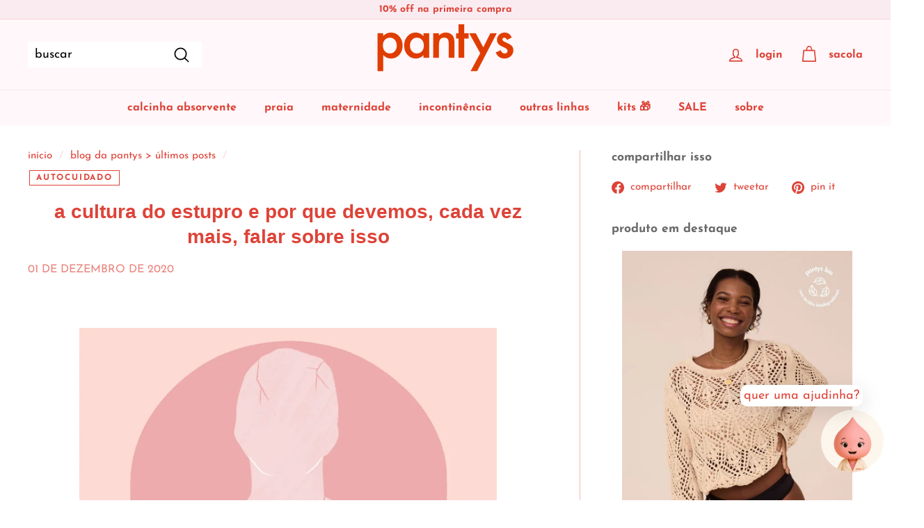

--- FILE ---
content_type: text/html; charset=utf-8
request_url: https://www.pantys.com.br/blogs/pantys/a-cultura-do-estupro-e-por-que-devemos-cada-vez-mais-falar-sobre-isso
body_size: 65446
content:
<!doctype html>
<html class="no-js" lang="pt-BR" dir="ltr">
  <head>
    <script type="text/worker" id="sweworker">onmessage=function(e){postMessage(`window.SwiftExpert=function(){let e,t=!1;const n=["mouseover","keydown","touchmove","touchstart","wheel"];let i=performance.getEntriesByType("navigation");const r={bubbles:!0,cancelable:!0};let o=[];function a(){window.SwiftObserver.disconnect(),i[0].loadEventEnd>0&&(document.removeEventListener("DOMContentLoaded",null/*TODO: Provide specific callback if available*/)||true,document.removeEventListener("load",null/*TODO: Provide specific callback if available*/)||true),n.forEach((function(e){console.log("Deactivate action >>",e),window.removeEventListener(e,a,{passive:!0})})),function(){let e=document.querySelectorAll('script[type="text/SwiftDisableScript"]'),n=[];e.forEach((function(e){n.push((function(t){!function(e,t){var n=document.createElement("script");n.type="text/javascript",n.async=!1,n.id=e.id||"",Object.assign(n.dataset,e.dataset),e.src?(n.onload=t,n.onerror=t,n.src=e.src,o.push({type:"src",url:e.src})):(n.textContent=e.innerText,o.push({type:"context",context:e.innerText})),f(e),document.body.appendChild(n),e.src||t()}(e,t)}))})),s(n,t?l:c),l(e)}()}function s(e,t,n){e[n=n||0]?e[n]((function(){s(e,t,n+1)})):t&&t()}function c(){if(!(i.length>0&&i[0])||i[0].loadEventEnd<=0)return;d("DOMContentLoaded"),d("readystatechange"),d("load");const e=new UIEvent("resize",Object.assign({view:window,detail:!1},r));window.dispatchEvent(e),document.dispatchEvent(e)}function d(e,t){t=t||r;const n=new Event(e,t);window.dispatchEvent(n),document.dispatchEvent(n)}function l(e){let t=new CustomEvent("SwiftPreInitDelay",{detail:e});window.dispatchEvent(t),document.dispatchEvent(t)}function u(e){throw new URIError("The script"+e.target.src+" didn't load correctly.")}function p(e){const{url:t,content:n="",dataSet:i,id:r,isAsync:o=!1,isDefer:a=!1,isHeader:s=!1}=e;return new Promise(((e,c)=>{let d=document.createElement("script");d.type="text/javascript",o&&(d.async=!0),!o&&a&&(d.defer=a),r&&(d.id=r),i&&"object"==typeof i&&Object.assign(d.dataset,{...i,swiftPreInit:"preinited"}),t?d.src=t:d.textContent=n,d.dataset.swiftPreInit="preinited",d.onload=()=>e(!0),d.onerror=e=>{u(e),c(!0)},s?document.head.append(d):document.body.append(d),t||e(!0)}))}function f(e,t){t?(e.replaceWith(e.cloneNode(!0)),e.remove()):e.parentNode.removeChild(e)}return{getInstance:function(i){return e||(e=function(e){return t=!!e||!1,n.forEach((function(e){console.log("Active action >>",e),window.addEventListener(e,a,{passive:!0})})),n}(i)),e},helper:function(){console.table([["SwiftExpert.getInstance(isUseCustomEvent)","isUseCustomEvent is option params, if not using createAndDispatchPageLoadEvents, just set params is 'true', if using custom event swiftScriptPreInited, document.addEventListener('swiftScriptPreInited', (e)=>console.log(e.detail)) to listen event"],["SwiftExpert.dispatchEventManual('DOMContentLoaded')","Fired when the document has been completely loaded and parsed, without waiting for stylesheets, images, and subframes to finish loading."],["SwiftExpert.dispatchEventManual('readystatechange')","The readystatechange event is fired when the readyState attribute of a document has changed. https://developer.mozilla.org/en-US/docs/Web/API/Document/readystatechange_event"],["SwiftExpert.dispatchEventManual('load')","Fired when the whole page has loaded, including all dependent resources such as stylesheets images."],["SwiftExpert.dispatchEventAll()","dispatch events DOMContentLoaded, readystatechange, load"],["SwiftExpert.loadScript(setup)","Load script manual with argrument setup is object {url, content = '', dataSet, id, isAsync = false, isDefer = false, isHeader = false} "],["SwiftExpert.loadStyleUrl(url)","Load style from url, return promise"],["SwiftExpert.preloadImage(url, hasPriority)","preload link image from url, hasPriority just option, set true if need priority high"],["SwiftExpert.getTrackingDelay()","Tracking delay script"],["SwiftExpert.removeNodeScript()","clear node Script to support load manual"],["SwiftExpert.excuteSwiftPreInit()","excute all script have dataset swift"]]),console.log("More detail at https://developer.mozilla.org/en-US/docs/Web/API/Window#events")},dispatchEventManual:d,dispatchEventAll:c,loadScript:p,loadStyleUrl:function(e){return new Promise(((t,n)=>{let i=document.createElement("link");i.href=e,i.rel="stylesheet",i.onload=()=>t(!0),i.onerror=e=>{u(e),n(!0)},document.head.append(i)}))},preloadImage:function(e,t){return new Promise((resolve,reject)=>{let n=document.createElement("link");n.href=e,n.rel="preload",t&&(n.fetchPriority="high"),n.as="image",n.onerror=e=>{u(e),reject(!0)},document.head.append(n),resolve(!0)})},getTrackingDelay:function(){return o},removeNodeScript:f,excuteSwiftPreInit:async function(){let e=[];return document.querySelectorAll('script[type="text/SwiftDisableScript"][data-swift-pre-init]:not([data-swift-pre-init="preinited"])').forEach((t=>{e.push(t)})),e.length?await async function(e){return await e.reduce((async function(e,t){let n=await e,i="";const r={...t.dataset},o=t.id;return i=t.src?"preinit is "+await p({url:t.src,dataSet:r,id:o,isDefer:!0})+", url >>> "+t.src:"preinit is "+await p({content:t.textContent,dataSet:r,id:o})+", content >>> "+t.textContent,f(t),n.push(i),n}),Promise.resolve([]))}(e):"not found script"}}}(),window.SwiftExpert.getInstance();`);};</script>
<script type="text/javascript">var swex = new Worker('data:text/javascript;base64,' + btoa(document.getElementById('sweworker').textContent));(swex.onmessage = function (t) {var e = document.createElement('script');(e.type = 'text/javascript'), (e.async = true), (e.textContent = t.data), document.head.appendChild(e);}),swex.postMessage('init');</script>
<script>
  (function(){
    function delayScriptByType(node, SwiftPreInit){
    node.type = 'text/SwiftDisableScript';
    if(SwiftPreInit) node.dataset.swiftPreInit = SwiftPreInit;
    }
    function delayStyleByHref(node){
    if(node.rel !== "preload") {
    let lazyHref = node.href;
    node.setAttribute('data-href',lazyHref);
    node.href = '';
    }
    }
    const preloadedImages = [];
    const preloadImgHandle = (node) => {
       if (preloadedImages.length < 4) {
          const image = new Image();
          image.src = node.src || node.srcset;
          image.alt = node.alt;
          node.fetchpriority = 'high';
          node.loading="eager";
  
          const preloadLink = document.createElement('link');
          preloadLink.rel = 'preload';
          preloadLink.as = 'image';
          preloadLink.href = image.src;
          preloadLink.fetchpriority = 'high';
          document.head.appendChild(preloadLink);
  
          preloadedImages.push(image.src);                          
          } else {
         if(!node.classList.contains('not-lazy')){
            node.loading="lazy";
         }
       }
     }
  
    window.SwiftObserver = new MutationObserver((mutationsList) => {
           const tagAllow = ['IMG','IFRAME','LINK'];
           const scriptTypeExclude = ['application/ld+json', 'application/json'];
           mutationsList.forEach(({ addedNodes }) => {
                addedNodes.forEach((node) => {
                  const isScript = node.nodeType === 1 && node.tagName === 'SCRIPT';
                  const mainRuleScript = isScript && !scriptTypeExclude.includes(node.type);
                  if(!mainRuleScript && !tagAllow.includes(node.tagName) ) return;
                  if (mainRuleScript && node.className == 'analytics') {delayScriptByType(node);}
                   else if (mainRuleScript && node.innerHTML.includes('asyncLoad')) delayScriptByType(node);
                  else if (mainRuleScript && node.innerHTML.includes('hotjar')) delayScriptByType(node);
                   else if (mainRuleScript && node.innerHTML.includes('gtag')) delayScriptByType(node);
                   else if (mainRuleScript && node.innerHTML.includes('gtm')) delayScriptByType(node);
                  else if (mainRuleScript && node.src.includes('googlet')) delayScriptByType(node);
                  else if (mainRuleScript && node.src.includes('facebook.net')) delayScriptByType(node); 
                  else if (mainRuleScript && node.innerHTML.includes('facebook.net')) delayScriptByType(node);
                  else if (mainRuleScript && node.src.includes('shop.app')) delayScriptByType(node);
                  else if (mainRuleScript && node.innerHTML.includes('shop.app')) delayScriptByType(node);

                  else if (mainRuleScript && node.src.includes('extensions')) {
                            delayScriptByType(node);
                            node.defer = true;
                            node.async = false;
                          }
                  else if (mainRuleScript && node.innerHTML.includes('extensions')) delayScriptByType(node);
                  else if (mainRuleScript && node.src.includes('mercadopago.com')) delayScriptByType(node);
                  else if (mainRuleScript && node.innerHTML.includes('mercadopago.com')) delayScriptByType(node);
                  else if (mainRuleScript && node.src.includes('yandex')) delayScriptByType(node);
                  else if (mainRuleScript && node.innerHTML.includes('yandex')) delayScriptByType(node);
                  else if (mainRuleScript && node.src.includes('klaviyo')) delayScriptByType(node);
                  else if (mainRuleScript && node.innerHTML.includes('klaviyo')) delayScriptByType(node);
                  else if (mainRuleScript && node.src.includes('cloudfront.net')) delayScriptByType(node);
                  else if (mainRuleScript && node.innerHTML.includes('cloudfront.net')) delayScriptByType(node);
                  else if (mainRuleScript && node.src.includes('widde.io')) delayScriptByType(node);
                  else if (mainRuleScript && node.innerHTML.includes('widde.io')) delayScriptByType(node);
                  else if (mainRuleScript && node.src.includes('pinimg')) delayScriptByType(node);
                  else if (mainRuleScript && node.innerHTML.includes('pinimg')) delayScriptByType(node);
                  else if (mainRuleScript && node.src.includes('kiwisizing.com')) delayScriptByType(node);
                  else if (mainRuleScript && node.innerHTML.includes('kiwisizing.com')) delayScriptByType(node);
                  else if (mainRuleScript && node.src.includes('azureedge')) delayScriptByType(node);
                  else if (mainRuleScript && node.innerHTML.includes('azureedge')) delayScriptByType(node);
                  else if (mainRuleScript && node.src.includes('judge.me')) delayScriptByType(node);
                  else if (mainRuleScript && node.innerHTML.includes('judge.me')) delayScriptByType(node);
                  
                  else if (mainRuleScript && node.src.includes('shopifycloud')) delayScriptByType(node);
                  else if (mainRuleScript && node.innerHTML.includes('shopifycloud')) delayScriptByType(node);    
                  else if (mainRuleScript && node.src.includes('/checkouts/internal/preloads.js')) delayScriptByType(node);
                  else if (mainRuleScript && node.innerHTML.includes('/checkouts/internal/preloads.js')) delayScriptByType(node);
                  else if (mainRuleScript && node.textContent.includes('previewBarInjector.init')) {node.textContent = node.textContent.replace("DOMContentLoaded","SwiftPreInitDelay");}
                  else if (mainRuleScript && node.id === 'web-pixels-manager-setup') delayScriptByType(node);
  
                  else if(node.tagName === 'IMG'){if(!node.src.includes(".svg")) preloadImgHandle(node);}
                  else if (node.tagName === 'IFRAME') {
                    node.loading = 'lazy';  
                  }
                  else if (node.tagName === 'LINK') {
                    if(node.href.includes('extensions')) delayStyleByHref(node);
                    if(node.href.includes('app.css')) delayStyleByHref(node);
                    if(node.href.includes('oneator.css')) delayStyleByHref(node);
                  }
               });
           });
       });       
           SwiftObserver.observe(document.documentElement, {
               childList: true,
               subtree: true,
           });       
   })();
</script>
    















    <link href="//www.pantys.com.br/cdn/shop/t/230/assets/critical-all-page.css?v=62952685184379488071763366689" rel="stylesheet" type="text/css" media="all" />
    

    

    

    

    <meta property="psafe-domain-validation" content="8190044927570232958">
    <meta name="google-site-verification" content="df2IvuGEHYK6t8WQvn8IbuRpRwUC_IzM-wtRsQeDP08">

    <meta name="facebook-domain-verification" content="mxx1rzylc5ulhim5ybpbxx23c75yzl">

    <meta charset="utf-8">
    <meta http-equiv="X-UA-Compatible" content="IE=edge,chrome=1">
    <meta name="viewport" content="width=device-width,initial-scale=1">
    <meta name="theme-color" content="#faebf0">
    <link rel="canonical" href="https://www.pantys.com.br/blogs/pantys/a-cultura-do-estupro-e-por-que-devemos-cada-vez-mais-falar-sobre-isso">

    <link rel="dns-prefetch" href="https://cdn.shopify.com">
    <!-- <link rel="dns-prefetch" href="https://cdnjs.cloudflare.com"> -->
    <link rel="dns-prefetch" href="https://fonts.shopifycdn.com">
    <link rel="dns-prefetch" href="https://fonts.gstatic.com">
    <link rel="dns-prefetch" href="https://cdn.getshogun.com">
    <link rel="dns-prefetch" href="https://www.pantys.com.br/cdn/shop/files">

    <link rel="preconnect" href="https://cdn.shopify.com">
    <!-- <link rel="preconnect" href="https://cdnjs.cloudflare.com"> -->
    <link rel="preconnect" href="https://fonts.shopifycdn.com">
    <link rel="preconnect" href="https://fonts.gstatic.com">
    <link rel="preconnect" href="https://cdn.getshogun.com">
    <link rel="preconnect" href="https://www.pantys.com.br/cdn/shop/files">

    <link rel="preload" as="script" href="//www.pantys.com.br/cdn/shop/t/230/assets/vendor-scripts-v2.js?v=3503585812237568601763366689">
    <link rel="preload" as="script" href="//www.pantys.com.br/cdn/shop/t/230/assets/theme-singleton.js?v=164388732604341467011763366689">
    <link rel="preload" as="script" href="//www.pantys.com.br/cdn/shop/t/230/assets/lazysizes_5.3.2.min.js?v=61067919554469865271763366689">
    <!-- <link rel="preload" as="script" href="https://a.klaviyo.com/media/js/onsite/onsite.js"> --><link rel="shortcut icon" href="//www.pantys.com.br/cdn/shop/files/favicon_ico_32x32.png?v=1649505919" type="image/png"><title>cultura do estupro: precisamos entender e falar sobre isso
&ndash; pantys
</title>
<meta name="description" content="infelizmente (ainda) precisamos falar sobre cultura do estupro. Enfrentamos essa realidade diária e é nosso dever falar e lutar por todas. veja mais!"><meta property="og:site_name" content="pantys">
<meta property="og:url" content="https://www.pantys.com.br/blogs/pantys/a-cultura-do-estupro-e-por-que-devemos-cada-vez-mais-falar-sobre-isso">
<meta property="og:title" content="a cultura do estupro e por que devemos, cada vez mais, falar sobre isso">
<meta property="og:type" content="article">
<meta property="og:description" content="esse texto parte de um lugar de cuidado e acolhimento, para garantir que a gente se informe, compreenda e levante a bandeira por esse desmonte, mas sem prejudicar — pelo menos o mínimo que dá — nossa saúde mental. vem juntinho com a gente?"><meta property="og:image" content="http://www.pantys.com.br/cdn/shop/articles/a-cultura-do-estupro-e-por-que-devemos-cada-vez-mais-falar-sobre-isso-253018.jpg?v=1659646945">
  <meta property="og:image:secure_url" content="https://www.pantys.com.br/cdn/shop/articles/a-cultura-do-estupro-e-por-que-devemos-cada-vez-mais-falar-sobre-isso-253018.jpg?v=1659646945">
  <meta property="og:image:width" content="600">
  <meta property="og:image:height" content="600"><meta name="twitter:site" content="@pantysbrasil">
<meta name="twitter:card" content="summary_large_image">
<meta name="twitter:title" content="a cultura do estupro e por que devemos, cada vez mais, falar sobre isso">
<meta name="twitter:description" content="esse texto parte de um lugar de cuidado e acolhimento, para garantir que a gente se informe, compreenda e levante a bandeira por esse desmonte, mas sem prejudicar — pelo menos o mínimo que dá — nossa saúde mental. vem juntinho com a gente?">
<link rel="preload" href="//www.pantys.com.br/cdn/fonts/josefin_sans/josefinsans_n7.4edc746dce14b53e39df223fba72d5f37c3d525d.woff2" as="font" type="font/woff2" crossorigin>
<link rel="preload" href="//www.pantys.com.br/cdn/fonts/josefin_sans/josefinsans_n4.70f7efd699799949e6d9f99bc20843a2c86a2e0f.woff2" as="font" type="font/woff2" crossorigin>
<link rel="preload" href="//www.pantys.com.br/cdn/fonts/josefin_sans/josefinsans_i4.a2ba85bff59cf18a6ad90c24fe1808ddb8ce1343.woff2" as="font" type="font/woff2" crossorigin><style data-shopify>@font-face {
  font-family: "Josefin Sans";
  font-weight: 700;
  font-style: normal;
  font-display: swap;
  src: url("//www.pantys.com.br/cdn/fonts/josefin_sans/josefinsans_n7.4edc746dce14b53e39df223fba72d5f37c3d525d.woff2") format("woff2"),
       url("//www.pantys.com.br/cdn/fonts/josefin_sans/josefinsans_n7.051568b12ab464ee8f0241094cdd7a1c80fbd08d.woff") format("woff");
}

  @font-face {
  font-family: "Josefin Sans";
  font-weight: 400;
  font-style: normal;
  font-display: swap;
  src: url("//www.pantys.com.br/cdn/fonts/josefin_sans/josefinsans_n4.70f7efd699799949e6d9f99bc20843a2c86a2e0f.woff2") format("woff2"),
       url("//www.pantys.com.br/cdn/fonts/josefin_sans/josefinsans_n4.35d308a1bdf56e5556bc2ac79702c721e4e2e983.woff") format("woff");
}


  @font-face {
  font-family: "Josefin Sans";
  font-weight: 600;
  font-style: normal;
  font-display: swap;
  src: url("//www.pantys.com.br/cdn/fonts/josefin_sans/josefinsans_n6.afe095792949c54ae236c64ec95a9caea4be35d6.woff2") format("woff2"),
       url("//www.pantys.com.br/cdn/fonts/josefin_sans/josefinsans_n6.0ea222c12f299e43fa61b9245ec23b623ebeb1e9.woff") format("woff");
}

  @font-face {
  font-family: "Josefin Sans";
  font-weight: 400;
  font-style: italic;
  font-display: swap;
  src: url("//www.pantys.com.br/cdn/fonts/josefin_sans/josefinsans_i4.a2ba85bff59cf18a6ad90c24fe1808ddb8ce1343.woff2") format("woff2"),
       url("//www.pantys.com.br/cdn/fonts/josefin_sans/josefinsans_i4.2dba61e1d135ab449e8e134ba633cf0d31863cc4.woff") format("woff");
}

  @font-face {
  font-family: "Josefin Sans";
  font-weight: 600;
  font-style: italic;
  font-display: swap;
  src: url("//www.pantys.com.br/cdn/fonts/josefin_sans/josefinsans_i6.7a9f0e99230d38dd3e0abe7ca5ca23f913d05281.woff2") format("woff2"),
       url("//www.pantys.com.br/cdn/fonts/josefin_sans/josefinsans_i6.67c153e9e49a5dd7b6b7058351ca5c215b18a446.woff") format("woff");
}

</style><style data-shopify>:root {
    --typeHeaderPrimary: "Josefin Sans";
    --typeHeaderFallback: sans-serif;
    --typeHeaderSize: 32px;
    --typeHeaderWeight: 700;
    --typeHeaderLineHeight: 1.3;
    --typeHeaderSpacing: 0.0em;

    --typeBasePrimary:"Josefin Sans";
    --typeBaseFallback:sans-serif;
    --typeBaseSize: 18px;
    --typeBaseWeight: 400;
    --typeBaseSpacing: 0.0em;
    --typeBaseLineHeight: 1.2;

    --colorSmallImageBg: #ffffff;
    --colorSmallImageBgDark: #f7f7f7;
    --colorLargeImageBg: #f4b5b5;
    --colorLargeImageBgLight: #fdefef;

    --iconWeight: 4px;
    --iconLinecaps: round;

    
      --buttonRadius: 50px;
      --btnPadding: 11px 25px;
    

    
      --roundness: 0px;
    

    
      --gridThickness: 0px;
    

    --productTileMargin: 0%;
    --collectionTileMargin: 0%;

    --swatchSize: 30px;
  }

  @media screen and (max-width: 768px) {
    :root {
      --typeBaseSize: 16px;

      
        --roundness: 0px;
        --btnPadding: 9px 17px;
      
    }
  }</style><style>
  .stamped-container {
    max-width: 800px !important;
  }

  div.stamped-products-reviews-reply {
    display: none;
  }

  fa-star-half-o:before,
  .fa-star-o:before,
  .fa-star:before,
  .stamped-fa-star-half-o:before,
  .stamped-fa-star-o:before,
  .stamped-fa-star:before {
    color: #de4338 !important;
  }
  .stamped-summary-photos-container .stamped-photos-carousel .photo.stamped-photo a {
    display: none !important;
  }

  #stamped-main-widget.stamped-main-widget .stamped-container {
    font-family: futura !important;
  }

  .stamped-container .stamped-header-title {
    text-align: center !important;
  }

  #stamped-main-widget .stamped-summary-caption-2 {
    display: block !important;
  }

  .stamped-summary-actions-newquestion,
  .stamped-summary-actions-newreview {
    display: none !important;
  }

  .collection-badge .stamped-product-reviews-badge .stamped-badge-caption {
    font-size: 0;
  }
  .collection-badge
    .stamped-product-reviews-badge
    .stamped-badge-caption[data-reviews][data-label][data-version='2']:after {
    content: '(' attr(data-rating) ')' !important;
    font-size: 14px !important;
  }

  .stamped-header-title {
    display: none !important;
  }
  .product-grid span.stamped-badge-caption {
    font-size: 0;
  }
  .product-grid
    .stamped-product-reviews-badge
    .stamped-badge-caption[data-reviews][data-label][data-version='2']:after {
    content: '(' attr(data-rating) ')' !important;
    font-size: 14px !important;
  }
  .stamped-summary-caption .stamped-summary-text::first-letter {
    text-transform: uppercase !important;
    display: block !important;
  }

  .stamped-summary-caption .stamped-summary-text {
    display: block !important;
  }
  .stamped-summary-text {
    font-size: 0px !important;
  }
  .stamped-summary-text::after {
    font-size: 16px !important;
    content: '' ' ' attr(data-count) ' ' 'avaliações' !important;
  }
</style>
<link
  rel="preload"
  as="style"
  onload="this.onload=null;this.rel='stylesheet'"
  href="//www.pantys.com.br/cdn/shop/t/230/assets/theme-dynamic.css?v=159362966149570811601765051537"
>
<noscript><link href="//www.pantys.com.br/cdn/shop/t/230/assets/theme-dynamic.css?v=159362966149570811601765051537" rel="stylesheet"></noscript>
<link
  rel="preload"
  as="style"
  onload="this.onload=null;this.rel='stylesheet'"
  href="//www.pantys.com.br/cdn/shop/t/230/assets/theme-animation.css?v=95909734145103406181763366689"
>
<noscript><link href="//www.pantys.com.br/cdn/shop/t/230/assets/theme-animation.css?v=95909734145103406181763366689" rel="stylesheet"></noscript>
<link
  rel="preload"
  as="style"
  onload="this.onload=null;this.rel='stylesheet'"
  href="//www.pantys.com.br/cdn/shop/t/230/assets/theme-ultils.css?v=55694690358445310851763366689"
>
<noscript><link href="//www.pantys.com.br/cdn/shop/t/230/assets/theme-ultils.css?v=55694690358445310851763366689" rel="stylesheet"></noscript>
<link
  rel="preload"
  as="style"
  onload="this.onload=null;this.rel='stylesheet'"
  href="//www.pantys.com.br/cdn/shop/t/230/assets/theme-rte.css?v=172114899010832872201763366689"
>
<noscript><link href="//www.pantys.com.br/cdn/shop/t/230/assets/theme-rte.css?v=172114899010832872201763366689" rel="stylesheet"></noscript>

<link href="//www.pantys.com.br/cdn/shop/t/230/assets/theme-grid-ultils.css?v=94940813797943167141763366689" rel="stylesheet" type="text/css" media="all" />

<link
  rel="preload"
  as="style"
  onload="this.onload=null;this.rel='stylesheet'"
  href="//www.pantys.com.br/cdn/shop/t/230/assets/theme-tooltip.css?v=131371299864071104851763366689"
>
<noscript><link href="//www.pantys.com.br/cdn/shop/t/230/assets/theme-tooltip.css?v=131371299864071104851763366689" rel="stylesheet"></noscript>

<link
  rel="preload"
  href="//www.pantys.com.br/cdn/shop/t/230/assets/theme-collapsible.css?v=92252963975935177851763366689"
  as="style"
  onload="this.onload=null;this.rel='stylesheet'"
>
<noscript><link rel="stylesheet" href="//www.pantys.com.br/cdn/shop/t/230/assets/theme-collapsible.css?v=92252963975935177851763366689"></noscript>

<link
  rel="preload"
  href="//www.pantys.com.br/cdn/shop/t/230/assets/theme-spr.css?v=30961437235500211401763366689"
  as="style"
  onload="this.onload=null;this.rel='stylesheet'"
>
<noscript><link rel="stylesheet" href="//www.pantys.com.br/cdn/shop/t/230/assets/theme-spr.css?v=30961437235500211401763366689"></noscript>

<link
  rel="preload"
  href="//www.pantys.com.br/cdn/shop/t/230/assets/theme-password.css?v=147017380981431460011763366689"
  as="style"
  onload="this.onload=null;this.rel='stylesheet'"
>
<noscript><link rel="stylesheet" href="//www.pantys.com.br/cdn/shop/t/230/assets/theme-password.css?v=147017380981431460011763366689"></noscript>

<link
  rel="preload"
  href="//www.pantys.com.br/cdn/shop/t/230/assets/theme-slide-show.css?v=99078475498532661971763366689"
  as="style"
  onload="this.onload=null;this.rel='stylesheet'"
>
<noscript><link rel="stylesheet" href="//www.pantys.com.br/cdn/shop/t/230/assets/theme-slide-show.css?v=99078475498532661971763366689"></noscript>

<link
  rel="preload"
  href="//www.pantys.com.br/cdn/shop/t/230/assets/theme-photo-swipe.4.1.3.css?v=147995650358839228041763366689"
  as="style"
  onload="this.onload=null;this.rel='stylesheet'"
>
<noscript><link rel="stylesheet" href="//www.pantys.com.br/cdn/shop/t/230/assets/theme-photo-swipe.4.1.3.css?v=147995650358839228041763366689"></noscript>


  <link
    rel="preload"
    href="//www.pantys.com.br/cdn/shop/t/230/assets/theme-product.css?v=153476823600318159271763366689"
    as="style"
    onload="this.onload=null;this.rel='stylesheet'"
  >
  <noscript><link rel="stylesheet" href="//www.pantys.com.br/cdn/shop/t/230/assets/theme-product.css?v=153476823600318159271763366689"></noscript>



  <link rel="preload" href="//www.pantys.com.br/cdn/shop/t/230/assets/theme.css?v=71553160491558685661763366689" as="style" onload="this.onload=null;this.rel='stylesheet'">
  <noscript><link rel="stylesheet" href="//www.pantys.com.br/cdn/shop/t/230/assets/theme.css?v=71553160491558685661763366689"></noscript>


<link
  rel="preload"
  href="//www.pantys.com.br/cdn/shop/t/230/assets/theme.part1.css?v=94310189393270382711763366689"
  as="style"
  onload="this.onload=null;this.rel='stylesheet'"
>
<noscript><link rel="stylesheet" href="//www.pantys.com.br/cdn/shop/t/230/assets/theme.part1.css?v=94310189393270382711763366689"></noscript>

<link href="//www.pantys.com.br/cdn/shop/t/230/assets/theme-genaral.css?v=180683440258563307791763366689" rel="stylesheet" type="text/css" media="all" />



<link href="//www.pantys.com.br/cdn/shop/t/230/assets/theme-responsive-min-width-769.min.css?v=131829248886773808431763366689" rel="stylesheet" type="text/css" media="all" />



<link
  rel="preload"
  href="//www.pantys.com.br/cdn/shop/t/230/assets/theme-responsive-max-width-769.min.css?v=160962060069025837631763366689"
  as="style"
  onload="this.onload=null;this.rel='stylesheet'"
>
<noscript><link rel="stylesheet" href="//www.pantys.com.br/cdn/shop/t/230/assets/theme-responsive-max-width-769.min.css?v=160962060069025837631763366689"></noscript>
<link href="//www.pantys.com.br/cdn/shop/t/230/assets/style_card_autor.css?v=131669414490160507061763366689" rel="stylesheet" type="text/css" media="all" />

    <script src="//www.pantys.com.br/cdn/shop/t/230/assets/jquery-3.7.0.min.js?v=53701203449885855251763366689" async></script>
    <script src="//www.pantys.com.br/cdn/shop/t/230/assets/lazysizes_5.3.2.min.js?v=61067919554469865271763366689" async></script>
    <script defer src="https://tools.luckyorange.com/core/lo.js?site-id=a537e6a0"></script>

    

    <script>
      document.documentElement.className = document.documentElement.className.replace('no-js', 'js');

      window.theme = window.theme || {};
      theme.routes = {
        home: "/",
        collections: "/collections",
        cart: "/cart.js",
        cartPage: "/cart",
        cartAdd: "/cart/add.js",
        cartChange: "/cart/change.js",
        search: "/search",
        currentPage: "article"
      };
      theme.strings = {
        soldOut: "esgotado",
        unavailable: "indisponível",
        inStockLabel: "em estoque",
        stockLabel: "[count] últimas peças",
        willNotShipUntil: "envio a partir de [date]",
        willBeInStockAfter: "em estoque a partir de [date]",
        waitingForStock: "aguardando estoque",
        savePrice: "[saved_amount] off",
        cartEmpty: "ups, sua sacola ainda está pelada!",
        cartTermsConfirmation: "você deve concordar com os termos e condições de vendas para verificar",
        searchCollections: "coleções:",
        searchPages: "páginas:",
        searchArticles: "artigos:"
      };
      theme.settings = {
        dynamicVariantsEnable: true,
        cartType: "dropdown",
        isCustomerTemplate: false,
        moneyFormat: "R$ {{amount_with_comma_separator}}",
        saveType: "percent",
        productImageSize: "portrait",
        productImageCover: true,
        predictiveSearch: true,
        predictiveSearchType: "product,article,page",
        superScriptSetting: false,
        superScriptPrice: false,
        quickView: true,
        quickAdd: false,
        themeName: 'Expanse',
        themeVersion: "2.5.2"
      };
    </script>

    
  <script>window.performance && window.performance.mark && window.performance.mark('shopify.content_for_header.start');</script><meta name="google-site-verification" content="MlCH8UnJnnqg5InJjaHLHnWDCxQAJ6USZWqAaTU4Phk">
<meta name="facebook-domain-verification" content="fwbzi6gkcl7ba1o01tof2by6lihtp9">
<meta name="google-site-verification" content="ZXgoRqhWDoN982BSEJAMpPxWHVJVz6TGZXiyT41wlAg">
<meta id="shopify-digital-wallet" name="shopify-digital-wallet" content="/17415847/digital_wallets/dialog">
<link rel="alternate" type="application/atom+xml" title="Feed" href="/blogs/pantys.atom" />
<script async="async" src="/checkouts/internal/preloads.js?locale=pt-BR"></script>
<script id="shopify-features" type="application/json">{"accessToken":"670ad7bbec178ced1460404bbeb024cf","betas":["rich-media-storefront-analytics"],"domain":"www.pantys.com.br","predictiveSearch":true,"shopId":17415847,"locale":"pt-br"}</script>
<script>var Shopify = Shopify || {};
Shopify.shop = "pantys-brasil.myshopify.com";
Shopify.locale = "pt-BR";
Shopify.currency = {"active":"BRL","rate":"1.0"};
Shopify.country = "BR";
Shopify.theme = {"name":"Copy of Backup Template Emily 15\/10\/2025 ReparoV1","id":137533063264,"schema_name":"Expanse","schema_version":"2.5.2","theme_store_id":null,"role":"main"};
Shopify.theme.handle = "null";
Shopify.theme.style = {"id":null,"handle":null};
Shopify.cdnHost = "www.pantys.com.br/cdn";
Shopify.routes = Shopify.routes || {};
Shopify.routes.root = "/";</script>
<script type="module">!function(o){(o.Shopify=o.Shopify||{}).modules=!0}(window);</script>
<script>!function(o){function n(){var o=[];function n(){o.push(Array.prototype.slice.apply(arguments))}return n.q=o,n}var t=o.Shopify=o.Shopify||{};t.loadFeatures=n(),t.autoloadFeatures=n()}(window);</script>
<script id="shop-js-analytics" type="application/json">{"pageType":"article"}</script>
<script defer="defer" async type="module" src="//www.pantys.com.br/cdn/shopifycloud/shop-js/modules/v2/client.init-shop-cart-sync_Rd2MozZh.pt-BR.esm.js"></script>
<script defer="defer" async type="module" src="//www.pantys.com.br/cdn/shopifycloud/shop-js/modules/v2/chunk.common_Bl7cq5VU.esm.js"></script>
<script type="module">
  await import("//www.pantys.com.br/cdn/shopifycloud/shop-js/modules/v2/client.init-shop-cart-sync_Rd2MozZh.pt-BR.esm.js");
await import("//www.pantys.com.br/cdn/shopifycloud/shop-js/modules/v2/chunk.common_Bl7cq5VU.esm.js");

  window.Shopify.SignInWithShop?.initShopCartSync?.({"fedCMEnabled":true,"windoidEnabled":true});

</script>
<script>(function() {
  var isLoaded = false;
  function asyncLoad() {
    if (isLoaded) return;
    isLoaded = true;
    var urls = ["https:\/\/na.shgcdn3.com\/collector.js?shop=pantys-brasil.myshopify.com","https:\/\/app.kiwisizing.com\/web\/js\/dist\/kiwiSizing\/plugin\/SizingPlugin.prod.js?v=330\u0026shop=pantys-brasil.myshopify.com","https:\/\/cdn.adtrace.ai\/tiktok-track.js?shop=pantys-brasil.myshopify.com","\/\/satcb.azureedge.net\/Scripts\/satcb.min.js?shop=pantys-brasil.myshopify.com","\/\/cdn.shopify.com\/proxy\/4a96472ef215dc63abebcc6da361fa665a953c5091b63b34262a6121475855b7\/d33a6lvgbd0fej.cloudfront.net\/script_tag\/secomapp.scripttag.js?shop=pantys-brasil.myshopify.com\u0026sp-cache-control=cHVibGljLCBtYXgtYWdlPTkwMA","https:\/\/livify.best4shops.com\/shopify\/script.js?shop=pantys-brasil.myshopify.com","https:\/\/flipnet-assets.s3.sa-east-1.amazonaws.com\/fronts\/public\/flip-shopify.js?shop=pantys-brasil.myshopify.com","\/\/cdn.shopify.com\/proxy\/11700788b4788fdfbec6caa0a3135a80fb740a4112cf15e1358f496ca4d9379a\/api.goaffpro.com\/loader.js?shop=pantys-brasil.myshopify.com\u0026sp-cache-control=cHVibGljLCBtYXgtYWdlPTkwMA"];
    for (var i = 0; i < urls.length; i++) {
      var s = document.createElement('script');
      s.type = 'text/javascript';
      s.async = true;
      s.src = urls[i];
      var x = document.getElementsByTagName('script')[0];
      x.parentNode.insertBefore(s, x);
    }
  };
  if(window.attachEvent) {
    window.attachEvent('onload', asyncLoad);
  } else {
    window.addEventListener('load', asyncLoad, false);
  }
})();</script>
<script id="__st">var __st={"a":17415847,"offset":-10800,"reqid":"bced6f14-4a26-416d-959c-36b1b6160b26-1768787048","pageurl":"www.pantys.com.br\/blogs\/pantys\/a-cultura-do-estupro-e-por-que-devemos-cada-vez-mais-falar-sobre-isso","s":"articles-385301545056","u":"ae1a6d86fa8b","p":"article","rtyp":"article","rid":385301545056};</script>
<script>window.ShopifyPaypalV4VisibilityTracking = true;</script>
<script id="captcha-bootstrap">!function(){'use strict';const t='contact',e='account',n='new_comment',o=[[t,t],['blogs',n],['comments',n],[t,'customer']],c=[[e,'customer_login'],[e,'guest_login'],[e,'recover_customer_password'],[e,'create_customer']],r=t=>t.map((([t,e])=>`form[action*='/${t}']:not([data-nocaptcha='true']) input[name='form_type'][value='${e}']`)).join(','),a=t=>()=>t?[...document.querySelectorAll(t)].map((t=>t.form)):[];function s(){const t=[...o],e=r(t);return a(e)}const i='password',u='form_key',d=['recaptcha-v3-token','g-recaptcha-response','h-captcha-response',i],f=()=>{try{return window.sessionStorage}catch{return}},m='__shopify_v',_=t=>t.elements[u];function p(t,e,n=!1){try{const o=window.sessionStorage,c=JSON.parse(o.getItem(e)),{data:r}=function(t){const{data:e,action:n}=t;return t[m]||n?{data:e,action:n}:{data:t,action:n}}(c);for(const[e,n]of Object.entries(r))t.elements[e]&&(t.elements[e].value=n);n&&o.removeItem(e)}catch(o){console.error('form repopulation failed',{error:o})}}const l='form_type',E='cptcha';function T(t){t.dataset[E]=!0}const w=window,h=w.document,L='Shopify',v='ce_forms',y='captcha';let A=!1;((t,e)=>{const n=(g='f06e6c50-85a8-45c8-87d0-21a2b65856fe',I='https://cdn.shopify.com/shopifycloud/storefront-forms-hcaptcha/ce_storefront_forms_captcha_hcaptcha.v1.5.2.iife.js',D={infoText:'Protegido por hCaptcha',privacyText:'Privacidade',termsText:'Termos'},(t,e,n)=>{const o=w[L][v],c=o.bindForm;if(c)return c(t,g,e,D).then(n);var r;o.q.push([[t,g,e,D],n]),r=I,A||(h.body.append(Object.assign(h.createElement('script'),{id:'captcha-provider',async:!0,src:r})),A=!0)});var g,I,D;w[L]=w[L]||{},w[L][v]=w[L][v]||{},w[L][v].q=[],w[L][y]=w[L][y]||{},w[L][y].protect=function(t,e){n(t,void 0,e),T(t)},Object.freeze(w[L][y]),function(t,e,n,w,h,L){const[v,y,A,g]=function(t,e,n){const i=e?o:[],u=t?c:[],d=[...i,...u],f=r(d),m=r(i),_=r(d.filter((([t,e])=>n.includes(e))));return[a(f),a(m),a(_),s()]}(w,h,L),I=t=>{const e=t.target;return e instanceof HTMLFormElement?e:e&&e.form},D=t=>v().includes(t);t.addEventListener('submit',(t=>{const e=I(t);if(!e)return;const n=D(e)&&!e.dataset.hcaptchaBound&&!e.dataset.recaptchaBound,o=_(e),c=g().includes(e)&&(!o||!o.value);(n||c)&&t.preventDefault(),c&&!n&&(function(t){try{if(!f())return;!function(t){const e=f();if(!e)return;const n=_(t);if(!n)return;const o=n.value;o&&e.removeItem(o)}(t);const e=Array.from(Array(32),(()=>Math.random().toString(36)[2])).join('');!function(t,e){_(t)||t.append(Object.assign(document.createElement('input'),{type:'hidden',name:u})),t.elements[u].value=e}(t,e),function(t,e){const n=f();if(!n)return;const o=[...t.querySelectorAll(`input[type='${i}']`)].map((({name:t})=>t)),c=[...d,...o],r={};for(const[a,s]of new FormData(t).entries())c.includes(a)||(r[a]=s);n.setItem(e,JSON.stringify({[m]:1,action:t.action,data:r}))}(t,e)}catch(e){console.error('failed to persist form',e)}}(e),e.submit())}));const S=(t,e)=>{t&&!t.dataset[E]&&(n(t,e.some((e=>e===t))),T(t))};for(const o of['focusin','change'])t.addEventListener(o,(t=>{const e=I(t);D(e)&&S(e,y())}));const B=e.get('form_key'),M=e.get(l),P=B&&M;t.addEventListener('DOMContentLoaded',(()=>{const t=y();if(P)for(const e of t)e.elements[l].value===M&&p(e,B);[...new Set([...A(),...v().filter((t=>'true'===t.dataset.shopifyCaptcha))])].forEach((e=>S(e,t)))}))}(h,new URLSearchParams(w.location.search),n,t,e,['guest_login'])})(!0,!0)}();</script>
<script integrity="sha256-4kQ18oKyAcykRKYeNunJcIwy7WH5gtpwJnB7kiuLZ1E=" data-source-attribution="shopify.loadfeatures" defer="defer" src="//www.pantys.com.br/cdn/shopifycloud/storefront/assets/storefront/load_feature-a0a9edcb.js" crossorigin="anonymous"></script>
<script data-source-attribution="shopify.dynamic_checkout.dynamic.init">var Shopify=Shopify||{};Shopify.PaymentButton=Shopify.PaymentButton||{isStorefrontPortableWallets:!0,init:function(){window.Shopify.PaymentButton.init=function(){};var t=document.createElement("script");t.src="https://www.pantys.com.br/cdn/shopifycloud/portable-wallets/latest/portable-wallets.pt-br.js",t.type="module",document.head.appendChild(t)}};
</script>
<script data-source-attribution="shopify.dynamic_checkout.buyer_consent">
  function portableWalletsHideBuyerConsent(e){var t=document.getElementById("shopify-buyer-consent"),n=document.getElementById("shopify-subscription-policy-button");t&&n&&(t.classList.add("hidden"),t.setAttribute("aria-hidden","true"),n.removeEventListener("click",e))}function portableWalletsShowBuyerConsent(e){var t=document.getElementById("shopify-buyer-consent"),n=document.getElementById("shopify-subscription-policy-button");t&&n&&(t.classList.remove("hidden"),t.removeAttribute("aria-hidden"),n.addEventListener("click",e))}window.Shopify?.PaymentButton&&(window.Shopify.PaymentButton.hideBuyerConsent=portableWalletsHideBuyerConsent,window.Shopify.PaymentButton.showBuyerConsent=portableWalletsShowBuyerConsent);
</script>
<script data-source-attribution="shopify.dynamic_checkout.cart.bootstrap">document.addEventListener("DOMContentLoaded",(function(){function t(){return document.querySelector("shopify-accelerated-checkout-cart, shopify-accelerated-checkout")}if(t())Shopify.PaymentButton.init();else{new MutationObserver((function(e,n){t()&&(Shopify.PaymentButton.init(),n.disconnect())})).observe(document.body,{childList:!0,subtree:!0})}}));
</script>

<script>window.performance && window.performance.mark && window.performance.mark('shopify.content_for_header.end');</script>
  



  <script type="text/javascript">
    window.__shgProducts = window.__shgProducts || {};
    
      
      
    
  </script>



  <script type="text/javascript">
    
      window.__shgMoneyFormat = window.__shgMoneyFormat || {"BRL":{"currency":"BRL","currency_symbol":"R$","currency_symbol_location":"left","decimal_places":2,"decimal_separator":",","thousands_separator":"."}};
    
    window.__shgCurrentCurrencyCode = window.__shgCurrentCurrencyCode || {
      currency: "BRL",
      currency_symbol: "R$",
      decimal_separator: ".",
      thousands_separator: ",",
      decimal_places: 2,
      currency_symbol_location: "left"
    };
  </script>





<script type="text/javascript">
  
    window.SHG_CUSTOMER = null;
  
</script>




  
<meta name="shogun_placeholder" content="shogun_placeholder" />







    

    

    

    <style>
      .stamped-container {
        max-width: 800px !important;
      }
      div.stamped-products-reviews-reply {
        display: none;
      }
      .fa-star-o:before,
      .fa-star:before,
      .stamped-fa-star-half-o:before,
      .stamped-fa-star-o:before,
      .stamped-fa-star:before,
      fa-star-half-o:before {
        color: #de4338 !important;
      }
      .stamped-header-title,
      .stamped-summary-actions-newquestion,
      .stamped-summary-actions-newreview,
      .stamped-summary-photos-container .stamped-photos-carousel .photo.stamped-photo a {
        display: none !important;
      }
      #stamped-main-widget.stamped-main-widget .stamped-container {
        font-family: futura !important;
      }
      .stamped-container .stamped-header-title {
        text-align: center !important;
      }
      #stamped-main-widget .stamped-summary-caption-2,
      .stamped-summary-caption .stamped-summary-text {
        display: block !important;
      }
      .collection-badge .stamped-product-reviews-badge .stamped-badge-caption,
      .product-grid span.stamped-badge-caption {
        font-size: 0;
      }
      .collection-badge
        .stamped-product-reviews-badge
        .stamped-badge-caption[data-reviews][data-label][data-version='2']:after,
      .product-grid
        .stamped-product-reviews-badge
        .stamped-badge-caption[data-reviews][data-label][data-version='2']:after {
        content: '(' attr(data-rating) ')' !important;
        font-size: 14px !important;
      }
      .stamped-summary-caption .stamped-summary-text::first-letter {
        text-transform: uppercase !important;
        display: block !important;
      }
      .stamped-summary-text {
        font-size: 0px !important;
      }
      .stamped-summary-text::after {
        font-size: 16px !important;
        content: '' ' ' attr(data-count) ' ' 'avaliações' !important;
      }
    </style>

    <!-- Google Tag Manager -->
    <script>
      (function (w, d, s, l, i) {
        w[l] = w[l] || [];
        w[l].push({ 'gtm.start': new Date().getTime(), event: 'gtm.js' });
        var f = d.getElementsByTagName(s)[0],
          j = d.createElement(s),
          dl = l != 'dataLayer' ? '&l=' + l : '';
        j.defer = true;
        j.src = 'https://www.googletagmanager.com/gtm.js?id=' + i + dl;
        f.parentNode.insertBefore(j, f);
      })(window, document, 'script', 'dataLayer', 'GTM-M9QZQGT');
    </script>
    <!-- End Google Tag Manager -->

    <script>
      window.addEventListener(
        'message',
        function (msg) {
          if (msg.data && msg.data.type && msg.data.type === 'cart/intent_addToCart') {
            var payload = msg.data.payload;
            $.post('/cart/add.js', { items: [{ quantity: payload.quantity, id: payload.variant.external_identifier }] })
              .done(function (data) {
                var headerCart = new window.theme.HeaderCart();

                headerCart.init();
                headerCart.open();
              })
              .fail(function (data) {
                var json = $.parseJSON(data.responseText);
                console.log(json);
              });
          }
        },
        false
      );
    </script>
    <script>
  window.KiwiSizing = window.KiwiSizing === undefined ? {} : window.KiwiSizing;
  KiwiSizing.shop = "pantys-brasil.myshopify.com";
  
  
</script>

    
      <style>
               .rte .shogun-root .shogun-image {
          height: 600px;
        }
          @media screen and (max-width: 768px) {
        .rte .shogun-root .shogun-image {
          aspect-ratio: 4/4;
          height: 400px;
        }
          }
      </style>
    
  <!-- BEGIN app block: shopify://apps/instafeed/blocks/head-block/c447db20-095d-4a10-9725-b5977662c9d5 --><link rel="preconnect" href="https://cdn.nfcube.com/">
<link rel="preconnect" href="https://scontent.cdninstagram.com/">


  <script>
    document.addEventListener('DOMContentLoaded', function () {
      let instafeedScript = document.createElement('script');

      
        instafeedScript.src = 'https://cdn.nfcube.com/instafeed-c1b9d0c01e0bfb05522c43cd8b44ba14.js';
      

      document.body.appendChild(instafeedScript);
    });
  </script>





<!-- END app block --><!-- BEGIN app block: shopify://apps/seo-manager-venntov/blocks/seomanager/c54c366f-d4bb-4d52-8d2f-dd61ce8e7e12 --><!-- BEGIN app snippet: SEOManager4 -->
<meta name='seomanager' content='4.0.5' /> 


<script>
	function sm_htmldecode(str) {
		var txt = document.createElement('textarea');
		txt.innerHTML = str;
		return txt.value;
	}

	var venntov_title = sm_htmldecode("cultura do estupro: precisamos entender e falar sobre isso");
	var venntov_description = sm_htmldecode("infelizmente (ainda) precisamos falar sobre cultura do estupro. Enfrentamos essa realidade diária e é nosso dever falar e lutar por todas. veja mais!");
	
	if (venntov_title != '') {
		document.title = venntov_title;	
	}
	else {
		document.title = "cultura do estupro: precisamos entender e falar sobre isso";	
	}

	if (document.querySelector('meta[name="description"]') == null) {
		var venntov_desc = document.createElement('meta');
		venntov_desc.name = "description";
		venntov_desc.content = venntov_description;
		var venntov_head = document.head;
		venntov_head.appendChild(venntov_desc);
	} else {
		document.querySelector('meta[name="description"]').setAttribute("content", venntov_description);
	}
</script>

<script>
	var venntov_robotVals = "index, follow, max-image-preview:large, max-snippet:-1, max-video-preview:-1";
	if (venntov_robotVals !== "") {
		document.querySelectorAll("[name='robots']").forEach(e => e.remove());
		var venntov_robotMeta = document.createElement('meta');
		venntov_robotMeta.name = "robots";
		venntov_robotMeta.content = venntov_robotVals;
		var venntov_head = document.head;
		venntov_head.appendChild(venntov_robotMeta);
	}
</script>

<script>
	var venntov_googleVals = "";
	if (venntov_googleVals !== "") {
		document.querySelectorAll("[name='google']").forEach(e => e.remove());
		var venntov_googleMeta = document.createElement('meta');
		venntov_googleMeta.name = "google";
		venntov_googleMeta.content = venntov_googleVals;
		var venntov_head = document.head;
		venntov_head.appendChild(venntov_googleMeta);
	}
	</script>
	<!-- JSON-LD support -->
			<script type="application/ld+json">
			{
				"@context": "https://schema.org",
				"@type": "Article",
				"url": "https://www.pantys.com.br/blogs/pantys/a-cultura-do-estupro-e-por-que-devemos-cada-vez-mais-falar-sobre-isso",
				"mainEntityOfPage": "https:\/\/www.pantys.com.br\/blogs\/pantys\/a-cultura-do-estupro-e-por-que-devemos-cada-vez-mais-falar-sobre-isso",
				"name": "a cultura do estupro e por que devemos, cada vez mais, falar sobre isso",
				"headline": "a cultura do estupro e por que devemos, cada vez mais, falar sobre isso",
				"author": {
					"@type": "Person",
					"name": "Naliny Maria"
				},
				"publisher": {
					"@type": "Organization",
					"name": "pantys"
,"logo": {
							"@type": "ImageObject",
							"url": "https://customers.seomanager.com/knowledgegraph/logo/pantys-brasil_myshopify_com_logo.png"
						}},
				"image": {
					"@type": "ImageObject","url": "https://www.pantys.com.br/cdn/shop/articles/a-cultura-do-estupro-e-por-que-devemos-cada-vez-mais-falar-sobre-isso-253018.jpg?v=1659646945&width=1024","height": "1024",
					"width": "1024"
				},
				"datePublished": "2020-11-30 17:07:53 -0300",
				"dateModified": "2020-12-01 09:00:01 -0300",
				"description": "esse texto parte de um lugar de cuidado e acolhimento, para garantir que a gente se informe, compreenda e levante a bandeira por esse desmonte, mas sem prejudicar — pelo menos o mínimo que dá — nossa saúde mental. vem juntinho com a gente?",
				"articleBody": "\n  \n\n\n\n\n\n  \n    \n      \n    \n  \n  \n  \n  \n\n\n\n\n\n  \nAmiga, você provavelmente deve saber o que é cultura do estupro, né? É um assunto delicadíssimo. Por isso, esse texto parte de um lugar de cuidado e acolhimento, para garantir que a gente se informe, compreenda e levante a bandeira por esse desmonte, mas sem prejudicar — pelo menos o mínimo que dá — nossa saúde mental. Combinado? \nEntão vamos lá. Por definição o termo significa a banalização e a normalização feita pela sociedade ao compactuar e estimular a cultura do estupro de diversas maneiras. Usado desde 1970, a cultura do estupro aponta comportamentos não só já tipificados como crime, mas também comportamentos sutis que silenciam ou relativizam a violência sexual contra a mulher. \nDamos um exemplo: quando propagandas de cerveja objetificam mulheres em suas campanhas. E segue: quando a vítima é culpabilizada (pela sua roupa por exemplo ou por estar bêbada ou por apresentar determinada conduta) e, até mesmo, quando incentivamos meninos, desde muito novos, a performaram como garanhões, pegadores e acumuladores de ficadas — forçadas ou não — como troféus. Tudo soa muito familiar para nós, mulheres, né? Porque é. A grande jogada de ser uma cultura tão enraizada é que ou já vivenciamos isso na pele ou conhecemos alguém muito próximo que já passou pela experiência. E, o pior: na maioria das vezes fomos silenciadas ou então não tivemos a coragem ou o discernimento necessário para compreender que aquilo ali estava muito errado — uma pesquisa realizada por universitários brasileiros no fim de 2015 mostrou que 27% dos homens entrevistados acreditavam que não é violência abusar de uma mulher caso ela esteja alcoolizada. Você percebe a gravidade da situação? E nada disso é nossa culpa. \nCultura do estupro não é sobre tirar a culpa do criminoso e tentar transferi-la para a sociedade, mas sim garantir que, além de julgado legalmente, haja um desmonte da estrutura que há por trás da normalização do abuso e do estupro, das proteções dadas a criminosos e do silenciamento massivo que sofrem, posteriormente, as vítimas. \nE antes de que nos aprofundamos mais no assunto, mais um adendo importantíssimo: vale lembrar que não estamos falando apenas de vítimas maiores de idade. Num País em que “pegar novinha” é visto como mérito, a lei prevê como crime qualquer ato sexual praticado entre um adulto e uma criança menor de 14 anos. \nele, o patriarcado \nNão é possível falar de cultura do estupro sem situá-lo em um pano de fundo maior: o patriarcado. É ele que dá vigor e que reforça, constantemente, tal cultura. Se estamos todas e todos inseridos em um sistema que consiste na estrutura de pensamento baseado na dominação do homem sobre as mulheres, fica fácil ligar os pontos, né? Se estamos abaixo hierarquicamente da ala masculina, estamos à mercê de suas vontades, seus desejos, suas crueldades, e das desigualdades que brotam a partir desse modelo falido. \nUm outro aspecto válido de se notar dentro dessa rede sociocultural fortemente engendrada é que nos fizeram acreditar que estuprador é aquele que fica num beco escuro, na calada da noite, esperando uma mulher desprotegida para fazer de vítima. Esse ideário serve, justamente, para proteger uma realidade ainda mais aterradora: os estupradores não são, necessariamente, pessoas doentes. Estuprador também é o homem que transa com mulher desacordada; que faz sexo sem consentimento, à força; que não aceita o não e força uma mulher a ter relações sexuais. A cultura do estupro faz com que caras normais não entendam seus atos como crimes. Mas são. E estamos aqui para lembrá-los disso — e para lutar para que sejam julgados por isso. \ntransformar a realidade\nSe é cultural, pode ser transformado. E se nos faz sofrer, estaremos lá, de pé, lutando para que a realidade cruel que nos assola mude. Hoje, a lógica que impera é a culpabilização da vítima somada ao seu silenciamento. Como resultado, temos a impunidade. E os motivos para que mulheres que sofreram abusos não denunciem são muitos: medo de ameaças do estuprador, medo de ser culpabilizada, medo da impunidade e medo de possíveis outras violências institucionais que venham a sofrer durante o processo. Ainda há o desgaste com a burocracia, o despreparo de perícias mal realizadas e investigações completamente negligentes. \nPara que algo mude, consistentemente, é preciso, antes de tudo, que paremos de culpabilizar a vítima. Que o sistema judiciário esteja preparado dentro de sua mais alta responsabilidade para não ser conivente com nenhum tipo de crime praticado contra uma mulher. Além disso, e também muito importante, é urgente que o assunto seja abordado desde muito cedo em escolas, em espaços em que crianças e adolescentes são educados e sensibilizados para a vida. É desde lá que precisam entender que não há nada de normal ao atentar contra o corpo de outra pessoa — seja simbólica, seja fisicamente — e que o corpo feminino não é feito para ser objetificado. É assim que alcançaremos resultados sólidos e essa não é uma luta exclusiva das mulheres, também é um trabalho masculino, de educação entre os seus, de sensibilização da pauta, de luta jurídica para que culpados sejam culpabilizados.\nPassou da hora de quebrarmos o ciclo. O respeito é nosso por direito. Estamos juntas, de mãos dadas, e não ficaremos caladas. Não mais. \n\n\n\n\n\n\n\n"
			}
			</script>
<script type="application/ld+json">
				{
					"@context": "http://schema.org",
					"@type": "BreadcrumbList",
					"name": "Breadcrumbs",
					"itemListElement": [{
							"@type": "ListItem",
							"position": 1,
							"name": "blog da pantys &gt; últimos posts",
							"item": "https://www.pantys.com.br/blogs/pantys"
						},{
							"@type": "ListItem",
							"position": 2,
							"name": "a cultura do estupro e por que devemos, cada vez mais, falar sobre isso",
							"item": "https://www.pantys.com.br/blogs/pantys/a-cultura-do-estupro-e-por-que-devemos-cada-vez-mais-falar-sobre-isso"
						}]
				}
				</script>
<!-- 524F4D20383A3331 --><!-- END app snippet -->

<!-- END app block --><!-- BEGIN app block: shopify://apps/scala-parcelamentos/blocks/collectionCSS/def817a5-48c7-43b3-b8b9-553076d860c7 -->

<style data-shopify>.parcelatorCollection p {    color:#a7a7a7!important;         font-weight: normal;        font-size: 0.8em;    }      .parcelatorCollection p:first-of-type{  margin-top: 5px !important;  }  .parcelatorCollection p:last-of-type{    margin-bottom: 5px !important;  }</style>

<!-- END app block --><!-- BEGIN app block: shopify://apps/scala-parcelamentos/blocks/cartCSS/def817a5-48c7-43b3-b8b9-553076d860c7 -->

<style data-shopify>    .parcelatorCart p {    color:!important;            color: #a7a7a7;    font-size: 0.7em;    margin-top: 0px !important;    margin-bottom: 0px !important;    margin-inline-end: 0px !important;  }</style>

<!-- END app block --><!-- BEGIN app block: shopify://apps/klaviyo-email-marketing-sms/blocks/klaviyo-onsite-embed/2632fe16-c075-4321-a88b-50b567f42507 -->












  <script async src="https://static.klaviyo.com/onsite/js/MrReLd/klaviyo.js?company_id=MrReLd"></script>
  <script>!function(){if(!window.klaviyo){window._klOnsite=window._klOnsite||[];try{window.klaviyo=new Proxy({},{get:function(n,i){return"push"===i?function(){var n;(n=window._klOnsite).push.apply(n,arguments)}:function(){for(var n=arguments.length,o=new Array(n),w=0;w<n;w++)o[w]=arguments[w];var t="function"==typeof o[o.length-1]?o.pop():void 0,e=new Promise((function(n){window._klOnsite.push([i].concat(o,[function(i){t&&t(i),n(i)}]))}));return e}}})}catch(n){window.klaviyo=window.klaviyo||[],window.klaviyo.push=function(){var n;(n=window._klOnsite).push.apply(n,arguments)}}}}();</script>

  




  <script>
    window.klaviyoReviewsProductDesignMode = false
  </script>







<!-- END app block --><!-- BEGIN app block: shopify://apps/mercado-pago-antifraud-plus/blocks/embed-block/b19ea721-f94a-4308-bee5-0057c043bac5 -->
<!-- BEGIN app snippet: send-melidata-report --><script>
  const MLD_IS_DEV = false;
  const CART_TOKEN_KEY = 'cartToken';
  const USER_SESSION_ID_KEY = 'pf_user_session_id';
  const EVENT_TYPE = 'event';
  const MLD_PLATFORM_NAME = 'shopify';
  const PLATFORM_VERSION = '1.0.0';
  const MLD_PLUGIN_VERSION = '0.1.0';
  const NAVIGATION_DATA_PATH = 'pf/navigation_data';
  const MELIDATA_TRACKS_URL = 'https://api.mercadopago.com/v1/plugins/melidata/tracks';
  const BUSINESS_NAME = 'mercadopago';
  const MLD_MELI_SESSION_ID_KEY = 'meli_session_id';
  const EVENT_NAME = 'navigation_data'

  const SEND_MELIDATA_REPORT_NAME = MLD_IS_DEV ? 'send_melidata_report_test' : 'send_melidata_report';
  const SUCCESS_SENDING_MELIDATA_REPORT_VALUE = 'SUCCESS_SENDING_MELIDATA_REPORT';
  const FAILED_SENDING_MELIDATA_REPORT_VALUE = 'FAILED_SENDING_MELIDATA_REPORT';

  const userAgent = navigator.userAgent;
  const startTime = Date.now();
  const deviceId = sessionStorage.getItem(MLD_MELI_SESSION_ID_KEY) ?? '';
  const cartToken = localStorage.getItem(CART_TOKEN_KEY) ?? '';
  const userSessionId = generateUserSessionId();
  const shopId = __st?.a ?? '';
  const shopUrl = Shopify?.shop ?? '';
  const country = Shopify?.country ?? '';

  const siteIdMap = {
    BR: 'MLB',
    MX: 'MLM',
    CO: 'MCO',
    CL: 'MLC',
    UY: 'MLU',
    PE: 'MPE',
    AR: 'MLA',
  };

  function getSiteId() {
    return siteIdMap[country] ?? 'MLB';
  }

  function detectBrowser() {
    switch (true) {
      case /Edg/.test(userAgent):
        return 'Microsoft Edge';
      case /Chrome/.test(userAgent) && !/Edg/.test(userAgent):
        return 'Chrome';
      case /Firefox/.test(userAgent):
        return 'Firefox';
      case /Safari/.test(userAgent) && !/Chrome/.test(userAgent):
        return 'Safari';
      case /Opera/.test(userAgent) || /OPR/.test(userAgent):
        return 'Opera';
      case /Trident/.test(userAgent) || /MSIE/.test(userAgent):
        return 'Internet Explorer';
      case /Edge/.test(userAgent):
        return 'Microsoft Edge (Legacy)';
      default:
        return 'Unknown';
    }
  }

  function detectDevice() {
    switch (true) {
      case /android/i.test(userAgent):
        return '/mobile/android';
      case /iPad|iPhone|iPod/.test(userAgent):
        return '/mobile/ios';
      case /mobile/i.test(userAgent):
        return '/mobile';
      default:
        return '/web/desktop';
    }
  }

  function getPageTimeCount() {
    const endTime = Date.now();
    const timeSpent = endTime - startTime;
    return timeSpent;
  }

  function buildURLPath(fullUrl) {
    try {
      const url = new URL(fullUrl);
      return url.pathname;
    } catch (error) {
      return '';
    }
  }

  function generateUUID() {
    return 'pf-' + Date.now() + '-' + Math.random().toString(36).substring(2, 9);
  }

  function generateUserSessionId() {
    const uuid = generateUUID();
    const userSessionId = sessionStorage.getItem(USER_SESSION_ID_KEY);
    if (!userSessionId) {
      sessionStorage.setItem(USER_SESSION_ID_KEY, uuid);
      return uuid;
    }
    return userSessionId;
  }

  function sendMelidataReport() {
    try {
      const payload = {
        platform: {
          name: MLD_PLATFORM_NAME,
          version: PLATFORM_VERSION,
          uri: '/',
          location: '/',
        },
        plugin: {
          version: MLD_PLUGIN_VERSION,
        },
        user: {
          uid: userSessionId,
        },
        application: {
          business: BUSINESS_NAME,
          site_id: getSiteId(),
          version: PLATFORM_VERSION,
        },
        device: {
          platform: detectDevice(),
        },
        events: [
          {
            path: NAVIGATION_DATA_PATH,
            id: userSessionId,
            type: EVENT_TYPE,
            user_local_timestamp: new Date().toISOString(),
            metadata_type: EVENT_TYPE,
            metadata: {
              event: {
                element: 'window',
                action: 'load',
                target: 'body',
                label: EVENT_NAME,
              },
              configs: [
                {
                  config_name: 'page_time',
                  new_value: getPageTimeCount().toString(),
                },
                {
                  config_name: 'shop',
                  new_value: shopUrl,
                },
                {
                  config_name: 'shop_id',
                  new_value: String(shopId),
                },
                {
                  config_name: 'pf_user_session_id',
                  new_value: userSessionId,
                },
                {
                  config_name: 'current_page',
                  new_value: location.pathname,
                },
                {
                  config_name: 'last_page',
                  new_value: buildURLPath(document.referrer),
                },
                {
                  config_name: 'is_device_generated',
                  new_value: String(!!deviceId),
                },
                {
                  config_name: 'browser',
                  new_value: detectBrowser(),
                },
                {
                  config_name: 'cart_token',
                  new_value: cartToken.slice(1, -1),
                },
              ],
            },
          },
        ],
      };

      const success = navigator.sendBeacon(MELIDATA_TRACKS_URL, JSON.stringify(payload));
      if (success) {
        registerDatadogEvent(SEND_MELIDATA_REPORT_NAME, SUCCESS_SENDING_MELIDATA_REPORT_VALUE, `[${EVENT_NAME}]`, shopUrl);
      } else {
        registerDatadogEvent(SEND_MELIDATA_REPORT_NAME, FAILED_SENDING_MELIDATA_REPORT_VALUE, `[${EVENT_NAME}]`, shopUrl);
      }
    } catch (error) {
      registerDatadogEvent(SEND_MELIDATA_REPORT_NAME, FAILED_SENDING_MELIDATA_REPORT_VALUE, `[${EVENT_NAME}]: ${error}`, shopUrl);
    }
  }
  window.addEventListener('beforeunload', sendMelidataReport);
</script><!-- END app snippet -->
<!-- END app block --><!-- BEGIN app block: shopify://apps/pixelpro-easy-pixel-install/blocks/turbo-tiktok/0f61e244-e2c9-43da-9523-9762c9f7e6bf -->






    <meta data-adttp="C8CH11L9481MCTU3LHC0"></meta>




<script>
    window.__adTraceTikTokPaused = ``;
    window.__adTraceTikTokServerSideApiEnabled = `true`;
    window.__adTraceShopifyDomain = `https://www.pantys.com.br`;
    window.__adTraceIsProductPage = `article`.includes("product");
    window.__adTraceShopCurrency = `BRL`;
    window.__adTraceProductInfo = {
        "id": "",
        "name": ``,
        "price": "",
        "url": "",
        "description": null,
        "image": "<!-- Liquid error (shopify://apps/pixelpro-easy-pixel-install/blocks/turbo-tiktok/0f61e244-e2c9-43da-9523-9762c9f7e6bf line 31): invalid url input -->"
    };
    
</script>
<!-- END app block --><!-- BEGIN app block: shopify://apps/oxi-social-login/blocks/social-login-embed/24ad60bc-8f09-42fa-807e-e5eda0fdae17 -->


<script>
    
        var vt = 763256;
    
        var oxi_data_scheme = 'light';
        if (document.querySelector('html').hasAttribute('data-scheme')) {
            oxi_data_scheme = document.querySelector('html').getAttribute('data-scheme');
        }
    function wfete(selector) {
    return new Promise(resolve => {
    if (document.querySelector(selector)) {
      return resolve(document.querySelector(selector));
    }

    const observer = new MutationObserver(() => {
      if (document.querySelector(selector)) {
        resolve(document.querySelector(selector));
        observer.disconnect();
      }
    });

    observer.observe(document.body, {
      subtree: true,
      childList: true,
    });
    });
  }
  async function oxi_init() {
    const data = await getOConfig();
  }
  function getOConfig() {
    var script = document.createElement('script');
    script.src = '//social-login.oxiapps.com/init.json?shop=pantys-brasil.myshopify.com&vt='+vt+'&callback=jQuery111004090950169811405_1543664809199';
    script.setAttribute('rel','nofollow');
    document.head.appendChild(script);
  }
  function jQuery111004090950169811405_1543664809199(p) {
        var shop_locale = "";
        if (typeof Shopify !== 'undefined' && typeof Shopify.locale !== 'undefined') {
            shop_locale = "&locale="+Shopify.locale;
    }
    if (p.m == "1") {
      if (typeof oxi_initialized === 'undefined') {
        var oxi_initialized = true;
        //vt = parseInt(p.v);
        vt = parseInt(vt);

                var elem = document.createElement("link");
                elem.setAttribute("type", "text/css");
                elem.setAttribute("rel", "stylesheet");
                elem.setAttribute("href", "https://cdn.shopify.com/extensions/019a9bbf-e6d9-7768-bf83-c108720b519c/embedded-social-login-54/assets/remodal.css");
                document.getElementsByTagName("head")[0].appendChild(elem);


        var newScript = document.createElement('script');
        newScript.type = 'text/javascript';
        newScript.src = 'https://cdn.shopify.com/extensions/019a9bbf-e6d9-7768-bf83-c108720b519c/embedded-social-login-54/assets/osl.min.js';
        document.getElementsByTagName('head')[0].appendChild(newScript);
      }
    } else {
      const intervalID = setInterval(() => {
        if (document.querySelector('body')) {
            clearInterval(intervalID);

            opa = ['form[action*="account/login"]', 'form[action$="account"]'];
            opa.forEach(e => {
                wfete(e).then(element => {
                    if (typeof oxi_initialized === 'undefined') {
                        var oxi_initialized = true;
                        console.log("Oxi Social Login Initialized");
                        if (p.i == 'y') {
                            var list = document.querySelectorAll(e);
                            var oxi_list_length = 0;
                            if (list.length > 0) {
                                //oxi_list_length = 3;
                                oxi_list_length = list.length;
                            }
                            for(var osli1 = 0; osli1 < oxi_list_length; osli1++) {
                                if (list[osli1].querySelector('[value="guest_login"]')) {
                                } else {
                                if ( list[osli1].querySelectorAll('.oxi-social-login').length <= 0 && list[osli1].querySelectorAll('.oxi_social_wrapper').length <= 0 ) {
                                    var osl_checkout_url = '';
                                    if (list[osli1].querySelector('[name="checkout_url"]') !== null) {
                                        osl_checkout_url = '&osl_checkout_url='+list[osli1].querySelector('[name="checkout_url"]').value;
                                    }
                                    osl_checkout_url = osl_checkout_url.replace(/<[^>]*>/g, '').trim();
                                    list[osli1].insertAdjacentHTML(p.p, '<div class="oxi_social_wrapper" style="'+p.c+'"><iframe id="social_login_frame" class="social_login_frame" title="Social Login" src="https://social-login.oxiapps.com/widget?site='+p.s+'&vt='+vt+shop_locale+osl_checkout_url+'&scheme='+oxi_data_scheme+'" style="width:100%;max-width:100%;padding-top:0px;margin-bottom:5px;border:0px;height:'+p.h+'px;" scrolling=no></iframe></div>');
                                }
                                }
                            }
                        }
                    }
                });
            });

            wfete('#oxi-social-login').then(element => {
                document.getElementById('oxi-social-login').innerHTML="<iframe id='social_login_frame' class='social_login_frame' title='Social Login' src='https://social-login.oxiapps.com/widget?site="+p.s+"&vt="+vt+shop_locale+"&scheme="+oxi_data_scheme+"' style='width:100%;max-width:100%;padding-top:0px;margin-bottom:5px;border:0px;height:"+p.h+"px;' scrolling=no></iframe>";
            });
            wfete('.oxi-social-login').then(element => {
                var oxi_elms = document.querySelectorAll(".oxi-social-login");
                oxi_elms.forEach((oxi_elm) => {
                            oxi_elm.innerHTML="<iframe id='social_login_frame' class='social_login_frame' title='Social Login' src='https://social-login.oxiapps.com/widget?site="+p.s+"&vt="+vt+shop_locale+"&scheme="+oxi_data_scheme+"' style='width:100%;max-width:100%;padding-top:0px;margin-bottom:5px;border:0px;height:"+p.h+"px;' scrolling=no></iframe>";
                });
            });
        }
      }, 100);
    }

    var o_resized = false;
    var oxi_response = function(event) {
      if (event.origin+'/'=="https://social-login.oxiapps.com/") {
                if (event.data.action == "loaded") {
                    event.source.postMessage({
                        action:'getParentUrl',parentUrl: window.location.href+''
                    },"*");
                }

        var message = event.data+'';
        var key = message.split(':')[0];
        var value = message.split(':')[1];
        if (key=="height") {
          var oxi_iframe = document.getElementById('social_login_frame');
          if (oxi_iframe && !o_resized) {
            o_resized = true;
            oxi_iframe.style.height = value + "px";
          }
        }
      }
    };
    if (window.addEventListener) {
      window.addEventListener('message', oxi_response, false);
    } else {
      window.attachEvent("onmessage", oxi_response);
    }
  }
  oxi_init();
</script>


<!-- END app block --><!-- BEGIN app block: shopify://apps/judge-me-reviews/blocks/judgeme_core/61ccd3b1-a9f2-4160-9fe9-4fec8413e5d8 --><!-- Start of Judge.me Core -->






<link rel="dns-prefetch" href="https://cdnwidget.judge.me">
<link rel="dns-prefetch" href="https://cdn.judge.me">
<link rel="dns-prefetch" href="https://cdn1.judge.me">
<link rel="dns-prefetch" href="https://api.judge.me">

<script data-cfasync='false' class='jdgm-settings-script'>window.jdgmSettings={"pagination":5,"disable_web_reviews":true,"badge_no_review_text":"sem avaliações","badge_n_reviews_text":"  ({{ n }})","badge_star_color":"#F4B5B5","hide_badge_preview_if_no_reviews":true,"badge_hide_text":false,"enforce_center_preview_badge":false,"widget_title":"Avaliações de Clientes","widget_open_form_text":"Escrever uma avaliação","widget_close_form_text":"Cancelar avaliação","widget_refresh_page_text":"Atualizar página","widget_summary_text":"Baseado em {{ number_of_reviews }} avaliação/avaliações","widget_no_review_text":"Seja o primeiro a escrever uma avaliação","widget_name_field_text":"Nome de exibição","widget_verified_name_field_text":"Nome Verificado (público)","widget_name_placeholder_text":"Nome de exibição","widget_required_field_error_text":"Este campo é obrigatório.","widget_email_field_text":"Endereço de email","widget_verified_email_field_text":"Email Verificado (privado, não pode ser editado)","widget_email_placeholder_text":"Seu endereço de email","widget_email_field_error_text":"Por favor, digite um endereço de email válido.","widget_rating_field_text":"Avaliação","widget_review_title_field_text":"Título da Avaliação","widget_review_title_placeholder_text":"Dê um título à sua avaliação","widget_review_body_field_text":"Conteúdo da avaliação","widget_review_body_placeholder_text":"Comece a escrever aqui...","widget_pictures_field_text":"Foto/Vídeo (opcional)","widget_submit_review_text":"Enviar Avaliação","widget_submit_verified_review_text":"Enviar Avaliação Verificada","widget_submit_success_msg_with_auto_publish":"Obrigado! Por favor, atualize a página em alguns momentos para ver sua avaliação. Você pode remover ou editar sua avaliação fazendo login em \u003ca href='https://judge.me/login' target='_blank' rel='nofollow noopener'\u003eJudge.me\u003c/a\u003e","widget_submit_success_msg_no_auto_publish":"Obrigado! Sua avaliação será publicada assim que for aprovada pelo administrador da loja. Você pode remover ou editar sua avaliação fazendo login em \u003ca href='https://judge.me/login' target='_blank' rel='nofollow noopener'\u003eJudge.me\u003c/a\u003e","widget_show_default_reviews_out_of_total_text":"Mostrando {{ n_reviews_shown }} de {{ n_reviews }} avaliações.","widget_show_all_link_text":"Mostrar tudo","widget_show_less_link_text":"Mostrar menos","widget_author_said_text":"{{ reviewer_name }} disse:","widget_days_text":"{{ n }} dias atrás","widget_weeks_text":"{{ n }} semana/semanas atrás","widget_months_text":"{{ n }} mês/meses atrás","widget_years_text":"{{ n }} ano/anos atrás","widget_yesterday_text":"Ontem","widget_today_text":"Hoje","widget_replied_text":"\u003e\u003e {{ shop_name }} respondeu:","widget_read_more_text":"Leia mais","widget_reviewer_name_as_initial":"","widget_rating_filter_color":"#DE4338","widget_rating_filter_see_all_text":"Ver todas as avaliações","widget_sorting_most_recent_text":"Mais Recentes","widget_sorting_highest_rating_text":"Maior Avaliação","widget_sorting_lowest_rating_text":"Menor Avaliação","widget_sorting_with_pictures_text":"Apenas Fotos","widget_sorting_most_helpful_text":"Mais Úteis","widget_open_question_form_text":"Fazer uma pergunta","widget_reviews_subtab_text":"Avaliações","widget_questions_subtab_text":"Perguntas","widget_question_label_text":"Pergunta","widget_answer_label_text":"Resposta","widget_question_placeholder_text":"Escreva sua pergunta aqui","widget_submit_question_text":"Enviar Pergunta","widget_question_submit_success_text":"Obrigado pela sua pergunta! Iremos notificá-lo quando for respondida.","widget_star_color":"#DE4338","verified_badge_text":"Verificado","verified_badge_bg_color":"","verified_badge_text_color":"#FFFFFF","verified_badge_placement":"left-of-reviewer-name","widget_review_max_height":"","widget_hide_border":false,"widget_social_share":true,"widget_thumb":false,"widget_review_location_show":true,"widget_location_format":"city_state_only","all_reviews_include_out_of_store_products":true,"all_reviews_out_of_store_text":"(fora da loja)","all_reviews_pagination":100,"all_reviews_product_name_prefix_text":"sobre","enable_review_pictures":false,"enable_question_anwser":false,"widget_theme":"leex","review_date_format":"dd/mm/yyyy","default_sort_method":"most-recent","widget_product_reviews_subtab_text":"avaliações de produtos","widget_shop_reviews_subtab_text":"avaliações da Loja","widget_other_products_reviews_text":"Avaliações para outros produtos","widget_store_reviews_subtab_text":"Avaliações da loja","widget_no_store_reviews_text":"Esta loja ainda não recebeu avaliações","widget_web_restriction_product_reviews_text":"Este produto ainda não recebeu avaliações","widget_no_items_text":"Nenhum item encontrado","widget_show_more_text":"Mostrar mais","widget_write_a_store_review_text":"Escrever uma Avaliação da Loja","widget_other_languages_heading":"Avaliações em Outros Idiomas","widget_translate_review_text":"Traduzir avaliação para {{ language }}","widget_translating_review_text":"Traduzindo...","widget_show_original_translation_text":"Mostrar original ({{ language }})","widget_translate_review_failed_text":"Não foi possível traduzir a avaliação.","widget_translate_review_retry_text":"Tentar novamente","widget_translate_review_try_again_later_text":"Tente novamente mais tarde","show_product_url_for_grouped_product":false,"widget_sorting_pictures_first_text":"Fotos Primeiro","show_pictures_on_all_rev_page_mobile":true,"show_pictures_on_all_rev_page_desktop":true,"floating_tab_hide_mobile_install_preference":false,"floating_tab_button_name":"★ Avaliações","floating_tab_title":"Deixe os clientes falarem por nós","floating_tab_button_color":"","floating_tab_button_background_color":"","floating_tab_url":"","floating_tab_url_enabled":false,"floating_tab_tab_style":"text","all_reviews_text_badge_text":"Os clientes nos avaliam com {{ shop.metafields.judgeme.all_reviews_rating | round: 1 }}/5 com base em {{ shop.metafields.judgeme.all_reviews_count }} avaliações.","all_reviews_text_badge_text_branded_style":"{{ shop.metafields.judgeme.all_reviews_rating | round: 1 }} de 5 estrelas com base em {{ shop.metafields.judgeme.all_reviews_count }} avaliações","is_all_reviews_text_badge_a_link":false,"show_stars_for_all_reviews_text_badge":false,"all_reviews_text_badge_url":"","all_reviews_text_style":"branded","all_reviews_text_color_style":"judgeme_brand_color","all_reviews_text_color":"#108474","all_reviews_text_show_jm_brand":false,"featured_carousel_show_header":true,"featured_carousel_title":"funciona? o que falam por aí!","testimonials_carousel_title":"Clientes falam sobre nós","videos_carousel_title":"Histórias reais de clientes","cards_carousel_title":"Clientes falam sobre nós","featured_carousel_count_text":"de {{ n }} avaliações","featured_carousel_add_link_to_all_reviews_page":true,"featured_carousel_url":"/pages/avaliacoes","featured_carousel_show_images":true,"featured_carousel_autoslide_interval":5,"featured_carousel_arrows_on_the_sides":true,"featured_carousel_height":250,"featured_carousel_width":90,"featured_carousel_image_size":0,"featured_carousel_image_height":250,"featured_carousel_arrow_color":"#eeeeee","verified_count_badge_style":"branded","verified_count_badge_orientation":"horizontal","verified_count_badge_color_style":"judgeme_brand_color","verified_count_badge_color":"#108474","is_verified_count_badge_a_link":false,"verified_count_badge_url":"","verified_count_badge_show_jm_brand":true,"widget_rating_preset_default":5,"widget_first_sub_tab":"product-reviews","widget_show_histogram":true,"widget_histogram_use_custom_color":true,"widget_pagination_use_custom_color":true,"widget_star_use_custom_color":false,"widget_verified_badge_use_custom_color":false,"widget_write_review_use_custom_color":false,"picture_reminder_submit_button":"Upload Pictures","enable_review_videos":false,"mute_video_by_default":false,"widget_sorting_videos_first_text":"Vídeos Primeiro","widget_review_pending_text":"Pendente","featured_carousel_items_for_large_screen":3,"social_share_options_order":"Facebook,Twitter","remove_microdata_snippet":true,"disable_json_ld":false,"enable_json_ld_products":false,"preview_badge_show_question_text":false,"preview_badge_no_question_text":"Sem perguntas","preview_badge_n_question_text":"{{ number_of_questions }} pergunta/perguntas","qa_badge_show_icon":false,"qa_badge_position":"same-row","remove_judgeme_branding":true,"widget_add_search_bar":false,"widget_search_bar_placeholder":"Pesquisa","widget_sorting_verified_only_text":"Apenas verificados","featured_carousel_theme":"compact","featured_carousel_show_rating":true,"featured_carousel_show_title":true,"featured_carousel_show_body":true,"featured_carousel_show_date":false,"featured_carousel_show_reviewer":true,"featured_carousel_show_product":true,"featured_carousel_header_background_color":"#108474","featured_carousel_header_text_color":"#ffffff","featured_carousel_name_product_separator":"reviewed","featured_carousel_full_star_background":"#108474","featured_carousel_empty_star_background":"#dadada","featured_carousel_vertical_theme_background":"#f9fafb","featured_carousel_verified_badge_enable":true,"featured_carousel_verified_badge_color":"#108474","featured_carousel_border_style":"round","featured_carousel_review_line_length_limit":3,"featured_carousel_more_reviews_button_text":"Ler mais avaliações","featured_carousel_view_product_button_text":"Ver produto","all_reviews_page_load_reviews_on":"scroll","all_reviews_page_load_more_text":"carregar mais avaliações","disable_fb_tab_reviews":false,"enable_ajax_cdn_cache":false,"widget_advanced_speed_features":5,"widget_public_name_text":"exibido publicamente como","default_reviewer_name":"John Smith","default_reviewer_name_has_non_latin":true,"widget_reviewer_anonymous":"Anônimo","medals_widget_title":"Medalhas de Avaliação Judge.me","medals_widget_background_color":"#f9fafb","medals_widget_position":"footer_all_pages","medals_widget_border_color":"#f9fafb","medals_widget_verified_text_position":"left","medals_widget_use_monochromatic_version":false,"medals_widget_elements_color":"#108474","show_reviewer_avatar":false,"widget_invalid_yt_video_url_error_text":"Não é uma URL de vídeo do YouTube","widget_max_length_field_error_text":"Por favor, digite no máximo {0} caracteres.","widget_show_country_flag":false,"widget_show_collected_via_shop_app":true,"widget_verified_by_shop_badge_style":"light","widget_verified_by_shop_text":"Verificado pela Loja","widget_show_photo_gallery":false,"widget_load_with_code_splitting":true,"widget_ugc_install_preference":false,"widget_ugc_title":"Feito por nós, Compartilhado por você","widget_ugc_subtitle":"Marque-nos para ver sua foto em destaque em nossa página","widget_ugc_arrows_color":"#ffffff","widget_ugc_primary_button_text":"Comprar Agora","widget_ugc_primary_button_background_color":"#108474","widget_ugc_primary_button_text_color":"#ffffff","widget_ugc_primary_button_border_width":"0","widget_ugc_primary_button_border_style":"none","widget_ugc_primary_button_border_color":"#108474","widget_ugc_primary_button_border_radius":"25","widget_ugc_secondary_button_text":"Carregar Mais","widget_ugc_secondary_button_background_color":"#ffffff","widget_ugc_secondary_button_text_color":"#108474","widget_ugc_secondary_button_border_width":"2","widget_ugc_secondary_button_border_style":"solid","widget_ugc_secondary_button_border_color":"#108474","widget_ugc_secondary_button_border_radius":"25","widget_ugc_reviews_button_text":"Ver Avaliações","widget_ugc_reviews_button_background_color":"#ffffff","widget_ugc_reviews_button_text_color":"#108474","widget_ugc_reviews_button_border_width":"2","widget_ugc_reviews_button_border_style":"solid","widget_ugc_reviews_button_border_color":"#108474","widget_ugc_reviews_button_border_radius":"25","widget_ugc_reviews_button_link_to":"judgeme-reviews-page","widget_ugc_show_post_date":true,"widget_ugc_max_width":"800","widget_rating_metafield_value_type":true,"widget_primary_color":"#F4B5B5","widget_enable_secondary_color":false,"widget_secondary_color":"#edf5f5","widget_summary_average_rating_text":"{{ average_rating }} de 5","widget_media_grid_title":"Fotos e vídeos de clientes","widget_media_grid_see_more_text":"Ver mais","widget_round_style":true,"widget_show_product_medals":false,"widget_verified_by_judgeme_text":"Verificado por Judge.me","widget_show_store_medals":true,"widget_verified_by_judgeme_text_in_store_medals":"Verificado por Judge.me","widget_media_field_exceed_quantity_message":"Desculpe, só podemos aceitar {{ max_media }} para uma avaliação.","widget_media_field_exceed_limit_message":"{{ file_name }} é muito grande, por favor selecione um {{ media_type }} menor que {{ size_limit }}MB.","widget_review_submitted_text":"Avaliação Enviada!","widget_question_submitted_text":"Pergunta Enviada!","widget_close_form_text_question":"Cancelar","widget_write_your_answer_here_text":"Escreva sua resposta aqui","widget_enabled_branded_link":true,"widget_show_collected_by_judgeme":false,"widget_reviewer_name_color":"#DE4338","widget_write_review_text_color":"","widget_write_review_bg_color":"","widget_collected_by_judgeme_text":"coletado por pantys","widget_pagination_type":"standard","widget_load_more_text":"Carregar Mais","widget_load_more_color":"#DE4338","widget_full_review_text":"Avaliação Completa","widget_read_more_reviews_text":"Ler Mais Avaliações","widget_read_questions_text":"Ler Perguntas","widget_questions_and_answers_text":"Perguntas e Respostas","widget_verified_by_text":"Verificado por","widget_verified_text":"Verificado","widget_number_of_reviews_text":"{{ number_of_reviews }} avaliações","widget_back_button_text":"Voltar","widget_next_button_text":"Próximo","widget_custom_forms_filter_button":"Filtros","custom_forms_style":"horizontal","widget_show_review_information":false,"how_reviews_are_collected":"Como as avaliações são coletadas?","widget_show_review_keywords":false,"widget_gdpr_statement":"Como usamos seus dados: Entraremos em contato com você apenas sobre a avaliação que você deixou, e somente se necessário. Ao enviar sua avaliação, você concorda com os \u003ca href='https://judge.me/terms' target='_blank' rel='nofollow noopener'\u003etermos\u003c/a\u003e, \u003ca href='https://judge.me/privacy' target='_blank' rel='nofollow noopener'\u003eprivacidade\u003c/a\u003e e \u003ca href='https://judge.me/content-policy' target='_blank' rel='nofollow noopener'\u003epolíticas de conteúdo\u003c/a\u003e do Judge.me.","widget_multilingual_sorting_enabled":false,"widget_translate_review_content_enabled":false,"widget_translate_review_content_method":"manual","popup_widget_review_selection":"automatically_with_pictures","popup_widget_round_border_style":true,"popup_widget_show_title":true,"popup_widget_show_body":true,"popup_widget_show_reviewer":false,"popup_widget_show_product":true,"popup_widget_show_pictures":true,"popup_widget_use_review_picture":true,"popup_widget_show_on_home_page":true,"popup_widget_show_on_product_page":true,"popup_widget_show_on_collection_page":true,"popup_widget_show_on_cart_page":true,"popup_widget_position":"bottom_left","popup_widget_first_review_delay":5,"popup_widget_duration":5,"popup_widget_interval":5,"popup_widget_review_count":5,"popup_widget_hide_on_mobile":true,"review_snippet_widget_round_border_style":true,"review_snippet_widget_card_color":"#FFFFFF","review_snippet_widget_slider_arrows_background_color":"#FFFFFF","review_snippet_widget_slider_arrows_color":"#000000","review_snippet_widget_star_color":"#108474","show_product_variant":true,"all_reviews_product_variant_label_text":"Variante: ","widget_show_verified_branding":false,"widget_ai_summary_title":"Os clientes dizem","widget_ai_summary_disclaimer":"Resumo de avaliações alimentado por IA com base em avaliações recentes de clientes","widget_show_ai_summary":false,"widget_show_ai_summary_bg":false,"widget_show_review_title_input":true,"redirect_reviewers_invited_via_email":"external_form","request_store_review_after_product_review":false,"request_review_other_products_in_order":false,"review_form_color_scheme":"default","review_form_corner_style":"square","review_form_star_color":{},"review_form_text_color":"#333333","review_form_background_color":"#ffffff","review_form_field_background_color":"#fafafa","review_form_button_color":{},"review_form_button_text_color":"#ffffff","review_form_modal_overlay_color":"#000000","review_content_screen_title_text":"Como você avaliaria este produto?","review_content_introduction_text":"Gostaríamos muito que você compartilhasse um pouco sobre sua experiência.","store_review_form_title_text":"Como você avaliaria esta loja?","store_review_form_introduction_text":"Gostaríamos muito que você compartilhasse um pouco sobre sua experiência.","show_review_guidance_text":true,"one_star_review_guidance_text":"Ruim","five_star_review_guidance_text":"Ótimo","customer_information_screen_title_text":"Sobre você","customer_information_introduction_text":"Por favor, conte-nos mais sobre você.","custom_questions_screen_title_text":"Sua experiência em mais detalhes","custom_questions_introduction_text":"Aqui estão algumas perguntas para nos ajudar a entender melhor sua experiência.","review_submitted_screen_title_text":"Obrigado pela sua avaliação!","review_submitted_screen_thank_you_text":"Estamos processando-a e ela aparecerá na loja em breve.","review_submitted_screen_email_verification_text":"Por favor, confirme seu e-mail clicando no link que acabamos de enviar. Isso nos ajuda a manter as avaliações autênticas.","review_submitted_request_store_review_text":"Gostaria de compartilhar sua experiência de compra conosco?","review_submitted_review_other_products_text":"Gostaria de avaliar estes produtos?","store_review_screen_title_text":"Gostaria de compartilhar sua experiência de compra conosco?","store_review_introduction_text":"Valorizamos seu feedback e usamos para melhorar. Por favor, compartilhe qualquer pensamento ou sugestão que tenha.","reviewer_media_screen_title_picture_text":"Compartilhar uma foto","reviewer_media_introduction_picture_text":"Carregue uma foto para apoiar sua avaliação.","reviewer_media_screen_title_video_text":"Compartilhar um vídeo","reviewer_media_introduction_video_text":"Carregue um vídeo para apoiar sua avaliação.","reviewer_media_screen_title_picture_or_video_text":"Compartilhar uma foto ou vídeo","reviewer_media_introduction_picture_or_video_text":"Carregue uma foto ou vídeo para apoiar sua avaliação.","reviewer_media_youtube_url_text":"Cole seu URL do Youtube aqui","advanced_settings_next_step_button_text":"Próximo","advanced_settings_close_review_button_text":"Fechar","modal_write_review_flow":false,"write_review_flow_required_text":"Obrigatório","write_review_flow_privacy_message_text":"Respeitamos sua privacidade.","write_review_flow_anonymous_text":"Avaliação anônima","write_review_flow_visibility_text":"Não será exibida para outros compradores.","write_review_flow_multiple_selection_help_text":"Selecione quantos quiser","write_review_flow_single_selection_help_text":"Selecione uma opção","write_review_flow_required_field_error_text":"Este campo é obrigatório","write_review_flow_invalid_email_error_text":"Por favor, insira um endereço de e-mail válido","write_review_flow_max_length_error_text":"Máx. {{ max_length }} caracteres.","write_review_flow_media_upload_text":"\u003cb\u003eClique para carregar\u003c/b\u003e ou arraste e solte","write_review_flow_gdpr_statement":"Entraremos em contato apenas sobre sua avaliação, se necessário. Ao enviar sua avaliação, você concorda com nossos \u003ca href='https://judge.me/terms' target='_blank' rel='nofollow noopener'\u003etermos e condições\u003c/a\u003e e \u003ca href='https://judge.me/privacy' target='_blank' rel='nofollow noopener'\u003epolítica de privacidade\u003c/a\u003e.","rating_only_reviews_enabled":false,"show_negative_reviews_help_screen":false,"new_review_flow_help_screen_rating_threshold":3,"negative_review_resolution_screen_title_text":"Conte-nos mais","negative_review_resolution_text":"Sua experiência é importante para nós. Se houve problemas com sua compra, estamos aqui para ajudar. Não hesite em nos contatar, adoraríamos ter a oportunidade de corrigir as coisas.","negative_review_resolution_button_text":"Entre em contato","negative_review_resolution_proceed_with_review_text":"Deixe uma avaliação","negative_review_resolution_subject":"Problema com a compra da {{ shop_name }}.{{ order_name }}","preview_badge_collection_page_install_status":false,"widget_review_custom_css":".jdgm-medals-wrapper{\ndisplay:none;\n}\n.jdgm-rev-widg{\nmax-width: 1000px;\nmargin: 0 auto;\n}\n","preview_badge_custom_css":"","preview_badge_stars_count":"5-stars","featured_carousel_custom_css":"","floating_tab_custom_css":"","all_reviews_widget_custom_css":"","medals_widget_custom_css":"","verified_badge_custom_css":"","all_reviews_text_custom_css":"","transparency_badges_collected_via_store_invite":false,"transparency_badges_from_another_provider":false,"transparency_badges_collected_from_store_visitor":false,"transparency_badges_collected_by_verified_review_provider":false,"transparency_badges_earned_reward":false,"transparency_badges_collected_via_store_invite_text":"Avaliações coletadas via convite da loja","transparency_badges_from_another_provider_text":"Avaliações coletadas de outro provedor","transparency_badges_collected_from_store_visitor_text":"Avaliações coletadas de um visitante da loja","transparency_badges_written_in_google_text":"Avaliação escrita no Google","transparency_badges_written_in_etsy_text":"Avaliação escrita no Etsy","transparency_badges_written_in_shop_app_text":"Avaliação escrita no Shop App","transparency_badges_earned_reward_text":"Avaliação ganhou uma recompensa para uma compra futura","product_review_widget_per_page":10,"widget_store_review_label_text":"Avaliação da loja","checkout_comment_extension_title_on_product_page":"Customer Comments","checkout_comment_extension_num_latest_comment_show":5,"checkout_comment_extension_format":"name_and_timestamp","checkout_comment_customer_name":"last_initial","checkout_comment_comment_notification":true,"preview_badge_collection_page_install_preference":false,"preview_badge_home_page_install_preference":false,"preview_badge_product_page_install_preference":false,"review_widget_install_preference":"","review_carousel_install_preference":false,"floating_reviews_tab_install_preference":"none","verified_reviews_count_badge_install_preference":false,"all_reviews_text_install_preference":false,"review_widget_best_location":false,"judgeme_medals_install_preference":false,"review_widget_revamp_enabled":true,"review_widget_qna_enabled":false,"review_widget_header_theme":"standard","review_widget_widget_title_enabled":true,"review_widget_header_text_size":"medium","review_widget_header_text_weight":"regular","review_widget_average_rating_style":"compact","review_widget_bar_chart_enabled":true,"review_widget_bar_chart_type":"numbers","review_widget_bar_chart_style":"standard","review_widget_expanded_media_gallery_enabled":false,"review_widget_reviews_section_theme":"standard","review_widget_image_style":"thumbnails","review_widget_review_image_ratio":"square","review_widget_stars_size":"medium","review_widget_verified_badge":"standard_text","review_widget_review_title_text_size":"medium","review_widget_review_text_size":"medium","review_widget_review_text_length":"medium","review_widget_number_of_columns_desktop":3,"review_widget_carousel_transition_speed":5,"review_widget_custom_questions_answers_display":"always","review_widget_button_text_color":"#FFFFFF","review_widget_text_color":"#000000","review_widget_lighter_text_color":"#7B7B7B","review_widget_corner_styling":"soft","review_widget_review_word_singular":"avaliação","review_widget_review_word_plural":"avaliações","review_widget_voting_label":"Útil?","review_widget_shop_reply_label":"Resposta de {{ shop_name }}:","review_widget_filters_title":"Filtros","qna_widget_question_word_singular":"Pergunta","qna_widget_question_word_plural":"Perguntas","qna_widget_answer_reply_label":"Resposta de {{ answerer_name }}:","qna_content_screen_title_text":"Pergunte sobre este produto","qna_widget_question_required_field_error_text":"Por favor, insira sua pergunta.","qna_widget_flow_gdpr_statement":"Entraremos em contato apenas sobre sua pergunta, se necessário. Ao enviar sua pergunta, você concorda com nossos \u003ca href='https://judge.me/terms' target='_blank' rel='nofollow noopener'\u003etermos e condições\u003c/a\u003e e \u003ca href='https://judge.me/privacy' target='_blank' rel='nofollow noopener'\u003epolítica de privacidade\u003c/a\u003e.","qna_widget_question_submitted_text":"Obrigado por sua pergunta!","qna_widget_close_form_text_question":"Fechar","qna_widget_question_submit_success_text":"Vamos notificá-lo por e-mail quando respondermos sua pergunta.","all_reviews_widget_v2025_enabled":false,"all_reviews_widget_v2025_header_theme":"default","all_reviews_widget_v2025_widget_title_enabled":true,"all_reviews_widget_v2025_header_text_size":"medium","all_reviews_widget_v2025_header_text_weight":"regular","all_reviews_widget_v2025_average_rating_style":"compact","all_reviews_widget_v2025_bar_chart_enabled":true,"all_reviews_widget_v2025_bar_chart_type":"numbers","all_reviews_widget_v2025_bar_chart_style":"standard","all_reviews_widget_v2025_expanded_media_gallery_enabled":false,"all_reviews_widget_v2025_show_store_medals":true,"all_reviews_widget_v2025_show_photo_gallery":true,"all_reviews_widget_v2025_show_review_keywords":false,"all_reviews_widget_v2025_show_ai_summary":false,"all_reviews_widget_v2025_show_ai_summary_bg":false,"all_reviews_widget_v2025_add_search_bar":false,"all_reviews_widget_v2025_default_sort_method":"most-recent","all_reviews_widget_v2025_reviews_per_page":10,"all_reviews_widget_v2025_reviews_section_theme":"default","all_reviews_widget_v2025_image_style":"thumbnails","all_reviews_widget_v2025_review_image_ratio":"square","all_reviews_widget_v2025_stars_size":"medium","all_reviews_widget_v2025_verified_badge":"bold_badge","all_reviews_widget_v2025_review_title_text_size":"medium","all_reviews_widget_v2025_review_text_size":"medium","all_reviews_widget_v2025_review_text_length":"medium","all_reviews_widget_v2025_number_of_columns_desktop":3,"all_reviews_widget_v2025_carousel_transition_speed":5,"all_reviews_widget_v2025_custom_questions_answers_display":"always","all_reviews_widget_v2025_show_product_variant":false,"all_reviews_widget_v2025_show_reviewer_avatar":true,"all_reviews_widget_v2025_reviewer_name_as_initial":"","all_reviews_widget_v2025_review_location_show":false,"all_reviews_widget_v2025_location_format":"","all_reviews_widget_v2025_show_country_flag":false,"all_reviews_widget_v2025_verified_by_shop_badge_style":"light","all_reviews_widget_v2025_social_share":false,"all_reviews_widget_v2025_social_share_options_order":"Facebook,Twitter,LinkedIn,Pinterest","all_reviews_widget_v2025_pagination_type":"standard","all_reviews_widget_v2025_button_text_color":"#FFFFFF","all_reviews_widget_v2025_text_color":"#000000","all_reviews_widget_v2025_lighter_text_color":"#7B7B7B","all_reviews_widget_v2025_corner_styling":"soft","all_reviews_widget_v2025_title":"Avaliações de clientes","all_reviews_widget_v2025_ai_summary_title":"Os clientes dizem sobre esta loja","all_reviews_widget_v2025_no_review_text":"Seja o primeiro a escrever uma avaliação","platform":"shopify","branding_url":"https://app.judge.me/reviews/stores/www.pantys.com.br","branding_text":"Desenvolvido por Judge.me","locale":"en","reply_name":"pantys","widget_version":"3.0","footer":true,"autopublish":false,"review_dates":true,"enable_custom_form":true,"shop_use_review_site":true,"shop_locale":"pt","enable_multi_locales_translations":true,"show_review_title_input":true,"review_verification_email_status":"always","can_be_branded":true,"reply_name_text":"pantys"};</script> <style class='jdgm-settings-style'>.jdgm-xx{left:0}:root{--jdgm-primary-color: #F4B5B5;--jdgm-secondary-color: rgba(244,181,181,0.1);--jdgm-star-color: #DE4338;--jdgm-write-review-text-color: white;--jdgm-write-review-bg-color: #F4B5B5;--jdgm-paginate-color: #DE4338;--jdgm-border-radius: 10;--jdgm-reviewer-name-color: #DE4338}.jdgm-histogram__bar-content{background-color:#DE4338}.jdgm-rev[data-verified-buyer=true] .jdgm-rev__icon.jdgm-rev__icon:after,.jdgm-rev__buyer-badge.jdgm-rev__buyer-badge{color:#FFFFFF;background-color:#F4B5B5}.jdgm-review-widget--small .jdgm-gallery.jdgm-gallery .jdgm-gallery__thumbnail-link:nth-child(8) .jdgm-gallery__thumbnail-wrapper.jdgm-gallery__thumbnail-wrapper:before{content:"Ver mais"}@media only screen and (min-width: 768px){.jdgm-gallery.jdgm-gallery .jdgm-gallery__thumbnail-link:nth-child(8) .jdgm-gallery__thumbnail-wrapper.jdgm-gallery__thumbnail-wrapper:before{content:"Ver mais"}}.jdgm-preview-badge .jdgm-star.jdgm-star{color:#F4B5B5}.jdgm-widget .jdgm-write-rev-link{display:none}.jdgm-widget .jdgm-rev-widg[data-number-of-reviews='0']{display:none}.jdgm-prev-badge[data-average-rating='0.00']{display:none !important}.jdgm-rev .jdgm-rev__icon{display:none !important}.jdgm-author-all-initials{display:none !important}.jdgm-author-last-initial{display:none !important}.jdgm-rev-widg__title{visibility:hidden}.jdgm-rev-widg__summary-text{visibility:hidden}.jdgm-prev-badge__text{visibility:hidden}.jdgm-rev__prod-link-prefix:before{content:'sobre'}.jdgm-rev__variant-label:before{content:'Variante: '}.jdgm-rev__out-of-store-text:before{content:'(fora da loja)'}.jdgm-preview-badge[data-template="product"]{display:none !important}.jdgm-preview-badge[data-template="collection"]{display:none !important}.jdgm-preview-badge[data-template="index"]{display:none !important}.jdgm-review-widget[data-from-snippet="true"]{display:none !important}.jdgm-verified-count-badget[data-from-snippet="true"]{display:none !important}.jdgm-carousel-wrapper[data-from-snippet="true"]{display:none !important}.jdgm-all-reviews-text[data-from-snippet="true"]{display:none !important}.jdgm-medals-section[data-from-snippet="true"]{display:none !important}.jdgm-ugc-media-wrapper[data-from-snippet="true"]{display:none !important}.jdgm-rev__transparency-badge[data-badge-type="review_collected_via_store_invitation"]{display:none !important}.jdgm-rev__transparency-badge[data-badge-type="review_collected_from_another_provider"]{display:none !important}.jdgm-rev__transparency-badge[data-badge-type="review_collected_from_store_visitor"]{display:none !important}.jdgm-rev__transparency-badge[data-badge-type="review_written_in_etsy"]{display:none !important}.jdgm-rev__transparency-badge[data-badge-type="review_written_in_google_business"]{display:none !important}.jdgm-rev__transparency-badge[data-badge-type="review_written_in_shop_app"]{display:none !important}.jdgm-rev__transparency-badge[data-badge-type="review_earned_for_future_purchase"]{display:none !important}.jdgm-review-snippet-widget .jdgm-rev-snippet-widget__cards-container .jdgm-rev-snippet-card{border-radius:8px;background:#fff}.jdgm-review-snippet-widget .jdgm-rev-snippet-widget__cards-container .jdgm-rev-snippet-card__rev-rating .jdgm-star{color:#108474}.jdgm-review-snippet-widget .jdgm-rev-snippet-widget__prev-btn,.jdgm-review-snippet-widget .jdgm-rev-snippet-widget__next-btn{border-radius:50%;background:#fff}.jdgm-review-snippet-widget .jdgm-rev-snippet-widget__prev-btn>svg,.jdgm-review-snippet-widget .jdgm-rev-snippet-widget__next-btn>svg{fill:#000}.jdgm-full-rev-modal.rev-snippet-widget .jm-mfp-container .jm-mfp-content,.jdgm-full-rev-modal.rev-snippet-widget .jm-mfp-container .jdgm-full-rev__icon,.jdgm-full-rev-modal.rev-snippet-widget .jm-mfp-container .jdgm-full-rev__pic-img,.jdgm-full-rev-modal.rev-snippet-widget .jm-mfp-container .jdgm-full-rev__reply{border-radius:8px}.jdgm-full-rev-modal.rev-snippet-widget .jm-mfp-container .jdgm-full-rev[data-verified-buyer="true"] .jdgm-full-rev__icon::after{border-radius:8px}.jdgm-full-rev-modal.rev-snippet-widget .jm-mfp-container .jdgm-full-rev .jdgm-rev__buyer-badge{border-radius:calc( 8px / 2 )}.jdgm-full-rev-modal.rev-snippet-widget .jm-mfp-container .jdgm-full-rev .jdgm-full-rev__replier::before{content:'pantys'}.jdgm-full-rev-modal.rev-snippet-widget .jm-mfp-container .jdgm-full-rev .jdgm-full-rev__product-button{border-radius:calc( 8px * 6 )}
</style> <style class='jdgm-settings-style'></style> <script data-cfasync="false" type="text/javascript" async src="https://cdnwidget.judge.me/shopify_v2/leex.js" id="judgeme_widget_leex_js"></script>
<link id="judgeme_widget_leex_css" rel="stylesheet" type="text/css" media="nope!" onload="this.media='all'" href="https://cdnwidget.judge.me/widget_v3/theme/leex.css">

  
  
  
  <style class='jdgm-miracle-styles'>
  @-webkit-keyframes jdgm-spin{0%{-webkit-transform:rotate(0deg);-ms-transform:rotate(0deg);transform:rotate(0deg)}100%{-webkit-transform:rotate(359deg);-ms-transform:rotate(359deg);transform:rotate(359deg)}}@keyframes jdgm-spin{0%{-webkit-transform:rotate(0deg);-ms-transform:rotate(0deg);transform:rotate(0deg)}100%{-webkit-transform:rotate(359deg);-ms-transform:rotate(359deg);transform:rotate(359deg)}}@font-face{font-family:'JudgemeStar';src:url("[data-uri]") format("woff");font-weight:normal;font-style:normal}.jdgm-star{font-family:'JudgemeStar';display:inline !important;text-decoration:none !important;padding:0 4px 0 0 !important;margin:0 !important;font-weight:bold;opacity:1;-webkit-font-smoothing:antialiased;-moz-osx-font-smoothing:grayscale}.jdgm-star:hover{opacity:1}.jdgm-star:last-of-type{padding:0 !important}.jdgm-star.jdgm--on:before{content:"\e000"}.jdgm-star.jdgm--off:before{content:"\e001"}.jdgm-star.jdgm--half:before{content:"\e002"}.jdgm-widget *{margin:0;line-height:1.4;-webkit-box-sizing:border-box;-moz-box-sizing:border-box;box-sizing:border-box;-webkit-overflow-scrolling:touch}.jdgm-hidden{display:none !important;visibility:hidden !important}.jdgm-temp-hidden{display:none}.jdgm-spinner{width:40px;height:40px;margin:auto;border-radius:50%;border-top:2px solid #eee;border-right:2px solid #eee;border-bottom:2px solid #eee;border-left:2px solid #ccc;-webkit-animation:jdgm-spin 0.8s infinite linear;animation:jdgm-spin 0.8s infinite linear}.jdgm-spinner:empty{display:block}.jdgm-prev-badge{display:block !important}

</style>
<style class='jdgm-miracle-styles'>
  @font-face{font-family:'JudgemeStar';src:url("[data-uri]") format("woff");font-weight:normal;font-style:normal}

</style>


  
  
   


<script data-cfasync='false' class='jdgm-script'>
!function(e){window.jdgm=window.jdgm||{},jdgm.CDN_HOST="https://cdnwidget.judge.me/",jdgm.CDN_HOST_ALT="https://cdn2.judge.me/cdn/widget_frontend/",jdgm.API_HOST="https://api.judge.me/",jdgm.CDN_BASE_URL="https://cdn.shopify.com/extensions/019bc7fe-07a5-7fc5-85e3-4a4175980733/judgeme-extensions-296/assets/",
jdgm.docReady=function(d){(e.attachEvent?"complete"===e.readyState:"loading"!==e.readyState)?
setTimeout(d,0):e.addEventListener("DOMContentLoaded",d)},jdgm.loadCSS=function(d,t,o,a){
!o&&jdgm.loadCSS.requestedUrls.indexOf(d)>=0||(jdgm.loadCSS.requestedUrls.push(d),
(a=e.createElement("link")).rel="stylesheet",a.class="jdgm-stylesheet",a.media="nope!",
a.href=d,a.onload=function(){this.media="all",t&&setTimeout(t)},e.body.appendChild(a))},
jdgm.loadCSS.requestedUrls=[],jdgm.loadJS=function(e,d){var t=new XMLHttpRequest;
t.onreadystatechange=function(){4===t.readyState&&(Function(t.response)(),d&&d(t.response))},
t.open("GET",e),t.onerror=function(){if(e.indexOf(jdgm.CDN_HOST)===0&&jdgm.CDN_HOST_ALT!==jdgm.CDN_HOST){var f=e.replace(jdgm.CDN_HOST,jdgm.CDN_HOST_ALT);jdgm.loadJS(f,d)}},t.send()},jdgm.docReady((function(){(window.jdgmLoadCSS||e.querySelectorAll(
".jdgm-widget, .jdgm-all-reviews-page").length>0)&&(jdgmSettings.widget_load_with_code_splitting?
parseFloat(jdgmSettings.widget_version)>=3?jdgm.loadCSS(jdgm.CDN_HOST+"widget_v3/base.css"):
jdgm.loadCSS(jdgm.CDN_HOST+"widget/base.css"):jdgm.loadCSS(jdgm.CDN_HOST+"shopify_v2.css"),
jdgm.loadJS(jdgm.CDN_HOST+"loa"+"der.js"))}))}(document);
</script>
<noscript><link rel="stylesheet" type="text/css" media="all" href="https://cdnwidget.judge.me/shopify_v2.css"></noscript>

<!-- BEGIN app snippet: theme_fix_tags --><script>
  (function() {
    var jdgmThemeFixes = null;
    if (!jdgmThemeFixes) return;
    var thisThemeFix = jdgmThemeFixes[Shopify.theme.id];
    if (!thisThemeFix) return;

    if (thisThemeFix.html) {
      document.addEventListener("DOMContentLoaded", function() {
        var htmlDiv = document.createElement('div');
        htmlDiv.classList.add('jdgm-theme-fix-html');
        htmlDiv.innerHTML = thisThemeFix.html;
        document.body.append(htmlDiv);
      });
    };

    if (thisThemeFix.css) {
      var styleTag = document.createElement('style');
      styleTag.classList.add('jdgm-theme-fix-style');
      styleTag.innerHTML = thisThemeFix.css;
      document.head.append(styleTag);
    };

    if (thisThemeFix.js) {
      var scriptTag = document.createElement('script');
      scriptTag.classList.add('jdgm-theme-fix-script');
      scriptTag.innerHTML = thisThemeFix.js;
      document.head.append(scriptTag);
    };
  })();
</script>
<!-- END app snippet -->
<!-- End of Judge.me Core -->



<!-- END app block --><!-- BEGIN app block: shopify://apps/pagefly-page-builder/blocks/app-embed/83e179f7-59a0-4589-8c66-c0dddf959200 -->

<!-- BEGIN app snippet: pagefly-cro-ab-testing-main -->







<script>
  ;(function () {
    const url = new URL(window.location)
    const viewParam = url.searchParams.get('view')
    if (viewParam && viewParam.includes('variant-pf-')) {
      url.searchParams.set('pf_v', viewParam)
      url.searchParams.delete('view')
      window.history.replaceState({}, '', url)
    }
  })()
</script>



<script type='module'>
  
  window.PAGEFLY_CRO = window.PAGEFLY_CRO || {}

  window.PAGEFLY_CRO['data_debug'] = {
    original_template_suffix: "",
    allow_ab_test: false,
    ab_test_start_time: 0,
    ab_test_end_time: 0,
    today_date_time: 1768787048000,
  }
  window.PAGEFLY_CRO['GA4'] = { enabled: false}
</script>

<!-- END app snippet -->








  <script src='https://cdn.shopify.com/extensions/019bb4f9-aed6-78a3-be91-e9d44663e6bf/pagefly-page-builder-215/assets/pagefly-helper.js' defer='defer'></script>

  <script src='https://cdn.shopify.com/extensions/019bb4f9-aed6-78a3-be91-e9d44663e6bf/pagefly-page-builder-215/assets/pagefly-general-helper.js' defer='defer'></script>

  <script src='https://cdn.shopify.com/extensions/019bb4f9-aed6-78a3-be91-e9d44663e6bf/pagefly-page-builder-215/assets/pagefly-snap-slider.js' defer='defer'></script>

  <script src='https://cdn.shopify.com/extensions/019bb4f9-aed6-78a3-be91-e9d44663e6bf/pagefly-page-builder-215/assets/pagefly-slideshow-v3.js' defer='defer'></script>

  <script src='https://cdn.shopify.com/extensions/019bb4f9-aed6-78a3-be91-e9d44663e6bf/pagefly-page-builder-215/assets/pagefly-slideshow-v4.js' defer='defer'></script>

  <script src='https://cdn.shopify.com/extensions/019bb4f9-aed6-78a3-be91-e9d44663e6bf/pagefly-page-builder-215/assets/pagefly-glider.js' defer='defer'></script>

  <script src='https://cdn.shopify.com/extensions/019bb4f9-aed6-78a3-be91-e9d44663e6bf/pagefly-page-builder-215/assets/pagefly-slideshow-v1-v2.js' defer='defer'></script>

  <script src='https://cdn.shopify.com/extensions/019bb4f9-aed6-78a3-be91-e9d44663e6bf/pagefly-page-builder-215/assets/pagefly-product-media.js' defer='defer'></script>

  <script src='https://cdn.shopify.com/extensions/019bb4f9-aed6-78a3-be91-e9d44663e6bf/pagefly-page-builder-215/assets/pagefly-product.js' defer='defer'></script>


<script id='pagefly-helper-data' type='application/json'>
  {
    "page_optimization": {
      "assets_prefetching": false
    },
    "elements_asset_mapper": {
      "Accordion": "https://cdn.shopify.com/extensions/019bb4f9-aed6-78a3-be91-e9d44663e6bf/pagefly-page-builder-215/assets/pagefly-accordion.js",
      "Accordion3": "https://cdn.shopify.com/extensions/019bb4f9-aed6-78a3-be91-e9d44663e6bf/pagefly-page-builder-215/assets/pagefly-accordion3.js",
      "CountDown": "https://cdn.shopify.com/extensions/019bb4f9-aed6-78a3-be91-e9d44663e6bf/pagefly-page-builder-215/assets/pagefly-countdown.js",
      "GMap1": "https://cdn.shopify.com/extensions/019bb4f9-aed6-78a3-be91-e9d44663e6bf/pagefly-page-builder-215/assets/pagefly-gmap.js",
      "GMap2": "https://cdn.shopify.com/extensions/019bb4f9-aed6-78a3-be91-e9d44663e6bf/pagefly-page-builder-215/assets/pagefly-gmap.js",
      "GMapBasicV2": "https://cdn.shopify.com/extensions/019bb4f9-aed6-78a3-be91-e9d44663e6bf/pagefly-page-builder-215/assets/pagefly-gmap.js",
      "GMapAdvancedV2": "https://cdn.shopify.com/extensions/019bb4f9-aed6-78a3-be91-e9d44663e6bf/pagefly-page-builder-215/assets/pagefly-gmap.js",
      "HTML.Video": "https://cdn.shopify.com/extensions/019bb4f9-aed6-78a3-be91-e9d44663e6bf/pagefly-page-builder-215/assets/pagefly-htmlvideo.js",
      "HTML.Video2": "https://cdn.shopify.com/extensions/019bb4f9-aed6-78a3-be91-e9d44663e6bf/pagefly-page-builder-215/assets/pagefly-htmlvideo2.js",
      "HTML.Video3": "https://cdn.shopify.com/extensions/019bb4f9-aed6-78a3-be91-e9d44663e6bf/pagefly-page-builder-215/assets/pagefly-htmlvideo2.js",
      "BackgroundVideo": "https://cdn.shopify.com/extensions/019bb4f9-aed6-78a3-be91-e9d44663e6bf/pagefly-page-builder-215/assets/pagefly-htmlvideo2.js",
      "Instagram": "https://cdn.shopify.com/extensions/019bb4f9-aed6-78a3-be91-e9d44663e6bf/pagefly-page-builder-215/assets/pagefly-instagram.js",
      "Instagram2": "https://cdn.shopify.com/extensions/019bb4f9-aed6-78a3-be91-e9d44663e6bf/pagefly-page-builder-215/assets/pagefly-instagram.js",
      "Insta3": "https://cdn.shopify.com/extensions/019bb4f9-aed6-78a3-be91-e9d44663e6bf/pagefly-page-builder-215/assets/pagefly-instagram3.js",
      "Tabs": "https://cdn.shopify.com/extensions/019bb4f9-aed6-78a3-be91-e9d44663e6bf/pagefly-page-builder-215/assets/pagefly-tab.js",
      "Tabs3": "https://cdn.shopify.com/extensions/019bb4f9-aed6-78a3-be91-e9d44663e6bf/pagefly-page-builder-215/assets/pagefly-tab3.js",
      "ProductBox": "https://cdn.shopify.com/extensions/019bb4f9-aed6-78a3-be91-e9d44663e6bf/pagefly-page-builder-215/assets/pagefly-cart.js",
      "FBPageBox2": "https://cdn.shopify.com/extensions/019bb4f9-aed6-78a3-be91-e9d44663e6bf/pagefly-page-builder-215/assets/pagefly-facebook.js",
      "FBLikeButton2": "https://cdn.shopify.com/extensions/019bb4f9-aed6-78a3-be91-e9d44663e6bf/pagefly-page-builder-215/assets/pagefly-facebook.js",
      "TwitterFeed2": "https://cdn.shopify.com/extensions/019bb4f9-aed6-78a3-be91-e9d44663e6bf/pagefly-page-builder-215/assets/pagefly-twitter.js",
      "Paragraph4": "https://cdn.shopify.com/extensions/019bb4f9-aed6-78a3-be91-e9d44663e6bf/pagefly-page-builder-215/assets/pagefly-paragraph4.js",

      "AliReviews": "https://cdn.shopify.com/extensions/019bb4f9-aed6-78a3-be91-e9d44663e6bf/pagefly-page-builder-215/assets/pagefly-3rd-elements.js",
      "BackInStock": "https://cdn.shopify.com/extensions/019bb4f9-aed6-78a3-be91-e9d44663e6bf/pagefly-page-builder-215/assets/pagefly-3rd-elements.js",
      "GloboBackInStock": "https://cdn.shopify.com/extensions/019bb4f9-aed6-78a3-be91-e9d44663e6bf/pagefly-page-builder-215/assets/pagefly-3rd-elements.js",
      "GrowaveWishlist": "https://cdn.shopify.com/extensions/019bb4f9-aed6-78a3-be91-e9d44663e6bf/pagefly-page-builder-215/assets/pagefly-3rd-elements.js",
      "InfiniteOptionsShopPad": "https://cdn.shopify.com/extensions/019bb4f9-aed6-78a3-be91-e9d44663e6bf/pagefly-page-builder-215/assets/pagefly-3rd-elements.js",
      "InkybayProductPersonalizer": "https://cdn.shopify.com/extensions/019bb4f9-aed6-78a3-be91-e9d44663e6bf/pagefly-page-builder-215/assets/pagefly-3rd-elements.js",
      "LimeSpot": "https://cdn.shopify.com/extensions/019bb4f9-aed6-78a3-be91-e9d44663e6bf/pagefly-page-builder-215/assets/pagefly-3rd-elements.js",
      "Loox": "https://cdn.shopify.com/extensions/019bb4f9-aed6-78a3-be91-e9d44663e6bf/pagefly-page-builder-215/assets/pagefly-3rd-elements.js",
      "Opinew": "https://cdn.shopify.com/extensions/019bb4f9-aed6-78a3-be91-e9d44663e6bf/pagefly-page-builder-215/assets/pagefly-3rd-elements.js",
      "Powr": "https://cdn.shopify.com/extensions/019bb4f9-aed6-78a3-be91-e9d44663e6bf/pagefly-page-builder-215/assets/pagefly-3rd-elements.js",
      "ProductReviews": "https://cdn.shopify.com/extensions/019bb4f9-aed6-78a3-be91-e9d44663e6bf/pagefly-page-builder-215/assets/pagefly-3rd-elements.js",
      "PushOwl": "https://cdn.shopify.com/extensions/019bb4f9-aed6-78a3-be91-e9d44663e6bf/pagefly-page-builder-215/assets/pagefly-3rd-elements.js",
      "ReCharge": "https://cdn.shopify.com/extensions/019bb4f9-aed6-78a3-be91-e9d44663e6bf/pagefly-page-builder-215/assets/pagefly-3rd-elements.js",
      "Rivyo": "https://cdn.shopify.com/extensions/019bb4f9-aed6-78a3-be91-e9d44663e6bf/pagefly-page-builder-215/assets/pagefly-3rd-elements.js",
      "TrackingMore": "https://cdn.shopify.com/extensions/019bb4f9-aed6-78a3-be91-e9d44663e6bf/pagefly-page-builder-215/assets/pagefly-3rd-elements.js",
      "Vitals": "https://cdn.shopify.com/extensions/019bb4f9-aed6-78a3-be91-e9d44663e6bf/pagefly-page-builder-215/assets/pagefly-3rd-elements.js",
      "Wiser": "https://cdn.shopify.com/extensions/019bb4f9-aed6-78a3-be91-e9d44663e6bf/pagefly-page-builder-215/assets/pagefly-3rd-elements.js"
    },
    "custom_elements_mapper": {
      "pf-click-action-element": "https://cdn.shopify.com/extensions/019bb4f9-aed6-78a3-be91-e9d44663e6bf/pagefly-page-builder-215/assets/pagefly-click-action-element.js",
      "pf-dialog-element": "https://cdn.shopify.com/extensions/019bb4f9-aed6-78a3-be91-e9d44663e6bf/pagefly-page-builder-215/assets/pagefly-dialog-element.js"
    }
  }
</script>


<!-- END app block --><!-- BEGIN app block: shopify://apps/scala-parcelamentos/blocks/productsCSS/def817a5-48c7-43b3-b8b9-553076d860c7 -->

<style data-shopify>span#parcelator.parcelatorProduct p {      color:#a7a7a7!important;      text-align: default;font-weight: normal;font-size: 0.8em;}    .parcelatorProduct p:first-of-type {     margin-top: 5px !important;   }  .parcelatorProduct:last-child p, scala-tabela, scala-activator {     margin-bottom: 10px !important;   }</style>
<!-- END app block --><script src="https://cdn.shopify.com/extensions/019a9885-5cb8-7f04-b0fb-8a9d5cdad1c0/mercadopago-pf-app-132/assets/generate-meli-session-id.js" type="text/javascript" defer="defer"></script>
<script src="https://cdn.shopify.com/extensions/05506e16-894f-4f03-a8b8-e0c1b0d28c3d/tiktok-pixel-for-adtrace-160/assets/tiktok-pixel.js" type="text/javascript" defer="defer"></script>
<script src="https://cdn.shopify.com/extensions/cfc76123-b24f-4e9a-a1dc-585518796af7/forms-2294/assets/shopify-forms-loader.js" type="text/javascript" defer="defer"></script>
<script src="https://cdn.shopify.com/extensions/019bc7fe-07a5-7fc5-85e3-4a4175980733/judgeme-extensions-296/assets/loader.js" type="text/javascript" defer="defer"></script>
<script src="https://cdn.shopify.com/extensions/019bcbda-8bea-749e-aff6-99717e657b00/scala-parcelamentos-155/assets/oneator.js" type="text/javascript" defer="defer"></script>
<link href="https://cdn.shopify.com/extensions/019bcbda-8bea-749e-aff6-99717e657b00/scala-parcelamentos-155/assets/oneator.css" rel="stylesheet" type="text/css" media="all">
<link href="https://monorail-edge.shopifysvc.com" rel="dns-prefetch">
<script>(function(){if ("sendBeacon" in navigator && "performance" in window) {try {var session_token_from_headers = performance.getEntriesByType('navigation')[0].serverTiming.find(x => x.name == '_s').description;} catch {var session_token_from_headers = undefined;}var session_cookie_matches = document.cookie.match(/_shopify_s=([^;]*)/);var session_token_from_cookie = session_cookie_matches && session_cookie_matches.length === 2 ? session_cookie_matches[1] : "";var session_token = session_token_from_headers || session_token_from_cookie || "";function handle_abandonment_event(e) {var entries = performance.getEntries().filter(function(entry) {return /monorail-edge.shopifysvc.com/.test(entry.name);});if (!window.abandonment_tracked && entries.length === 0) {window.abandonment_tracked = true;var currentMs = Date.now();var navigation_start = performance.timing.navigationStart;var payload = {shop_id: 17415847,url: window.location.href,navigation_start,duration: currentMs - navigation_start,session_token,page_type: "article"};window.navigator.sendBeacon("https://monorail-edge.shopifysvc.com/v1/produce", JSON.stringify({schema_id: "online_store_buyer_site_abandonment/1.1",payload: payload,metadata: {event_created_at_ms: currentMs,event_sent_at_ms: currentMs}}));}}window.addEventListener('pagehide', handle_abandonment_event);}}());</script>
<script id="web-pixels-manager-setup">(function e(e,d,r,n,o){if(void 0===o&&(o={}),!Boolean(null===(a=null===(i=window.Shopify)||void 0===i?void 0:i.analytics)||void 0===a?void 0:a.replayQueue)){var i,a;window.Shopify=window.Shopify||{};var t=window.Shopify;t.analytics=t.analytics||{};var s=t.analytics;s.replayQueue=[],s.publish=function(e,d,r){return s.replayQueue.push([e,d,r]),!0};try{self.performance.mark("wpm:start")}catch(e){}var l=function(){var e={modern:/Edge?\/(1{2}[4-9]|1[2-9]\d|[2-9]\d{2}|\d{4,})\.\d+(\.\d+|)|Firefox\/(1{2}[4-9]|1[2-9]\d|[2-9]\d{2}|\d{4,})\.\d+(\.\d+|)|Chrom(ium|e)\/(9{2}|\d{3,})\.\d+(\.\d+|)|(Maci|X1{2}).+ Version\/(15\.\d+|(1[6-9]|[2-9]\d|\d{3,})\.\d+)([,.]\d+|)( \(\w+\)|)( Mobile\/\w+|) Safari\/|Chrome.+OPR\/(9{2}|\d{3,})\.\d+\.\d+|(CPU[ +]OS|iPhone[ +]OS|CPU[ +]iPhone|CPU IPhone OS|CPU iPad OS)[ +]+(15[._]\d+|(1[6-9]|[2-9]\d|\d{3,})[._]\d+)([._]\d+|)|Android:?[ /-](13[3-9]|1[4-9]\d|[2-9]\d{2}|\d{4,})(\.\d+|)(\.\d+|)|Android.+Firefox\/(13[5-9]|1[4-9]\d|[2-9]\d{2}|\d{4,})\.\d+(\.\d+|)|Android.+Chrom(ium|e)\/(13[3-9]|1[4-9]\d|[2-9]\d{2}|\d{4,})\.\d+(\.\d+|)|SamsungBrowser\/([2-9]\d|\d{3,})\.\d+/,legacy:/Edge?\/(1[6-9]|[2-9]\d|\d{3,})\.\d+(\.\d+|)|Firefox\/(5[4-9]|[6-9]\d|\d{3,})\.\d+(\.\d+|)|Chrom(ium|e)\/(5[1-9]|[6-9]\d|\d{3,})\.\d+(\.\d+|)([\d.]+$|.*Safari\/(?![\d.]+ Edge\/[\d.]+$))|(Maci|X1{2}).+ Version\/(10\.\d+|(1[1-9]|[2-9]\d|\d{3,})\.\d+)([,.]\d+|)( \(\w+\)|)( Mobile\/\w+|) Safari\/|Chrome.+OPR\/(3[89]|[4-9]\d|\d{3,})\.\d+\.\d+|(CPU[ +]OS|iPhone[ +]OS|CPU[ +]iPhone|CPU IPhone OS|CPU iPad OS)[ +]+(10[._]\d+|(1[1-9]|[2-9]\d|\d{3,})[._]\d+)([._]\d+|)|Android:?[ /-](13[3-9]|1[4-9]\d|[2-9]\d{2}|\d{4,})(\.\d+|)(\.\d+|)|Mobile Safari.+OPR\/([89]\d|\d{3,})\.\d+\.\d+|Android.+Firefox\/(13[5-9]|1[4-9]\d|[2-9]\d{2}|\d{4,})\.\d+(\.\d+|)|Android.+Chrom(ium|e)\/(13[3-9]|1[4-9]\d|[2-9]\d{2}|\d{4,})\.\d+(\.\d+|)|Android.+(UC? ?Browser|UCWEB|U3)[ /]?(15\.([5-9]|\d{2,})|(1[6-9]|[2-9]\d|\d{3,})\.\d+)\.\d+|SamsungBrowser\/(5\.\d+|([6-9]|\d{2,})\.\d+)|Android.+MQ{2}Browser\/(14(\.(9|\d{2,})|)|(1[5-9]|[2-9]\d|\d{3,})(\.\d+|))(\.\d+|)|K[Aa][Ii]OS\/(3\.\d+|([4-9]|\d{2,})\.\d+)(\.\d+|)/},d=e.modern,r=e.legacy,n=navigator.userAgent;return n.match(d)?"modern":n.match(r)?"legacy":"unknown"}(),u="modern"===l?"modern":"legacy",c=(null!=n?n:{modern:"",legacy:""})[u],f=function(e){return[e.baseUrl,"/wpm","/b",e.hashVersion,"modern"===e.buildTarget?"m":"l",".js"].join("")}({baseUrl:d,hashVersion:r,buildTarget:u}),m=function(e){var d=e.version,r=e.bundleTarget,n=e.surface,o=e.pageUrl,i=e.monorailEndpoint;return{emit:function(e){var a=e.status,t=e.errorMsg,s=(new Date).getTime(),l=JSON.stringify({metadata:{event_sent_at_ms:s},events:[{schema_id:"web_pixels_manager_load/3.1",payload:{version:d,bundle_target:r,page_url:o,status:a,surface:n,error_msg:t},metadata:{event_created_at_ms:s}}]});if(!i)return console&&console.warn&&console.warn("[Web Pixels Manager] No Monorail endpoint provided, skipping logging."),!1;try{return self.navigator.sendBeacon.bind(self.navigator)(i,l)}catch(e){}var u=new XMLHttpRequest;try{return u.open("POST",i,!0),u.setRequestHeader("Content-Type","text/plain"),u.send(l),!0}catch(e){return console&&console.warn&&console.warn("[Web Pixels Manager] Got an unhandled error while logging to Monorail."),!1}}}}({version:r,bundleTarget:l,surface:e.surface,pageUrl:self.location.href,monorailEndpoint:e.monorailEndpoint});try{o.browserTarget=l,function(e){var d=e.src,r=e.async,n=void 0===r||r,o=e.onload,i=e.onerror,a=e.sri,t=e.scriptDataAttributes,s=void 0===t?{}:t,l=document.createElement("script"),u=document.querySelector("head"),c=document.querySelector("body");if(l.async=n,l.src=d,a&&(l.integrity=a,l.crossOrigin="anonymous"),s)for(var f in s)if(Object.prototype.hasOwnProperty.call(s,f))try{l.dataset[f]=s[f]}catch(e){}if(o&&l.addEventListener("load",o),i&&l.addEventListener("error",i),u)u.appendChild(l);else{if(!c)throw new Error("Did not find a head or body element to append the script");c.appendChild(l)}}({src:f,async:!0,onload:function(){if(!function(){var e,d;return Boolean(null===(d=null===(e=window.Shopify)||void 0===e?void 0:e.analytics)||void 0===d?void 0:d.initialized)}()){var d=window.webPixelsManager.init(e)||void 0;if(d){var r=window.Shopify.analytics;r.replayQueue.forEach((function(e){var r=e[0],n=e[1],o=e[2];d.publishCustomEvent(r,n,o)})),r.replayQueue=[],r.publish=d.publishCustomEvent,r.visitor=d.visitor,r.initialized=!0}}},onerror:function(){return m.emit({status:"failed",errorMsg:"".concat(f," has failed to load")})},sri:function(e){var d=/^sha384-[A-Za-z0-9+/=]+$/;return"string"==typeof e&&d.test(e)}(c)?c:"",scriptDataAttributes:o}),m.emit({status:"loading"})}catch(e){m.emit({status:"failed",errorMsg:(null==e?void 0:e.message)||"Unknown error"})}}})({shopId: 17415847,storefrontBaseUrl: "https://www.pantys.com.br",extensionsBaseUrl: "https://extensions.shopifycdn.com/cdn/shopifycloud/web-pixels-manager",monorailEndpoint: "https://monorail-edge.shopifysvc.com/unstable/produce_batch",surface: "storefront-renderer",enabledBetaFlags: ["2dca8a86"],webPixelsConfigList: [{"id":"1118142560","configuration":"{\"focusDuration\":\"3\"}","eventPayloadVersion":"v1","runtimeContext":"STRICT","scriptVersion":"5267644d2647fc677b620ee257b1625c","type":"APP","apiClientId":1743893,"privacyPurposes":["ANALYTICS","SALE_OF_DATA"],"dataSharingAdjustments":{"protectedCustomerApprovalScopes":["read_customer_personal_data"]}},{"id":"1078165600","configuration":"{\"shop\":\"pantys-brasil.myshopify.com\",\"cookie_duration\":\"604800\",\"first_touch_or_last\":\"last_touch\",\"goaffpro_identifiers\":\"gfp_ref,ref,aff,wpam_id,click_id\",\"ignore_ad_clicks\":\"false\"}","eventPayloadVersion":"v1","runtimeContext":"STRICT","scriptVersion":"a74598cb423e21a6befc33d5db5fba42","type":"APP","apiClientId":2744533,"privacyPurposes":["ANALYTICS","MARKETING"],"dataSharingAdjustments":{"protectedCustomerApprovalScopes":["read_customer_address","read_customer_email","read_customer_name","read_customer_personal_data","read_customer_phone"]}},{"id":"1031864416","configuration":"{\"accountID\":\"MrReLd\",\"webPixelConfig\":\"eyJlbmFibGVBZGRlZFRvQ2FydEV2ZW50cyI6IHRydWV9\"}","eventPayloadVersion":"v1","runtimeContext":"STRICT","scriptVersion":"524f6c1ee37bacdca7657a665bdca589","type":"APP","apiClientId":123074,"privacyPurposes":["ANALYTICS","MARKETING"],"dataSharingAdjustments":{"protectedCustomerApprovalScopes":["read_customer_address","read_customer_email","read_customer_name","read_customer_personal_data","read_customer_phone"]}},{"id":"632127584","configuration":"{\"webPixelName\":\"Judge.me\"}","eventPayloadVersion":"v1","runtimeContext":"STRICT","scriptVersion":"34ad157958823915625854214640f0bf","type":"APP","apiClientId":683015,"privacyPurposes":["ANALYTICS"],"dataSharingAdjustments":{"protectedCustomerApprovalScopes":["read_customer_email","read_customer_name","read_customer_personal_data","read_customer_phone"]}},{"id":"626786400","configuration":"{\"shopUrl\":\"pantys-brasil.myshopify.com\"}","eventPayloadVersion":"v1","runtimeContext":"STRICT","scriptVersion":"c581e5437ee132f6ac1ad175a6693233","type":"APP","apiClientId":109149454337,"privacyPurposes":["ANALYTICS","MARKETING","SALE_OF_DATA"],"dataSharingAdjustments":{"protectedCustomerApprovalScopes":["read_customer_personal_data"]}},{"id":"266338400","configuration":"{\"config\":\"{\\\"pixel_id\\\":\\\"G-6S08N0BWD8\\\",\\\"target_country\\\":\\\"BR\\\",\\\"gtag_events\\\":[{\\\"type\\\":\\\"search\\\",\\\"action_label\\\":[\\\"G-6S08N0BWD8\\\",\\\"AW-861572457\\\/ELuJCKuR5KUBEOma6poD\\\"]},{\\\"type\\\":\\\"begin_checkout\\\",\\\"action_label\\\":[\\\"G-6S08N0BWD8\\\",\\\"AW-861572457\\\/D3_tCKiR5KUBEOma6poD\\\"]},{\\\"type\\\":\\\"view_item\\\",\\\"action_label\\\":[\\\"G-6S08N0BWD8\\\",\\\"AW-861572457\\\/HGfKCKKR5KUBEOma6poD\\\",\\\"MC-9PC97PS9PX\\\"]},{\\\"type\\\":\\\"purchase\\\",\\\"action_label\\\":[\\\"G-6S08N0BWD8\\\",\\\"AW-861572457\\\/7804CJ-R5KUBEOma6poD\\\",\\\"MC-9PC97PS9PX\\\"]},{\\\"type\\\":\\\"page_view\\\",\\\"action_label\\\":[\\\"G-6S08N0BWD8\\\",\\\"AW-861572457\\\/DqaVCJyR5KUBEOma6poD\\\",\\\"MC-9PC97PS9PX\\\"]},{\\\"type\\\":\\\"add_payment_info\\\",\\\"action_label\\\":[\\\"G-6S08N0BWD8\\\",\\\"AW-861572457\\\/qAPPCJq-xI8YEOma6poD\\\"]},{\\\"type\\\":\\\"add_to_cart\\\",\\\"action_label\\\":[\\\"G-6S08N0BWD8\\\",\\\"AW-861572457\\\/oZjoCJe-xI8YEOma6poD\\\"]}],\\\"enable_monitoring_mode\\\":false}\"}","eventPayloadVersion":"v1","runtimeContext":"OPEN","scriptVersion":"b2a88bafab3e21179ed38636efcd8a93","type":"APP","apiClientId":1780363,"privacyPurposes":[],"dataSharingAdjustments":{"protectedCustomerApprovalScopes":["read_customer_address","read_customer_email","read_customer_name","read_customer_personal_data","read_customer_phone"]}},{"id":"203423840","configuration":"{\"pixelCode\":\"C8JNLLLMP02EUPVMH81G\"}","eventPayloadVersion":"v1","runtimeContext":"STRICT","scriptVersion":"22e92c2ad45662f435e4801458fb78cc","type":"APP","apiClientId":4383523,"privacyPurposes":["ANALYTICS","MARKETING","SALE_OF_DATA"],"dataSharingAdjustments":{"protectedCustomerApprovalScopes":["read_customer_address","read_customer_email","read_customer_name","read_customer_personal_data","read_customer_phone"]}},{"id":"134971488","configuration":"{\"accountID\":\"pantys-brasil.myshopify.com\"}","eventPayloadVersion":"v1","runtimeContext":"STRICT","scriptVersion":"3d811e7a624ad2e483dc330ad8ecffe1","type":"APP","apiClientId":64654311425,"privacyPurposes":["ANALYTICS","MARKETING","SALE_OF_DATA"],"dataSharingAdjustments":{"protectedCustomerApprovalScopes":["read_customer_address","read_customer_email","read_customer_name","read_customer_personal_data","read_customer_phone"]}},{"id":"124321888","configuration":"{\"partnerId\": \"63137\", \"environment\": \"prod\", \"countryCode\": \"BR\", \"logLevel\": \"none\"}","eventPayloadVersion":"v1","runtimeContext":"STRICT","scriptVersion":"3add57fd2056b63da5cf857b4ed8b1f3","type":"APP","apiClientId":5829751,"privacyPurposes":["ANALYTICS","MARKETING","SALE_OF_DATA"],"dataSharingAdjustments":{"protectedCustomerApprovalScopes":[]}},{"id":"86835296","configuration":"{\"pixel_id\":\"1771694119824134\",\"pixel_type\":\"facebook_pixel\",\"metaapp_system_user_token\":\"-\"}","eventPayloadVersion":"v1","runtimeContext":"OPEN","scriptVersion":"ca16bc87fe92b6042fbaa3acc2fbdaa6","type":"APP","apiClientId":2329312,"privacyPurposes":["ANALYTICS","MARKETING","SALE_OF_DATA"],"dataSharingAdjustments":{"protectedCustomerApprovalScopes":["read_customer_address","read_customer_email","read_customer_name","read_customer_personal_data","read_customer_phone"]}},{"id":"34177120","configuration":"{\"tagID\":\"2612387793912\"}","eventPayloadVersion":"v1","runtimeContext":"STRICT","scriptVersion":"18031546ee651571ed29edbe71a3550b","type":"APP","apiClientId":3009811,"privacyPurposes":["ANALYTICS","MARKETING","SALE_OF_DATA"],"dataSharingAdjustments":{"protectedCustomerApprovalScopes":["read_customer_address","read_customer_email","read_customer_name","read_customer_personal_data","read_customer_phone"]}},{"id":"5865568","configuration":"{\"myshopifyDomain\":\"pantys-brasil.myshopify.com\"}","eventPayloadVersion":"v1","runtimeContext":"STRICT","scriptVersion":"23b97d18e2aa74363140dc29c9284e87","type":"APP","apiClientId":2775569,"privacyPurposes":["ANALYTICS","MARKETING","SALE_OF_DATA"],"dataSharingAdjustments":{"protectedCustomerApprovalScopes":["read_customer_address","read_customer_email","read_customer_name","read_customer_phone","read_customer_personal_data"]}},{"id":"1081440","configuration":"{\"myshopifyDomain\":\"pantys-brasil.myshopify.com\",\"fallbackTrackingEnabled\":\"0\",\"storeUsesCashOnDelivery\":\"false\"}","eventPayloadVersion":"v1","runtimeContext":"STRICT","scriptVersion":"14f12110be0eba0c1b16c0a6776a09e7","type":"APP","apiClientId":4503629,"privacyPurposes":["ANALYTICS","MARKETING","SALE_OF_DATA"],"dataSharingAdjustments":{"protectedCustomerApprovalScopes":["read_customer_personal_data"]}},{"id":"30212192","eventPayloadVersion":"1","runtimeContext":"LAX","scriptVersion":"13","type":"CUSTOM","privacyPurposes":[],"name":"GTM-Checkout"},{"id":"shopify-app-pixel","configuration":"{}","eventPayloadVersion":"v1","runtimeContext":"STRICT","scriptVersion":"0450","apiClientId":"shopify-pixel","type":"APP","privacyPurposes":["ANALYTICS","MARKETING"]},{"id":"shopify-custom-pixel","eventPayloadVersion":"v1","runtimeContext":"LAX","scriptVersion":"0450","apiClientId":"shopify-pixel","type":"CUSTOM","privacyPurposes":["ANALYTICS","MARKETING"]}],isMerchantRequest: false,initData: {"shop":{"name":"pantys","paymentSettings":{"currencyCode":"BRL"},"myshopifyDomain":"pantys-brasil.myshopify.com","countryCode":"BR","storefrontUrl":"https:\/\/www.pantys.com.br"},"customer":null,"cart":null,"checkout":null,"productVariants":[],"purchasingCompany":null},},"https://www.pantys.com.br/cdn","fcfee988w5aeb613cpc8e4bc33m6693e112",{"modern":"","legacy":""},{"shopId":"17415847","storefrontBaseUrl":"https:\/\/www.pantys.com.br","extensionBaseUrl":"https:\/\/extensions.shopifycdn.com\/cdn\/shopifycloud\/web-pixels-manager","surface":"storefront-renderer","enabledBetaFlags":"[\"2dca8a86\"]","isMerchantRequest":"false","hashVersion":"fcfee988w5aeb613cpc8e4bc33m6693e112","publish":"custom","events":"[[\"page_viewed\",{}]]"});</script><script>
  window.ShopifyAnalytics = window.ShopifyAnalytics || {};
  window.ShopifyAnalytics.meta = window.ShopifyAnalytics.meta || {};
  window.ShopifyAnalytics.meta.currency = 'BRL';
  var meta = {"page":{"pageType":"article","resourceType":"article","resourceId":385301545056,"requestId":"bced6f14-4a26-416d-959c-36b1b6160b26-1768787048"}};
  for (var attr in meta) {
    window.ShopifyAnalytics.meta[attr] = meta[attr];
  }
</script>
<script class="analytics">
  (function () {
    var customDocumentWrite = function(content) {
      var jquery = null;

      if (window.jQuery) {
        jquery = window.jQuery;
      } else if (window.Checkout && window.Checkout.$) {
        jquery = window.Checkout.$;
      }

      if (jquery) {
        jquery('body').append(content);
      }
    };

    var hasLoggedConversion = function(token) {
      if (token) {
        return document.cookie.indexOf('loggedConversion=' + token) !== -1;
      }
      return false;
    }

    var setCookieIfConversion = function(token) {
      if (token) {
        var twoMonthsFromNow = new Date(Date.now());
        twoMonthsFromNow.setMonth(twoMonthsFromNow.getMonth() + 2);

        document.cookie = 'loggedConversion=' + token + '; expires=' + twoMonthsFromNow;
      }
    }

    var trekkie = window.ShopifyAnalytics.lib = window.trekkie = window.trekkie || [];
    if (trekkie.integrations) {
      return;
    }
    trekkie.methods = [
      'identify',
      'page',
      'ready',
      'track',
      'trackForm',
      'trackLink'
    ];
    trekkie.factory = function(method) {
      return function() {
        var args = Array.prototype.slice.call(arguments);
        args.unshift(method);
        trekkie.push(args);
        return trekkie;
      };
    };
    for (var i = 0; i < trekkie.methods.length; i++) {
      var key = trekkie.methods[i];
      trekkie[key] = trekkie.factory(key);
    }
    trekkie.load = function(config) {
      trekkie.config = config || {};
      trekkie.config.initialDocumentCookie = document.cookie;
      var first = document.getElementsByTagName('script')[0];
      var script = document.createElement('script');
      script.type = 'text/javascript';
      script.onerror = function(e) {
        var scriptFallback = document.createElement('script');
        scriptFallback.type = 'text/javascript';
        scriptFallback.onerror = function(error) {
                var Monorail = {
      produce: function produce(monorailDomain, schemaId, payload) {
        var currentMs = new Date().getTime();
        var event = {
          schema_id: schemaId,
          payload: payload,
          metadata: {
            event_created_at_ms: currentMs,
            event_sent_at_ms: currentMs
          }
        };
        return Monorail.sendRequest("https://" + monorailDomain + "/v1/produce", JSON.stringify(event));
      },
      sendRequest: function sendRequest(endpointUrl, payload) {
        // Try the sendBeacon API
        if (window && window.navigator && typeof window.navigator.sendBeacon === 'function' && typeof window.Blob === 'function' && !Monorail.isIos12()) {
          var blobData = new window.Blob([payload], {
            type: 'text/plain'
          });

          if (window.navigator.sendBeacon(endpointUrl, blobData)) {
            return true;
          } // sendBeacon was not successful

        } // XHR beacon

        var xhr = new XMLHttpRequest();

        try {
          xhr.open('POST', endpointUrl);
          xhr.setRequestHeader('Content-Type', 'text/plain');
          xhr.send(payload);
        } catch (e) {
          console.log(e);
        }

        return false;
      },
      isIos12: function isIos12() {
        return window.navigator.userAgent.lastIndexOf('iPhone; CPU iPhone OS 12_') !== -1 || window.navigator.userAgent.lastIndexOf('iPad; CPU OS 12_') !== -1;
      }
    };
    Monorail.produce('monorail-edge.shopifysvc.com',
      'trekkie_storefront_load_errors/1.1',
      {shop_id: 17415847,
      theme_id: 137533063264,
      app_name: "storefront",
      context_url: window.location.href,
      source_url: "//www.pantys.com.br/cdn/s/trekkie.storefront.cd680fe47e6c39ca5d5df5f0a32d569bc48c0f27.min.js"});

        };
        scriptFallback.async = true;
        scriptFallback.src = '//www.pantys.com.br/cdn/s/trekkie.storefront.cd680fe47e6c39ca5d5df5f0a32d569bc48c0f27.min.js';
        first.parentNode.insertBefore(scriptFallback, first);
      };
      script.async = true;
      script.src = '//www.pantys.com.br/cdn/s/trekkie.storefront.cd680fe47e6c39ca5d5df5f0a32d569bc48c0f27.min.js';
      first.parentNode.insertBefore(script, first);
    };
    trekkie.load(
      {"Trekkie":{"appName":"storefront","development":false,"defaultAttributes":{"shopId":17415847,"isMerchantRequest":null,"themeId":137533063264,"themeCityHash":"10330257374324044818","contentLanguage":"pt-BR","currency":"BRL"},"isServerSideCookieWritingEnabled":true,"monorailRegion":"shop_domain","enabledBetaFlags":["65f19447"]},"Session Attribution":{},"S2S":{"facebookCapiEnabled":true,"source":"trekkie-storefront-renderer","apiClientId":580111}}
    );

    var loaded = false;
    trekkie.ready(function() {
      if (loaded) return;
      loaded = true;

      window.ShopifyAnalytics.lib = window.trekkie;

      var originalDocumentWrite = document.write;
      document.write = customDocumentWrite;
      try { window.ShopifyAnalytics.merchantGoogleAnalytics.call(this); } catch(error) {};
      document.write = originalDocumentWrite;

      window.ShopifyAnalytics.lib.page(null,{"pageType":"article","resourceType":"article","resourceId":385301545056,"requestId":"bced6f14-4a26-416d-959c-36b1b6160b26-1768787048","shopifyEmitted":true});

      var match = window.location.pathname.match(/checkouts\/(.+)\/(thank_you|post_purchase)/)
      var token = match? match[1]: undefined;
      if (!hasLoggedConversion(token)) {
        setCookieIfConversion(token);
        
      }
    });


        var eventsListenerScript = document.createElement('script');
        eventsListenerScript.async = true;
        eventsListenerScript.src = "//www.pantys.com.br/cdn/shopifycloud/storefront/assets/shop_events_listener-3da45d37.js";
        document.getElementsByTagName('head')[0].appendChild(eventsListenerScript);

})();</script>
<script
  defer
  src="https://www.pantys.com.br/cdn/shopifycloud/perf-kit/shopify-perf-kit-3.0.4.min.js"
  data-application="storefront-renderer"
  data-shop-id="17415847"
  data-render-region="gcp-us-central1"
  data-page-type="article"
  data-theme-instance-id="137533063264"
  data-theme-name="Expanse"
  data-theme-version="2.5.2"
  data-monorail-region="shop_domain"
  data-resource-timing-sampling-rate="10"
  data-shs="true"
  data-shs-beacon="true"
  data-shs-export-with-fetch="true"
  data-shs-logs-sample-rate="1"
  data-shs-beacon-endpoint="https://www.pantys.com.br/api/collect"
></script>
</head>

  <body
    class="template-article"
    data-transitions="false"
    data-button_style="round"
    data-edges=""
    data-type_header_capitalize="false"
    data-swatch_style="round"
    data-grid-style="simple"
  >
    <!-- Google Tag Manager (noscript) -->
    <noscript
      ><iframe
        src="https://www.googletagmanager.com/ns.html?id=GTM-M9QZQGT"
        height="0"
        width="0"
        style="display:none;visibility:hidden"
      ></iframe
    ></noscript>
    <!-- End Google Tag Manager (noscript) -->

    

    <a class="in-page-link visually-hidden skip-link" href="#MainContent">pular para o conteúdo</a>

    <div id="PageContainer" class="page-container">
      <div class="transition-body"><div id="shopify-section-toolbar" class="shopify-section toolbar-section"><div data-section-id="toolbar" data-section-type="toolbar">
  <div class="toolbar">
    <div class="page-width">
      <div class="toolbar__content">
  <div class="toolbar__item toolbar__item--announcements">
    <div class="announcement-bar text-center">
      <div class="slideshow-wrapper">
        <button type="button" class="visually-hidden slideshow__pause" data-id="toolbar" aria-live="polite">
          <span class="slideshow__pause-stop">
            <svg aria-hidden="true" focusable="false" role="presentation" class="icon icon-pause" viewBox="0 0 10 13">
              <g fill="#000" fill-rule="evenodd"><path d="M0 0h3v13H0zM7 0h3v13H7z"/></g>
            </svg>
            <span class="icon__fallback-text">slideshow pausa</span>
          </span>
          <span class="slideshow__pause-play">
            <svg
              aria-hidden="true"
              focusable="false"
              role="presentation"
              class="icon icon-play"
              viewBox="18.24 17.35 24.52 28.3"
            >
              <path fill="#323232" d="M22.1 19.151v25.5l20.4-13.489-20.4-12.011z"/>
            </svg>
            <span class="icon__fallback-text">Reproduzir de slides</span>
          </span>
        </button>

        <div
          id="AnnouncementSlider"
          class="announcement-slider"
          data-block-count="3"
        ><div
                id="AnnouncementSlide-announcement_xBHHz7"
                class="slideshow__slide announcement-slider__slide"
                data-index="0"
                
              >
                <div class="announcement-slider__content"><div class="medium-up--hide">
                      <p>10% off na primeira compra</p>
                    </div>
                    <div class="small--hide">
                      <p>10% off na primeira compra</p>
                    </div></div>
              </div><div
                id="AnnouncementSlide-cff431d4-9a3a-4622-a731-bd2d4c67a45c"
                class="slideshow__slide announcement-slider__slide"
                data-index="1"
                
              >
                <div class="announcement-slider__content"><div class="medium-up--hide">
                      <p>💥  frete grátis acima de R$260 💥</p>
                    </div>
                    <div class="small--hide">
                      <p>💥  frete grátis acima de R$260 💥</p>
                    </div></div>
              </div><div
                id="AnnouncementSlide-0b066516-effd-470b-ba3b-fc9f69d6c6ae"
                class="slideshow__slide announcement-slider__slide"
                data-index="2"
                
              >
                <div class="announcement-slider__content"><div class="medium-up--hide">
                      <p>a única clinicamente aprovada do mundo 🔍</p>
                    </div>
                    <div class="small--hide">
                      <p>a única clinicamente aprovada do mundo 🔍</p>
                    </div></div>
              </div></div>
      </div>
    </div>
  </div>

</div>
    </div>
  </div>
</div>


</div><div id="shopify-section-header" class="shopify-section header-section"><style>
  .site-nav__link {
    font-size: 16px;
  }
  

  </style>

<div data-section-id="header" data-section-type="header">
  <div id="HeaderWrapper" class="header-wrapper">
    <header
      style="max-height:110px;"
      id="SiteHeader"
      class="site-header site-header--heading-style"
      data-sticky="true"
      data-overlay="false"
    >
      <div class="site-header__element site-header__element--top">
        <div class="page-width">
          <div
            class="header-layout"
            data-layout="center"
            data-nav="below"
            data-logo-align="center"
          ><div class="header-item header-item--search small--hide"><button type="button" class="site-nav__link site-nav__link--icon site-nav__compress-menu">
                    <svg
                      aria-hidden="true"
                      focusable="false"
                      role="presentation"
                      class="icon icon-hamburger"
                      viewBox="0 0 64 64"
                    >
                      <path class="cls-1" d="M7 15h51">.</path><path class="cls-1" d="M7 32h43">.</path><path class="cls-1" d="M7 49h51">.</path>
                    </svg>
                    <span class="icon__fallback-text">navegação</span>
                  </button><form
  action="/search"
  method="get"
  role="search"
  class="site-header__search-form"
  data-dark="false"
>
  <input type="hidden" name="type" value="product,article,page">
  <input type="hidden" name="options[prefix]" value="last">
  <input
    type="search"
    name="q"
    value=""
    placeholder="buscar"
    class="site-header__search-input"
    aria-label="buscar"
  >
  <button type="submit" class="text-link site-header__search-btn site-header__search-btn--submit">
    <svg aria-hidden="true" focusable="false" role="presentation" class="icon icon-search" viewBox="0 0 64 64">
      <defs><style>.cls-1{fill:none;stroke:#000;stroke-miterlimit:10;stroke-width:2px}</style></defs><path class="cls-1" d="M47.16 28.58A18.58 18.58 0 1 1 28.58 10a18.58 18.58 0 0 1 18.58 18.58zM54 54L41.94 42"/>
    </svg>
    <span class="icon__fallback-text">buscar</span>
  </button>

  <button type="button" class="text-link site-header__search-btn site-header__search-btn--cancel">
    <svg aria-hidden="true" focusable="false" role="presentation" class="icon icon-close" viewBox="0 0 64 64">
      <defs><style>.cls-1{fill:none;stroke:#000;stroke-miterlimit:10;stroke-width:2px}</style></defs><path class="cls-1" d="M19 17.61l27.12 27.13m0-27.13L19 44.74"/>
    </svg>
    <span class="icon__fallback-text">fechar</span>
  </button>
</form>
</div><div class="header-item header-item--logo"><style data-shopify>.header-item--logo,
      [data-layout="left-center"] .header-item--logo,
      [data-layout="left-center"] .header-item--icons {
        flex: 0 1 110px;
      }

      @media only screen and (min-width: 769px) {
        .header-item--logo,
        [data-layout="left-center"] .header-item--logo,
        [data-layout="left-center"] .header-item--icons {
          flex: 0 0 200px;
        }
      }

      .site-header__logo a {
        width: 110px;
      }
      .is-light .site-header__logo .logo--inverted {
        width: 110px;
      }
      @media only screen and (min-width: 769px) {
        .site-header__logo a {
          width: 200px;
        }

        .is-light .site-header__logo .logo--inverted {
          width: 200px;
        }
      }</style><div class="h1 site-header__logo"><span class="visually-hidden">pantys</span>
      
      <a
        href="/"
        class="site-header__logo-link"
      >
        <img
          class="small--hide"
          src="//www.pantys.com.br/cdn/shop/files/pantys_logo_grande_783bd3fb-fc43-40ae-9e85-050cd859aedc_200x.png?v=1649506123"
          srcset="//www.pantys.com.br/cdn/shop/files/pantys_logo_grande_783bd3fb-fc43-40ae-9e85-050cd859aedc_200x.png?v=1649506123 1x, //www.pantys.com.br/cdn/shop/files/pantys_logo_grande_783bd3fb-fc43-40ae-9e85-050cd859aedc_200x@2x.png?v=1649506123 2x"
          alt="pantys"
        >
        <img
          class="medium-up--hide"
          src="//www.pantys.com.br/cdn/shop/files/pantys_logo_grande_783bd3fb-fc43-40ae-9e85-050cd859aedc_110x.png?v=1649506123"
          srcset="//www.pantys.com.br/cdn/shop/files/pantys_logo_grande_783bd3fb-fc43-40ae-9e85-050cd859aedc_110x.png?v=1649506123 1x, //www.pantys.com.br/cdn/shop/files/pantys_logo_grande_783bd3fb-fc43-40ae-9e85-050cd859aedc_110x@2x.png?v=1649506123 2x"
          alt="pantys"
        >
      </a></div></div><div class="header-item header-item--icons"><div class="site-nav">
  <div class="site-nav__icons">
    <a
      href="/search"
      class="site-nav__link site-nav__link--icon js-search-header medium-up--hide js-no-transition"
    >
      <svg aria-hidden="true" focusable="false" role="presentation" class="icon icon-search" viewBox="0 0 64 64">
        <defs><style>.cls-1{fill:none;stroke:#000;stroke-miterlimit:10;stroke-width:2px}</style></defs><path class="cls-1" d="M47.16 28.58A18.58 18.58 0 1 1 28.58 10a18.58 18.58 0 0 1 18.58 18.58zM54 54L41.94 42"/>
      </svg>
      <span class="icon__fallback-text">pesquisa</span>
    </a>
      <a class="site-nav__link site-nav__link--icon small--hide" href="/account">
        <svg aria-hidden="true" focusable="false" role="presentation" class="icon icon-user" viewBox="0 0 64 64">
          <defs><style>.cls-1{fill:none;stroke:#000;stroke-miterlimit:10;stroke-width:2px}</style></defs><path class="cls-1" d="M35 39.84v-2.53c3.3-1.91 6-6.66 6-11.42 0-7.63 0-13.82-9-13.82s-9 6.19-9 13.82c0 4.76 2.7 9.51 6 11.42v2.53c-10.18.85-18 6-18 12.16h42c0-6.19-7.82-11.31-18-12.16z"/>
        </svg>
        <span class="site-nav__icon-label small--hide">
          
            login
          
        </span>
      </a><a
      href="/cart"
      id="HeaderCartTrigger"
      aria-controls="HeaderCart"
      class="site-nav__link site-nav__link--icon js-no-transition"
      data-icon="bag"
    >
      <span class="cart-link"><svg aria-hidden="true" focusable="false" role="presentation" class="icon icon-bag" viewBox="0 0 64 64">
            <defs><style>.cls-1{fill:none;stroke:#000;stroke-width:2px}</style></defs><path class="cls-1" d="M24.23 18c0-7.75 3.92-14 8.75-14s8.74 6.29 8.74 14M14.74 18h36.51l3.59 36.73h-43.7z"/>
          </svg><span class="cart-link__bubble">
          <span class="cart-link__bubble-num">0</span>
        </span>
      </span>
      <span class="site-nav__icon-label small--hide">
        sacola
      </span>
    </a>

    <button
      type="button"
      aria-controls="MobileNav"
      class="site-nav__link site-nav__link--icon medium-up--hide mobile-nav-trigger"
    >
      <svg aria-hidden="true" focusable="false" role="presentation" class="icon icon-hamburger" viewBox="0 0 64 64">
        <path class="cls-1" d="M7 15h51">.</path><path class="cls-1" d="M7 32h43">.</path><path class="cls-1" d="M7 49h51">.</path>
      </svg>
      <span class="icon__fallback-text">navegação</span>
    </button>
  </div>

  <div class="site-nav__close-cart">
    <button type="button" class="site-nav__link site-nav__link--icon js-close-header-cart">
      <span>fechar</span>
      <svg aria-hidden="true" focusable="false" role="presentation" class="icon icon-close" viewBox="0 0 64 64">
        <defs><style>.cls-1{fill:none;stroke:#000;stroke-miterlimit:10;stroke-width:2px}</style></defs><path class="cls-1" d="M19 17.61l27.12 27.13m0-27.13L19 44.74"/>
      </svg>
    </button>
  </div>
</div>
</div>
          </div>
        </div>

        <div class="site-header__search-container">
          <div class="page-width">
            <div class="site-header__search"><form
  action="/search"
  method="get"
  role="search"
  class="site-header__search-form"
  data-dark="false"
>
  <input type="hidden" name="type" value="product,article,page">
  <input type="hidden" name="options[prefix]" value="last">
  <input
    type="search"
    name="q"
    value=""
    placeholder="buscar"
    class="site-header__search-input"
    aria-label="buscar"
  >
  <button type="submit" class="text-link site-header__search-btn site-header__search-btn--submit">
    <svg aria-hidden="true" focusable="false" role="presentation" class="icon icon-search" viewBox="0 0 64 64">
      <defs><style>.cls-1{fill:none;stroke:#000;stroke-miterlimit:10;stroke-width:2px}</style></defs><path class="cls-1" d="M47.16 28.58A18.58 18.58 0 1 1 28.58 10a18.58 18.58 0 0 1 18.58 18.58zM54 54L41.94 42"/>
    </svg>
    <span class="icon__fallback-text">buscar</span>
  </button>

  <button type="button" class="text-link site-header__search-btn site-header__search-btn--cancel">
    <svg aria-hidden="true" focusable="false" role="presentation" class="icon icon-close" viewBox="0 0 64 64">
      <defs><style>.cls-1{fill:none;stroke:#000;stroke-miterlimit:10;stroke-width:2px}</style></defs><path class="cls-1" d="M19 17.61l27.12 27.13m0-27.13L19 44.74"/>
    </svg>
    <span class="icon__fallback-text">fechar</span>
  </button>
</form>
<button type="button" class="text-link site-header__search-btn site-header__search-btn--cancel">
                <span class="medium-up--hide">
                  <svg
                    aria-hidden="true"
                    focusable="false"
                    role="presentation"
                    class="icon icon-close"
                    viewBox="0 0 64 64"
                  >
                    <defs><style>.cls-1{fill:none;stroke:#000;stroke-miterlimit:10;stroke-width:2px}</style></defs><path class="cls-1" d="M19 17.61l27.12 27.13m0-27.13L19 44.74"/>
                  </svg>
                </span>
                <span class="small--hide">cancelar</span>
              </button>
            </div>
          </div>
        </div>
      </div><div class="site-header__element site-header__element--sub" data-type="nav">
          <div class="page-width text-center"><ul class="site-nav site-navigation site-navigation--below small--hide" role="navigation"><li
      class="site-nav__item site-nav__expanded-item site-nav--has-dropdown site-nav--is-megamenu"
      
        aria-haspopup="true"
      
    >
      <a
        href="/collections/calcinha-absorvente"
        class="site-nav__link site-nav__link--underline site-nav__link--has-dropdown"
      >
        calcinha absorvente
      </a><div class="site-nav__dropdown megamenu text-left">
          <div class="page-width">
            <div class="site-nav__dropdown-animate megamenu__wrapper">
              <div class="megamenu__cols">
                <div class="megamenu__col"><div class="megamenu__col-title">
                      <a href="/collections/calcinha-absorvente" class="site-nav__dropdown-link site-nav__dropdown-link--top-level">calcinha absorvente</a>
                    </div><a href="/collections/fluxo-noturno" class="site-nav__dropdown-link">
                        fluxo noturno
                      </a><a href="/collections/fluxo-intenso" class="site-nav__dropdown-link">
                        fluxo intenso
                      </a><a href="/collections/fluxo-moderado" class="site-nav__dropdown-link">
                        fluxo moderado
                      </a><a href="/collections/fluxo-leve" class="site-nav__dropdown-link">
                        fluxo leve
                      </a></div><div class="megamenu__col"><div class="megamenu__col-title">
                      <a href="/collections/calcinha-absorvente" class="site-nav__dropdown-link site-nav__dropdown-link--top-level">compre por linha</a>
                    </div><a href="/collections/grls-primeira-menstruacao" class="site-nav__dropdown-link">
                        🌈 linha teen
                      </a><a href="https://www.pantys.com.br/collections/linha-basics" class="site-nav__dropdown-link">
                        linha basics
                      </a><a href="/products/trainer" class="site-nav__dropdown-link">
                        linha fitness
                      </a><a href="https://www.pantys.com.br/collections/linha-bio" class="site-nav__dropdown-link">
                        linha eco
                      </a><a href="/collections/linha-fashion/fashion" class="site-nav__dropdown-link">
                        linha fashion
                      </a><a href="/collections/todas-lindezas" class="site-nav__dropdown-link">
                        👉🏽 shop tudo!
                      </a></div><div class="megamenu__col"><div class="megamenu__col-title">
                      <a href="/collections/pantys-selecao-especial-ate-r-100" class="site-nav__dropdown-link site-nav__dropdown-link--top-level">pantys até R$100</a>
                    </div><div class="megamenu__col-title">
                      <a href="/collections/kits" class="site-nav__dropdown-link site-nav__dropdown-link--top-level">🎁 kits & presentes</a>
                    </div><div class="megamenu__col-title">
                      <a href="/collections/sale" class="site-nav__dropdown-link site-nav__dropdown-link--top-level">🔥 promoções</a>
                    </div></div>
              </div>
              
              
                

                
                  <div class="image__mega-menu medium-down--hide">
                    <a href="/">
                      <img src="//www.pantys.com.br/cdn/shop/files/3_5_-min.jpg?v=1760842079&amp;width=600" alt="" srcset="//www.pantys.com.br/cdn/shop/files/3_5_-min.jpg?v=1760842079&amp;width=352 352w, //www.pantys.com.br/cdn/shop/files/3_5_-min.jpg?v=1760842079&amp;width=600 600w" width="600" height="346" loading="lazy">
                    </a>
                  </div>
                
              
                

                
              
                

                
              </div>
          </div>
        </div></li><li
      class="site-nav__item site-nav__expanded-item"
      
    >
      <a
        href="/collections/linha-praia-pantys"
        class="site-nav__link site-nav__link--underline"
      >
        praia
      </a></li><li
      class="site-nav__item site-nav__expanded-item site-nav--has-dropdown"
      
        aria-haspopup="true"
      
    >
      <a
        href="/collections/maternidade"
        class="site-nav__link site-nav__link--underline site-nav__link--has-dropdown"
      >
        maternidade
      </a><div class="site-nav__dropdown">
          <ul class="site-nav__dropdown-animate site-nav__dropdown-list text-left"><li class="">
                <a
                  href="/collections/sutias-absorventes"
                  class="site-nav__dropdown-link site-nav__dropdown-link--second-level"
                >
                  sutiãs absorventes</a></li><li class="">
                <a
                  href="/collections/calcinha-pos-parto-absorvente"
                  class="site-nav__dropdown-link site-nav__dropdown-link--second-level"
                >
                  pantys pós-parto</a></li></ul>
        </div></li><li
      class="site-nav__item site-nav__expanded-item"
      
    >
      <a
        href="/collections/incontinencia"
        class="site-nav__link site-nav__link--underline"
      >
        incontinência
      </a></li><li
      class="site-nav__item site-nav__expanded-item site-nav--has-dropdown"
      
        aria-haspopup="true"
      
    >
      <a
        href="/collections/all"
        class="site-nav__link site-nav__link--underline site-nav__link--has-dropdown"
      >
        outras linhas
      </a><div class="site-nav__dropdown">
          <ul class="site-nav__dropdown-animate site-nav__dropdown-list text-left"><li class="">
                <a
                  href="/collections/coletor-menstrual"
                  class="site-nav__dropdown-link site-nav__dropdown-link--second-level"
                >
                  coletor menstrual</a></li><li class="">
                <a
                  href="/collections/absorventes-reutilizaveis"
                  class="site-nav__dropdown-link site-nav__dropdown-link--second-level"
                >
                  absorventes reutilizáveis ♻️</a></li><li class="">
                <a
                  href="/collections/acessorios"
                  class="site-nav__dropdown-link site-nav__dropdown-link--second-level"
                >
                  acessórios</a></li></ul>
        </div></li><li
      class="site-nav__item site-nav__expanded-item"
      
    >
      <a
        href="/collections/kits"
        class="site-nav__link site-nav__link--underline"
      >
        kits 🎁
      </a></li><li
      class="site-nav__item site-nav__expanded-item site-nav--has-dropdown"
      
        aria-haspopup="true"
      
    >
      <a
        href="/collections/sale"
        class="site-nav__link site-nav__link--underline site-nav__link--has-dropdown"
      >
        SALE
      </a><div class="site-nav__dropdown">
          <ul class="site-nav__dropdown-animate site-nav__dropdown-list text-left"><li class="">
                <a
                  href="/collections/sale"
                  class="site-nav__dropdown-link site-nav__dropdown-link--second-level"
                >
                  pantys em promoção</a></li><li class="">
                <a
                  href="/collections/pantys-selecao-especial-ate-r-100"
                  class="site-nav__dropdown-link site-nav__dropdown-link--second-level"
                >
                  pantys até R$100 🔥</a></li></ul>
        </div></li><li
      class="site-nav__item site-nav__expanded-item site-nav--has-dropdown site-nav--is-megamenu"
      
        aria-haspopup="true"
      
    >
      <a
        href="/pages/quem-somos-nos"
        class="site-nav__link site-nav__link--underline site-nav__link--has-dropdown"
      >
        sobre
      </a><div class="site-nav__dropdown megamenu text-left">
          <div class="page-width">
            <div class="site-nav__dropdown-animate megamenu__wrapper">
              <div class="megamenu__cols">
                <div class="megamenu__col"><div class="megamenu__col-title">
                      <a href="/pages/comofunciona" class="site-nav__dropdown-link site-nav__dropdown-link--top-level">como funciona?</a>
                    </div><a href="/pages/comofunciona" class="site-nav__dropdown-link">
                        💥 nossa tecnologia
                      </a><a href="https://www.pantys.com.br/pages/quiz" class="site-nav__dropdown-link">
                        🩸 quiz: qual meu fluxo?
                      </a><a href="/pages/avaliacoes" class="site-nav__dropdown-link">
                        ⭐️ avaliações
                      </a></div><div class="megamenu__col"><div class="megamenu__col-title">
                      <a href="/blogs/pantys" class="site-nav__dropdown-link site-nav__dropdown-link--top-level">blog pantys</a>
                    </div><a href="/blogs/menstruacao" class="site-nav__dropdown-link">
                        portal de menstruação 🩸
                      </a><a href="/blogs/financas-femininas" class="site-nav__dropdown-link">
                        portal de finanças 💸
                      </a><a href="https://www.pantys.com.br/blogs/menstruacao/tagged/relacionamento" class="site-nav__dropdown-link">
                        relacionamentos
                      </a><a href="https://www.pantys.com.br/blogs/menstruacao/tagged/saude-intima" class="site-nav__dropdown-link">
                        saúde intima
                      </a><a href="https://www.pantys.com.br/blogs/menstruacao/tagged/fertilidade" class="site-nav__dropdown-link">
                        fertilidade
                      </a><a href="https://www.pantys.com.br/blogs/pantys/tagged/feminismo" class="site-nav__dropdown-link">
                        feminismo
                      </a><a href="https://www.pantys.com.br/blogs/pantys/tagged/sexualidade" class="site-nav__dropdown-link">
                        sexualidade
                      </a></div><div class="megamenu__col"><div class="megamenu__col-title">
                      <a href="/pages/plataforma-de-sustentabilidade" class="site-nav__dropdown-link site-nav__dropdown-link--top-level">impacto 🌱🌎</a>
                    </div><div class="megamenu__col-title">
                      <a href="/pages/duvidas" class="site-nav__dropdown-link site-nav__dropdown-link--top-level">dúvidas</a>
                    </div></div>
              </div>
              
              
                

                
              
                

                
                  <div class="image__mega-menu medium-down--hide">
                    <a href="/pages/pantyslovers">
                      <img src="//www.pantys.com.br/cdn/shop/files/Capa.png?v=1760841761&amp;width=600" alt="" srcset="//www.pantys.com.br/cdn/shop/files/Capa.png?v=1760841761&amp;width=352 352w, //www.pantys.com.br/cdn/shop/files/Capa.png?v=1760841761&amp;width=600 600w" width="600" height="575" loading="lazy">
                    </a>
                  </div>
                
              
                

                
              </div>
          </div>
        </div></li></ul>
</div>
        </div>

        <div class="site-header__element site-header__element--sub" data-type="search">
          <div class="page-width medium-up--hide"><form
  action="/search"
  method="get"
  role="search"
  class="site-header__search-form"
  data-dark="false"
>
  <input type="hidden" name="type" value="product,article,page">
  <input type="hidden" name="options[prefix]" value="last">
  <input
    type="search"
    name="q"
    value=""
    placeholder="buscar"
    class="site-header__search-input"
    aria-label="buscar"
  >
  <button type="submit" class="text-link site-header__search-btn site-header__search-btn--submit">
    <svg aria-hidden="true" focusable="false" role="presentation" class="icon icon-search" viewBox="0 0 64 64">
      <defs><style>.cls-1{fill:none;stroke:#000;stroke-miterlimit:10;stroke-width:2px}</style></defs><path class="cls-1" d="M47.16 28.58A18.58 18.58 0 1 1 28.58 10a18.58 18.58 0 0 1 18.58 18.58zM54 54L41.94 42"/>
    </svg>
    <span class="icon__fallback-text">buscar</span>
  </button>

  <button type="button" class="text-link site-header__search-btn site-header__search-btn--cancel">
    <svg aria-hidden="true" focusable="false" role="presentation" class="icon icon-close" viewBox="0 0 64 64">
      <defs><style>.cls-1{fill:none;stroke:#000;stroke-miterlimit:10;stroke-width:2px}</style></defs><path class="cls-1" d="M19 17.61l27.12 27.13m0-27.13L19 44.74"/>
    </svg>
    <span class="icon__fallback-text">fechar</span>
  </button>
</form>
</div>
        </div><div class="page-width site-header__drawers">
        <div class="site-header__drawers-container">
          <div class="site-header__drawer site-header__cart" id="HeaderCart">
            <div class="site-header__drawer-animate"><form action="/cart" method="post" novalidate data-location="header" class="cart__drawer-form">
  <div class="progress-bar-content">
    <span class="title-progres-bar" id="title-progress-bar"></span>
    <div class="progress-bar-containment">
      <div id="progress-on-progress-bar" class="progress-bar-qtn"></div>
    </div>
  </div>
  <div class="cart__scrollable">
    <div data-products></div><div class="cart__item-row cart-recommendations" data-location="drawer">
    <div class="h3 h3--mobile cart__recommended-title">recomendamos para você...</div>
    <div
      class="new-grid product-grid scrollable-grid"
      data-view="small"
    ><div
  class="grid-item grid-product "
  data-product-handle="sabao-para-lavar-as-calcinhas-pantys-bubbly-300ml"
  data-product-id="6652804694112"
>
  <div class="grid-item__content"><div class="grid-product__actions"><button
              class="btn btn--circle btn--icon quick-product__btn quick-product__btn--not-ready js-modal-open-quick-modal-6652804694112 small--hide"
              title="comprar rápido"
              tabindex="-1"
              data-handle="sabao-para-lavar-as-calcinhas-pantys-bubbly-300ml"
            >
              <svg
                aria-hidden="true"
                focusable="false"
                role="presentation"
                class="icon icon-search"
                viewBox="0 0 64 64"
              >
                <defs><style>.cls-1{fill:none;stroke:#000;stroke-miterlimit:10;stroke-width:2px}</style></defs><path class="cls-1" d="M47.16 28.58A18.58 18.58 0 1 1 28.58 10a18.58 18.58 0 0 1 18.58 18.58zM54 54L41.94 42"/>
              </svg>
              <span class="icon__fallback-text">comprar rápido</span>
            </button></div><a href="/products/sabao-para-lavar-as-calcinhas-pantys-bubbly-300ml" class="grid-item__link">
      <div class="grid-product__image-wrap">
        <div class="grid-product__tags"><div class="grid-product__tag grid-product__tag--custom">
                novo 🌈
              </div></div><div
            class="grid__image-ratio grid__image-ratio--portrait"
          >
            <img
              class="lazyload"
              data-src="//www.pantys.com.br/cdn/shop/products/sabao-para-lavar-as-calcinhas-pantys-bubbly-300ml-875731_{width}x.jpg?v=1738589089"
              data-widths="[160, 200, 280, 360, 540, 720, 900]"
              data-aspectratio="0.6666666666666666"
              data-sizes="auto"
              alt="sabão para lavar as calcinhas pantys - bubbly 300ml - pantys calcinhaabsorvente calcinhamenstrual"
            >
            <noscript>
              <img
                class="grid-product__image lazyloaded"
                src="//www.pantys.com.br/cdn/shop/products/sabao-para-lavar-as-calcinhas-pantys-bubbly-300ml-875731_400x.jpg?v=1738589089"
                alt="sabão para lavar as calcinhas pantys - bubbly 300ml - pantys calcinhaabsorvente calcinhamenstrual"
              >
            </noscript>
          </div><div class="grid-product__secondary-image small--hide"><img
              class="lazyload"
              data-src="//www.pantys.com.br/cdn/shop/products/sabao-para-lavar-as-calcinhas-pantys-bubbly-300ml-773649_{width}x.jpg?v=1679518215"
              data-widths="[360, 540, 720, 1000]"
              data-aspectratio="0.6666666666666666"
              data-sizes="auto"
              alt="sabão para lavar as calcinhas pantys - bubbly 300ml - pantys calcinhaabsorvente calcinhamenstrual"
            >
          </div></div>

      <div class="grid-item__meta">
        <div class="grid-item__meta-main"><div class="grid-product__title">sabão para lavar as calcinhas pantys - bubbly 300ml</div>
          <div class="drop-flow-wrapper">
            
            
          </div></div>
        <div class="grid-item__meta-secondary">
          <div class="grid-product__price "><span class="visually-hidden">preço normal</span>
              
              <span class="grid-product__price--current "><span aria-hidden="true">R$ 29,00</span>
<span class="visually-hidden">R$ 29,00</span>
</span>
              </div></div>
      </div>
    </a>
  </div>
</div>
<div
  id="QuickShopModal-6652804694112"
  class="modal modal--square modal--quick-shop"
  data-product-id="6652804694112"
>
  <div class="modal__inner">
    <div class="modal__centered">
      <div class="modal__centered-content">
        <div id="QuickShopHolder-sabao-para-lavar-as-calcinhas-pantys-bubbly-300ml"></div>
      </div>

      <button type="button" class="btn btn--circle btn--icon modal__close js-modal-close">
        <svg aria-hidden="true" focusable="false" role="presentation" class="icon icon-close" viewBox="0 0 64 64">
          <defs><style>.cls-1{fill:none;stroke:#000;stroke-miterlimit:10;stroke-width:2px}</style></defs><path class="cls-1" d="M19 17.61l27.12 27.13m0-27.13L19 44.74"/>
        </svg>
        <span class="icon__fallback-text">"fechar (Esc)"</span>
      </button>
    </div>
  </div>
</div>
<div
  class="grid-item grid-product "
  data-product-handle="bolsinha-impermeavel-para-transporte-das-pantys"
  data-product-id="6666859806816"
>
  <div class="grid-item__content"><div class="grid-product__actions"><button
              class="btn btn--circle btn--icon quick-product__btn quick-product__btn--not-ready js-modal-open-quick-modal-6666859806816 small--hide"
              title="comprar rápido"
              tabindex="-1"
              data-handle="bolsinha-impermeavel-para-transporte-das-pantys"
            >
              <svg
                aria-hidden="true"
                focusable="false"
                role="presentation"
                class="icon icon-search"
                viewBox="0 0 64 64"
              >
                <defs><style>.cls-1{fill:none;stroke:#000;stroke-miterlimit:10;stroke-width:2px}</style></defs><path class="cls-1" d="M47.16 28.58A18.58 18.58 0 1 1 28.58 10a18.58 18.58 0 0 1 18.58 18.58zM54 54L41.94 42"/>
              </svg>
              <span class="icon__fallback-text">comprar rápido</span>
            </button></div><a href="/products/bolsinha-impermeavel-para-transporte-das-pantys" class="grid-item__link">
      <div class="grid-product__image-wrap">
        <div class="grid-product__tags"></div><div
            class="grid__image-ratio grid__image-ratio--portrait"
          >
            <img
              class="lazyload"
              data-src="//www.pantys.com.br/cdn/shop/products/necessaire-impermeavel-para-transporte-das-pantys-234115_{width}x.jpg?v=1693641767"
              data-widths="[160, 200, 280, 360, 540, 720, 900]"
              data-aspectratio="0.6666666666666666"
              data-sizes="auto"
              alt="necessaire impermeável para transporte das pantys - pantys calcinhaabsorvente calcinhamenstrual"
            >
            <noscript>
              <img
                class="grid-product__image lazyloaded"
                src="//www.pantys.com.br/cdn/shop/products/necessaire-impermeavel-para-transporte-das-pantys-234115_400x.jpg?v=1693641767"
                alt="necessaire impermeável para transporte das pantys - pantys calcinhaabsorvente calcinhamenstrual"
              >
            </noscript>
          </div><div class="grid-product__secondary-image small--hide"><img
              class="lazyload"
              data-src="//www.pantys.com.br/cdn/shop/files/bolsinha2_2_{width}x.jpg?v=1693589822"
              data-widths="[360, 540, 720, 1000]"
              data-aspectratio="0.6666666666666666"
              data-sizes="auto"
              alt=""
            >
          </div></div>

      <div class="grid-item__meta">
        <div class="grid-item__meta-main"><div class="grid-product__title">bolsinha impermeável para transporte das pantys</div>
          <div class="drop-flow-wrapper">
            
            
          </div></div>
        <div class="grid-item__meta-secondary">
          <div class="grid-product__price "><span class="visually-hidden">preço normal</span>
              
              <span class="grid-product__price--current "><span aria-hidden="true">R$ 29,00</span>
<span class="visually-hidden">R$ 29,00</span>
</span>
              </div></div>
      </div>
    </a>
  </div>
</div>
<div
  id="QuickShopModal-6666859806816"
  class="modal modal--square modal--quick-shop"
  data-product-id="6666859806816"
>
  <div class="modal__inner">
    <div class="modal__centered">
      <div class="modal__centered-content">
        <div id="QuickShopHolder-bolsinha-impermeavel-para-transporte-das-pantys"></div>
      </div>

      <button type="button" class="btn btn--circle btn--icon modal__close js-modal-close">
        <svg aria-hidden="true" focusable="false" role="presentation" class="icon icon-close" viewBox="0 0 64 64">
          <defs><style>.cls-1{fill:none;stroke:#000;stroke-miterlimit:10;stroke-width:2px}</style></defs><path class="cls-1" d="M19 17.61l27.12 27.13m0-27.13L19 44.74"/>
        </svg>
        <span class="icon__fallback-text">"fechar (Esc)"</span>
      </button>
    </div>
  </div>
</div>
<div
  class="grid-item grid-product "
  data-product-handle="caderno-inteligente-diario-de-bem-estar"
  data-product-id="7557086576736"
>
  <div class="grid-item__content"><div class="grid-product__actions"><button
              class="btn btn--circle btn--icon quick-product__btn quick-product__btn--not-ready js-modal-open-quick-modal-7557086576736 small--hide"
              title="comprar rápido"
              tabindex="-1"
              data-handle="caderno-inteligente-diario-de-bem-estar"
            >
              <svg
                aria-hidden="true"
                focusable="false"
                role="presentation"
                class="icon icon-search"
                viewBox="0 0 64 64"
              >
                <defs><style>.cls-1{fill:none;stroke:#000;stroke-miterlimit:10;stroke-width:2px}</style></defs><path class="cls-1" d="M47.16 28.58A18.58 18.58 0 1 1 28.58 10a18.58 18.58 0 0 1 18.58 18.58zM54 54L41.94 42"/>
              </svg>
              <span class="icon__fallback-text">comprar rápido</span>
            </button></div><a href="/products/caderno-inteligente-diario-de-bem-estar" class="grid-item__link">
      <div class="grid-product__image-wrap">
        <div class="grid-product__tags"></div><div
            class="grid__image-ratio grid__image-ratio--portrait"
          >
            <img
              class="lazyload"
              data-src="//www.pantys.com.br/cdn/shop/files/IMG_4596_0ffb1264-d7cc-467d-a5e4-4b3b7181a77b_{width}x.jpg?v=1768249234"
              data-widths="[160, 200, 280, 360, 540, 720, 900]"
              data-aspectratio="0.7377049180327869"
              data-sizes="auto"
              alt=""
            >
            <noscript>
              <img
                class="grid-product__image lazyloaded"
                src="//www.pantys.com.br/cdn/shop/files/IMG_4596_0ffb1264-d7cc-467d-a5e4-4b3b7181a77b_400x.jpg?v=1768249234"
                alt=""
              >
            </noscript>
          </div><div class="grid-product__secondary-image small--hide"><img
              class="lazyload"
              data-src="//www.pantys.com.br/cdn/shop/files/IMG_4599_{width}x.jpg?v=1768249234"
              data-widths="[360, 540, 720, 1000]"
              data-aspectratio="0.75"
              data-sizes="auto"
              alt=""
            >
          </div></div>

      <div class="grid-item__meta">
        <div class="grid-item__meta-main"><div class="grid-product__title">Pantys + Caderno Inteligente: Diario de Bem-Estar</div>
          <div class="drop-flow-wrapper">
            
            
          </div></div>
        <div class="grid-item__meta-secondary">
          <div class="grid-product__price "><span class="visually-hidden">preço normal</span>
              
              <span class="grid-product__price--current "><span aria-hidden="true">R$ 125,00</span>
<span class="visually-hidden">R$ 125,00</span>
</span>
              </div></div>
      </div>
    </a>
  </div>
</div>
<div
  id="QuickShopModal-7557086576736"
  class="modal modal--square modal--quick-shop"
  data-product-id="7557086576736"
>
  <div class="modal__inner">
    <div class="modal__centered">
      <div class="modal__centered-content">
        <div id="QuickShopHolder-caderno-inteligente-diario-de-bem-estar"></div>
      </div>

      <button type="button" class="btn btn--circle btn--icon modal__close js-modal-close">
        <svg aria-hidden="true" focusable="false" role="presentation" class="icon icon-close" viewBox="0 0 64 64">
          <defs><style>.cls-1{fill:none;stroke:#000;stroke-miterlimit:10;stroke-width:2px}</style></defs><path class="cls-1" d="M19 17.61l27.12 27.13m0-27.13L19 44.74"/>
        </svg>
        <span class="icon__fallback-text">"fechar (Esc)"</span>
      </button>
    </div>
  </div>
</div>
<div
  class="grid-item grid-product "
  data-product-handle="ecobag-pantys-protest"
  data-product-id="7076533043296"
>
  <div class="grid-item__content"><div class="grid-product__actions"><button
              class="btn btn--circle btn--icon quick-product__btn quick-product__btn--not-ready js-modal-open-quick-modal-7076533043296 small--hide"
              title="comprar rápido"
              tabindex="-1"
              data-handle="ecobag-pantys-protest"
            >
              <svg
                aria-hidden="true"
                focusable="false"
                role="presentation"
                class="icon icon-search"
                viewBox="0 0 64 64"
              >
                <defs><style>.cls-1{fill:none;stroke:#000;stroke-miterlimit:10;stroke-width:2px}</style></defs><path class="cls-1" d="M47.16 28.58A18.58 18.58 0 1 1 28.58 10a18.58 18.58 0 0 1 18.58 18.58zM54 54L41.94 42"/>
              </svg>
              <span class="icon__fallback-text">comprar rápido</span>
            </button></div><a href="/products/ecobag-pantys-protest" class="grid-item__link">
      <div class="grid-product__image-wrap">
        <div class="grid-product__tags"><div class="grid-product__tag grid-product__tag--sale">
              remarcado 🎁
            </div></div><div
            class="grid__image-ratio grid__image-ratio--portrait"
          >
            <img
              class="lazyload"
              data-src="//www.pantys.com.br/cdn/shop/files/ecobag_pantys_{width}x.jpg?v=1716911048"
              data-widths="[160, 200, 280, 360, 540, 720, 900]"
              data-aspectratio="0.6666666666666666"
              data-sizes="auto"
              alt=""
            >
            <noscript>
              <img
                class="grid-product__image lazyloaded"
                src="//www.pantys.com.br/cdn/shop/files/ecobag_pantys_400x.jpg?v=1716911048"
                alt=""
              >
            </noscript>
          </div></div>

      <div class="grid-item__meta">
        <div class="grid-item__meta-main"><div class="grid-product__title">ecobag pantys protest</div>
          <div class="drop-flow-wrapper">
            
            
          </div></div>
        <div class="grid-item__meta-secondary">
          <div class="grid-product__price discount_grid"><span class="visually-hidden">preço promocional</span><span class="visually-hidden">preço normal</span>
              
              <span class="grid-product__price--original"><span aria-hidden="true">R$ 44,00</span>
<span class="visually-hidden">R$ 44,00</span>
</span>
              
              <span class="grid-product__price--current  discount_color "><span aria-hidden="true">R$ 22,00</span>
<span class="visually-hidden">R$ 22,00</span>
</span>
              
                <span class="grid-product__price--savings">
                  50% off
                </span>
              </div></div>
      </div>
    </a>
  </div>
</div>
<div
  id="QuickShopModal-7076533043296"
  class="modal modal--square modal--quick-shop"
  data-product-id="7076533043296"
>
  <div class="modal__inner">
    <div class="modal__centered">
      <div class="modal__centered-content">
        <div id="QuickShopHolder-ecobag-pantys-protest"></div>
      </div>

      <button type="button" class="btn btn--circle btn--icon modal__close js-modal-close">
        <svg aria-hidden="true" focusable="false" role="presentation" class="icon icon-close" viewBox="0 0 64 64">
          <defs><style>.cls-1{fill:none;stroke:#000;stroke-miterlimit:10;stroke-width:2px}</style></defs><path class="cls-1" d="M19 17.61l27.12 27.13m0-27.13L19 44.74"/>
        </svg>
        <span class="icon__fallback-text">"fechar (Esc)"</span>
      </button>
    </div>
  </div>
</div>
</div>
  </div>
  </div>
  <div class="cart__footer">
    <div class="cart__item-sub cart__item-row cart__item--subtotal">
      <div>subtotal</div>
      <div data-subtotal id="price-minicart">R$ 0,00</div>
    </div>

    <!-- <div class="title-cupom-email">enviando seu e-mail, você pode ter acesso a descontos ou brindes!</div> -->
    
    <!--
      
       <div class="wrapper-register">
        <span>enviando seu e-mail você pode ter acesso a descontos ou brindes</span>
        <a style="cursor:pointer" href="/account">cadastrar</a>
      </div>
      
    -->
    <style>
      .wrapper-input-btn {
        display: flex;
        align-items: center;
        justify-content: center;
        flex: 1;
        padding-bottom: 4px;
        padding-top: 16px;
      }
      .wrapper-input-btn #input {
        height: 50px;
      }
      .wrapper-register {
        display: flex;
        flex-direction: column;
      }

      .wrapper-register a {
        font-weight: bold;
        text-decoration: underline;
      }
      .callback-mail {
        margin: 10px;
        padding-left: 10px;
        font-size: 14px;
      }
    </style>

    <div data-discounts></div>

    

    <div class="cart__item-row cart__checkout-wrapper payment-buttons" style="margin: 5px 20px;">
      <button
        type="submit"
        name="checkout"
        data-terms-required="false"
        class="btn cart__checkout"
      >
        finalizar compra
      </button>

      
    </div>

    <div>
      
    </div>

    
    
      <div class="cart__item-row--footer text-center" style="margin-bottom: 15px;">
        <small></small>
      </div>
    
  </div>
</form>

<div class="site-header__cart-empty">ups, sua sacola ainda está pelada!</div>
<script src="//www.pantys.com.br/cdn/shop/t/230/assets/add-discount-mini-cart.js?v=141372034631088888111763366689" type="text/javascript" defer></script>
<script src="//www.pantys.com.br/cdn/shop/t/230/assets/observerMinicart.js?v=83755472387183354811763366689" type="text/javascript"></script>
</div>
          </div>

          <div class="site-header__drawer site-header__mobile-nav medium-up--hide" id="MobileNav">
            <div class="site-header__drawer-animate"><div class="slide-nav__wrapper" data-level="1">
  <ul class="slide-nav"><li class="slide-nav__item"><button
            type="button"
            class="slide-nav__button js-toggle-submenu"
            data-target="tier-2-calcinha-absorvente1"
            
          >
            <span class="slide-nav__link"><div class="slide-nav__image">
            <img data-src="//www.pantys.com.br/cdn/shop/files/1_fb84e79b-2512-4483-8faf-b096f2daecc8.jpg?v=1760731988&width=100" alt="calcinha absorvente" class="lazyload">
          </div>
<span>calcinha absorvente</span>
              <svg
                aria-hidden="true"
                focusable="false"
                role="presentation"
                class="icon icon-chevron-right"
                viewBox="0 0 284.49 498.98"
              >
                <path d="M35 498.98a35 35 0 0 1-24.75-59.75l189.74-189.74L10.25 59.75a35.002 35.002 0 0 1 49.5-49.5l214.49 214.49a35 35 0 0 1 0 49.5L59.75 488.73A34.89 34.89 0 0 1 35 498.98z"/>
              </svg>
              <span class="icon__fallback-text">expandir menu</span>
            </span>
          </button>

          <ul
            class="slide-nav__dropdown"
            data-parent="tier-2-calcinha-absorvente1"
            data-level="2"
          >
            <li class="slide-nav__item">
              <button
                type="button"
                class="slide-nav__button js-toggle-submenu"
              >
                <span class="slide-nav__link slide-nav__link--back">
                  <svg
                    aria-hidden="true"
                    focusable="false"
                    role="presentation"
                    class="icon icon-chevron-left"
                    viewBox="0 0 284.49 498.98"
                  >
                    <path d="M249.49 0a35 35 0 0 1 24.75 59.75L84.49 249.49l189.75 189.74a35.002 35.002 0 1 1-49.5 49.5L10.25 274.24a35 35 0 0 1 0-49.5L224.74 10.25A34.89 34.89 0 0 1 249.49 0z"/>
                  </svg>
                  <span>calcinha absorvente</span>
                </span>
              </button>
            </li>

            
<li class="slide-nav__item">
                <a href="/collections/calcinha-absorvente" class="slide-nav__link">
                  <span>ver todos</span>
                  <svg
                    aria-hidden="true"
                    focusable="false"
                    role="presentation"
                    class="icon icon-chevron-right"
                    viewBox="0 0 284.49 498.98"
                  >
                    <path d="M35 498.98a35 35 0 0 1-24.75-59.75l189.74-189.74L10.25 59.75a35.002 35.002 0 0 1 49.5-49.5l214.49 214.49a35 35 0 0 1 0 49.5L59.75 488.73A34.89 34.89 0 0 1 35 498.98z"/>
                  </svg>
                </a>
              </li><li class="slide-nav__item"><button
                    type="button"
                    class="slide-nav__button js-toggle-submenu"
                    data-target="tier-3-calcinha-absorvente1"
                    
                  >
                    <span class="slide-nav__link slide-nav__sublist-link">
                      <span>calcinha absorvente</span>
                      <svg
                        aria-hidden="true"
                        focusable="false"
                        role="presentation"
                        class="icon icon-chevron-right"
                        viewBox="0 0 284.49 498.98"
                      >
                        <path d="M35 498.98a35 35 0 0 1-24.75-59.75l189.74-189.74L10.25 59.75a35.002 35.002 0 0 1 49.5-49.5l214.49 214.49a35 35 0 0 1 0 49.5L59.75 488.73A34.89 34.89 0 0 1 35 498.98z"/>
                      </svg>
                      <span class="icon__fallback-text">expandir menu</span>
                    </span>
                  </button>
                  <ul
                    class="slide-nav__dropdown"
                    data-parent="tier-3-calcinha-absorvente1"
                    data-level="3"
                  >
                    <li class="slide-nav__item">
                      <button
                        type="button"
                        class="slide-nav__button js-toggle-submenu"
                        data-target="tier-2-calcinha-absorvente1"
                      >
                        <span class="slide-nav__link slide-nav__link--back">
                          <svg
                            aria-hidden="true"
                            focusable="false"
                            role="presentation"
                            class="icon icon-chevron-left"
                            viewBox="0 0 284.49 498.98"
                          >
                            <path d="M249.49 0a35 35 0 0 1 24.75 59.75L84.49 249.49l189.75 189.74a35.002 35.002 0 1 1-49.5 49.5L10.25 274.24a35 35 0 0 1 0-49.5L224.74 10.25A34.89 34.89 0 0 1 249.49 0z"/>
                          </svg>
                          <span>calcinha absorvente</span>
                        </span>
                      </button>
                    </li>

                    
<li class="slide-nav__item">
                        <a href="/collections/calcinha-absorvente" class="slide-nav__link">
                          <span>ver todos</span>
                          <svg
                            aria-hidden="true"
                            focusable="false"
                            role="presentation"
                            class="icon icon-chevron-right"
                            viewBox="0 0 284.49 498.98"
                          >
                            <path d="M35 498.98a35 35 0 0 1-24.75-59.75l189.74-189.74L10.25 59.75a35.002 35.002 0 0 1 49.5-49.5l214.49 214.49a35 35 0 0 1 0 49.5L59.75 488.73A34.89 34.89 0 0 1 35 498.98z"/>
                          </svg>
                        </a>
                      </li><li class="slide-nav__item">
                        <a href="/collections/fluxo-noturno" class="slide-nav__link">
                          <span>fluxo noturno</span>
                          <svg
                            aria-hidden="true"
                            focusable="false"
                            role="presentation"
                            class="icon icon-chevron-right"
                            viewBox="0 0 284.49 498.98"
                          >
                            <path d="M35 498.98a35 35 0 0 1-24.75-59.75l189.74-189.74L10.25 59.75a35.002 35.002 0 0 1 49.5-49.5l214.49 214.49a35 35 0 0 1 0 49.5L59.75 488.73A34.89 34.89 0 0 1 35 498.98z"/>
                          </svg>
                        </a>
                      </li><li class="slide-nav__item">
                        <a href="/collections/fluxo-intenso" class="slide-nav__link">
                          <span>fluxo intenso</span>
                          <svg
                            aria-hidden="true"
                            focusable="false"
                            role="presentation"
                            class="icon icon-chevron-right"
                            viewBox="0 0 284.49 498.98"
                          >
                            <path d="M35 498.98a35 35 0 0 1-24.75-59.75l189.74-189.74L10.25 59.75a35.002 35.002 0 0 1 49.5-49.5l214.49 214.49a35 35 0 0 1 0 49.5L59.75 488.73A34.89 34.89 0 0 1 35 498.98z"/>
                          </svg>
                        </a>
                      </li><li class="slide-nav__item">
                        <a href="/collections/fluxo-moderado" class="slide-nav__link">
                          <span>fluxo moderado</span>
                          <svg
                            aria-hidden="true"
                            focusable="false"
                            role="presentation"
                            class="icon icon-chevron-right"
                            viewBox="0 0 284.49 498.98"
                          >
                            <path d="M35 498.98a35 35 0 0 1-24.75-59.75l189.74-189.74L10.25 59.75a35.002 35.002 0 0 1 49.5-49.5l214.49 214.49a35 35 0 0 1 0 49.5L59.75 488.73A34.89 34.89 0 0 1 35 498.98z"/>
                          </svg>
                        </a>
                      </li><li class="slide-nav__item">
                        <a href="/collections/fluxo-leve" class="slide-nav__link">
                          <span>fluxo leve</span>
                          <svg
                            aria-hidden="true"
                            focusable="false"
                            role="presentation"
                            class="icon icon-chevron-right"
                            viewBox="0 0 284.49 498.98"
                          >
                            <path d="M35 498.98a35 35 0 0 1-24.75-59.75l189.74-189.74L10.25 59.75a35.002 35.002 0 0 1 49.5-49.5l214.49 214.49a35 35 0 0 1 0 49.5L59.75 488.73A34.89 34.89 0 0 1 35 498.98z"/>
                          </svg>
                        </a>
                      </li></ul></li><li class="slide-nav__item"><button
                    type="button"
                    class="slide-nav__button js-toggle-submenu"
                    data-target="tier-3-compre-por-linha1"
                    
                  >
                    <span class="slide-nav__link slide-nav__sublist-link">
                      <span>compre por linha</span>
                      <svg
                        aria-hidden="true"
                        focusable="false"
                        role="presentation"
                        class="icon icon-chevron-right"
                        viewBox="0 0 284.49 498.98"
                      >
                        <path d="M35 498.98a35 35 0 0 1-24.75-59.75l189.74-189.74L10.25 59.75a35.002 35.002 0 0 1 49.5-49.5l214.49 214.49a35 35 0 0 1 0 49.5L59.75 488.73A34.89 34.89 0 0 1 35 498.98z"/>
                      </svg>
                      <span class="icon__fallback-text">expandir menu</span>
                    </span>
                  </button>
                  <ul
                    class="slide-nav__dropdown"
                    data-parent="tier-3-compre-por-linha1"
                    data-level="3"
                  >
                    <li class="slide-nav__item">
                      <button
                        type="button"
                        class="slide-nav__button js-toggle-submenu"
                        data-target="tier-2-calcinha-absorvente1"
                      >
                        <span class="slide-nav__link slide-nav__link--back">
                          <svg
                            aria-hidden="true"
                            focusable="false"
                            role="presentation"
                            class="icon icon-chevron-left"
                            viewBox="0 0 284.49 498.98"
                          >
                            <path d="M249.49 0a35 35 0 0 1 24.75 59.75L84.49 249.49l189.75 189.74a35.002 35.002 0 1 1-49.5 49.5L10.25 274.24a35 35 0 0 1 0-49.5L224.74 10.25A34.89 34.89 0 0 1 249.49 0z"/>
                          </svg>
                          <span>compre por linha</span>
                        </span>
                      </button>
                    </li>

                    
<li class="slide-nav__item">
                        <a href="/collections/calcinha-absorvente" class="slide-nav__link">
                          <span>ver todos</span>
                          <svg
                            aria-hidden="true"
                            focusable="false"
                            role="presentation"
                            class="icon icon-chevron-right"
                            viewBox="0 0 284.49 498.98"
                          >
                            <path d="M35 498.98a35 35 0 0 1-24.75-59.75l189.74-189.74L10.25 59.75a35.002 35.002 0 0 1 49.5-49.5l214.49 214.49a35 35 0 0 1 0 49.5L59.75 488.73A34.89 34.89 0 0 1 35 498.98z"/>
                          </svg>
                        </a>
                      </li><li class="slide-nav__item">
                        <a href="/collections/grls-primeira-menstruacao" class="slide-nav__link">
                          <span>🌈 linha teen</span>
                          <svg
                            aria-hidden="true"
                            focusable="false"
                            role="presentation"
                            class="icon icon-chevron-right"
                            viewBox="0 0 284.49 498.98"
                          >
                            <path d="M35 498.98a35 35 0 0 1-24.75-59.75l189.74-189.74L10.25 59.75a35.002 35.002 0 0 1 49.5-49.5l214.49 214.49a35 35 0 0 1 0 49.5L59.75 488.73A34.89 34.89 0 0 1 35 498.98z"/>
                          </svg>
                        </a>
                      </li><li class="slide-nav__item">
                        <a href="https://www.pantys.com.br/collections/linha-basics" class="slide-nav__link">
                          <span>linha basics</span>
                          <svg
                            aria-hidden="true"
                            focusable="false"
                            role="presentation"
                            class="icon icon-chevron-right"
                            viewBox="0 0 284.49 498.98"
                          >
                            <path d="M35 498.98a35 35 0 0 1-24.75-59.75l189.74-189.74L10.25 59.75a35.002 35.002 0 0 1 49.5-49.5l214.49 214.49a35 35 0 0 1 0 49.5L59.75 488.73A34.89 34.89 0 0 1 35 498.98z"/>
                          </svg>
                        </a>
                      </li><li class="slide-nav__item">
                        <a href="/products/trainer" class="slide-nav__link">
                          <span>linha fitness</span>
                          <svg
                            aria-hidden="true"
                            focusable="false"
                            role="presentation"
                            class="icon icon-chevron-right"
                            viewBox="0 0 284.49 498.98"
                          >
                            <path d="M35 498.98a35 35 0 0 1-24.75-59.75l189.74-189.74L10.25 59.75a35.002 35.002 0 0 1 49.5-49.5l214.49 214.49a35 35 0 0 1 0 49.5L59.75 488.73A34.89 34.89 0 0 1 35 498.98z"/>
                          </svg>
                        </a>
                      </li><li class="slide-nav__item">
                        <a href="https://www.pantys.com.br/collections/linha-bio" class="slide-nav__link">
                          <span>linha eco</span>
                          <svg
                            aria-hidden="true"
                            focusable="false"
                            role="presentation"
                            class="icon icon-chevron-right"
                            viewBox="0 0 284.49 498.98"
                          >
                            <path d="M35 498.98a35 35 0 0 1-24.75-59.75l189.74-189.74L10.25 59.75a35.002 35.002 0 0 1 49.5-49.5l214.49 214.49a35 35 0 0 1 0 49.5L59.75 488.73A34.89 34.89 0 0 1 35 498.98z"/>
                          </svg>
                        </a>
                      </li><li class="slide-nav__item">
                        <a href="/collections/linha-fashion/fashion" class="slide-nav__link">
                          <span>linha fashion</span>
                          <svg
                            aria-hidden="true"
                            focusable="false"
                            role="presentation"
                            class="icon icon-chevron-right"
                            viewBox="0 0 284.49 498.98"
                          >
                            <path d="M35 498.98a35 35 0 0 1-24.75-59.75l189.74-189.74L10.25 59.75a35.002 35.002 0 0 1 49.5-49.5l214.49 214.49a35 35 0 0 1 0 49.5L59.75 488.73A34.89 34.89 0 0 1 35 498.98z"/>
                          </svg>
                        </a>
                      </li><li class="slide-nav__item">
                        <a href="/collections/todas-lindezas" class="slide-nav__link">
                          <span>👉🏽 shop tudo!</span>
                          <svg
                            aria-hidden="true"
                            focusable="false"
                            role="presentation"
                            class="icon icon-chevron-right"
                            viewBox="0 0 284.49 498.98"
                          >
                            <path d="M35 498.98a35 35 0 0 1-24.75-59.75l189.74-189.74L10.25 59.75a35.002 35.002 0 0 1 49.5-49.5l214.49 214.49a35 35 0 0 1 0 49.5L59.75 488.73A34.89 34.89 0 0 1 35 498.98z"/>
                          </svg>
                        </a>
                      </li></ul></li><li class="slide-nav__item"><a href="/collections/pantys-selecao-especial-ate-r-100" class="slide-nav__link">
                    <span>pantys até R$100</span>
                    <svg
                      aria-hidden="true"
                      focusable="false"
                      role="presentation"
                      class="icon icon-chevron-right"
                      viewBox="0 0 284.49 498.98"
                    >
                      <path d="M35 498.98a35 35 0 0 1-24.75-59.75l189.74-189.74L10.25 59.75a35.002 35.002 0 0 1 49.5-49.5l214.49 214.49a35 35 0 0 1 0 49.5L59.75 488.73A34.89 34.89 0 0 1 35 498.98z"/>
                    </svg>
                  </a></li><li class="slide-nav__item"><a href="/collections/kits" class="slide-nav__link">
                    <span>🎁 kits &amp; presentes</span>
                    <svg
                      aria-hidden="true"
                      focusable="false"
                      role="presentation"
                      class="icon icon-chevron-right"
                      viewBox="0 0 284.49 498.98"
                    >
                      <path d="M35 498.98a35 35 0 0 1-24.75-59.75l189.74-189.74L10.25 59.75a35.002 35.002 0 0 1 49.5-49.5l214.49 214.49a35 35 0 0 1 0 49.5L59.75 488.73A34.89 34.89 0 0 1 35 498.98z"/>
                    </svg>
                  </a></li><li class="slide-nav__item"><a href="/collections/sale" class="slide-nav__link">
                    <span>🔥 promoções</span>
                    <svg
                      aria-hidden="true"
                      focusable="false"
                      role="presentation"
                      class="icon icon-chevron-right"
                      viewBox="0 0 284.49 498.98"
                    >
                      <path d="M35 498.98a35 35 0 0 1-24.75-59.75l189.74-189.74L10.25 59.75a35.002 35.002 0 0 1 49.5-49.5l214.49 214.49a35 35 0 0 1 0 49.5L59.75 488.73A34.89 34.89 0 0 1 35 498.98z"/>
                    </svg>
                  </a></li></ul></li><li class="slide-nav__item"><a href="/collections/linha-praia-pantys" class="slide-nav__link"><div class="slide-nav__image">
            <img data-src="//www.pantys.com.br/cdn/shop/files/1_3_784155c7-bec5-4ba9-89d6-3d5a572ac01a.jpg?v=1765387887&width=100" alt="maiô e biquíni absorventes" class="lazyload">
          </div>
<span>praia</span>
            <svg
              aria-hidden="true"
              focusable="false"
              role="presentation"
              class="icon icon-chevron-right"
              viewBox="0 0 284.49 498.98"
            >
              <path d="M35 498.98a35 35 0 0 1-24.75-59.75l189.74-189.74L10.25 59.75a35.002 35.002 0 0 1 49.5-49.5l214.49 214.49a35 35 0 0 1 0 49.5L59.75 488.73A34.89 34.89 0 0 1 35 498.98z"/>
            </svg>
          </a></li><li class="slide-nav__item"><button
            type="button"
            class="slide-nav__button js-toggle-submenu"
            data-target="tier-2-maternidade3"
            
          >
            <span class="slide-nav__link"><div class="slide-nav__image">
            <img data-src="//www.pantys.com.br/cdn/shop/files/2-min_361218f0-e05d-4d06-bdf3-98eed91e9ff1.jpg?v=1763157216&width=100" alt="maternidade" class="lazyload">
          </div>
<span>maternidade</span>
              <svg
                aria-hidden="true"
                focusable="false"
                role="presentation"
                class="icon icon-chevron-right"
                viewBox="0 0 284.49 498.98"
              >
                <path d="M35 498.98a35 35 0 0 1-24.75-59.75l189.74-189.74L10.25 59.75a35.002 35.002 0 0 1 49.5-49.5l214.49 214.49a35 35 0 0 1 0 49.5L59.75 488.73A34.89 34.89 0 0 1 35 498.98z"/>
              </svg>
              <span class="icon__fallback-text">expandir menu</span>
            </span>
          </button>

          <ul
            class="slide-nav__dropdown"
            data-parent="tier-2-maternidade3"
            data-level="2"
          >
            <li class="slide-nav__item">
              <button
                type="button"
                class="slide-nav__button js-toggle-submenu"
              >
                <span class="slide-nav__link slide-nav__link--back">
                  <svg
                    aria-hidden="true"
                    focusable="false"
                    role="presentation"
                    class="icon icon-chevron-left"
                    viewBox="0 0 284.49 498.98"
                  >
                    <path d="M249.49 0a35 35 0 0 1 24.75 59.75L84.49 249.49l189.75 189.74a35.002 35.002 0 1 1-49.5 49.5L10.25 274.24a35 35 0 0 1 0-49.5L224.74 10.25A34.89 34.89 0 0 1 249.49 0z"/>
                  </svg>
                  <span>maternidade</span>
                </span>
              </button>
            </li>

            
<li class="slide-nav__item">
                <a href="/collections/maternidade" class="slide-nav__link">
                  <span>ver todos</span>
                  <svg
                    aria-hidden="true"
                    focusable="false"
                    role="presentation"
                    class="icon icon-chevron-right"
                    viewBox="0 0 284.49 498.98"
                  >
                    <path d="M35 498.98a35 35 0 0 1-24.75-59.75l189.74-189.74L10.25 59.75a35.002 35.002 0 0 1 49.5-49.5l214.49 214.49a35 35 0 0 1 0 49.5L59.75 488.73A34.89 34.89 0 0 1 35 498.98z"/>
                  </svg>
                </a>
              </li><li class="slide-nav__item"><a href="/collections/sutias-absorventes" class="slide-nav__link">
                    <span>sutiãs absorventes</span>
                    <svg
                      aria-hidden="true"
                      focusable="false"
                      role="presentation"
                      class="icon icon-chevron-right"
                      viewBox="0 0 284.49 498.98"
                    >
                      <path d="M35 498.98a35 35 0 0 1-24.75-59.75l189.74-189.74L10.25 59.75a35.002 35.002 0 0 1 49.5-49.5l214.49 214.49a35 35 0 0 1 0 49.5L59.75 488.73A34.89 34.89 0 0 1 35 498.98z"/>
                    </svg>
                  </a></li><li class="slide-nav__item"><a href="/collections/calcinha-pos-parto-absorvente" class="slide-nav__link">
                    <span>pantys pós-parto</span>
                    <svg
                      aria-hidden="true"
                      focusable="false"
                      role="presentation"
                      class="icon icon-chevron-right"
                      viewBox="0 0 284.49 498.98"
                    >
                      <path d="M35 498.98a35 35 0 0 1-24.75-59.75l189.74-189.74L10.25 59.75a35.002 35.002 0 0 1 49.5-49.5l214.49 214.49a35 35 0 0 1 0 49.5L59.75 488.73A34.89 34.89 0 0 1 35 498.98z"/>
                    </svg>
                  </a></li></ul></li><li class="slide-nav__item"><a href="/collections/incontinencia" class="slide-nav__link"><div class="slide-nav__image">
            <img data-src="//www.pantys.com.br/cdn/shop/files/1DryLookbook2024-min.jpg?v=1729100596&width=100" alt="incontinência" class="lazyload">
          </div>
<span>incontinência</span>
            <svg
              aria-hidden="true"
              focusable="false"
              role="presentation"
              class="icon icon-chevron-right"
              viewBox="0 0 284.49 498.98"
            >
              <path d="M35 498.98a35 35 0 0 1-24.75-59.75l189.74-189.74L10.25 59.75a35.002 35.002 0 0 1 49.5-49.5l214.49 214.49a35 35 0 0 1 0 49.5L59.75 488.73A34.89 34.89 0 0 1 35 498.98z"/>
            </svg>
          </a></li><li class="slide-nav__item"><button
            type="button"
            class="slide-nav__button js-toggle-submenu"
            data-target="tier-2-outras-linhas5"
            
          >
            <span class="slide-nav__link"><div class="slide-nav__image">
            <img data-src="//www.pantys.com.br/cdn/shop/files/absorvente-reutilizavel-fluxo-intenso-610153_5e36da25-4728-46c1-a519-b2ba2afa62bb.jpg?v=1700591681&width=100" alt="Produtos" class="lazyload">
          </div>
<span>outras linhas</span>
              <svg
                aria-hidden="true"
                focusable="false"
                role="presentation"
                class="icon icon-chevron-right"
                viewBox="0 0 284.49 498.98"
              >
                <path d="M35 498.98a35 35 0 0 1-24.75-59.75l189.74-189.74L10.25 59.75a35.002 35.002 0 0 1 49.5-49.5l214.49 214.49a35 35 0 0 1 0 49.5L59.75 488.73A34.89 34.89 0 0 1 35 498.98z"/>
              </svg>
              <span class="icon__fallback-text">expandir menu</span>
            </span>
          </button>

          <ul
            class="slide-nav__dropdown"
            data-parent="tier-2-outras-linhas5"
            data-level="2"
          >
            <li class="slide-nav__item">
              <button
                type="button"
                class="slide-nav__button js-toggle-submenu"
              >
                <span class="slide-nav__link slide-nav__link--back">
                  <svg
                    aria-hidden="true"
                    focusable="false"
                    role="presentation"
                    class="icon icon-chevron-left"
                    viewBox="0 0 284.49 498.98"
                  >
                    <path d="M249.49 0a35 35 0 0 1 24.75 59.75L84.49 249.49l189.75 189.74a35.002 35.002 0 1 1-49.5 49.5L10.25 274.24a35 35 0 0 1 0-49.5L224.74 10.25A34.89 34.89 0 0 1 249.49 0z"/>
                  </svg>
                  <span>outras linhas</span>
                </span>
              </button>
            </li>

            
<li class="slide-nav__item">
                <a href="/collections/all" class="slide-nav__link">
                  <span>ver todos</span>
                  <svg
                    aria-hidden="true"
                    focusable="false"
                    role="presentation"
                    class="icon icon-chevron-right"
                    viewBox="0 0 284.49 498.98"
                  >
                    <path d="M35 498.98a35 35 0 0 1-24.75-59.75l189.74-189.74L10.25 59.75a35.002 35.002 0 0 1 49.5-49.5l214.49 214.49a35 35 0 0 1 0 49.5L59.75 488.73A34.89 34.89 0 0 1 35 498.98z"/>
                  </svg>
                </a>
              </li><li class="slide-nav__item"><a href="/collections/coletor-menstrual" class="slide-nav__link">
                    <span>coletor menstrual</span>
                    <svg
                      aria-hidden="true"
                      focusable="false"
                      role="presentation"
                      class="icon icon-chevron-right"
                      viewBox="0 0 284.49 498.98"
                    >
                      <path d="M35 498.98a35 35 0 0 1-24.75-59.75l189.74-189.74L10.25 59.75a35.002 35.002 0 0 1 49.5-49.5l214.49 214.49a35 35 0 0 1 0 49.5L59.75 488.73A34.89 34.89 0 0 1 35 498.98z"/>
                    </svg>
                  </a></li><li class="slide-nav__item"><a href="/collections/absorventes-reutilizaveis" class="slide-nav__link">
                    <span>absorventes reutilizáveis ♻️</span>
                    <svg
                      aria-hidden="true"
                      focusable="false"
                      role="presentation"
                      class="icon icon-chevron-right"
                      viewBox="0 0 284.49 498.98"
                    >
                      <path d="M35 498.98a35 35 0 0 1-24.75-59.75l189.74-189.74L10.25 59.75a35.002 35.002 0 0 1 49.5-49.5l214.49 214.49a35 35 0 0 1 0 49.5L59.75 488.73A34.89 34.89 0 0 1 35 498.98z"/>
                    </svg>
                  </a></li><li class="slide-nav__item"><a href="/collections/acessorios" class="slide-nav__link">
                    <span>acessórios</span>
                    <svg
                      aria-hidden="true"
                      focusable="false"
                      role="presentation"
                      class="icon icon-chevron-right"
                      viewBox="0 0 284.49 498.98"
                    >
                      <path d="M35 498.98a35 35 0 0 1-24.75-59.75l189.74-189.74L10.25 59.75a35.002 35.002 0 0 1 49.5-49.5l214.49 214.49a35 35 0 0 1 0 49.5L59.75 488.73A34.89 34.89 0 0 1 35 498.98z"/>
                    </svg>
                  </a></li></ul></li><li class="slide-nav__item"><a href="/collections/kits" class="slide-nav__link"><div class="slide-nav__image">
            <img data-src="//www.pantys.com.br/cdn/shop/files/kitnatal2_st_1.png?v=1765904455&width=100" alt="kits 🎁" class="lazyload">
          </div>
<span>kits 🎁</span>
            <svg
              aria-hidden="true"
              focusable="false"
              role="presentation"
              class="icon icon-chevron-right"
              viewBox="0 0 284.49 498.98"
            >
              <path d="M35 498.98a35 35 0 0 1-24.75-59.75l189.74-189.74L10.25 59.75a35.002 35.002 0 0 1 49.5-49.5l214.49 214.49a35 35 0 0 1 0 49.5L59.75 488.73A34.89 34.89 0 0 1 35 498.98z"/>
            </svg>
          </a></li><li class="slide-nav__item"><button
            type="button"
            class="slide-nav__button js-toggle-submenu"
            data-target="tier-2-sale7"
            
          >
            <span class="slide-nav__link"><div class="slide-nav__image">
            <img data-src="//www.pantys.com.br/cdn/shop/files/3-min_06985d7a-32a1-476d-b615-717c58469ab2.jpg?v=1746467030&width=100" alt="pantys em promoção 🔥" class="lazyload">
          </div>
<span>SALE</span>
              <svg
                aria-hidden="true"
                focusable="false"
                role="presentation"
                class="icon icon-chevron-right"
                viewBox="0 0 284.49 498.98"
              >
                <path d="M35 498.98a35 35 0 0 1-24.75-59.75l189.74-189.74L10.25 59.75a35.002 35.002 0 0 1 49.5-49.5l214.49 214.49a35 35 0 0 1 0 49.5L59.75 488.73A34.89 34.89 0 0 1 35 498.98z"/>
              </svg>
              <span class="icon__fallback-text">expandir menu</span>
            </span>
          </button>

          <ul
            class="slide-nav__dropdown"
            data-parent="tier-2-sale7"
            data-level="2"
          >
            <li class="slide-nav__item">
              <button
                type="button"
                class="slide-nav__button js-toggle-submenu"
              >
                <span class="slide-nav__link slide-nav__link--back">
                  <svg
                    aria-hidden="true"
                    focusable="false"
                    role="presentation"
                    class="icon icon-chevron-left"
                    viewBox="0 0 284.49 498.98"
                  >
                    <path d="M249.49 0a35 35 0 0 1 24.75 59.75L84.49 249.49l189.75 189.74a35.002 35.002 0 1 1-49.5 49.5L10.25 274.24a35 35 0 0 1 0-49.5L224.74 10.25A34.89 34.89 0 0 1 249.49 0z"/>
                  </svg>
                  <span>SALE</span>
                </span>
              </button>
            </li>

            
<li class="slide-nav__item">
                <a href="/collections/sale" class="slide-nav__link">
                  <span>ver todos</span>
                  <svg
                    aria-hidden="true"
                    focusable="false"
                    role="presentation"
                    class="icon icon-chevron-right"
                    viewBox="0 0 284.49 498.98"
                  >
                    <path d="M35 498.98a35 35 0 0 1-24.75-59.75l189.74-189.74L10.25 59.75a35.002 35.002 0 0 1 49.5-49.5l214.49 214.49a35 35 0 0 1 0 49.5L59.75 488.73A34.89 34.89 0 0 1 35 498.98z"/>
                  </svg>
                </a>
              </li><li class="slide-nav__item"><a href="/collections/sale" class="slide-nav__link">
                    <span>pantys em promoção</span>
                    <svg
                      aria-hidden="true"
                      focusable="false"
                      role="presentation"
                      class="icon icon-chevron-right"
                      viewBox="0 0 284.49 498.98"
                    >
                      <path d="M35 498.98a35 35 0 0 1-24.75-59.75l189.74-189.74L10.25 59.75a35.002 35.002 0 0 1 49.5-49.5l214.49 214.49a35 35 0 0 1 0 49.5L59.75 488.73A34.89 34.89 0 0 1 35 498.98z"/>
                    </svg>
                  </a></li><li class="slide-nav__item"><a href="/collections/pantys-selecao-especial-ate-r-100" class="slide-nav__link">
                    <span>pantys até R$100 🔥</span>
                    <svg
                      aria-hidden="true"
                      focusable="false"
                      role="presentation"
                      class="icon icon-chevron-right"
                      viewBox="0 0 284.49 498.98"
                    >
                      <path d="M35 498.98a35 35 0 0 1-24.75-59.75l189.74-189.74L10.25 59.75a35.002 35.002 0 0 1 49.5-49.5l214.49 214.49a35 35 0 0 1 0 49.5L59.75 488.73A34.89 34.89 0 0 1 35 498.98z"/>
                    </svg>
                  </a></li></ul></li><li class="slide-nav__item"><button
            type="button"
            class="slide-nav__button js-toggle-submenu"
            data-target="tier-2-sobre8"
            
              data-active="true"
            
          >
            <span class="slide-nav__link"><span>sobre</span>
              <svg
                aria-hidden="true"
                focusable="false"
                role="presentation"
                class="icon icon-chevron-right"
                viewBox="0 0 284.49 498.98"
              >
                <path d="M35 498.98a35 35 0 0 1-24.75-59.75l189.74-189.74L10.25 59.75a35.002 35.002 0 0 1 49.5-49.5l214.49 214.49a35 35 0 0 1 0 49.5L59.75 488.73A34.89 34.89 0 0 1 35 498.98z"/>
              </svg>
              <span class="icon__fallback-text">expandir menu</span>
            </span>
          </button>

          <ul
            class="slide-nav__dropdown"
            data-parent="tier-2-sobre8"
            data-level="2"
          >
            <li class="slide-nav__item">
              <button
                type="button"
                class="slide-nav__button js-toggle-submenu"
              >
                <span class="slide-nav__link slide-nav__link--back">
                  <svg
                    aria-hidden="true"
                    focusable="false"
                    role="presentation"
                    class="icon icon-chevron-left"
                    viewBox="0 0 284.49 498.98"
                  >
                    <path d="M249.49 0a35 35 0 0 1 24.75 59.75L84.49 249.49l189.75 189.74a35.002 35.002 0 1 1-49.5 49.5L10.25 274.24a35 35 0 0 1 0-49.5L224.74 10.25A34.89 34.89 0 0 1 249.49 0z"/>
                  </svg>
                  <span>sobre</span>
                </span>
              </button>
            </li>

            
<li class="slide-nav__item"><button
                    type="button"
                    class="slide-nav__button js-toggle-submenu"
                    data-target="tier-3-como-funciona8"
                    
                      data-active="true"
                    
                  >
                    <span class="slide-nav__link slide-nav__sublist-link">
                      <span>como funciona?</span>
                      <svg
                        aria-hidden="true"
                        focusable="false"
                        role="presentation"
                        class="icon icon-chevron-right"
                        viewBox="0 0 284.49 498.98"
                      >
                        <path d="M35 498.98a35 35 0 0 1-24.75-59.75l189.74-189.74L10.25 59.75a35.002 35.002 0 0 1 49.5-49.5l214.49 214.49a35 35 0 0 1 0 49.5L59.75 488.73A34.89 34.89 0 0 1 35 498.98z"/>
                      </svg>
                      <span class="icon__fallback-text">expandir menu</span>
                    </span>
                  </button>
                  <ul
                    class="slide-nav__dropdown"
                    data-parent="tier-3-como-funciona8"
                    data-level="3"
                  >
                    <li class="slide-nav__item">
                      <button
                        type="button"
                        class="slide-nav__button js-toggle-submenu"
                        data-target="tier-2-sobre8"
                      >
                        <span class="slide-nav__link slide-nav__link--back">
                          <svg
                            aria-hidden="true"
                            focusable="false"
                            role="presentation"
                            class="icon icon-chevron-left"
                            viewBox="0 0 284.49 498.98"
                          >
                            <path d="M249.49 0a35 35 0 0 1 24.75 59.75L84.49 249.49l189.75 189.74a35.002 35.002 0 1 1-49.5 49.5L10.25 274.24a35 35 0 0 1 0-49.5L224.74 10.25A34.89 34.89 0 0 1 249.49 0z"/>
                          </svg>
                          <span>como funciona?</span>
                        </span>
                      </button>
                    </li>

                    
<li class="slide-nav__item">
                        <a href="/pages/comofunciona" class="slide-nav__link">
                          <span>💥 nossa tecnologia</span>
                          <svg
                            aria-hidden="true"
                            focusable="false"
                            role="presentation"
                            class="icon icon-chevron-right"
                            viewBox="0 0 284.49 498.98"
                          >
                            <path d="M35 498.98a35 35 0 0 1-24.75-59.75l189.74-189.74L10.25 59.75a35.002 35.002 0 0 1 49.5-49.5l214.49 214.49a35 35 0 0 1 0 49.5L59.75 488.73A34.89 34.89 0 0 1 35 498.98z"/>
                          </svg>
                        </a>
                      </li><li class="slide-nav__item">
                        <a href="https://www.pantys.com.br/pages/quiz" class="slide-nav__link">
                          <span>🩸 quiz: qual meu fluxo?</span>
                          <svg
                            aria-hidden="true"
                            focusable="false"
                            role="presentation"
                            class="icon icon-chevron-right"
                            viewBox="0 0 284.49 498.98"
                          >
                            <path d="M35 498.98a35 35 0 0 1-24.75-59.75l189.74-189.74L10.25 59.75a35.002 35.002 0 0 1 49.5-49.5l214.49 214.49a35 35 0 0 1 0 49.5L59.75 488.73A34.89 34.89 0 0 1 35 498.98z"/>
                          </svg>
                        </a>
                      </li><li class="slide-nav__item">
                        <a href="/pages/avaliacoes" class="slide-nav__link">
                          <span>⭐️ avaliações</span>
                          <svg
                            aria-hidden="true"
                            focusable="false"
                            role="presentation"
                            class="icon icon-chevron-right"
                            viewBox="0 0 284.49 498.98"
                          >
                            <path d="M35 498.98a35 35 0 0 1-24.75-59.75l189.74-189.74L10.25 59.75a35.002 35.002 0 0 1 49.5-49.5l214.49 214.49a35 35 0 0 1 0 49.5L59.75 488.73A34.89 34.89 0 0 1 35 498.98z"/>
                          </svg>
                        </a>
                      </li></ul></li><li class="slide-nav__item"><button
                    type="button"
                    class="slide-nav__button js-toggle-submenu"
                    data-target="tier-3-blog-pantys8"
                    
                      data-active="true"
                    
                  >
                    <span class="slide-nav__link slide-nav__sublist-link">
                      <span>blog pantys</span>
                      <svg
                        aria-hidden="true"
                        focusable="false"
                        role="presentation"
                        class="icon icon-chevron-right"
                        viewBox="0 0 284.49 498.98"
                      >
                        <path d="M35 498.98a35 35 0 0 1-24.75-59.75l189.74-189.74L10.25 59.75a35.002 35.002 0 0 1 49.5-49.5l214.49 214.49a35 35 0 0 1 0 49.5L59.75 488.73A34.89 34.89 0 0 1 35 498.98z"/>
                      </svg>
                      <span class="icon__fallback-text">expandir menu</span>
                    </span>
                  </button>
                  <ul
                    class="slide-nav__dropdown"
                    data-parent="tier-3-blog-pantys8"
                    data-level="3"
                  >
                    <li class="slide-nav__item">
                      <button
                        type="button"
                        class="slide-nav__button js-toggle-submenu"
                        data-target="tier-2-sobre8"
                      >
                        <span class="slide-nav__link slide-nav__link--back">
                          <svg
                            aria-hidden="true"
                            focusable="false"
                            role="presentation"
                            class="icon icon-chevron-left"
                            viewBox="0 0 284.49 498.98"
                          >
                            <path d="M249.49 0a35 35 0 0 1 24.75 59.75L84.49 249.49l189.75 189.74a35.002 35.002 0 1 1-49.5 49.5L10.25 274.24a35 35 0 0 1 0-49.5L224.74 10.25A34.89 34.89 0 0 1 249.49 0z"/>
                          </svg>
                          <span>blog pantys</span>
                        </span>
                      </button>
                    </li>

                    
<li class="slide-nav__item">
                        <a href="/blogs/menstruacao" class="slide-nav__link">
                          <span>portal de menstruação 🩸</span>
                          <svg
                            aria-hidden="true"
                            focusable="false"
                            role="presentation"
                            class="icon icon-chevron-right"
                            viewBox="0 0 284.49 498.98"
                          >
                            <path d="M35 498.98a35 35 0 0 1-24.75-59.75l189.74-189.74L10.25 59.75a35.002 35.002 0 0 1 49.5-49.5l214.49 214.49a35 35 0 0 1 0 49.5L59.75 488.73A34.89 34.89 0 0 1 35 498.98z"/>
                          </svg>
                        </a>
                      </li><li class="slide-nav__item">
                        <a href="/blogs/financas-femininas" class="slide-nav__link">
                          <span>portal de finanças 💸</span>
                          <svg
                            aria-hidden="true"
                            focusable="false"
                            role="presentation"
                            class="icon icon-chevron-right"
                            viewBox="0 0 284.49 498.98"
                          >
                            <path d="M35 498.98a35 35 0 0 1-24.75-59.75l189.74-189.74L10.25 59.75a35.002 35.002 0 0 1 49.5-49.5l214.49 214.49a35 35 0 0 1 0 49.5L59.75 488.73A34.89 34.89 0 0 1 35 498.98z"/>
                          </svg>
                        </a>
                      </li><li class="slide-nav__item">
                        <a href="https://www.pantys.com.br/blogs/menstruacao/tagged/relacionamento" class="slide-nav__link">
                          <span>relacionamentos</span>
                          <svg
                            aria-hidden="true"
                            focusable="false"
                            role="presentation"
                            class="icon icon-chevron-right"
                            viewBox="0 0 284.49 498.98"
                          >
                            <path d="M35 498.98a35 35 0 0 1-24.75-59.75l189.74-189.74L10.25 59.75a35.002 35.002 0 0 1 49.5-49.5l214.49 214.49a35 35 0 0 1 0 49.5L59.75 488.73A34.89 34.89 0 0 1 35 498.98z"/>
                          </svg>
                        </a>
                      </li><li class="slide-nav__item">
                        <a href="https://www.pantys.com.br/blogs/menstruacao/tagged/saude-intima" class="slide-nav__link">
                          <span>saúde intima</span>
                          <svg
                            aria-hidden="true"
                            focusable="false"
                            role="presentation"
                            class="icon icon-chevron-right"
                            viewBox="0 0 284.49 498.98"
                          >
                            <path d="M35 498.98a35 35 0 0 1-24.75-59.75l189.74-189.74L10.25 59.75a35.002 35.002 0 0 1 49.5-49.5l214.49 214.49a35 35 0 0 1 0 49.5L59.75 488.73A34.89 34.89 0 0 1 35 498.98z"/>
                          </svg>
                        </a>
                      </li><li class="slide-nav__item">
                        <a href="https://www.pantys.com.br/blogs/menstruacao/tagged/fertilidade" class="slide-nav__link">
                          <span>fertilidade</span>
                          <svg
                            aria-hidden="true"
                            focusable="false"
                            role="presentation"
                            class="icon icon-chevron-right"
                            viewBox="0 0 284.49 498.98"
                          >
                            <path d="M35 498.98a35 35 0 0 1-24.75-59.75l189.74-189.74L10.25 59.75a35.002 35.002 0 0 1 49.5-49.5l214.49 214.49a35 35 0 0 1 0 49.5L59.75 488.73A34.89 34.89 0 0 1 35 498.98z"/>
                          </svg>
                        </a>
                      </li><li class="slide-nav__item">
                        <a href="https://www.pantys.com.br/blogs/pantys/tagged/feminismo" class="slide-nav__link">
                          <span>feminismo</span>
                          <svg
                            aria-hidden="true"
                            focusable="false"
                            role="presentation"
                            class="icon icon-chevron-right"
                            viewBox="0 0 284.49 498.98"
                          >
                            <path d="M35 498.98a35 35 0 0 1-24.75-59.75l189.74-189.74L10.25 59.75a35.002 35.002 0 0 1 49.5-49.5l214.49 214.49a35 35 0 0 1 0 49.5L59.75 488.73A34.89 34.89 0 0 1 35 498.98z"/>
                          </svg>
                        </a>
                      </li><li class="slide-nav__item">
                        <a href="https://www.pantys.com.br/blogs/pantys/tagged/sexualidade" class="slide-nav__link">
                          <span>sexualidade</span>
                          <svg
                            aria-hidden="true"
                            focusable="false"
                            role="presentation"
                            class="icon icon-chevron-right"
                            viewBox="0 0 284.49 498.98"
                          >
                            <path d="M35 498.98a35 35 0 0 1-24.75-59.75l189.74-189.74L10.25 59.75a35.002 35.002 0 0 1 49.5-49.5l214.49 214.49a35 35 0 0 1 0 49.5L59.75 488.73A34.89 34.89 0 0 1 35 498.98z"/>
                          </svg>
                        </a>
                      </li></ul></li><li class="slide-nav__item"><a href="/pages/plataforma-de-sustentabilidade" class="slide-nav__link">
                    <span>impacto 🌱🌎</span>
                    <svg
                      aria-hidden="true"
                      focusable="false"
                      role="presentation"
                      class="icon icon-chevron-right"
                      viewBox="0 0 284.49 498.98"
                    >
                      <path d="M35 498.98a35 35 0 0 1-24.75-59.75l189.74-189.74L10.25 59.75a35.002 35.002 0 0 1 49.5-49.5l214.49 214.49a35 35 0 0 1 0 49.5L59.75 488.73A34.89 34.89 0 0 1 35 498.98z"/>
                    </svg>
                  </a></li><li class="slide-nav__item"><a href="/pages/duvidas" class="slide-nav__link">
                    <span>dúvidas</span>
                    <svg
                      aria-hidden="true"
                      focusable="false"
                      role="presentation"
                      class="icon icon-chevron-right"
                      viewBox="0 0 284.49 498.98"
                    >
                      <path d="M35 498.98a35 35 0 0 1-24.75-59.75l189.74-189.74L10.25 59.75a35.002 35.002 0 0 1 49.5-49.5l214.49 214.49a35 35 0 0 1 0 49.5L59.75 488.73A34.89 34.89 0 0 1 35 498.98z"/>
                    </svg>
                  </a></li></ul></li></ul>
</div>
<div id="MobileNavFooter"></div></div>
          </div>
        </div>
      </div><div id="SearchResultsWrapper" class="site-header__search-results hide"><div id="TopSearched" class="site-header__search-results-wrapper">
              <div class="page-width">
                <div class="h4 site-header__search-title">mais pesquisados</div>
              </div>
              <div class="page-width page-width--flush-small">
                <div class="new-grid product-grid scrollable-grid--small" data-view="scrollable"><div
  class="grid-item grid-product "
  data-product-handle="hello-kitty"
  data-product-id="7519659196512"
>
  <div class="grid-item__content"><a href="/products/hello-kitty" class="grid-item__link">
      <div class="grid-product__image-wrap">
        <div class="grid-product__tags"><div class="grid-product__tag grid-product__tag--custom">
                novo 🌈
              </div></div><div
            class="grid__image-ratio grid__image-ratio--portrait"
          >
            <img
              class="lazyload"
              data-src="//www.pantys.com.br/cdn/shop/files/1_fb84e79b-2512-4483-8faf-b096f2daecc8_{width}x.jpg?v=1760731988"
              data-widths="[160, 200, 280, 360, 540, 720, 900]"
              data-aspectratio="0.6666666666666666"
              data-sizes="auto"
              alt=""
            >
            <noscript>
              <img
                class="grid-product__image lazyloaded"
                src="//www.pantys.com.br/cdn/shop/files/1_fb84e79b-2512-4483-8faf-b096f2daecc8_400x.jpg?v=1760731988"
                alt=""
              >
            </noscript>
          </div><div class="grid-product__secondary-image small--hide"><img
              class="lazyload"
              data-src="//www.pantys.com.br/cdn/shop/files/1_2_c2b95f8b-5bbb-48f4-b259-f1d5cd6504e8_{width}x.png?v=1760731988"
              data-widths="[360, 540, 720, 1000]"
              data-aspectratio="0.6666666666666666"
              data-sizes="auto"
              alt=""
            >
          </div><div
                      class="grid-product__color-image grid-product__color-image--42337824211040"
                    ></div></div>

      <div class="grid-item__meta">
        <div class="grid-item__meta-main"><div class="grid-product__colors"><span
                          class="color-swatch color-swatch--small color-swatch--preto-e-rosa"
                          data-url="/products/hello-kitty?variant=42337824178272"
                          
                          style="background-color: rosa;  background-image: url(https://www.pantys.com.br/cdn/shop/files/preto-e-rosa_50x50.png);"
                        >
                          <span class="visually-hidden">preto e rosa</span>
                        </span><span
                          class="color-swatch color-swatch--small color-swatch--rosa color-swatch--with-image"
                          data-url="/products/hello-kitty?variant=42337824211040"
                          
                            data-variant-id="42337824211040"
                            data-variant-image="//www.pantys.com.br/cdn/shop/files/4_deb7bc3c-c9bb-4727-aebc-e43b34e1cea7_400x.png?v=1760731988"
                          
                          style="background-color: rosa;  background-image: url(https://www.pantys.com.br/cdn/shop/files/rosa_50x50.png);"
                        >
                          <span class="visually-hidden">rosa</span>
                        </span></div><div class="grid-product__title">calcinha absorvente - hello kitty</div>
          <div class="drop-flow-wrapper">
            
            
          </div></div>
        <div class="grid-item__meta-secondary">
          <div class="grid-product__price "><span class="visually-hidden">preço normal</span>
              
              <span class="grid-product__price--current "><span aria-hidden="true">R$ 109,00</span>
<span class="visually-hidden">R$ 109,00</span>
</span>
              </div></div>
      </div>
    </a>
  </div>
</div>
<div
  class="grid-item grid-product "
  data-product-handle="calcinha-absorvente-fluxo-moderado-xodo"
  data-product-id="6740699218016"
>
  <div class="grid-item__content"><a href="/products/calcinha-absorvente-fluxo-moderado-xodo" class="grid-item__link">
      <div class="grid-product__image-wrap">
        <div class="grid-product__tags"><div class="grid-product__tag grid-product__tag--custom">
                best seller 🔥
              </div><div class="grid-product__tag grid-product__tag--sale">
              remarcado 🎁
            </div></div><div
            class="grid__image-ratio grid__image-ratio--portrait"
          >
            <img
              class="lazyload"
              data-src="//www.pantys.com.br/cdn/shop/files/3-min_06985d7a-32a1-476d-b615-717c58469ab2_{width}x.jpg?v=1746467030"
              data-widths="[160, 200, 280, 360, 540, 720, 900]"
              data-aspectratio="0.6666666666666666"
              data-sizes="auto"
              alt=""
            >
            <noscript>
              <img
                class="grid-product__image lazyloaded"
                src="//www.pantys.com.br/cdn/shop/files/3-min_06985d7a-32a1-476d-b615-717c58469ab2_400x.jpg?v=1746467030"
                alt=""
              >
            </noscript>
          </div><div class="grid-product__secondary-image small--hide"><img
              class="lazyload"
              data-src="//www.pantys.com.br/cdn/shop/files/4-min_1953868c-23ba-4a8f-bcdf-68c9cbb4c0a1_{width}x.jpg?v=1729073702"
              data-widths="[360, 540, 720, 1000]"
              data-aspectratio="0.6666666666666666"
              data-sizes="auto"
              alt=""
            >
          </div></div>

      <div class="grid-item__meta">
        <div class="grid-item__meta-main"><div class="grid-product__title">calcinha absorvente - xodó</div>
          <div class="drop-flow-wrapper">
            
            
          </div></div>
        <div class="grid-item__meta-secondary">
          <div class="grid-product__price discount_grid">
                <span class="grid-product__price--original"><span aria-hidden="true">R$ 79,00</span>
<span class="visually-hidden">R$ 79,00</span>
</span>
              
              <span class="grid-product__price--current discount_color"><span aria-hidden="true" class="grid-product__price--from">a partir de R$ 59,00</span>
<span class="visually-hidden">a partir de R$ 59,00</span>
</span>
              
                <span class="grid-product__price--savings">
                  25% off
                </span>
              </div></div>
      </div>
    </a>
  </div>
</div>
<div
  class="grid-item grid-product "
  data-product-handle="calcinha-shorts-absorvente-sonho"
  data-product-id="7519659786336"
>
  <div class="grid-item__content"><a href="/products/calcinha-shorts-absorvente-sonho" class="grid-item__link">
      <div class="grid-product__image-wrap">
        <div class="grid-product__tags"><div class="grid-product__tag grid-product__tag--custom">
                novo 🌈
              </div><div class="grid-product__tag grid-product__tag--sale">
              remarcado 🎁
            </div></div><div
            class="grid__image-ratio grid__image-ratio--portrait"
          >
            <img
              class="lazyload"
              data-src="//www.pantys.com.br/cdn/shop/files/DSC01183_{width}x.jpg?v=1764951043"
              data-widths="[160, 200, 280, 360, 540, 720, 900]"
              data-aspectratio="0.75"
              data-sizes="auto"
              alt=""
            >
            <noscript>
              <img
                class="grid-product__image lazyloaded"
                src="//www.pantys.com.br/cdn/shop/files/DSC01183_400x.jpg?v=1764951043"
                alt=""
              >
            </noscript>
          </div><div class="grid-product__secondary-image small--hide"><img
              class="lazyload"
              data-src="//www.pantys.com.br/cdn/shop/files/4_71c5360f-c262-49ee-bba6-4e572f252822_{width}x.png?v=1764951043"
              data-widths="[360, 540, 720, 1000]"
              data-aspectratio="0.6666666666666666"
              data-sizes="auto"
              alt=""
            >
          </div><div
                      class="grid-product__color-image grid-product__color-image--42334117232736"
                    ></div><div
                      class="grid-product__color-image grid-product__color-image--42334117396576"
                    ></div><div
                      class="grid-product__color-image grid-product__color-image--42334117789792"
                    ></div></div>

      <div class="grid-item__meta">
        <div class="grid-item__meta-main"><div class="grid-product__colors"><span
                          class="color-swatch color-swatch--small color-swatch--amor color-swatch--with-image"
                          data-url="/products/calcinha-shorts-absorvente-sonho?variant=42334117232736"
                          
                            data-variant-id="42334117232736"
                            data-variant-image="//www.pantys.com.br/cdn/shop/files/4_71c5360f-c262-49ee-bba6-4e572f252822_400x.png?v=1764951043"
                          
                          style="background-color: amor;  background-image: url(https://www.pantys.com.br/cdn/shop/files/amor_50x50.png);"
                        >
                          <span class="visually-hidden">amor</span>
                        </span><span
                          class="color-swatch color-swatch--small color-swatch--sucesso color-swatch--with-image"
                          data-url="/products/calcinha-shorts-absorvente-sonho?variant=42334117396576"
                          
                            data-variant-id="42334117396576"
                            data-variant-image="//www.pantys.com.br/cdn/shop/files/1_bb8c6221-277a-4d09-af90-a82cd55b8bd1_400x.jpg?v=1764951043"
                          
                          style="background-color: sucesso;  background-image: url(https://www.pantys.com.br/cdn/shop/files/sucesso_50x50.png);"
                        >
                          <span class="visually-hidden">sucesso</span>
                        </span><span
                          class="color-swatch color-swatch--small color-swatch--aventura color-swatch--with-image"
                          data-url="/products/calcinha-shorts-absorvente-sonho?variant=42334117789792"
                          
                            data-variant-id="42334117789792"
                            data-variant-image="//www.pantys.com.br/cdn/shop/files/3_8a5b25eb-aa3d-4ce3-96cf-812acbb2841b_400x.png?v=1764951043"
                          
                          style="background-color: aventura;  background-image: url(https://www.pantys.com.br/cdn/shop/files/aventura_50x50.png);"
                        >
                          <span class="visually-hidden">aventura</span>
                        </span></div><div class="grid-product__title">calcinha shorts absorvente - sonho</div>
          <div class="drop-flow-wrapper">
            
            
          </div></div>
        <div class="grid-item__meta-secondary">
          <div class="grid-product__price discount_grid"><span class="visually-hidden">preço promocional</span><span class="visually-hidden">preço normal</span>
              
              <span class="grid-product__price--original"><span aria-hidden="true">R$ 164,00</span>
<span class="visually-hidden">R$ 164,00</span>
</span>
              
              <span class="grid-product__price--current  discount_color "><span aria-hidden="true">R$ 98,40</span>
<span class="visually-hidden">R$ 98,40</span>
</span>
              
                <span class="grid-product__price--savings">
                  40% off
                </span>
              </div></div>
      </div>
    </a>
  </div>
</div>
<div
  class="grid-item grid-product "
  data-product-handle="calcinha-absorvente-unique"
  data-product-id="7547642282080"
>
  <div class="grid-item__content"><a href="/products/calcinha-absorvente-unique" class="grid-item__link">
      <div class="grid-product__image-wrap">
        <div class="grid-product__tags"><div class="grid-product__tag grid-product__tag--custom">
                limitada ❤️‍🔥
              </div><div class="grid-product__tag grid-product__tag--sale">
              remarcado 🎁
            </div></div><div
            class="grid__image-ratio grid__image-ratio--portrait"
          >
            <img
              class="lazyload"
              data-src="//www.pantys.com.br/cdn/shop/files/2_4d871a14-3bdb-4e66-bd36-fdbaca6cae73_{width}x.png?v=1764356828"
              data-widths="[160, 200, 280, 360, 540, 720, 900]"
              data-aspectratio="0.6666666666666666"
              data-sizes="auto"
              alt=""
            >
            <noscript>
              <img
                class="grid-product__image lazyloaded"
                src="//www.pantys.com.br/cdn/shop/files/2_4d871a14-3bdb-4e66-bd36-fdbaca6cae73_400x.png?v=1764356828"
                alt=""
              >
            </noscript>
          </div><div class="grid-product__secondary-image small--hide"><img
              class="lazyload"
              data-src="//www.pantys.com.br/cdn/shop/files/preview_images/dac54f45b6c54870b4b68c4651292f32.thumbnail.0000000000_{width}x.jpg?v=1764356843"
              data-widths="[360, 540, 720, 1000]"
              data-aspectratio="0.6666666666666666"
              data-sizes="auto"
              alt=""
            >
          </div><div
                      class="grid-product__color-image grid-product__color-image--42411551260768"
                    ></div></div>

      <div class="grid-item__meta">
        <div class="grid-item__meta-main"><div class="grid-product__colors"><span
                          class="color-swatch color-swatch--small color-swatch--cool"
                          data-url="/products/calcinha-absorvente-unique?variant=42411550998624"
                          
                          style="background-color: cool;  background-image: url(https://www.pantys.com.br/cdn/shop/files/cool_50x50.png);"
                        >
                          <span class="visually-hidden">cool</span>
                        </span><span
                          class="color-swatch color-swatch--small color-swatch--hot color-swatch--with-image"
                          data-url="/products/calcinha-absorvente-unique?variant=42411551260768"
                          
                            data-variant-id="42411551260768"
                            data-variant-image="//www.pantys.com.br/cdn/shop/files/1_61ca52a3-28c8-421a-b90d-1c00b2ae89fd_400x.png?v=1764950407"
                          
                          style="background-color: hot;  background-image: url(https://www.pantys.com.br/cdn/shop/files/hot_50x50.png);"
                        >
                          <span class="visually-hidden">hot</span>
                        </span></div><div class="grid-product__title">calcinha absorvente - unique</div>
          <div class="drop-flow-wrapper">
            
            
          </div></div>
        <div class="grid-item__meta-secondary">
          <div class="grid-product__price discount_grid"><span class="visually-hidden">preço promocional</span><span class="visually-hidden">preço normal</span>
              
              <span class="grid-product__price--original"><span aria-hidden="true">R$ 139,00</span>
<span class="visually-hidden">R$ 139,00</span>
</span>
              
              <span class="grid-product__price--current  discount_color "><span aria-hidden="true">R$ 90,35</span>
<span class="visually-hidden">R$ 90,35</span>
</span>
              
                <span class="grid-product__price--savings">
                  35% off
                </span>
              </div></div>
      </div>
    </a>
  </div>
</div>
<div
  class="grid-item grid-product "
  data-product-handle="comfy-farm-pantys-copy"
  data-product-id="7519658901600"
>
  <div class="grid-item__content"><a href="/products/comfy-farm-pantys-copy" class="grid-item__link">
      <div class="grid-product__image-wrap">
        <div class="grid-product__tags"><div class="grid-product__tag grid-product__tag--custom">
                best seller 🔥
              </div><div class="grid-product__tag grid-product__tag--sale">
              remarcado 🎁
            </div></div><div
            class="grid__image-ratio grid__image-ratio--portrait"
          >
            <img
              class="lazyload"
              data-src="//www.pantys.com.br/cdn/shop/files/1_9835158d-ee40-4d09-95d0-d7e534a2d0fb_{width}x.png?v=1767632875"
              data-widths="[160, 200, 280, 360, 540, 720, 900]"
              data-aspectratio="0.6666666666666666"
              data-sizes="auto"
              alt=""
            >
            <noscript>
              <img
                class="grid-product__image lazyloaded"
                src="//www.pantys.com.br/cdn/shop/files/1_9835158d-ee40-4d09-95d0-d7e534a2d0fb_400x.png?v=1767632875"
                alt=""
              >
            </noscript>
          </div><div class="grid-product__secondary-image small--hide"><img
              class="lazyload"
              data-src="//www.pantys.com.br/cdn/shop/files/2_1af894d8-d60c-459b-89d5-7fbb6135ed3e_{width}x.png?v=1767632875"
              data-widths="[360, 540, 720, 1000]"
              data-aspectratio="0.6666666666666666"
              data-sizes="auto"
              alt=""
            >
          </div><div
                      class="grid-product__color-image grid-product__color-image--42459535048800"
                    ></div><div
                      class="grid-product__color-image grid-product__color-image--42334111989856"
                    ></div><div
                      class="grid-product__color-image grid-product__color-image--42334112120928"
                    ></div><div
                      class="grid-product__color-image grid-product__color-image--42334111858784"
                    ></div><div
                      class="grid-product__color-image grid-product__color-image--42334112252000"
                    ></div><div
                      class="grid-product__color-image grid-product__color-image--42334112743520"
                    ></div><div
                      class="grid-product__color-image grid-product__color-image--42334112383072"
                    ></div></div>

      <div class="grid-item__meta">
        <div class="grid-item__meta-main"><div class="grid-product__colors"><span
                          class="color-swatch color-swatch--small color-swatch--fantastica color-swatch--with-image"
                          data-url="/products/comfy-farm-pantys-copy?variant=42459535048800"
                          
                            data-variant-id="42459535048800"
                            data-variant-image="//www.pantys.com.br/cdn/shop/files/1_9835158d-ee40-4d09-95d0-d7e534a2d0fb_400x.png?v=1767632875"
                          
                          style="background-color: fantastica;  background-image: url(https://www.pantys.com.br/cdn/shop/files/fantastica_50x50.png);"
                        >
                          <span class="visually-hidden">fantastica</span>
                        </span><span
                          class="color-swatch color-swatch--small color-swatch--amo-amo color-swatch--with-image"
                          data-url="/products/comfy-farm-pantys-copy?variant=42334111989856"
                          
                            data-variant-id="42334111989856"
                            data-variant-image="//www.pantys.com.br/cdn/shop/files/comfy-pantys-farm-amo-amo-fluxo-moderado-431284_400x.jpg?v=1767632875"
                          
                          style="background-color: amo;  background-image: url(https://www.pantys.com.br/cdn/shop/files/amo-amo_50x50.png);"
                        >
                          <span class="visually-hidden">amo amo</span>
                        </span><span
                          class="color-swatch color-swatch--small color-swatch--chita-rainbow color-swatch--with-image"
                          data-url="/products/comfy-farm-pantys-copy?variant=42334112120928"
                          
                            data-variant-id="42334112120928"
                            data-variant-image="//www.pantys.com.br/cdn/shop/files/biquini-pantys-farm-chita-rainbow-fluxo-moderado-570270_1_400x.jpg?v=1767632875"
                          
                          style="background-color: rainbow;  background-image: url(https://www.pantys.com.br/cdn/shop/files/chita-rainbow_50x50.png);"
                        >
                          <span class="visually-hidden">chita rainbow</span>
                        </span><span
                          class="color-swatch color-swatch--small color-swatch--florisbela color-swatch--with-image"
                          data-url="/products/comfy-farm-pantys-copy?variant=42334111858784"
                          
                            data-variant-id="42334111858784"
                            data-variant-image="//www.pantys.com.br/cdn/shop/files/1_96c9f427-b798-4e31-86ed-91a79c91ce0b_400x.jpg?v=1767632875"
                          
                          style="background-color: florisbela;  background-image: url(https://www.pantys.com.br/cdn/shop/files/florisbela_50x50.png);"
                        >
                          <span class="visually-hidden">florisbela</span>
                        </span><small class="color-swatch__more">+3</small></div><div class="grid-product__title">comfy FARM + pantys</div>
          <div class="drop-flow-wrapper">
            
            
          </div></div>
        <div class="grid-item__meta-secondary">
          <div class="grid-product__price discount_grid"><span class="visually-hidden">preço promocional</span><span class="visually-hidden">preço normal</span>
              
              <span class="grid-product__price--original"><span aria-hidden="true">R$ 134,00</span>
<span class="visually-hidden">R$ 134,00</span>
</span>
              
              <span class="grid-product__price--current  discount_color "><span aria-hidden="true">R$ 100,50</span>
<span class="visually-hidden">R$ 100,50</span>
</span>
              
                <span class="grid-product__price--savings">
                  25% off
                </span>
              </div></div>
      </div>
    </a>
  </div>
</div>
<div
  class="grid-item grid-product "
  data-product-handle="calcinha-shorts-absorvente-go-getter"
  data-product-id="7304284242016"
>
  <div class="grid-item__content"><a href="/products/calcinha-shorts-absorvente-go-getter" class="grid-item__link">
      <div class="grid-product__image-wrap">
        <div class="grid-product__tags"><div class="grid-product__tag grid-product__tag--custom">
                novo 🌈
              </div></div><div
            class="grid__image-ratio grid__image-ratio--portrait"
          >
            <img
              class="lazyload"
              data-src="//www.pantys.com.br/cdn/shop/files/8_31b7eb4f-fdd9-470c-b85e-4e43c6e3b6b9_{width}x.jpg?v=1745760765"
              data-widths="[160, 200, 280, 360, 540, 720, 900]"
              data-aspectratio="0.6666666666666666"
              data-sizes="auto"
              alt=""
            >
            <noscript>
              <img
                class="grid-product__image lazyloaded"
                src="//www.pantys.com.br/cdn/shop/files/8_31b7eb4f-fdd9-470c-b85e-4e43c6e3b6b9_400x.jpg?v=1745760765"
                alt=""
              >
            </noscript>
          </div><div class="grid-product__secondary-image small--hide"><img
              class="lazyload"
              data-src="//www.pantys.com.br/cdn/shop/files/7_6c0d2635-12ae-4056-af1a-491226f8534d_{width}x.jpg?v=1745760765"
              data-widths="[360, 540, 720, 1000]"
              data-aspectratio="0.6666666666666666"
              data-sizes="auto"
              alt=""
            >
          </div><div
                      class="grid-product__color-image grid-product__color-image--41605970559072"
                    ></div><div
                      class="grid-product__color-image grid-product__color-image--41605970722912"
                    ></div></div>

      <div class="grid-item__meta">
        <div class="grid-item__meta-main"><div class="grid-product__colors"><span
                          class="color-swatch color-swatch--small color-swatch--latte color-swatch--with-image"
                          data-url="/products/calcinha-shorts-absorvente-go-getter?variant=41605970559072"
                          
                            data-variant-id="41605970559072"
                            data-variant-image="//www.pantys.com.br/cdn/shop/files/7_6c0d2635-12ae-4056-af1a-491226f8534d_400x.jpg?v=1745760765"
                          
                          style="background-color: latte;  background-image: url(https://www.pantys.com.br/cdn/shop/files/latte_50x50.png);"
                        >
                          <span class="visually-hidden">latte</span>
                        </span><span
                          class="color-swatch color-swatch--small color-swatch--mocha color-swatch--with-image"
                          data-url="/products/calcinha-shorts-absorvente-go-getter?variant=41605970722912"
                          
                            data-variant-id="41605970722912"
                            data-variant-image="//www.pantys.com.br/cdn/shop/files/4_3ca4c6cf-7965-4811-81d6-af8b05ba24dc_400x.jpg?v=1745760765"
                          
                          style="background-color: mocha;  background-image: url(https://www.pantys.com.br/cdn/shop/files/mocha_50x50.png);"
                        >
                          <span class="visually-hidden">mocha</span>
                        </span></div><div class="grid-product__title">calcinha shorts absorvente - go-getter</div>
          <div class="drop-flow-wrapper">
            
            
          </div></div>
        <div class="grid-item__meta-secondary">
          <div class="grid-product__price "><span class="visually-hidden">preço normal</span>
              
              <span class="grid-product__price--current "><span aria-hidden="true">R$ 149,00</span>
<span class="visually-hidden">R$ 149,00</span>
</span>
              </div></div>
      </div>
    </a>
  </div>
</div>
</div>
              </div>
            </div><div id="PredictiveWrapper" class="hide" data-image-size="square">
              <div class="page-width">
                <div id="PredictiveResults" class="predictive-result__layout"></div>
                <div class="text-center predictive-results__footer">
                  <button type="button" class="btn btn--small" data-predictive-search-button>
                    <small>
                      ver mais
                    </small>
                  </button>
                </div>
              </div>
            </div></div></header>
  </div>
  <script src="//www.pantys.com.br/cdn/shop/t/230/assets/headerModification.js?v=148206625226327962561763366689" type="text/javascript" defer></script>
</div>


</div><main class="main-content" id="MainContent">
          <div class="page-width page-content blog-layout"><div id="shopify-section-template--17659933982816__shogun-helper" class="shopify-section">






  <script type="text/javascript">
    window.__shgProducts = window.__shgProducts || {};
    
      
      
    
  </script>



  <script type="text/javascript">
    
      window.__shgMoneyFormat = window.__shgMoneyFormat || {"BRL":{"currency":"BRL","currency_symbol":"R$","currency_symbol_location":"left","decimal_places":2,"decimal_separator":",","thousands_separator":"."}};
    
    window.__shgCurrentCurrencyCode = window.__shgCurrentCurrencyCode || {
      currency: "BRL",
      currency_symbol: "R$",
      decimal_separator: ".",
      thousands_separator: ",",
      decimal_places: 2,
      currency_symbol_location: "left"
    };
  </script>



</div><div id="shopify-section-template--17659933982816__main" class="shopify-section blog-layout__main">
  
    <nav class="breadcrumb" role="navigation" aria-label="breadcrumbs">
      <a href="/" title="voltar à página inicial">início</a>
    
      
        <span class="breadcrumb__divider" aria-hidden="true">/</span>
        <a href="/blogs/pantys" title="">blog da pantys > últimos posts</a>
        <span class="breadcrumb__divider" aria-hidden="true">/</span>

      
    </nav>
  

<div class="article-tag__wrapper">
      <a href="/blogs/pantys/tagged/autocuidado" class="article-tag">autocuidado</a></div><header class="section-header">
  <h1 class="section-header__title">a cultura do estupro e por que devemos, cada vez mais, falar sobre isso</h1>

  <div class="article__sub-meta"><span class="article__sub-meta-date"><time datetime="2020-12-01T12:00:01Z">01 de dezembro de 2020</time></span></div>
</header>

<div class="rte">
  <div class="shogun-root" data-shogun-id="5fc54d96184e87005906d6c7" data-shogun-site-id="8250c398-8197-4fd3-a015-7523275cb3a6" data-shogun-page-id="5fc54d96184e87005906d6c7" data-shogun-page-version-id="5fc54ef6184e87005906f3bb" data-shogun-platform-type="shopify" data-shogun-variant-id="5fc54ef6184e87005906f3d0" data-region="main">
  <link rel="stylesheet" type="text/css" href="https://cdn.getshogun.com/5fc54ef6184e87005906f3d0.css">




<div class="shg-c shogun-image-container    shg-align-center" style="" id="s-4e0e7c9b-71ff-43bf-8f51-d0a65c4a1eb4">
  
    
      <img src="https://i.shgcdn.com/903060f9-a2c2-4624-8b8d-22a41dcd4c29/-/format/auto/-/preview/3000x3000/-/quality/lighter/" width="" height="" style="" alt="calcinha-absorvente-pantys-cultura-do-estupro-blog" class="shogun-image ">
    
  
  
  
  
</div>

<script type="text/javascript">
  window.SHOGUN_IMAGE_ELEMENTS = window.SHOGUN_IMAGE_ELEMENTS || new Array();
  window.SHOGUN_IMAGE_ELEMENTS.push({ hoverImage: '', uuid: 's-4e0e7c9b-71ff-43bf-8f51-d0a65c4a1eb4' })
</script>

<div id="s-15a547c8-03d4-4684-af3f-3d425f770762" class="shg-c  ">
  <div class="shg-rich-text shg-theme-text-content">
<p style="text-align: justify;"><span style="font-weight: 400;">Amiga, você provavelmente deve saber o que é cultura do estupro, né? É um assunto delicadíssimo. Por isso, esse texto parte de um lugar de cuidado e acolhimento, para garantir que a gente se informe, compreenda e levante a bandeira por esse desmonte, mas sem prejudicar — pelo menos o mínimo que dá — nossa saúde mental. Combinado? </span></p>
<p style="text-align: justify;"><span style="font-weight: 400;">Então vamos lá. Por definição o termo significa a banalização e a normalização feita pela sociedade ao compactuar e estimular a cultura do estupro de diversas maneiras. Usado desde 1970, a cultura do estupro aponta comportamentos não só já tipificados como crime, mas também comportamentos sutis que silenciam ou relativizam a violência sexual contra a mulher. </span></p>
<p style="text-align: justify;"><span style="font-weight: 400;">Damos um exemplo: quando propagandas de cerveja objetificam mulheres em suas campanhas. E segue: quando a vítima é culpabilizada (pela sua roupa por exemplo ou por estar bêbada ou por apresentar determinada conduta) e, até mesmo, quando incentivamos meninos, desde muito novos, a performaram como garanhões, pegadores e acumuladores de ficadas — forçadas ou não — como troféus. Tudo soa muito familiar para nós, mulheres, né? Porque é. A grande jogada de ser uma cultura tão enraizada é que ou já vivenciamos isso na pele ou conhecemos alguém muito próximo que já passou pela experiência. E, o pior: na maioria das vezes fomos silenciadas ou então não tivemos a coragem ou o discernimento necessário para compreender que aquilo ali estava muito errado — uma pesquisa realizada por universitários brasileiros no fim de 2015 mostrou que 27% dos homens entrevistados acreditavam que não é violência abusar de uma mulher caso ela esteja alcoolizada. </span>Você percebe a gravidade da situação? <strong>E nada disso é nossa culpa</strong>. </p>
<p><em>Cultura do estupro não é sobre tirar a culpa do criminoso e tentar transferi-la para a sociedade, mas sim garantir que, além de julgado legalmente, haja um desmonte da estrutura que há por trás da normalização do abuso e do estupro, das proteções dadas a criminosos e do silenciamento massivo que sofrem, posteriormente, as vítimas. </em></p>
<p style="text-align: justify;"><span style="font-weight: 400;">E antes de que nos aprofundamos mais no assunto, mais um adendo importantíssimo: vale lembrar que não estamos falando apenas de vítimas maiores de idade. Num País em que “pegar novinha” é visto como mérito, a lei prevê como crime qualquer ato sexual praticado entre um adulto e uma criança menor de 14 anos. </span></p>
<h2 style="text-align: justify;"><span style="font-size: 18px;">ele, o patriarcado </span></h2>
<p style="text-align: justify;"><span style="font-weight: 400;">Não é possível falar de cultura do estupro sem situá-lo em um pano de fundo maior: o patriarcado. É ele que dá vigor e que reforça, constantemente, tal cultura. Se estamos todas e todos inseridos em um sistema que consiste na estrutura de pensamento baseado na dominação do homem sobre as mulheres, fica fácil ligar os pontos, né? Se estamos abaixo hierarquicamente da ala masculina, estamos à mercê de suas vontades, seus desejos, suas crueldades, e das desigualdades que brotam a partir desse modelo falido. </span></p>
<p style="text-align: justify;"><span style="font-weight: 400;">Um outro aspecto válido de se notar dentro dessa rede sociocultural fortemente engendrada é que nos fizeram acreditar que estuprador é aquele que fica num beco escuro, na calada da noite, esperando uma mulher desprotegida para fazer de vítima. Esse ideário serve, justamente, para proteger uma realidade ainda mais aterradora: os estupradores não são, necessariamente, pessoas doentes. Estuprador também é o homem que transa com mulher desacordada; que faz sexo sem consentimento, à força; que não aceita o não e força uma mulher a ter relações sexuais.</span> <strong>A cultura do estupro faz com que caras normais não entendam seus atos como crimes. Mas são</strong>. E estamos aqui para lembrá-los disso — e para lutar para que sejam julgados por isso. </p>
<h2 style="text-align: justify;"><span style="font-size: 18px;">transformar a realidade</span></h2>
<p style="text-align: justify;"><span style="font-weight: 400;">Se é cultural, pode ser transformado. E se nos faz sofrer, estaremos lá, de pé, lutando para que a realidade cruel que nos assola mude. Hoje, a lógica que impera é a culpabilização da vítima somada ao seu silenciamento. Como resultado, temos a impunidade. E os motivos para que mulheres que sofreram abusos não denunciem são muitos: medo de ameaças do estuprador, medo de ser culpabilizada, medo da impunidade e medo de possíveis outras violências institucionais que venham a sofrer durante o processo. Ainda há o desgaste com a burocracia, o despreparo de perícias mal realizadas e investigações completamente negligentes. </span></p>
<p style="text-align: justify;"><span style="font-weight: 400;">Para que algo mude, consistentemente, é preciso, antes de tudo, que paremos de culpabilizar a vítima. Que o sistema judiciário esteja preparado dentro de sua mais alta responsabilidade para não ser conivente com nenhum tipo de crime praticado contra uma mulher. Além disso, e também muito importante, é urgente que o assunto seja abordado desde muito cedo em escolas, em espaços em que crianças e adolescentes são educados e sensibilizados para a vida. É desde lá que precisam entender que não há nada de normal ao atentar contra o corpo de outra pessoa — seja simbólica, seja fisicamente — e que o corpo feminino não é feito para ser objetificado. É assim que alcançaremos resultados sólidos e essa não é uma luta exclusiva das mulheres, também é um trabalho masculino, de educação entre os seus, de sensibilização da pauta, de luta jurídica para que culpados sejam culpabilizados.</span><strong><br></strong></p>
<p style="text-align: justify;"><span style="font-weight: 400;">Passou da hora de quebrarmos o ciclo. O respeito é nosso por direito. Estamos juntas, de mãos dadas, e não ficaremos caladas. Não mais. </span></p>
</div>

</div>

<script type="text/javascript" src="https://cdn.getshogun.com/5fc54ef6184e87005906f3d0.js" async></script>

</div>

  





<div class="author-card">

  

  <div class="author-card__info">
    <h3 class="author-card__name">Naliny Maria</h3>
    
  </div>

</div>

</div><div id="comments"><hr class="hr--large">

      <header class="section-header">
        <h3 class="section-header__title">deixe um comentário</h3>
      </header>

      <div class="form-vertical"><form method="post" action="/blogs/pantys/a-cultura-do-estupro-e-por-que-devemos-cada-vez-mais-falar-sobre-isso/comments#comment_form" id="comment_form" accept-charset="UTF-8" class="comment-form"><input type="hidden" name="form_type" value="new_comment" /><input type="hidden" name="utf8" value="✓" />

          <div class="grid grid--small">
            <div class="grid__item medium-up--one-half">
              <label for="CommentAuthor">nome</label>
              <input
                class="input-full"
                type="text"
                name="comment[author]"
                id="CommentAuthor"
                value=""
                autocapitalize="words"
              >
            </div>
            <div class="grid__item medium-up--one-half">
              <label for="CommentEmail">e-mail</label>
              <input
                class="input-full"
                type="email"
                name="comment[email]"
                id="CommentEmail"
                value=""
                autocorrect="off"
                autocapitalize="off"
              >
            </div>
          </div>

          <label for="CommentBody">mensagem</label>
          <textarea
            class="input-full"
            name="comment[body]"
            id="CommentBody"
          ></textarea><p>
              <small>os comentários precisam ser aprovados antes de postarmos, ok?</small>
            </p><button type="submit" class="btn btn--secondary">
            escrever comentário
          </button>

          
          <p data-spam-detection-disclaimer="">Este site é protegido por hCaptcha e a <a href="https://hcaptcha.com/privacy">Política de privacidade</a> e os <a href="https://hcaptcha.com/terms">Termos de serviço</a> do hCaptcha se aplicam.</p>

</form></div>
    </div><hr class="hr--large"><div class="article-tag__wrapper">
    <span class="label">mais sobre:</span>
      <a href="/blogs/pantys/tagged/autocuidado" class="article-tag">autocuidado</a></div><div class="text-center">
  <a href="/blogs/pantys" class="btn return-link">
    <svg
      aria-hidden="true"
      focusable="false"
      role="presentation"
      class="icon icon--wide icon-arrow-left"
      viewBox="0 0 50 15"
    >
      <path d="M50 5.38v4.25H15V15L0 7.5 15 0v5.38z"/>
    </svg>
    voltar para blog da pantys &gt; últimos posts</a>
</div>

<script type="application/ld+json">
  {
    "@context": "http://schema.org",
    "@type": "Article",
    "articleBody": "\n  \n\n\n\n\n\n  \n    \n      \n    \n  \n  \n  \n  \n\n\n\n\n\n  \nAmiga, você provavelmente deve saber o que é cultura do estupro, né? É um assunto delicadíssimo. Por isso, esse texto parte de um lugar de cuidado e acolhimento, para garantir que a gente se informe, compreenda e levante a bandeira por esse desmonte, mas sem prejudicar — pelo menos o mínimo que dá — nossa saúde mental. Combinado? \nEntão vamos lá. Por definição o termo significa a banalização e a normalização feita pela sociedade ao compactuar e estimular a cultura do estupro de diversas maneiras. Usado desde 1970, a cultura do estupro aponta comportamentos não só já tipificados como crime, mas também comportamentos sutis que silenciam ou relativizam a violência sexual contra a mulher. \nDamos um exemplo: quando propagandas de cerveja objetificam mulheres em suas campanhas. E segue: quando a vítima é culpabilizada (pela sua roupa por exemplo ou por estar bêbada ou por apresentar determinada conduta) e, até mesmo, quando incentivamos meninos, desde muito novos, a performaram como garanhões, pegadores e acumuladores de ficadas — forçadas ou não — como troféus. Tudo soa muito familiar para nós, mulheres, né? Porque é. A grande jogada de ser uma cultura tão enraizada é que ou já vivenciamos isso na pele ou conhecemos alguém muito próximo que já passou pela experiência. E, o pior: na maioria das vezes fomos silenciadas ou então não tivemos a coragem ou o discernimento necessário para compreender que aquilo ali estava muito errado — uma pesquisa realizada por universitários brasileiros no fim de 2015 mostrou que 27% dos homens entrevistados acreditavam que não é violência abusar de uma mulher caso ela esteja alcoolizada. Você percebe a gravidade da situação? E nada disso é nossa culpa. \nCultura do estupro não é sobre tirar a culpa do criminoso e tentar transferi-la para a sociedade, mas sim garantir que, além de julgado legalmente, haja um desmonte da estrutura que há por trás da normalização do abuso e do estupro, das proteções dadas a criminosos e do silenciamento massivo que sofrem, posteriormente, as vítimas. \nE antes de que nos aprofundamos mais no assunto, mais um adendo importantíssimo: vale lembrar que não estamos falando apenas de vítimas maiores de idade. Num País em que “pegar novinha” é visto como mérito, a lei prevê como crime qualquer ato sexual praticado entre um adulto e uma criança menor de 14 anos. \nele, o patriarcado \nNão é possível falar de cultura do estupro sem situá-lo em um pano de fundo maior: o patriarcado. É ele que dá vigor e que reforça, constantemente, tal cultura. Se estamos todas e todos inseridos em um sistema que consiste na estrutura de pensamento baseado na dominação do homem sobre as mulheres, fica fácil ligar os pontos, né? Se estamos abaixo hierarquicamente da ala masculina, estamos à mercê de suas vontades, seus desejos, suas crueldades, e das desigualdades que brotam a partir desse modelo falido. \nUm outro aspecto válido de se notar dentro dessa rede sociocultural fortemente engendrada é que nos fizeram acreditar que estuprador é aquele que fica num beco escuro, na calada da noite, esperando uma mulher desprotegida para fazer de vítima. Esse ideário serve, justamente, para proteger uma realidade ainda mais aterradora: os estupradores não são, necessariamente, pessoas doentes. Estuprador também é o homem que transa com mulher desacordada; que faz sexo sem consentimento, à força; que não aceita o não e força uma mulher a ter relações sexuais. A cultura do estupro faz com que caras normais não entendam seus atos como crimes. Mas são. E estamos aqui para lembrá-los disso — e para lutar para que sejam julgados por isso. \ntransformar a realidade\nSe é cultural, pode ser transformado. E se nos faz sofrer, estaremos lá, de pé, lutando para que a realidade cruel que nos assola mude. Hoje, a lógica que impera é a culpabilização da vítima somada ao seu silenciamento. Como resultado, temos a impunidade. E os motivos para que mulheres que sofreram abusos não denunciem são muitos: medo de ameaças do estuprador, medo de ser culpabilizada, medo da impunidade e medo de possíveis outras violências institucionais que venham a sofrer durante o processo. Ainda há o desgaste com a burocracia, o despreparo de perícias mal realizadas e investigações completamente negligentes. \nPara que algo mude, consistentemente, é preciso, antes de tudo, que paremos de culpabilizar a vítima. Que o sistema judiciário esteja preparado dentro de sua mais alta responsabilidade para não ser conivente com nenhum tipo de crime praticado contra uma mulher. Além disso, e também muito importante, é urgente que o assunto seja abordado desde muito cedo em escolas, em espaços em que crianças e adolescentes são educados e sensibilizados para a vida. É desde lá que precisam entender que não há nada de normal ao atentar contra o corpo de outra pessoa — seja simbólica, seja fisicamente — e que o corpo feminino não é feito para ser objetificado. É assim que alcançaremos resultados sólidos e essa não é uma luta exclusiva das mulheres, também é um trabalho masculino, de educação entre os seus, de sensibilização da pauta, de luta jurídica para que culpados sejam culpabilizados.\nPassou da hora de quebrarmos o ciclo. O respeito é nosso por direito. Estamos juntas, de mãos dadas, e não ficaremos caladas. Não mais. \n\n\n\n\n\n\n\n",
    "mainEntityOfPage": {
      "@type": "WebPage",
      "@id": "https:\/\/www.pantys.com.br\/blogs\/pantys\/a-cultura-do-estupro-e-por-que-devemos-cada-vez-mais-falar-sobre-isso"
    },
    "headline": "a cultura do estupro e por que devemos, cada vez mais, falar sobre isso",
    
      "description": "esse texto parte de um lugar de cuidado e acolhimento, para garantir que a gente se informe, compreenda e levante a bandeira por esse desmonte, mas sem prejudicar — pelo menos o mínimo que dá — nossa saúde mental. vem juntinho com a gente?",
    
    
      
      "image": [
        "https:\/\/www.pantys.com.br\/cdn\/shop\/articles\/a-cultura-do-estupro-e-por-que-devemos-cada-vez-mais-falar-sobre-isso-253018_600x.jpg?v=1659646945"
      ],
    
    "datePublished": "2020-12-01T09:00:01Z",
    "dateModified": "2022-12-21T09:39:30Z",
    "dateCreated": "2020-11-30T17:07:53Z",
    "author": {
      "@type": "Person",
      "name": "Naliny Maria"
    },
    "publisher": {
      "@type": "Organization",
      
        
        "logo": {
          "@type": "ImageObject",
          "height": 600,
          "url": "https:\/\/www.pantys.com.br\/cdn\/shop\/articles\/a-cultura-do-estupro-e-por-que-devemos-cada-vez-mais-falar-sobre-isso-253018_600x.jpg?v=1659646945",
          "width": 600
        },
      
      "name": "pantys"
    }
  }
</script>


</div><div id="shopify-section-template--17659933982816__sidebar" class="shopify-section blog-layout__sidebar"><div class="theme-block">
          <h4>compartilhar isso</h4><div class="social-sharing"><a
      target="_blank"
      rel="noopener"
      href="//www.facebook.com/sharer.php?u=https://www.pantys.com.br/blogs/pantys/a-cultura-do-estupro-e-por-que-devemos-cada-vez-mais-falar-sobre-isso"
      class="social-sharing__link"
      title="compartilhe no facebook"
    >
      <svg
        aria-hidden="true"
        focusable="false"
        role="presentation"
        class="icon icon-facebook"
        viewBox="0 0 14222 14222"
      >
        <path d="M14222 7112c0 3549.352-2600.418 6491.344-6000 7024.72V9168h1657l315-2056H8222V5778c0-562 275-1111 1159-1111h897V2917s-814-139-1592-139c-1624 0-2686 984-2686 2767v1567H4194v2056h1806v4968.72C2600.418 13603.344 0 10661.352 0 7112 0 3184.703 3183.703 1 7111 1s7111 3183.703 7111 7111zm-8222 7025c362 57 733 86 1111 86-377.945 0-749.003-29.485-1111-86.28zm2222 0v-.28a7107.458 7107.458 0 0 1-167.717 24.267A7407.158 7407.158 0 0 0 8222 14137zm-167.717 23.987C7745.664 14201.89 7430.797 14223 7111 14223c319.843 0 634.675-21.479 943.283-62.013z"/>
      </svg>
      <span class="social-sharing__title" aria-hidden="true">compartilhar</span>
      <span class="visually-hidden">compartilhe no facebook</span>
    </a><a
      target="_blank"
      rel="noopener"
      href="//twitter.com/share?text=a%20cultura%20do%20estupro%20e%20por%20que%20devemos,%20cada%20vez%20mais,%20falar%20sobre%20isso&amp;url=https://www.pantys.com.br/blogs/pantys/a-cultura-do-estupro-e-por-que-devemos-cada-vez-mais-falar-sobre-isso"
      class="social-sharing__link"
      title="tuite no twitter"
    >
      <svg aria-hidden="true" focusable="false" role="presentation" class="icon icon-twitter" viewBox="0 0 32 32">
        <path fill="#444" d="M31.281 6.733q-1.304 1.924-3.13 3.26 0 .13.033.408t.033.408q0 2.543-.75 5.086t-2.282 4.858-3.635 4.108-5.053 2.869-6.341 1.076q-5.282 0-9.65-2.836.913.065 1.5.065 4.401 0 7.857-2.673-2.054-.033-3.668-1.255t-2.266-3.146q.554.13 1.206.13.88 0 1.663-.261-2.184-.456-3.619-2.184t-1.435-3.977v-.065q1.239.652 2.836.717-1.271-.848-2.021-2.233t-.75-2.983q0-1.63.815-3.195 2.38 2.967 5.754 4.678t7.319 1.907q-.228-.815-.228-1.434 0-2.608 1.858-4.45t4.532-1.842q1.304 0 2.51.522t2.054 1.467q2.152-.424 4.01-1.532-.685 2.217-2.771 3.488 1.989-.261 3.619-.978z"/>
      </svg>
      <span class="social-sharing__title" aria-hidden="true">tweetar</span>
      <span class="visually-hidden">tuite no twitter</span>
    </a><a
      target="_blank"
      rel="noopener"
      href="//pinterest.com/pin/create/button/?url=https://www.pantys.com.br/blogs/pantys/a-cultura-do-estupro-e-por-que-devemos-cada-vez-mais-falar-sobre-isso&amp;media=//www.pantys.com.br/cdn/shop/articles/a-cultura-do-estupro-e-por-que-devemos-cada-vez-mais-falar-sobre-isso-253018_1024x1024.jpg?v=1659646945&amp;description=a%20cultura%20do%20estupro%20e%20por%20que%20devemos,%20cada%20vez%20mais,%20falar%20sobre%20isso"
      class="social-sharing__link"
      title="adicione no pinterest"
    >
      <svg aria-hidden="true" focusable="false" role="presentation" class="icon icon-pinterest" viewBox="0 0 256 256">
        <path d="M0 128.002c0 52.414 31.518 97.442 76.619 117.239-.36-8.938-.064-19.668 2.228-29.393 2.461-10.391 16.47-69.748 16.47-69.748s-4.089-8.173-4.089-20.252c0-18.969 10.994-33.136 24.686-33.136 11.643 0 17.268 8.745 17.268 19.217 0 11.704-7.465 29.211-11.304 45.426-3.207 13.578 6.808 24.653 20.203 24.653 24.252 0 40.586-31.149 40.586-68.055 0-28.054-18.895-49.052-53.262-49.052-38.828 0-63.017 28.956-63.017 61.3 0 11.152 3.288 19.016 8.438 25.106 2.368 2.797 2.697 3.922 1.84 7.134-.614 2.355-2.024 8.025-2.608 10.272-.852 3.242-3.479 4.401-6.409 3.204-17.884-7.301-26.213-26.886-26.213-48.902 0-36.361 30.666-79.961 91.482-79.961 48.87 0 81.035 35.364 81.035 73.325 0 50.213-27.916 87.726-69.066 87.726-13.819 0-26.818-7.47-31.271-15.955 0 0-7.431 29.492-9.005 35.187-2.714 9.869-8.026 19.733-12.883 27.421a127.897 127.897 0 0 0 36.277 5.249c70.684 0 127.996-57.309 127.996-128.005C256.001 57.309 198.689 0 128.005 0 57.314 0 0 57.309 0 128.002z"/>
      </svg>
      <span class="social-sharing__title" aria-hidden="true">pin it</span>
      <span class="visually-hidden">adicione no pinterest</span>
    </a></div>
</div><div class="theme-block">
          <h4>produto em destaque</h4><div
  class="grid-item grid-product "
  data-product-handle="semprelivre"
  data-product-id="2134640001120"
>
  <div class="grid-item__content"><a href="/products/semprelivre" class="grid-item__link">
      <div class="grid-product__image-wrap">
        <div class="grid-product__tags"><div class="grid-product__tag grid-product__tag--sale">
              remarcado 🎁
            </div></div><div
            class="grid__image-ratio grid__image-ratio--portrait"
          >
            <img
              class="lazyload"
              data-src="//www.pantys.com.br/cdn/shop/files/BasicaLookbook2024-min_{width}x.jpg?v=1764951083"
              data-widths="[160, 200, 280, 360, 540, 720, 900]"
              data-aspectratio="0.6666666666666666"
              data-sizes="auto"
              alt=""
            >
            <noscript>
              <img
                class="grid-product__image lazyloaded"
                src="//www.pantys.com.br/cdn/shop/files/BasicaLookbook2024-min_400x.jpg?v=1764951083"
                alt=""
              >
            </noscript>
          </div><div class="grid-product__secondary-image small--hide"><img
              class="lazyload"
              data-src="//www.pantys.com.br/cdn/shop/files/2-min_d41f10d0-34a3-44e8-9e79-006acacdc8ec_{width}x.jpg?v=1764951083"
              data-widths="[360, 540, 720, 1000]"
              data-aspectratio="0.6666666666666666"
              data-sizes="auto"
              alt=""
            >
          </div><div
                      class="grid-product__color-image grid-product__color-image--32900736909408"
                    ></div></div>

      <div class="grid-item__meta">
        <div class="grid-item__meta-main"><div class="grid-product__colors"><span
                          class="color-swatch color-swatch--small color-swatch--preto color-swatch--with-image"
                          data-url="/products/semprelivre?variant=32900736909408"
                          
                            data-variant-id="32900736909408"
                            data-variant-image="//www.pantys.com.br/cdn/shop/files/BasicaLookbook2024-min_400x.jpg?v=1764951083"
                          
                          style="background-color: preto;  background-image: url(https://www.pantys.com.br/cdn/shop/files/preto_50x50.png);"
                        >
                          <span class="visually-hidden">preto</span>
                        </span></div><div class="grid-product__title">calcinha absorvente pantys & sempre livre - básica</div>
          <div class="drop-flow-wrapper">
            
            
          </div></div>
        <div class="grid-item__meta-secondary">
          <div class="grid-product__price discount_grid"><span class="visually-hidden">preço promocional</span><span class="visually-hidden">preço normal</span>
              
              <span class="grid-product__price--original"><span aria-hidden="true">R$ 90,00</span>
<span class="visually-hidden">R$ 90,00</span>
</span>
              
              <span class="grid-product__price--current  discount_color "><span aria-hidden="true">R$ 63,00</span>
<span class="visually-hidden">R$ 63,00</span>
</span>
              
                <span class="grid-product__price--savings">
                  30% off
                </span>
              </div></div>
      </div>
    </a>
  </div>
</div>
</div><div class="theme-block">

<div class="grid-item grid-article" data-style="compact">
  <div class="grid-article__image"><a href="/blogs/pantys/fique-por-dentro-da-evolucao-feminina-no-mercado-de-trabalho" aria-label="Mulheres no mercado de trabalho: conquistas e desafios da atualidade"><div
              class="image-wrap"
              style="height: 0; padding-bottom: 100.0%;"
            ><img
                class="lazyload"
                data-src="//www.pantys.com.br/cdn/shop/articles/Pantys_19_02109061_ef271f9d-5fc0-4dd1-b829-503ca77c8b95_{width}x.jpg?v=1757009614"
                data-widths="[180, 360, 540, 720, 900, 1080]"
                data-aspectratio="1.0"
                data-sizes="auto"
                alt="Mulheres no mercado de trabalho: conquistas e desafios da atualidade"
              >
              <noscript>
                <img class="lazyloaded" src="//www.pantys.com.br/cdn/shop/articles/Pantys_19_02109061_ef271f9d-5fc0-4dd1-b829-503ca77c8b95_400x.jpg?v=1757009614" alt="Mulheres no mercado de trabalho: conquistas e desafios da atualidade">
              </noscript>
            </div></a></div>

  <div class="grid-article__meta"><a href="/blogs/pantys/fique-por-dentro-da-evolucao-feminina-no-mercado-de-trabalho" class="article__title">Mulheres no mercado de trabalho: conquistas e desafios da atualidade</a>
      <div class="article__sub-meta"></div></div>
</div>
</div><div class="theme-block">
          <h4>explorar mais</h4>
          <ul class="no-bullets tag-list">
              <li class="tag tag--inline">
                <a href="/blogs/pantys/tagged/alimentacao" class="article-tag">alimentação</a>
              </li>
              <li class="tag tag--inline">
                <a href="/blogs/pantys/tagged/antirracismo" class="article-tag">antirracismo</a>
              </li>
              <li class="tag tag--inline">
                <a href="/blogs/pantys/tagged/autoconhecimento" class="article-tag">autoconhecimento</a>
              </li>
              <li class="tag tag--inline">
                <a href="/blogs/pantys/tagged/autocuidado" class="article-tag">autocuidado</a>
              </li>
              <li class="tag tag--inline">
                <a href="/blogs/pantys/tagged/campanhas" class="article-tag">campanhas</a>
              </li>
              <li class="tag tag--inline">
                <a href="/blogs/pantys/tagged/carreira" class="article-tag">carreira</a>
              </li>
              <li class="tag tag--inline">
                <a href="/blogs/pantys/tagged/ciclo-menstrual" class="article-tag">ciclo menstrual</a>
              </li>
              <li class="tag tag--inline">
                <a href="/blogs/pantys/tagged/colunistas" class="article-tag">colunistas</a>
              </li>
              <li class="tag tag--inline">
                <a href="/blogs/pantys/tagged/comportamento" class="article-tag">comportamento</a>
              </li>
              <li class="tag tag--inline">
                <a href="/blogs/pantys/tagged/cultura" class="article-tag">cultura</a>
              </li>
              <li class="tag tag--inline">
                <a href="/blogs/pantys/tagged/educacao-sexual" class="article-tag">Educação Sexual</a>
              </li>
              <li class="tag tag--inline">
                <a href="/blogs/pantys/tagged/estilo-de-vida" class="article-tag">estilo de vida</a>
              </li>
              <li class="tag tag--inline">
                <a href="/blogs/pantys/tagged/feminismo" class="article-tag">feminismo</a>
              </li>
              <li class="tag tag--inline">
                <a href="/blogs/pantys/tagged/maternidade" class="article-tag">maternidade</a>
              </li>
              <li class="tag tag--inline">
                <a href="/blogs/pantys/tagged/menstruacao" class="article-tag">menstruação</a>
              </li>
              <li class="tag tag--inline">
                <a href="/blogs/pantys/tagged/parcerias" class="article-tag">parcerias</a>
              </li>
              <li class="tag tag--inline">
                <a href="/blogs/pantys/tagged/relacionamentos" class="article-tag">relacionamentos</a>
              </li>
              <li class="tag tag--inline">
                <a href="/blogs/pantys/tagged/saude" class="article-tag">saúde</a>
              </li>
              <li class="tag tag--inline">
                <a href="/blogs/pantys/tagged/saude-intima" class="article-tag">saúde íntima</a>
              </li>
              <li class="tag tag--inline">
                <a href="/blogs/pantys/tagged/saude-mental" class="article-tag">Saúde Mental</a>
              </li>
              <li class="tag tag--inline">
                <a href="/blogs/pantys/tagged/sustentabilidade" class="article-tag">sustentabilidade</a>
              </li></ul>
        </div>
</div><section id="shopify-section-template--17659933982816__16916756644c255cec" class="shopify-section"><div id="shopify-block-AdEdkU1c0YmZWYzJoe__forms_inline_agydN6" class="shopify-block shopify-app-block"><div
  id='AdEdkU1c0YmZWYzJoe__forms_inline_agydN6'
  data-form-root='true'
  data-forms-id='forms-root-71021'
  data-forms-text-color='#de4338'
  data-forms-button-background-color='#e02229'
  data-forms-button-label-color='#ffffff'
  data-forms-links-color='#1878b9'
  data-forms-errors-color='#e02229'
  data-forms-text-alignment='center'
  data-forms-alignment='center'
  data-forms-padding-top='0'
  data-forms-padding-right='0'
  data-forms-padding-bottom='0'
  data-forms-padding-left='0'
></div>

<script>
  window['ShopifyForms'] = {
    ...window['ShopifyForms'],
    currentPageType: "article"
  };
</script>


</div>

</section><div id="shopify-section-template--17659933982816__9d71d13f-7859-47b5-960a-711c1a57ca92" class="shopify-section index-section"><div
  id="CollectionSection-template--17659933982816__9d71d13f-7859-47b5-960a-711c1a57ca92"
  data-section-id="template--17659933982816__9d71d13f-7859-47b5-960a-711c1a57ca92"
  data-section-type="collection-template"
><div class="page-width">
      <div class="section-header section-header--with-link">
        <h2 class="section-header__title">
          pronta para revolucionar seu ciclo?
        </h2><a href="/collections/best-sellers" class="section-header__link">ver todos</a></div>
    </div><div class="page-width page-width--flush-small">
    <div
      class="main-products__container product-grid scrollable-grid--small"
      data-view="scrollable-5"
    ><div
  class="grid-item grid-product "
  data-product-handle="feel-fio-dental-fluxo-super-leve"
  data-product-id="6632070086752"
>
  <div class="grid-item__content"><div class="grid-product__actions"><button
              class="btn btn--circle btn--icon quick-product__btn quick-product__btn--not-ready js-modal-open-quick-modal-6632070086752 small--hide"
              title="comprar rápido"
              tabindex="-1"
              data-handle="feel-fio-dental-fluxo-super-leve"
            >
              <svg
                aria-hidden="true"
                focusable="false"
                role="presentation"
                class="icon icon-search"
                viewBox="0 0 64 64"
              >
                <defs><style>.cls-1{fill:none;stroke:#000;stroke-miterlimit:10;stroke-width:2px}</style></defs><path class="cls-1" d="M47.16 28.58A18.58 18.58 0 1 1 28.58 10a18.58 18.58 0 0 1 18.58 18.58zM54 54L41.94 42"/>
              </svg>
              <span class="icon__fallback-text">comprar rápido</span>
            </button></div><a href="/products/feel-fio-dental-fluxo-super-leve" class="grid-item__link">
      <div class="grid-product__image-wrap">
        <div class="grid-product__tags"><div class="grid-product__tag grid-product__tag--custom">
                fashion 💫
              </div></div><div
            class="grid__image-ratio grid__image-ratio--portrait"
          >
            <img
              class="lazyload"
              data-src="//www.pantys.com.br/cdn/shop/files/2-min_09ebaed2-d1b5-416c-a42e-bb034665a04b_{width}x.jpg?v=1764249375"
              data-widths="[160, 200, 280, 360, 540, 720, 900]"
              data-aspectratio="0.6666666666666666"
              data-sizes="auto"
              alt=""
            >
            <noscript>
              <img
                class="grid-product__image lazyloaded"
                src="//www.pantys.com.br/cdn/shop/files/2-min_09ebaed2-d1b5-416c-a42e-bb034665a04b_400x.jpg?v=1764249375"
                alt=""
              >
            </noscript>
          </div><div class="grid-product__secondary-image small--hide"><img
              class="lazyload"
              data-src="//www.pantys.com.br/cdn/shop/files/1FeelLookbook2024-min_{width}x.jpg?v=1764249375"
              data-widths="[360, 540, 720, 1000]"
              data-aspectratio="0.6666666666666666"
              data-sizes="auto"
              alt=""
            >
          </div><div
                      class="grid-product__color-image grid-product__color-image--39561720660064"
                    ></div><div
                      class="grid-product__color-image grid-product__color-image--39561720823904"
                    ></div></div>

      <div class="grid-item__meta">
        <div class="grid-item__meta-main"><div class="grid-product__colors"><span
                          class="color-swatch color-swatch--small color-swatch--rosa color-swatch--with-image"
                          data-url="/collections/best-sellers/products/feel-fio-dental-fluxo-super-leve?variant=39561720660064"
                          
                            data-variant-id="39561720660064"
                            data-variant-image="//www.pantys.com.br/cdn/shop/files/4-min_95cff57f-02ee-4a12-9074-f674b967f402_400x.jpg?v=1764249375"
                          
                          style="background-color: rosa;  background-image: url(https://www.pantys.com.br/cdn/shop/files/rosa_50x50.png);"
                        >
                          <span class="visually-hidden">rosa</span>
                        </span><span
                          class="color-swatch color-swatch--small color-swatch--preto color-swatch--with-image"
                          data-url="/collections/best-sellers/products/feel-fio-dental-fluxo-super-leve?variant=39561720823904"
                          
                            data-variant-id="39561720823904"
                            data-variant-image="//www.pantys.com.br/cdn/shop/files/1FeelLookbook2024-min_400x.jpg?v=1764249375"
                          
                          style="background-color: preto;  background-image: url(https://www.pantys.com.br/cdn/shop/files/preto_50x50.png);"
                        >
                          <span class="visually-hidden">preto</span>
                        </span></div><div class="grid-product__title">calcinha absorvente fio dental - feel</div>
          <div class="drop-flow-wrapper">
            
              <p class="flow-text">super leve </p>
            
            
          </div></div>
        <div class="grid-item__meta-secondary">
          <div class="grid-product__price "><span class="visually-hidden">preço normal</span>
              
              <span class="grid-product__price--current "><span aria-hidden="true">R$ 119,00</span>
<span class="visually-hidden">R$ 119,00</span>
</span>
              </div></div>
      </div>
    </a>
  </div>
</div>
<div
  id="QuickShopModal-6632070086752"
  class="modal modal--square modal--quick-shop"
  data-product-id="6632070086752"
>
  <div class="modal__inner">
    <div class="modal__centered">
      <div class="modal__centered-content">
        <div id="QuickShopHolder-feel-fio-dental-fluxo-super-leve"></div>
      </div>

      <button type="button" class="btn btn--circle btn--icon modal__close js-modal-close">
        <svg aria-hidden="true" focusable="false" role="presentation" class="icon icon-close" viewBox="0 0 64 64">
          <defs><style>.cls-1{fill:none;stroke:#000;stroke-miterlimit:10;stroke-width:2px}</style></defs><path class="cls-1" d="M19 17.61l27.12 27.13m0-27.13L19 44.74"/>
        </svg>
        <span class="icon__fallback-text">"fechar (Esc)"</span>
      </button>
    </div>
  </div>
</div>
<div
  class="grid-item grid-product "
  data-product-handle="trainer"
  data-product-id="6564181868640"
>
  <div class="grid-item__content"><div class="grid-product__actions"><button
              class="btn btn--circle btn--icon quick-product__btn quick-product__btn--not-ready js-modal-open-quick-modal-6564181868640 small--hide"
              title="comprar rápido"
              tabindex="-1"
              data-handle="trainer"
            >
              <svg
                aria-hidden="true"
                focusable="false"
                role="presentation"
                class="icon icon-search"
                viewBox="0 0 64 64"
              >
                <defs><style>.cls-1{fill:none;stroke:#000;stroke-miterlimit:10;stroke-width:2px}</style></defs><path class="cls-1" d="M47.16 28.58A18.58 18.58 0 1 1 28.58 10a18.58 18.58 0 0 1 18.58 18.58zM54 54L41.94 42"/>
              </svg>
              <span class="icon__fallback-text">comprar rápido</span>
            </button></div><a href="/products/trainer" class="grid-item__link">
      <div class="grid-product__image-wrap">
        <div class="grid-product__tags"><div class="grid-product__tag grid-product__tag--custom">
                best seller 🔥
              </div></div><div
            class="grid__image-ratio grid__image-ratio--portrait"
          >
            <img
              class="lazyload"
              data-src="//www.pantys.com.br/cdn/shop/files/TrainerLookbook2024-min_{width}x.jpg?v=1764249375"
              data-widths="[160, 200, 280, 360, 540, 720, 900]"
              data-aspectratio="0.6666666666666666"
              data-sizes="auto"
              alt=""
            >
            <noscript>
              <img
                class="grid-product__image lazyloaded"
                src="//www.pantys.com.br/cdn/shop/files/TrainerLookbook2024-min_400x.jpg?v=1764249375"
                alt=""
              >
            </noscript>
          </div><div class="grid-product__secondary-image small--hide"><img
              class="lazyload"
              data-src="//www.pantys.com.br/cdn/shop/files/2-min_533a8062-f972-48e3-91d5-58d7b647fdf8_{width}x.jpg?v=1764249375"
              data-widths="[360, 540, 720, 1000]"
              data-aspectratio="0.6666666666666666"
              data-sizes="auto"
              alt=""
            >
          </div></div>

      <div class="grid-item__meta">
        <div class="grid-item__meta-main"><div class="grid-product__colors"><span
                          class="color-swatch color-swatch--small color-swatch--preto"
                          data-url="/collections/best-sellers/products/trainer?variant=39335659044960"
                          
                          style="background-color: preto;  background-image: url(https://www.pantys.com.br/cdn/shop/files/preto_50x50.png);"
                        >
                          <span class="visually-hidden">preto</span>
                        </span></div><div class="grid-product__title">calcinha absorvente fitness - trainer</div>
          <div class="drop-flow-wrapper">
            
              <p class="flow-text">fluxo intenso</p>
            
            
          </div></div>
        <div class="grid-item__meta-secondary">
          <div class="grid-product__price "><span class="visually-hidden">preço normal</span>
              
              <span class="grid-product__price--current "><span aria-hidden="true">R$ 139,00</span>
<span class="visually-hidden">R$ 139,00</span>
</span>
              </div></div>
      </div>
    </a>
  </div>
</div>
<div
  id="QuickShopModal-6564181868640"
  class="modal modal--square modal--quick-shop"
  data-product-id="6564181868640"
>
  <div class="modal__inner">
    <div class="modal__centered">
      <div class="modal__centered-content">
        <div id="QuickShopHolder-trainer"></div>
      </div>

      <button type="button" class="btn btn--circle btn--icon modal__close js-modal-close">
        <svg aria-hidden="true" focusable="false" role="presentation" class="icon icon-close" viewBox="0 0 64 64">
          <defs><style>.cls-1{fill:none;stroke:#000;stroke-miterlimit:10;stroke-width:2px}</style></defs><path class="cls-1" d="M19 17.61l27.12 27.13m0-27.13L19 44.74"/>
        </svg>
        <span class="icon__fallback-text">"fechar (Esc)"</span>
      </button>
    </div>
  </div>
</div>
<div
  class="grid-item grid-product "
  data-product-handle="hipster"
  data-product-id="2113875411040"
>
  <div class="grid-item__content"><div class="grid-product__actions"><button
              class="btn btn--circle btn--icon quick-product__btn quick-product__btn--not-ready js-modal-open-quick-modal-2113875411040 small--hide"
              title="comprar rápido"
              tabindex="-1"
              data-handle="hipster"
            >
              <svg
                aria-hidden="true"
                focusable="false"
                role="presentation"
                class="icon icon-search"
                viewBox="0 0 64 64"
              >
                <defs><style>.cls-1{fill:none;stroke:#000;stroke-miterlimit:10;stroke-width:2px}</style></defs><path class="cls-1" d="M47.16 28.58A18.58 18.58 0 1 1 28.58 10a18.58 18.58 0 0 1 18.58 18.58zM54 54L41.94 42"/>
              </svg>
              <span class="icon__fallback-text">comprar rápido</span>
            </button></div><a href="/products/hipster" class="grid-item__link">
      <div class="grid-product__image-wrap">
        <div class="grid-product__tags"></div><div
            class="grid__image-ratio grid__image-ratio--portrait"
          >
            <img
              class="lazyload"
              data-src="//www.pantys.com.br/cdn/shop/files/FlowLookbook2024-min_{width}x.jpg?v=1729102137"
              data-widths="[160, 200, 280, 360, 540, 720, 900]"
              data-aspectratio="0.6666666666666666"
              data-sizes="auto"
              alt=""
            >
            <noscript>
              <img
                class="grid-product__image lazyloaded"
                src="//www.pantys.com.br/cdn/shop/files/FlowLookbook2024-min_400x.jpg?v=1729102137"
                alt=""
              >
            </noscript>
          </div><div class="grid-product__secondary-image small--hide"><img
              class="lazyload"
              data-src="//www.pantys.com.br/cdn/shop/files/2-min_63b57374-41c1-4f06-85a3-abb34c671d82_{width}x.jpg?v=1729069580"
              data-widths="[360, 540, 720, 1000]"
              data-aspectratio="0.6666666666666666"
              data-sizes="auto"
              alt=""
            >
          </div></div>

      <div class="grid-item__meta">
        <div class="grid-item__meta-main"><div class="grid-product__colors"><span
                          class="color-swatch color-swatch--small color-swatch--flow"
                          data-url="/collections/best-sellers/products/hipster?variant=19353218547808"
                          
                          style="background-color: flow;  background-image: url(https://www.pantys.com.br/cdn/shop/files/flow_50x50.png);"
                        >
                          <span class="visually-hidden">flow</span>
                        </span></div><div class="grid-product__title">calcinha absorvente - hipster flow grls</div>
          <div class="drop-flow-wrapper">
            
              <p class="flow-text">fluxo intenso</p>
            
            
          </div></div>
        <div class="grid-item__meta-secondary">
          <div class="grid-product__price "><span class="visually-hidden">preço normal</span>
              
              <span class="grid-product__price--current "><span aria-hidden="true">R$ 139,00</span>
<span class="visually-hidden">R$ 139,00</span>
</span>
              </div></div>
      </div>
    </a>
  </div>
</div>
<div
  id="QuickShopModal-2113875411040"
  class="modal modal--square modal--quick-shop"
  data-product-id="2113875411040"
>
  <div class="modal__inner">
    <div class="modal__centered">
      <div class="modal__centered-content">
        <div id="QuickShopHolder-hipster"></div>
      </div>

      <button type="button" class="btn btn--circle btn--icon modal__close js-modal-close">
        <svg aria-hidden="true" focusable="false" role="presentation" class="icon icon-close" viewBox="0 0 64 64">
          <defs><style>.cls-1{fill:none;stroke:#000;stroke-miterlimit:10;stroke-width:2px}</style></defs><path class="cls-1" d="M19 17.61l27.12 27.13m0-27.13L19 44.74"/>
        </svg>
        <span class="icon__fallback-text">"fechar (Esc)"</span>
      </button>
    </div>
  </div>
</div>
<div
  class="grid-item grid-product "
  data-product-handle="calcinha-absorvente-fluxo-moderado-xodo"
  data-product-id="6740699218016"
>
  <div class="grid-item__content"><div class="grid-product__actions"><button
              class="btn btn--circle btn--icon quick-product__btn quick-product__btn--not-ready js-modal-open-quick-modal-6740699218016 small--hide"
              title="comprar rápido"
              tabindex="-1"
              data-handle="calcinha-absorvente-fluxo-moderado-xodo"
            >
              <svg
                aria-hidden="true"
                focusable="false"
                role="presentation"
                class="icon icon-search"
                viewBox="0 0 64 64"
              >
                <defs><style>.cls-1{fill:none;stroke:#000;stroke-miterlimit:10;stroke-width:2px}</style></defs><path class="cls-1" d="M47.16 28.58A18.58 18.58 0 1 1 28.58 10a18.58 18.58 0 0 1 18.58 18.58zM54 54L41.94 42"/>
              </svg>
              <span class="icon__fallback-text">comprar rápido</span>
            </button></div><a href="/products/calcinha-absorvente-fluxo-moderado-xodo" class="grid-item__link">
      <div class="grid-product__image-wrap">
        <div class="grid-product__tags"><div class="grid-product__tag grid-product__tag--custom">
                best seller 🔥
              </div><div class="grid-product__tag grid-product__tag--sale">
              remarcado 🎁
            </div></div><div
            class="grid__image-ratio grid__image-ratio--portrait"
          >
            <img
              class="lazyload"
              data-src="//www.pantys.com.br/cdn/shop/files/3-min_06985d7a-32a1-476d-b615-717c58469ab2_{width}x.jpg?v=1746467030"
              data-widths="[160, 200, 280, 360, 540, 720, 900]"
              data-aspectratio="0.6666666666666666"
              data-sizes="auto"
              alt=""
            >
            <noscript>
              <img
                class="grid-product__image lazyloaded"
                src="//www.pantys.com.br/cdn/shop/files/3-min_06985d7a-32a1-476d-b615-717c58469ab2_400x.jpg?v=1746467030"
                alt=""
              >
            </noscript>
          </div><div class="grid-product__secondary-image small--hide"><img
              class="lazyload"
              data-src="//www.pantys.com.br/cdn/shop/files/4-min_1953868c-23ba-4a8f-bcdf-68c9cbb4c0a1_{width}x.jpg?v=1729073702"
              data-widths="[360, 540, 720, 1000]"
              data-aspectratio="0.6666666666666666"
              data-sizes="auto"
              alt=""
            >
          </div></div>

      <div class="grid-item__meta">
        <div class="grid-item__meta-main"><div class="grid-product__title">calcinha absorvente - xodó</div>
          <div class="drop-flow-wrapper">
            
              <p class="flow-text">fluxo moderado </p>
            
            
          </div></div>
        <div class="grid-item__meta-secondary">
          <div class="grid-product__price discount_grid">
                <span class="grid-product__price--original"><span aria-hidden="true">R$ 79,00</span>
<span class="visually-hidden">R$ 79,00</span>
</span>
              
              <span class="grid-product__price--current discount_color"><span aria-hidden="true" class="grid-product__price--from">a partir de R$ 59,00</span>
<span class="visually-hidden">a partir de R$ 59,00</span>
</span>
              
                <span class="grid-product__price--savings">
                  25% off
                </span>
              </div></div>
      </div>
    </a>
  </div>
</div>
<div
  id="QuickShopModal-6740699218016"
  class="modal modal--square modal--quick-shop"
  data-product-id="6740699218016"
>
  <div class="modal__inner">
    <div class="modal__centered">
      <div class="modal__centered-content">
        <div id="QuickShopHolder-calcinha-absorvente-fluxo-moderado-xodo"></div>
      </div>

      <button type="button" class="btn btn--circle btn--icon modal__close js-modal-close">
        <svg aria-hidden="true" focusable="false" role="presentation" class="icon icon-close" viewBox="0 0 64 64">
          <defs><style>.cls-1{fill:none;stroke:#000;stroke-miterlimit:10;stroke-width:2px}</style></defs><path class="cls-1" d="M19 17.61l27.12 27.13m0-27.13L19 44.74"/>
        </svg>
        <span class="icon__fallback-text">"fechar (Esc)"</span>
      </button>
    </div>
  </div>
</div>
<div
  class="grid-item grid-product "
  data-product-handle="skin-sem-costura-fluxo-moderado"
  data-product-id="6631024623712"
>
  <div class="grid-item__content"><div class="grid-product__actions"><button
              class="btn btn--circle btn--icon quick-product__btn quick-product__btn--not-ready js-modal-open-quick-modal-6631024623712 small--hide"
              title="comprar rápido"
              tabindex="-1"
              data-handle="skin-sem-costura-fluxo-moderado"
            >
              <svg
                aria-hidden="true"
                focusable="false"
                role="presentation"
                class="icon icon-search"
                viewBox="0 0 64 64"
              >
                <defs><style>.cls-1{fill:none;stroke:#000;stroke-miterlimit:10;stroke-width:2px}</style></defs><path class="cls-1" d="M47.16 28.58A18.58 18.58 0 1 1 28.58 10a18.58 18.58 0 0 1 18.58 18.58zM54 54L41.94 42"/>
              </svg>
              <span class="icon__fallback-text">comprar rápido</span>
            </button></div><a href="/products/skin-sem-costura-fluxo-moderado" class="grid-item__link">
      <div class="grid-product__image-wrap">
        <div class="grid-product__tags"><div class="grid-product__tag grid-product__tag--custom">
                novo 🌈
              </div><div class="grid-product__tag grid-product__tag--sale">
              remarcado 🎁
            </div></div><div
            class="grid__image-ratio grid__image-ratio--portrait"
          >
            <img
              class="lazyload"
              data-src="//www.pantys.com.br/cdn/shop/files/3-min_6ea0b596-1d75-4e02-b588-5abca255a2fb_{width}x.jpg?v=1729069139"
              data-widths="[160, 200, 280, 360, 540, 720, 900]"
              data-aspectratio="0.6666666666666666"
              data-sizes="auto"
              alt=""
            >
            <noscript>
              <img
                class="grid-product__image lazyloaded"
                src="//www.pantys.com.br/cdn/shop/files/3-min_6ea0b596-1d75-4e02-b588-5abca255a2fb_400x.jpg?v=1729069139"
                alt=""
              >
            </noscript>
          </div><div class="grid-product__secondary-image small--hide"><img
              class="lazyload"
              data-src="//www.pantys.com.br/cdn/shop/files/4-min_09cdcb67-2d22-4483-80fd-c66808fdc733_{width}x.jpg?v=1729069139"
              data-widths="[360, 540, 720, 1000]"
              data-aspectratio="0.6666666666666666"
              data-sizes="auto"
              alt=""
            >
          </div></div>

      <div class="grid-item__meta">
        <div class="grid-item__meta-main"><div class="grid-product__colors"><span
                          class="color-swatch color-swatch--small color-swatch--bege"
                          data-url="/collections/best-sellers/products/skin-sem-costura-fluxo-moderado?variant=41062969311328"
                          
                          style="background-color: bege;  background-image: url(https://www.pantys.com.br/cdn/shop/files/bege_50x50.png);"
                        >
                          <span class="visually-hidden">bege</span>
                        </span></div><div class="grid-product__title">calcinha absorvente sem costura - skin</div>
          <div class="drop-flow-wrapper">
            
              <p class="flow-text">fluxo moderado </p>
            
            
          </div></div>
        <div class="grid-item__meta-secondary">
          <div class="grid-product__price discount_grid"><span class="visually-hidden">preço promocional</span><span class="visually-hidden">preço normal</span>
              
              <span class="grid-product__price--original"><span aria-hidden="true">R$ 119,00</span>
<span class="visually-hidden">R$ 119,00</span>
</span>
              
              <span class="grid-product__price--current  discount_color "><span aria-hidden="true">R$ 95,20</span>
<span class="visually-hidden">R$ 95,20</span>
</span>
              
                <span class="grid-product__price--savings">
                  20% off
                </span>
              </div></div>
      </div>
    </a>
  </div>
</div>
<div
  id="QuickShopModal-6631024623712"
  class="modal modal--square modal--quick-shop"
  data-product-id="6631024623712"
>
  <div class="modal__inner">
    <div class="modal__centered">
      <div class="modal__centered-content">
        <div id="QuickShopHolder-skin-sem-costura-fluxo-moderado"></div>
      </div>

      <button type="button" class="btn btn--circle btn--icon modal__close js-modal-close">
        <svg aria-hidden="true" focusable="false" role="presentation" class="icon icon-close" viewBox="0 0 64 64">
          <defs><style>.cls-1{fill:none;stroke:#000;stroke-miterlimit:10;stroke-width:2px}</style></defs><path class="cls-1" d="M19 17.61l27.12 27.13m0-27.13L19 44.74"/>
        </svg>
        <span class="icon__fallback-text">"fechar (Esc)"</span>
      </button>
    </div>
  </div>
</div>
</div>
  </div>
</div>
</div><div id="shopify-section-template--17659933982816__16504610852b337f5d" class="shopify-section index-section"><div class="page-width highlights-templete"><div class="new-grid new-grid highlights-grid" data-view="6-3"><div class="grid-item">
  <a href="/collections/calcinha-absorvente" class="collection-item"><div class="collection-image-wrap collection-image--circle"><div class="collection-image collection-image--is-collection image-wrap"><img
            class="lazyload"
            src=""
            data-src="//www.pantys.com.br/cdn/shop/collections/1_3_a0b3e3d6-711c-458f-9202-3bc9e8812e03_{width}x.jpg?v=1760841118"
            data-aspectratio="1.0"
            data-widths="[168, 720, 900, 1080]"
            data-sizes="auto"
            alt="calcinha absorvente"
          >

          <noscript>
            <img
              class="lazyloaded"
              src="//www.pantys.com.br/cdn/shop/collections/1_3_a0b3e3d6-711c-458f-9202-3bc9e8812e03_400x.jpg?v=1760841118"
              alt="calcinha absorvente"
            >
          </noscript>
        </div></div>

    <p>calcinha absorvente</p>
  </a>
</div>
<div class="grid-item">
  <a href="/collections/coletor-menstrual" class="collection-item"><div class="collection-image-wrap collection-image--circle"><div class="collection-image collection-image--is-collection image-wrap"><img
            class="lazyload"
            src=""
            data-src="//www.pantys.com.br/cdn/shop/collections/coletor-menstrual-405863_{width}x.jpg?v=1688006722"
            data-aspectratio="1.0416666666666667"
            data-widths="[168, 720, 900, 1080]"
            data-sizes="auto"
            alt="coletor menstrual - pantys"
          >

          <noscript>
            <img
              class="lazyloaded"
              src="//www.pantys.com.br/cdn/shop/collections/coletor-menstrual-405863_400x.jpg?v=1688006722"
              alt="coletor menstrual - pantys"
            >
          </noscript>
        </div></div>

    <p>coletor menstrual</p>
  </a>
</div>
<div class="grid-item">
  <a href="/collections/maternidade" class="collection-item"><div class="collection-image-wrap collection-image--circle"><div class="collection-image collection-image--is-collection image-wrap"><img
            class="lazyload"
            src=""
            data-src="//www.pantys.com.br/cdn/shop/collections/maternidade-649121_{width}x.jpg?v=1741617532"
            data-aspectratio="1.0"
            data-widths="[168, 720, 900, 1080]"
            data-sizes="auto"
            alt="maternidade | pantys"
          >

          <noscript>
            <img
              class="lazyloaded"
              src="//www.pantys.com.br/cdn/shop/collections/maternidade-649121_400x.jpg?v=1741617532"
              alt="maternidade | pantys"
            >
          </noscript>
        </div></div>

    <p>maternidade</p>
  </a>
</div>
<div class="grid-item">
  <a href="/collections/incontinencia" class="collection-item"><div class="collection-image-wrap collection-image--circle"><div class="collection-image collection-image--is-collection image-wrap"><img
            class="lazyload"
            src=""
            data-src="//www.pantys.com.br/cdn/shop/collections/incontinencia-154822_{width}x.jpg?v=1662384244"
            data-aspectratio="1.0"
            data-widths="[168, 720, 900, 1080]"
            data-sizes="auto"
            alt="incontinência | pantys"
          >

          <noscript>
            <img
              class="lazyloaded"
              src="//www.pantys.com.br/cdn/shop/collections/incontinencia-154822_400x.jpg?v=1662384244"
              alt="incontinência | pantys"
            >
          </noscript>
        </div></div>

    <p>incontinência</p>
  </a>
</div>
<div class="grid-item">
  <a href="/collections/linha-praia-pantys" class="collection-item"><div class="collection-image-wrap collection-image--circle"><div class="collection-image collection-image--is-collection image-wrap"><img
            class="lazyload"
            src=""
            data-src="//www.pantys.com.br/cdn/shop/collections/maio-e-biquini-absorvente-reutilizavel-e-biodegradavel-676970_{width}x.jpg?v=1741617364"
            data-aspectratio="1.0"
            data-widths="[168, 720, 900, 1080]"
            data-sizes="auto"
            alt="linha praia absorvente"
          >

          <noscript>
            <img
              class="lazyloaded"
              src="//www.pantys.com.br/cdn/shop/collections/maio-e-biquini-absorvente-reutilizavel-e-biodegradavel-676970_400x.jpg?v=1741617364"
              alt="linha praia absorvente"
            >
          </noscript>
        </div></div>

    <p>praia</p>
  </a>
</div>
<div class="grid-item">
  <a href="/collections/acessorios" class="collection-item"><div class="collection-image-wrap collection-image--circle"><div class="collection-image collection-image--is-collection image-wrap"><img
            class="lazyload"
            src=""
            data-src="//www.pantys.com.br/cdn/shop/collections/acessorios-192956_{width}x.jpg?v=1707164197"
            data-aspectratio="1.0"
            data-widths="[168, 720, 900, 1080]"
            data-sizes="auto"
            alt="acessórios | pantys"
          >

          <noscript>
            <img
              class="lazyloaded"
              src="//www.pantys.com.br/cdn/shop/collections/acessorios-192956_400x.jpg?v=1707164197"
              alt="acessórios | pantys"
            >
          </noscript>
        </div></div>

    <p>acessórios</p>
  </a>
</div>
</div>
</div>
<style>
  .collection-image-wrap {
    margin-bottom: 10px;
  }
</style>
</div><div id="shopify-section-template--17659933982816__shogun-optimizer" class="shopify-section">




</div></div>
        </main><div id="shopify-section-footer-promotions" class="shopify-section index-section--footer"><div class="index-section">
      <div class="section--divider">
        <div class="page-width footer-promotions">
          <div class="new-grid new-grid--center" data-view="3-1"><div class="grid-item medium-up--one-third" >
                <div class="footer-promotion color-scheme-1">
<div class="scheme-darken"></div><a
                      href="/pages/lojas"
                      class="footer__grid-image"
                      aria-label="pantys lojas"
                    ><div class="image-wrap">
                            <div
                              class="grid__image-ratio grid__image-ratio--landscape"
                            >
                              
                              <img
                                class="lazyload grid__image-cover"
                                data-src="//www.pantys.com.br/cdn/shop/files/loja_{width}x.jpg?v=1660671935"
                                data-widths="[360, 540, 720, 900, 1080]"
                                data-aspectratio="1.0859375"
                                data-sizes="auto"
                                alt=""
                              >
                              <noscript>
                                <img
                                  class="lazyloaded"
                                  src="//www.pantys.com.br/cdn/shop/files/loja_400x.jpg?v=1660671935"
                                  alt="pantys lojas"
                                >
                              </noscript>
                            </div>
                          </div></a><div class="h3 rte--block">pantys lojas</div><div class="rte-setting rte--block text-spacing"><p>quer conhecer as pantys de pertinho? temos duas lojas físicas liiiindas em SP e vários parceiros espalhados pelo mundo 🌏</p></div></div>
              </div><div class="grid-item medium-up--one-third" >
                <div class="footer-promotion color-scheme-3">
<div class="scheme-swirl"></div><a
                      href="https://www.pantys.com.br/pages/indiqueumaamiga"
                      class="footer__grid-image"
                      aria-label="indique e ganhe"
                    ><div class="image-wrap">
                            <div
                              class="grid__image-ratio grid__image-ratio--landscape"
                            >
                              
                              <img
                                class="lazyload grid__image-cover"
                                data-src="//www.pantys.com.br/cdn/shop/files/banner_skin_{width}x.jpg?v=1714052177"
                                data-widths="[360, 540, 720, 900, 1080]"
                                data-aspectratio="1.6816143497757847"
                                data-sizes="auto"
                                alt=""
                              >
                              <noscript>
                                <img
                                  class="lazyloaded"
                                  src="//www.pantys.com.br/cdn/shop/files/banner_skin_400x.jpg?v=1714052177"
                                  alt="indique e ganhe"
                                >
                              </noscript>
                            </div>
                          </div></a><div class="h3 rte--block">indique e ganhe</div><div class="rte-setting rte--block text-spacing"><p>amigas amam amigas que usam pantys! indique e ganhe R$30 para cada amiga que deixar os descartáveis. 🙌🏽</p></div></div>
              </div><div class="grid-item medium-up--one-third" >
                <div class="footer-promotion color-scheme-1">
<div class="scheme-darken"></div><a
                      href="/pages/voce-quer-fazer-parceria-com-a-pantys"
                      class="footer__grid-image"
                      aria-label="revenda & parcerias"
                    ><div class="image-wrap">
                            <div
                              class="grid__image-ratio grid__image-ratio--landscape"
                            >
                              
                              <img
                                class="lazyload grid__image-cover"
                                data-src="//www.pantys.com.br/cdn/shop/files/flores_{width}x.gif?v=1664559894"
                                data-widths="[360, 540, 720, 900, 1080]"
                                data-aspectratio="1.0"
                                data-sizes="auto"
                                alt=""
                              >
                              <noscript>
                                <img
                                  class="lazyloaded"
                                  src="//www.pantys.com.br/cdn/shop/files/flores_400x.gif?v=1664559894"
                                  alt="revenda &amp; parcerias"
                                >
                              </noscript>
                            </div>
                          </div></a><div class="h3 rte--block">revenda & parcerias</div><div class="rte-setting rte--block text-spacing"><p>crie a sua lojinha virtual gratuíta, divulgue pra sua comunidade e ganhe comissão em dinheiro em tudo que comprarem!</p></div></div>
              </div></div>
        </div>
      </div>
    </div>
</div><div id="shopify-section-footer" class="shopify-section"><div class="footer__section footer__section--border">
    <div class="page-width">
      <div class="footer__newsletter"><div class="footer__subscribe rte rte--nomargin">
            <p>cadastre e receba primeiro nossos lançamentos e promos ♡</p>
          </div><form method="post" action="/contact#newsletter-footer" id="newsletter-footer" accept-charset="UTF-8" class="contact-form"><input type="hidden" name="form_type" value="customer" /><input type="hidden" name="utf8" value="✓" />
<label for="Email-footer" class="hidden-label">👉🏽 seu e-mail aqui</label>
    <input type="hidden" name="contact[tags]" value="prospect,newsletter">
    <input type="hidden" name="contact[context]" value="footer">
    <div class="input-group newsletter__input-group">
      <input
        type="email"
        value=""
        placeholder="👉🏽 seu e-mail aqui"
        name="contact[email]"
        id="Email-footer"
        class="input-group-field newsletter__input"
        autocorrect="off"
        autocapitalize="off"
      >
      <div class="input-group-btn">
        <button type="submit" class="btn" name="commit" aria-label="enviar">
          <span class="form__submit--large">enviar</span>
          <span class="form__submit--small">
            <svg
              aria-hidden="true"
              focusable="false"
              role="presentation"
              class="icon icon--wide icon-arrow-right"
              viewBox="0 0 50 15"
            >
              <path d="M0 9.63V5.38h35V0l15 7.5L35 15V9.63z"/>
            </svg>
          </span>
        </button>
      </div>
    </div></form>
</div>
    </div>
  </div>
<div id="FooterMobileNavWrap" class="footer__section footer__section--border medium-up--hide hide">
    <div id="FooterMobileNav" class="page-width"></div>
  </div><footer class="site-footer" data-section-id="footer" data-section-type="footer-section">
  <div id="FooterMenus" class="footer__section footer__section--menus">
    <div class="page-width">
      <div class="footer__blocks"><div  class="footer__block" data-type="menu"><div class="footer__title">comprar
</div>

<ul class="footer__menu"><li>
      <a href="/collections/calcinha-absorvente">calcinha absorvente</a>
    </li><li>
      <a href="https://www.pantys.com.br/collections/grls-primeira-menstruacao">primeira menstruação</a>
    </li><li>
      <a href="/collections/coletor-menstrual">coletor menstrual</a>
    </li><li>
      <a href="https://www.pantys.com.br/collections/linha-praia-pantys">biquínis absorventes 💦</a>
    </li><li>
      <a href="/collections/sutias-absorventes">sutiã absorvente</a>
    </li><li>
      <a href="/collections/incontinencia">incontinência</a>
    </li></ul>
</div><div  class="footer__block" data-type="menu"><div class="footer__title">sobre
</div>

<ul class="footer__menu"><li>
      <a href="/pages/quem-somos-nos">quem somos</a>
    </li><li>
      <a href="/pages/comofunciona">nossa tecnologia</a>
    </li><li>
      <a href="/pages/plataforma-de-sustentabilidade">sustentabilidade</a>
    </li><li>
      <a href="https://www.pantys.com.br/pages/lojas">lojas físicas</a>
    </li><li>
      <a href="https://7tx35lg0.forms.app/application-form">carreiras ♡</a>
    </li></ul>
</div><div  class="footer__block" data-type="menu"><div class="footer__title">universo feminino
</div>

<ul class="footer__menu"><li>
      <a href="/pages/quiz">guta - consultora de saúde</a>
    </li><li>
      <a href="/blogs/menstruacao">portal de menstruação</a>
    </li><li>
      <a href="/blogs/financas-femininas">independência financeira</a>
    </li><li>
      <a href="/blogs/pantys">blog pantys</a>
    </li></ul>
</div><div  class="footer__block" data-type="menu"><div class="footer__title">ajuda
</div>

<ul class="footer__menu"><li>
      <a href="https://www.pantys.com.br/account/login?return_url=%2Faccount">minha conta</a>
    </li><li>
      <a href="/pages/pantyslovers">indique e ganhe</a>
    </li><li>
      <a href="/pages/duvidas">dúvidas</a>
    </li><li>
      <a href="/pages/trocas-e-devolucoes">trocas e devoluções</a>
    </li><li>
      <a href="https://www.pantys.com.br/pages/voce-quer-fazer-parceria-com-a-pantys">parcerias & revenda</a>
    </li></ul>
</div><div  class="footer__block" data-type="contact"><div class="footer__mobile-section">
  <div class="footer__blocks--mobile">
    <div class="footer__block--mobile">
      <div class="footer__title">
        falar com a gente ;)
      </div>

      <ul class="footer__menu footer__menu--underline"><li>
            <a href="/pages/duvidas">
              <span class="icon-and-text">
                <svg
                  aria-hidden="true"
                  focusable="false"
                  role="presentation"
                  class="icon icon-email"
                  viewBox="0 0 64 64"
                >
                  <defs><style>.cls-1{fill:none;stroke:#000;stroke-miterlimit:10;stroke-width:2px}</style></defs><path class="cls-1" d="M63 52H1V12h62zM1 12l25.68 24h9.72L63 12M21.82 31.68L1.56 51.16m60.78.78L41.27 31.68"/>
                </svg>
                <span>contatos</span>
              </span>
            </a>
          </li><li>
            <a href="/pages/whatsapp">
              <span class="icon-and-text">
                <svg
                  aria-hidden="true"
                  focusable="false"
                  role="presentation"
                  class="icon icon-chat"
                  viewBox="0 0 64 64"
                >
                  <defs><style>.cls-1{fill:none;stroke:#000;stroke-width:2px}</style></defs><path class="cls-1" d="M13.94 46.62a9 9 0 0 1-9-9V14a9 9 0 0 1 9-9h37.12a9 9 0 0 1 9 9v23.62a9 9 0 0 1-9 9h-1.68V59L36.44 46.62z"/>
                </svg>
                <span>whatsapp</span>
              </span>
            </a>
          </li></ul>
    </div><div class="footer__block--mobile">
        <div class="footer__title">
          siga pantys
        </div>
        <ul class="no-bullets footer__social"><li>
              <a
                target="_blank"
                rel="noopener"
                href="https://www.instagram.com/pantys/"
                title="pantys em Instagram"
              >
                <svg
                  aria-hidden="true"
                  focusable="false"
                  role="presentation"
                  class="icon icon-instagram"
                  viewBox="0 0 32 32"
                >
                  <path fill="#444" d="M16 3.094c4.206 0 4.7.019 6.363.094 1.538.069 2.369.325 2.925.544.738.287 1.262.625 1.813 1.175s.894 1.075 1.175 1.813c.212.556.475 1.387.544 2.925.075 1.662.094 2.156.094 6.363s-.019 4.7-.094 6.363c-.069 1.538-.325 2.369-.544 2.925-.288.738-.625 1.262-1.175 1.813s-1.075.894-1.813 1.175c-.556.212-1.387.475-2.925.544-1.663.075-2.156.094-6.363.094s-4.7-.019-6.363-.094c-1.537-.069-2.369-.325-2.925-.544-.737-.288-1.263-.625-1.813-1.175s-.894-1.075-1.175-1.813c-.212-.556-.475-1.387-.544-2.925-.075-1.663-.094-2.156-.094-6.363s.019-4.7.094-6.363c.069-1.537.325-2.369.544-2.925.287-.737.625-1.263 1.175-1.813s1.075-.894 1.813-1.175c.556-.212 1.388-.475 2.925-.544 1.662-.081 2.156-.094 6.363-.094zm0-2.838c-4.275 0-4.813.019-6.494.094-1.675.075-2.819.344-3.819.731-1.037.4-1.913.944-2.788 1.819S1.486 4.656 1.08 5.688c-.387 1-.656 2.144-.731 3.825-.075 1.675-.094 2.213-.094 6.488s.019 4.813.094 6.494c.075 1.675.344 2.819.731 3.825.4 1.038.944 1.913 1.819 2.788s1.756 1.413 2.788 1.819c1 .387 2.144.656 3.825.731s2.213.094 6.494.094 4.813-.019 6.494-.094c1.675-.075 2.819-.344 3.825-.731 1.038-.4 1.913-.944 2.788-1.819s1.413-1.756 1.819-2.788c.387-1 .656-2.144.731-3.825s.094-2.212.094-6.494-.019-4.813-.094-6.494c-.075-1.675-.344-2.819-.731-3.825-.4-1.038-.944-1.913-1.819-2.788s-1.756-1.413-2.788-1.819c-1-.387-2.144-.656-3.825-.731C20.812.275 20.275.256 16 .256z"/><path fill="#444" d="M16 7.912a8.088 8.088 0 0 0 0 16.175c4.463 0 8.087-3.625 8.087-8.088s-3.625-8.088-8.088-8.088zm0 13.338a5.25 5.25 0 1 1 0-10.5 5.25 5.25 0 1 1 0 10.5zM26.294 7.594a1.887 1.887 0 1 1-3.774.002 1.887 1.887 0 0 1 3.774-.003z"/>
                </svg>
                <span class="icon__fallback-text">Instagram</span>
              </a>
            </li><li>
              <a
                target="_blank"
                rel="noopener"
                href="https://www.facebook.com/coolabsorbingobvious/community/"
                title="pantys em Facebook"
              >
                <svg
                  aria-hidden="true"
                  focusable="false"
                  role="presentation"
                  class="icon icon-facebook"
                  viewBox="0 0 14222 14222"
                >
                  <path d="M14222 7112c0 3549.352-2600.418 6491.344-6000 7024.72V9168h1657l315-2056H8222V5778c0-562 275-1111 1159-1111h897V2917s-814-139-1592-139c-1624 0-2686 984-2686 2767v1567H4194v2056h1806v4968.72C2600.418 13603.344 0 10661.352 0 7112 0 3184.703 3183.703 1 7111 1s7111 3183.703 7111 7111zm-8222 7025c362 57 733 86 1111 86-377.945 0-749.003-29.485-1111-86.28zm2222 0v-.28a7107.458 7107.458 0 0 1-167.717 24.267A7407.158 7407.158 0 0 0 8222 14137zm-167.717 23.987C7745.664 14201.89 7430.797 14223 7111 14223c319.843 0 634.675-21.479 943.283-62.013z"/>
                </svg>
                <span class="icon__fallback-text">Facebook</span>
              </a>
            </li><li>
              <a
                target="_blank"
                rel="noopener"
                href="https://www.youtube.com/channel/UCKw1rj3JOe6nmNc8H4iIw_g"
                title="pantys em YouTube"
              >
                <svg
                  aria-hidden="true"
                  focusable="false"
                  role="presentation"
                  class="icon icon-youtube"
                  viewBox="0 0 21 20"
                >
                  <path fill="#444" d="M-.196 15.803q0 1.23.812 2.092t1.977.861h14.946q1.165 0 1.977-.861t.812-2.092V3.909q0-1.23-.82-2.116T17.539.907H2.593q-1.148 0-1.969.886t-.82 2.116v11.894zm7.465-2.149V6.058q0-.115.066-.18.049-.016.082-.016l.082.016 7.153 3.806q.066.066.066.164 0 .066-.066.131l-7.153 3.806q-.033.033-.066.033-.066 0-.098-.033-.066-.066-.066-.131z"/>
                </svg>
                <span class="icon__fallback-text">YouTube</span>
              </a>
            </li><li>
              <a
                target="_blank"
                rel="noopener"
                href="https://twitter.com/pantysbrasil"
                title="pantys em Twitter"
              >
                <svg
                  aria-hidden="true"
                  focusable="false"
                  role="presentation"
                  class="icon icon-twitter"
                  viewBox="0 0 32 32"
                >
                  <path fill="#444" d="M31.281 6.733q-1.304 1.924-3.13 3.26 0 .13.033.408t.033.408q0 2.543-.75 5.086t-2.282 4.858-3.635 4.108-5.053 2.869-6.341 1.076q-5.282 0-9.65-2.836.913.065 1.5.065 4.401 0 7.857-2.673-2.054-.033-3.668-1.255t-2.266-3.146q.554.13 1.206.13.88 0 1.663-.261-2.184-.456-3.619-2.184t-1.435-3.977v-.065q1.239.652 2.836.717-1.271-.848-2.021-2.233t-.75-2.983q0-1.63.815-3.195 2.38 2.967 5.754 4.678t7.319 1.907q-.228-.815-.228-1.434 0-2.608 1.858-4.45t4.532-1.842q1.304 0 2.51.522t2.054 1.467q2.152-.424 4.01-1.532-.685 2.217-2.771 3.488 1.989-.261 3.619-.978z"/>
                </svg>
                <span class="icon__fallback-text">Twitter</span>
              </a>
            </li><li>
              <a
                target="_blank"
                rel="noopener"
                href="https://www.tiktok.com/@pantysbrasil"
                title="pantys em TikTok"
              >
                <svg
                  aria-hidden="true"
                  focusable="false"
                  role="presentation"
                  class="icon icon-tiktok"
                  viewBox="0 0 2859 3333"
                >
                  <path d="M2081 0c55 473 319 755 778 785v532c-266 26-499-61-770-225v995c0 1264-1378 1659-1932 753-356-583-138-1606 1004-1647v561c-87 14-180 36-265 65-254 86-398 247-358 531 77 544 1075 705 992-358V1h551z"/>
                </svg>
                <span class="icon__fallback-text">TikTok</span>
              </a>
            </li><li>
              <a
                target="_blank"
                rel="noopener"
                href="https://linkedin.com/company/pantys"
                title="pantys em LinkedIn"
              >
                <svg
                  aria-hidden="true"
                  focusable="false"
                  role="presentation"
                  class="icon icon-linkedin"
                  viewBox="0 0 24 24"
                >
                  <path d="M4.98 3.5C4.98 4.881 3.87 6 2.5 6S.02 4.881.02 3.5C.02 2.12 1.13 1 2.5 1s2.48 1.12 2.48 2.5zM5 8H0v16h5V8zm7.982 0H8.014v16h4.969v-8.399c0-4.67 6.029-5.052 6.029 0V24H24V13.869c0-7.88-8.922-7.593-11.018-3.714V8z"/>
                </svg>
                <span class="icon__fallback-text">LinkedIn</span>
              </a>
            </li></ul>
      </div></div>
</div>
</div></div>
    </div>
  </div>

  <div style="width:100%;margin-top:20px;display:flex;justify-content:center">
    <img style="object-fit:cover" src="https://cdn.shopify.com/s/files/1/1741/5847/files/footer_logos_987b51ec-7041-41c3-8218-328abf7f71ed.png?v=1718473614" width="200px" height="100%">
</div>

  <div class="footer__section">
    <div class="page-width text-center small--text-left">
      <div class="footer__base-links"><span>
            &copy; 2026
            pantys
♡ CNPJ 27.461.236.0001-81
</span><a href="https://www.pantys.com.br/policies/terms-of-service">termos de uso</a><a href="https://www.pantys.com.br/policies/privacy-policy">privicidade</a><a href="/policies/refund-policy">compras</a><a target="_blank" rel="nofollow" href="https://pt.shopify.com?utm_campaign=poweredby&amp;utm_medium=shopify&amp;utm_source=onlinestore"> </a>
      </div>
    </div>
  </div>
</footer>


</div></div>
    </div>

    <script
      src="//www.pantys.com.br/cdn/shop/t/230/assets/js.cookie.min.js?v=88425056791309038751763366689"
      defer
    ></script><div id="shopify-section-newsletter-popup" class="shopify-section index-section--hidden">
</div><div id="VideoModal" class="modal">
  <div class="modal__inner">
    <div class="modal__centered page-width text-center">
      <div class="modal__centered-content">
        <div class="video-wrapper video-wrapper--modal">
          <div id="VideoHolder"></div>
        </div>
      </div>
    </div>

    <button type="button" class="btn btn--circle btn--icon modal__close js-modal-close">
      <svg aria-hidden="true" focusable="false" role="presentation" class="icon icon-close" viewBox="0 0 64 64">
        <defs><style>.cls-1{fill:none;stroke:#000;stroke-miterlimit:10;stroke-width:2px}</style></defs><path class="cls-1" d="M19 17.61l27.12 27.13m0-27.13L19 44.74"/>
      </svg>
      <span class="icon__fallback-text">"fechar (Esc)"</span>
    </button>
  </div>
</div>
<div class="pswp" tabindex="-1" role="dialog" aria-hidden="true">
  <div class="pswp__bg"></div>
  <div class="pswp__scroll-wrap">
    <div class="pswp__container">
      <div class="pswp__item"></div>
      <div class="pswp__item"></div>
      <div class="pswp__item"></div>
    </div>

    <div class="pswp__ui pswp__ui--hidden">
      <button
        class="btn btn--secondary btn--circle pswp__button pswp__button--arrow--left"
        title="voltar"
      >
        <svg
          aria-hidden="true"
          focusable="false"
          role="presentation"
          class="icon icon-chevron-left"
          viewBox="0 0 284.49 498.98"
        >
          <path d="M249.49 0a35 35 0 0 1 24.75 59.75L84.49 249.49l189.75 189.74a35.002 35.002 0 1 1-49.5 49.5L10.25 274.24a35 35 0 0 1 0-49.5L224.74 10.25A34.89 34.89 0 0 1 249.49 0z"/>
        </svg>
      </button>

      <button
        class="btn btn--secondary btn--circle btn--large pswp__button pswp__button--close"
        title="fechar (Esc)"
      >
        <svg aria-hidden="true" focusable="false" role="presentation" class="icon icon-close" viewBox="0 0 64 64">
          <defs><style>.cls-1{fill:none;stroke:#000;stroke-miterlimit:10;stroke-width:2px}</style></defs><path class="cls-1" d="M19 17.61l27.12 27.13m0-27.13L19 44.74"/>
        </svg>
      </button>

      <button
        class="btn btn--secondary btn--circle pswp__button pswp__button--arrow--right"
        title="avançar"
      >
        <svg
          aria-hidden="true"
          focusable="false"
          role="presentation"
          class="icon icon-chevron-right"
          viewBox="0 0 284.49 498.98"
        >
          <path d="M35 498.98a35 35 0 0 1-24.75-59.75l189.74-189.74L10.25 59.75a35.002 35.002 0 0 1 49.5-49.5l214.49 214.49a35 35 0 0 1 0 49.5L59.75 488.73A34.89 34.89 0 0 1 35 498.98z"/>
        </svg>
      </button>
    </div>
  </div>
</div>
<tool-tip data-tool-tip="">
  <div class="tool-tip__inner" data-tool-tip-inner>
    <button class="tool-tip__close" data-tool-tip-close="">
      <svg aria-hidden="true" focusable="false" role="presentation" class="icon icon-close" viewBox="0 0 64 64">
        <defs><style>.cls-1{fill:none;stroke:#000;stroke-miterlimit:10;stroke-width:2px}</style></defs><path class="cls-1" d="M19 17.61l27.12 27.13m0-27.13L19 44.74"/>
      </svg>
    </button>
    <div class="tool-tip__content" data-tool-tip-content></div>
  </div>
  <div id="tabela-medidas"></div>
</tool-tip>
<div id="ProductModals"></div>

    

    

    

    <!-- Klaviyo Back in Stock -->
    <script defer src="https://a.klaviyo.com/media/js/onsite/onsite.js"></script>
    <script>
      var klaviyo = klaviyo || [];
      klaviyo.init({
        account: 'MrReLd',
        platform: 'shopify',
      });

      klaviyo.enable('backinstock', {
        trigger: {
          product_page_text: 'quando estará disponível?',

          product_page_class: 'btn action_button',
          product_page_text_align: 'center',
          product_page_margin: '0',
          replace_anchor: false,
        },
        modal: {
          headline: '{product_name}',
          body_content: 'vamos te avisar quando estiver disponível, pode ficar tranquila!',
          email_field_label: 'seu e-mail',
          button_label: 'notificar-me!',
          subscription_success_label: 'vamos te avisar, fique tranquila! obrigada pela paciência 🙏🏽',
          footer_content: '',
          additional_styles: "@import url('https://fonts.googleapis.com/css?family=Helvetica+Neue');",
          drop_background_color: '#faebf0',
          background_color: '#fff',
          text_color: '#de4338',
          button_text_color: '#fff',
          button_background_color: '#de4338 ',
          close_button_color: '#ccc',
          error_background_color: '#fff',
          error_text_color: '#de4338',
          success_background_color: '#faebf0  ',
          success_text_color: '#de4338',
        },
      });
    </script>

    

    <!-- Swift Optmize -->
    <script id="swift-spliting-code" type="application/json">
      {
        "testimonials": "//www.pantys.com.br/cdn/shop/t/230/assets/theme-testimonials.js?v=125584958926773180991763366689",
        "map": "//www.pantys.com.br/cdn/shop/t/230/assets/theme-maps.js?v=4166439677066957081763366689",
        "photoswipe": "//www.pantys.com.br/cdn/shop/t/230/assets/theme-photo-swipe.js?v=33399358564942000641763366689",
        "slideshow_section": "//www.pantys.com.br/cdn/shop/t/230/assets/theme-silde-show-section.js?v=117928047007828078431763366689",
        "password_header": "//www.pantys.com.br/cdn/shop/t/230/assets/theme-password-header.js?v=141302777185993132511763366689",
        "product_recommendations": "//www.pantys.com.br/cdn/shop/t/230/assets/theme-recommendations.js?v=177884529440730562441763366689",
        "video_section": "//www.pantys.com.br/cdn/shop/t/230/assets/theme-video-section.js?v=14947706075116506841763366689",
        "recently_viewed": "//www.pantys.com.br/cdn/shop/t/230/assets/theme-recently-viewed.js?v=9437550240749878401763366689",
        "vendor_products": "//www.pantys.com.br/cdn/shop/t/230/assets/theme-vendor-product.js?v=151713953160523085221763366689",
        "collection_header": "//www.pantys.com.br/cdn/shop/t/230/assets/theme-collection-header.js?v=71064550955601863731763366689",
        "rte_init": "//www.pantys.com.br/cdn/shop/t/230/assets/theme-rte-init.js?v=28285162010430352611763366689",
        "price_range": "//www.pantys.com.br/cdn/shop/t/230/assets/theme-price-range.js?v=130666799614999270811763366689",
        "store_availability": "//www.pantys.com.br/cdn/shop/t/230/assets/theme-store-availability.js?v=34652637157413495651763366689",
        "product_page": "//www.pantys.com.br/cdn/shop/t/230/assets/theme-product.js?v=44857826540516908891763366689",
        "theme_init": "//www.pantys.com.br/cdn/shop/t/230/assets/theme.js?v=127184314156185236991763366689",
        "video_modal_init": "//www.pantys.com.br/cdn/shop/t/230/assets/theme-video-modal.js?v=168198647147888346001763366689"
      }
    </script>

    <script src="//www.pantys.com.br/cdn/shop/t/230/assets/vendor-scripts-v2.js?v=3503585812237568601763366689" defer></script>
    <script src="//www.pantys.com.br/cdn/shop/t/230/assets/theme-singleton.js?v=164388732604341467011763366689" defer></script>

    <script>
      var currentPage = 'article',
        cartEndpoint = 'https://pantys-brasil.oncartx.io/shopify/cart',
        shopName = 'pantys-brasil.myshopify.com',
        shop = 'https://www.pantys.com.br',
        cart_loading_message = 'Carregando carrinho seguro',
        show_spinner = '0';

      window.cartxCheckoutUrl = '';
    </script>
    

    <!-- Stamped - Begin script -->

    <!-- End Swift Optmize -->

    

    <!-- SMARTECH TRACKING START -->
    


<script defer type='text/javascript' src='//cdnt.netcoresmartech.com/smartechclient.js'></script>

<script type='text/javascript'>
  var SmartechAppProductsCookie='';
  var SmartechAppProductsData={};
  var SmartechAppProductsCookieName='SmartechAppProductsCookie';

  function setNetcoreCookie(cname, cvalue, exdays) {
    cvalue=encodeURIComponent(cvalue);
    const d = new Date();
    d.setTime(d.getTime() + (exdays * 24 * 60 * 60 * 1000));
    let expires = "expires="+d.toUTCString();
    document.cookie = cname + "=" + cvalue + ";" + expires + ";path=/";
  }

  function getNetcoreCookie(cname) {
    let name = cname + "=";
    let ca = document.cookie.split(';');
    for(let i = 0; i < ca.length; i++) {
      let c = ca[i];
      while (c.charAt(0) == ' ') {
        c = c.substring(1);
      }
      if (c.indexOf(name) == 0) {
        return decodeURIComponent(c.substring(name.length, c.length));
      }
    }
    return null;
  }

  (function(SmartechApp){

    var pCollections=[];
    var pTags=[];

    SmartechApp.searchProduct = {
      Currency: Shopify.currency.active,
        items: []
    };

    SmartechApp.currentProductData={productTags:'',productType:'',productCollections:''};

    SmartechApp.pageTitle = 'cultura do estupro: precisamos entender e falar sobre isso';
    SmartechApp.template = 'article';
    SmartechApp.pageUrl = 'https://www.pantys.com.br/blogs/pantys/a-cultura-do-estupro-e-por-que-devemos-cada-vez-mais-falar-sobre-isso';
    SmartechApp.config = JSON.parse(atob('[base64]'));
    SmartechApp.cartUrl = {
      list: '/cart',
      add: '/cart/add',
      clear: '/cart/clear',
      update: '/cart/change',
      change: '/cart/change',
    }                                             
    
    localStorage.setItem("SmartechApp", JSON.stringify(SmartechApp));

    <!-- Fix for Cloud Search APP -->
    if(typeof SmartechAppCustom!=undefined && typeof SmartechAppCustom!='undefined' && SmartechAppCustom!=null && SmartechAppCustom!='null'){
      SmartechApp.searchProduct=SmartechAppCustom.searchProduct;
    }

    

  smartech('create', SmartechApp.config.trackingid);
  smartech('register', SmartechApp.config.siteid);

  

  var EmailCustId = false;

  
  })(window.SmartechApp = {});
</script>

    <!-- SMARTECH TRACKING END -->
    <style>
  .new-grid .grid-item:has([href*="sca_clone_freegift"]) {
    display: none;
 }
</style>
<script>
  document.addEventListener("fg-gifts:updated", async () => {
    document.dispatchEvent(new CustomEvent('ajaxProduct:added'));
})
</script>
    <script>
      let cls = 0;
      new PerformanceObserver((entryList) => {
        for (const entry of entryList.getEntries()) {
          if (!entry.hadRecentInput) {
            cls += entry.value;
            console.log('Current CLS value:', cls, entry);
          }
        }
      }).observe({ type: 'layout-shift', buffered: true });
    </script>

    <script>
      function loadResources(){let e=document.getElementsByTagName("link");if(e.length>0)for(let t=0;t<e.length;++t){let a=e[t].getAttribute("lazy-href");a&&e[t].setAttribute("href",a)}let l=document.getElementsByTagName("iframe");if(l.length>0)for(let o=0;o<l.length;++o){let g=l[o].getAttribute("lazy-src");g&&l[o].setAttribute("src",g)}let n=document.getElementsByTagName("video");if(n.length>0)for(let s=0;s<n.length;++s){let d=n[s].getAttribute("lazy-src");d&&n[s].setAttribute("src",d)}let r=document.getElementsByTagName("script");if(r.length>0)for(let y=0;y<r.length;++y){let i=r[y].getAttribute("lazy-src");i&&r[y].setAttribute("src",i)}}function elementInViewport(e){for(var t=e.offsetTop,a=e.offsetLeft,l=e.offsetWidth,o=e.offsetHeight;e.offsetParent;)t+=(e=e.offsetParent).offsetTop,a+=e.offsetLeft;return t<window.pageYOffset+window.innerHeight&&a<window.pageXOffset+window.innerWidth&&t+o>window.pageYOffset&&a+l>window.pageXOffset}function lazyLoadImage(){let e=document.getElementsByTagName("img");if(e.length>0)for(let t=0;t<e.length;++t){let a=e[t].getAttribute("lazy-src");a&&e[t].setAttribute("src",a)}let l=document.getElementsByClassName("__bg");if(l.length>0)for(let o=0;o<l.length;++o){let g=l[o].getAttribute("lazy-bg");g&&(l[o].style.backgroundImage="url("+g+")",l[o].style.backgroundPosition="center",l[o].style.backgroundSize="cover")}}function LoadImagesInit(){let e=document.getElementsByTagName("img");if(e.length>0){for(let t=0;t<e.length;++t)if(1==elementInViewport(e[t])){let a=e[t].getAttribute("lazy-src");a&&e[t].setAttribute("src",a)}}}LoadImagesInit(),document.addEventListener("click",function(){null==document.getElementsByTagName("body")[0].getAttribute("lazyLoaded")?(loadResources(),lazyLoadImage(),document.getElementsByTagName("body")[0].setAttribute("lazyLoaded","1")):lazyLoadImage()}),document.addEventListener("scroll",function(){null==document.getElementsByTagName("body")[0].getAttribute("lazyLoaded")?(loadResources(),lazyLoadImage(),document.getElementsByTagName("body")[0].setAttribute("lazyLoaded","1")):lazyLoadImage()}),document.addEventListener("mouseover",function(){null==document.getElementsByTagName("body")[0].getAttribute("lazyLoaded")?(loadResources(),lazyLoadImage(),document.getElementsByTagName("body")[0].setAttribute("lazyLoaded","1")):lazyLoadImage()}),document.addEventListener("keydown",function(){null==document.getElementsByTagName("body")[0].getAttribute("lazyLoaded")?(loadResources(),lazyLoadImage(),document.getElementsByTagName("body")[0].setAttribute("lazyLoaded","1")):lazyLoadImage()}),document.addEventListener("touchmove",function(){null==document.getElementsByTagName("body")[0].getAttribute("lazyLoaded")?(loadResources(),lazyLoadImage(),document.getElementsByTagName("body")[0].setAttribute("lazyLoaded","1")):lazyLoadImage()}),document.addEventListener("touchstart",function(){null==document.getElementsByTagName("body")[0].getAttribute("lazyLoaded")?(loadResources(),lazyLoadImage(),document.getElementsByTagName("body")[0].setAttribute("lazyLoaded","1")):lazyLoadImage()}),document.addEventListener("wheel",function(){null==document.getElementsByTagName("body")[0].getAttribute("lazyLoaded")?(loadResources(),lazyLoadImage(),document.getElementsByTagName("body")[0].setAttribute("lazyLoaded","1")):lazyLoadImage()});
    </script>

    <script
      src="https://files.headoffice.ai/script.js?id=67f1b43d32255d4c8dd62e48&message=Need help?"
      id="headoffice.ai"
    defer></script>

    <!-- Hotjar Tracking Code for www.pantys.com.br -->
    <script>
      (function (h, o, t, j, a, r) {
        h.hj =
          h.hj ||
          function () {
            (h.hj.q = h.hj.q || []).push(arguments);
          };
        h._hjSettings = { hjid: 1198128, hjsv: 6 };
        a = o.getElementsByTagName('head')[0];
        r = o.createElement('script');
        r.async = 1;
        r.src = t + h._hjSettings.hjid + j + h._hjSettings.hjsv;
        a.appendChild(r);
      })(window, document, 'https://static.hotjar.com/c/hotjar-', '.js?sv=');
    </script>
  <style>  </style>
<div id="shopify-block-AdjkraUk3aFVvenQ3d__8605505498557855500" class="shopify-block shopify-app-block bogos-shopify-block">


<div id="secomapp_freegifts_version" data-version="3.0"></div>

    <!-- BEGIN app snippet: freegifts-snippet --><link href="//cdn.shopify.com/extensions/019bbfca-feb6-77a0-ac27-e9ae54b93ae1/freegifts-170/assets/glider.min.css" rel="stylesheet" type="text/css" media="all" />
<link href="//cdn.shopify.com/extensions/019bbfca-feb6-77a0-ac27-e9ae54b93ae1/freegifts-170/assets/freegifts-main.min.css" rel="stylesheet" type="text/css" media="all" />










<style id="sca_fg_custom_style">
    
        .freegifts-main-container .fg-section-title, .freegifts-main-container .bogos-slider-info-title { color: #DE4338; }
        .freegifts-main-container .product-title, .freegifts-main-container .bogos-gift-product-title { color: #DE4338; }
        .freegifts-main-container .original-price, .freegifts-main-container .bogos-gift-item-compare-price { color: #DE4338; }
        .freegifts-main-container .gift-price, .freegifts-main-container .bogos-gift-item-price { color: #a2a2a2; }
        .freegifts-main-container .btn-add-to-cart { color: #FFFFFF; background-color: #DE4338; }
        .freegifts-main-container .bogos-slider-offer-badge { background: #FFEF9D }
        .freegifts-main-container .bogos-slider-offer-badge.success { background: #CDFEE1 }
        .freegifts-main-container .bogos-slider-offer-title { color: #000000 }
        .freegifts-main-container .btn-add-to-cart svg path { fill: #FFFFFF; }
        .bogos-gift-select-variant-title { color: #005BD3; }
        .bogos-gift-select-variant-title-contain::after { border-color: #005BD3; }
        
        .fg-gift-thumbnail-offer-title { color: #000000; }
        .fg-gift-thumbnail-container { border-color: #8A8A8A; }
        .fg-gift-thumbnail-offer-time { background-color: #000000; }
        #sca-gift-thumbnail .sca-gift-image { width: 100px; max-height: 100px; }

        #sca-gift-icon .sca-gift-icon-img { width: 50px; max-height: 50px; }
        .sca-gift-icon-collection-page .sca-gift-icon-collection-img { width: 50px; max-height: 50px; }

        #sca-promotion-glider { color: #ffffff; background-color: #DE4338; }
        
        
        #sca-fg-today-offer-iframe .sca-fg-header { background-color: #FFFFFF; }
        #sca-fg-today-offer-iframe .sca-fg-body { background-color: #FFFFFF; }
        #sca-fg-today-offer-iframe .sca-fg-today-offer-title { color: #5E5873 !important; }
        #sca-fg-today-offer-iframe .sca-fg-today-offer-subtitle { color: #b9b9c3 !important; }
        #sca-fg-today-offer-iframe .sca-offer-title { color: #82868b; }
        #sca-fg-today-offer-widget { height: 70px !important; width: 70px !important; }
        .sca-fg-icon-success-anim { box-shadow: inset 0 0 0 #69CE82; }
        @-webkit-keyframes animated-checkmark-fill { to { box-shadow: inset 0 0 0 30px #69CE82; } }
        @keyframes animated-checkmark-fill { to { box-shadow: inset 0 0 0 30px #69CE82; } }
        .sca-fg-icon-success-circle { stroke: #69CE82; }
        #sca-fg-today-offer-iframe .sca-fg-offer .sca-offer-header-container { background-color: #ebe9f1 }
        #sca-fg-today-offer-iframe .sca-fg-offer.sca-offer-archived .sca-offer-header-container { background-color: #69CE8225 }
        #sca-fg-today-offer-iframe .sca-gift-product-title { color:  #303030}
        #sca-fg-today-offer-iframe .sca-gift-product-discount-price { color: #24B263 }
        #sca-fg-today-offer-iframe .sca-gift-product-original-price { color: #616161 }
        #sca-fg-today-offer-iframe .sca-offer-info .sca-offer-subtitle { color: #616161 }
        
        
        .bogos-bundles-widget { background-color: #F3F3F3;  }
        .bogos-bundles-widget-body .bogos-bundle-item { background-color: #FFFFFF; }
        .bogos-bundles-widget .bogos-bundles-widget-title { color: #303030; }
        .bogos-bundles-widget .bogos-bundles-widget-description { color: #616161; }
        .bogos-bundle-item .bogos-bundle-item-title { color: #303030; }
        .bogos-bundle-item .bogos-bundle-item-discount-price, .bogos-bundles-widget .bogos-bundles-total-discount-price { color: #303030; }
        .bogos-bundle-item .bogos-bundle-item-original-price, .bogos-bundles-widget .bogos-bundles-total-original-price { color: #B5B5B5; }
        .bogos-bundles-widget-footer .bogos-bundles-button-add { color: #FFFFFF; background-color: #303030; }
        .bogos-bundles-widget .bogos-bundle-shipping-discount-container { background-color: #DEE6FF; }
        .bogos-bundles-widget .bogos-bundle-shipping-discount-title { color: #2332D5; }
        
        .bogos-bundles-quantity-break-widget { background-color: #F3F3F3;  }
        .bogos-bundles-quantity-break-widget-title { color: #303030; }
        .bogos-bundles-quantity-break-widget-description { color: #303030; }
        .bogos-bundle-quantity-break-item-original-price, .bogos-bundles-quantity-break-origin-price { color: #B5B5B5; }
        .bogos-bundles-quantity-break-button-add { background: #303030; color: #FFFFFF; }
        .bogos-bundle-quantity-break_item-container { background: #FFFFFF; }
        .bogos-bundle-quantity-break-label { background: #303030; color: #FFFFFF; }
        .bogos-bundle-quantity-break-tag { background: #F1F1F1; color: #303030; }
        .bogos-bundle-quantity-break-sub-title { color: #616161; }
        .bogos-bundles-quantity-break-discount-price { color: #303030; }
        .bogos-bundle-quantity-break-title { color: #303030; }
        .bogos-bundle-quantity-break-item-discount-price { color: #303030; }

        .bogos-volume-discount-widget.default-layout { background-color: #F3F3F3;  }
        .bogos-volume-discount-widget.default-layout .bogos-volume-discount-widget-title { color: #303030; }
        .bogos-volume-discount-widget.default-layout .bogos-volume-discount-widget-description { color: #303030; }
        .bogos-volume-discount-widget.default-layout .bogos-volume-discount-item-original-price , .bogos-volume-discount-origin-price { color: #303030; }
        .bogos-volume-discount-widget.default-layout .bogos-volume-discount-button-add { background: #303030; color: #FFFFFF; }
        .bogos-volume-discount-widget.default-layout .bogos-volume-discount_item-container { background: #FFFFFF; }
        .bogos-volume-discount-widget.default-layout .bogos-volume-discount-label { background: #303030; color: #FFFFFF; }
        .bogos-volume-discount-widget.default-layout .bogos-volume-discount-tag { background: #F1F1F1; color: #303030; }
        .bogos-volume-discount-widget.default-layout .bogos-volume-discount-sub-title { color: #616161; }
        .bogos-volume-discount-widget.default-layout .bogos-volume-discount-item-discount-price { color: #303030; }
        .bogos-volume-discount-widget.default-layout .bogos-volume-discount-discount-price { color: #303030; }
        .bogos-volume-discount-widget.default-layout .bogos-volume-discount-title { color: #303030; }
        .bogos-volume-discount-widget.default-layout .bogos-volume-discount-origin-price, .bogos-volume-discount-widget.default-layout .bogos-volume-discount-item-original-price { color: #B5B5B5; }
        .bogos-volume-discount-widget.table-layout .bogos-volume-discount-widget-header { background-color: #F3F3F3; }
        .bogos-volume-discount-widget.table-layout .bogos-volume-discount-widget-title { color: #303030; }
        .bogos-volume-discount-widget.table-layout .bogos-volume-discount-widget-description { color: #303030; }
        .bogos-volume-discount-table-container.line-style .bogos-volume-discount-item { background-color: #FFFFFF; }
        .bogos-volume-discount-widget.table-layout, .bogos-volume-discount-widget.table-layout .bogos-volume-discount-item, .bogos-volume-discount-widget-body .bogos-volume-discount-tier-info, .bogos-volume-discount-widget.table-layout .bogos-volume-discount-widget-header { border-color: #E0E0E0; }
        .bogos-volume-discount-widget.table-layout .bogos-volume-discount-title { color: #303030; }
        .bogos-volume-discount-widget.table-layout .bogos-volume-discount-description { color: #616161; }
        .bogos-volume-discount-widget.table-layout .bogos-volume-discount-tag { background-color: #F1F1F1; color: #303030; }
        .bogos-volume-discount-widget.table-layout .bogos-volume-discount-tier-discount-text { color: #303030; }
        .bogos-volume-discount-widget.table-layout .bogos-volume-discount-tier-label { color: #FFFFFF; background-color: #303030; }
        .bogos-volume-discount-widget.table-layout .bogos-volume-discount-tier-discount-price { color: #303030; }
        .bogos-volume-discount-widget.table-layout .bogos-volume-discount-tier-origin-price { color: #FFFFFF; }
        .bogos-volume-discount-table-container.is-hidden-line .bogos-volume-discount-tier-info { border-color: transparent; }
        .bogos-volume-discount-widget.table-layout .bogos-volume-discount-table-container.zebra-style .bogos-volume-discount-item:nth-child(odd) { background-color: #FFFFFF; }
        .bogos-volume-discount-widget.table-layout .bogos-volume-discount-table-container.zebra-style  .bogos-volume-discount-item:nth-child(even) { background-color: #F5F5F5; }
        .bogos-volume-discount-widget .bogos-vl-tb-shipping-label { color: #2332D5; }
        .bogos-volume-discount-widget .bogos-vl-shipping-label { color: #2332D5; }
        .bogos-volume-discount-widget .bogos-vl-shipping-container { background-color: DEE6FF; }
        .bogos-volume-discount-widget.default-layout .bogos-vl-subscription-option-title { color: #303030; }
        .bogos-volume-discount-widget.default-layout .bogos-vl-subscription-section-title { color: #303030; }
        .bogos-volume-discount-widget.default-layout .bogos-vl-subscription-input-checkbox:checked { background-color: #8051FF; border-color: #8051FF;}
        .bogos-volume-discount-widget.default-layout input[type=radio]:checked { background-color: #8051FF; border-color: #8051FF;}
        
        .bogos-mix-match-widget { background-color: #F3F3F3; ; }
        .bogos-mix-match-widget .bogos-mix-item { background-color: #FFFFFF; }
        .bogos-mix-match-widget .bogos-mix-match-widget-title { color: #303030; }
        .bogos-mix-match-widget .bogos-mix-match-widget-description { color: #616161; }
        .bogos-mix-match-widget .bogos-mix-item-title { color: #303030; }
        .bogos-mix-match-widget .bogos-mix-item-discount-price { color: #303030; }
        .bogos-mix-match-widget .bogos-mix-item-original-price { color: #B5B5B5; }
        .bogos-mix-match-widget .bogos-mix-match-button-add { color: #FFFFFF; background-color: #303030; }
        .bogos-mix-match-widget .bogos-mix-match-badge-item { background-color: #FFF8DB; }
        .bogos-mix-match-widget .bogos-mix-match-badge-item.success { background-color: #CDFEE1; }
        .bogos-mix-match-widget .bogos-mix-match-badge-item .bogos-mix-match-badge-title { color: #4F4700; }
        .bogos-mix-match-widget .bogos-mix-match-badge-item.success .bogos-mix-match-badge-title { color: #29845A; }
        .bogos-mix-match-widget .bogos-mix-match-shipping-discount-container { background-color: #DEE6FF; }
        .bogos-mix-match-widget .bogos-mix-match-shipping-discount-title { color: #2332D5; }
        
        .bogos-bundle-page-container .bogos-bp-steps-bar, .bogos-bundle-page-container .bogos-bp-step-bar-single { background-color: #F3F3F3; }
        .bogos-bundle-page-container .bogos-bp-step-title { color: #303030; }
        .bogos-bp-steps-container .bogos-bp-step-item.active { border-bottom: solid 3px #303030; }
        .bogos-bundle-page-container .bogos-bp-header-title { color: #303030; }
        .bogos-bundle-page-container .bogos-bp-header-subtitle { color: #303030; }
        .bogos-bundle-page-container .bogos-bp-step-header-title { color: #303030; }
        .bogos-bundle-page-container .bogos-bp-step-header-subtitle { color: #616161; }
        .bogos-bundle-page-container .bogos-bp-product-title, .bogos-step-item .bogos-step-item-title, .bogos-product-detail-modal .bogos-product-title { color:  #303030; }
        .bogos-step-items-container .bogos-step-item-variant-title { color: #616161; }
        .bogos-bundle-page-container .bogos-bp-product-price, .bogos-step-item .bogos-step-item-discount-price, .bogos-bp-widget-footer .bogos-bp-total-discount-price {  color:  #303030; }
        .bogos-step-item .bogos-step-item-original-price, .bogos-bp-widget-footer .bogos-bp-total-original-price { color:  #808080; }
        .bogos-bundle-page-container .bogos-bp-btn-add-product, .bogos-product-detail-modal .bogos-product-add-btn { background-color: #303030; color: #FFFFFF }
        .bogos-bp-widget-container .bogos-bp-widget { background-color: #F3F3F3; ; }
        .bogos-bp-widget .bogos-bp-widget-title { color: #303030; }
        .bogos-bp-widget .bogos-bp-widget-description { color: #303030; }
        .bogos-step-items-product-require.success .bogos-step-items-product-require-title { color: #2332D5; }
        .bogos-bp-widget .bogos-bp-button-add { background-color: #303030; color: #FFFFFF; }
        .bogos-bp-widget-badges-container .bogos-bp-widget-badge-item { background-color: #FFF8DB; }
        .bogos-bp-widget-badges-container .bogos-bp-widget-badge-item.success { background-color: #CDFEE1; }
        .bogos-bp-widget-badges-container .bogos-bp-widget-badge-title { color: #4F4700; }
        .bogos-bp-widget-badge-item.success .bogos-bp-widget-badge-title { color: #29845A; }
        .bogos-bp-widget .bogos-bundle-page-shipping-discount-container { background-color: #DEE6FF; }
        .bogos-bp-widget .bogos-bundle-page-shipping-discount-title { color: #2332D5; }
        
        .bogos-fbt-upsell-container { background: #F6F6F6; }
        .bogos-fbt-header-title { color: #303030; }
        .bogos-fbt-header-description { color: #303030; }
        .bogos-fbt-footer-discounted-price { color: #303030; }
        .bogos-fbt-footer-original-price { color: #616161; }
        .bogos-fbt-footer-button-add { background: #303030; color: #FFFFFF; }
        .bogos-fbt-product-title {color: #303030; }
        .bogos-fbt-upsell-product-discounted-price {color: #303030; }
        .bogos-fbt-upsell-product-original-price {color: #808080; }
        .is-cheapest-free-label {color: #FFFFFF ;background-color: #FFAA00;}
        .is-cheapest-free {background-color: rgba(255, 170, 0, 0.2);}
        .bogos-fbt-this-item {background-color: #D1D1D1;color: #303030;}
        .bogos-fbt-upsell-body-item-checkbox {border-color: #303030;}
        .bogos-fbt-upsell-body-item-checkbox:checked {border-color: #303030; background-color: #303030;}
        .bogos-fbt-shipping-discount-container { background-color: #DEE6FF; }
        .bogos-fbt-shipping-discount-title { color: #2332D5; }
        
        .bogos-cheapest-discount {background-color: #ffffff; border-color: #888888;}
        .bogos-cheapest-discount .bogos-cheapest-title { color: #303030; }
        .bogos-cheapest-list-product-modal .bogos-cheapest-title { color: #303030; }
        .bogos-cheapest-discount .bogos-cheapest-description { color: #616161; }
        .bogos-cheapest-product-card .bogos-cheapest-product-title { color: #303030; }
        .bogos-cheapest-product-card .bogos-cheapest-product-price { color: #303030; }
        .bogos-cheapest-product-card .bogos-cheapest-select-variant-title { color: #303030; }
        .bogos-cheapest-product-card .bogos-cheapest-product-add-btn { color: #ffffff; background-color: #303030}
        .bogos-cheapest-label-item.active .bogos-cheapest-label { color: #303030; }
        .bogos-cheapest-label-item.active #bogos-active-icon path { fill: #303030; }
        .bogos-cheapest-label-item.excluded .bogos-cheapest-label { color: #CCCCCC; }
        .bogos-cheapest-label-item.excluded #bogos-excluded-icon path { fill: #CCCCCC; }
        .bogos-cheapest-label-item:not(.active):not(.excluded) #bogos-uncheck-icon path { fill: #4A4A4A; }
        .bogos-cheapest-label-item:not(.active):not(.excluded) .bogos-cheapest-label { color: #303030; }
        .bogos-cheapest-discount .bogos-cheapest-label-container:not(:has(.bogos-cheapest-discount-bullet-items)) {background-color: #F6F6F6;}
        .bogos-cheapest-discount .bogos-cheapest-discount-bullet-item {color: #808080;}
        .bogos-cheapest-discount .bogos-cheapest-products-describe {color: #616161;}
        .bogos-cheapest-discount .bogos-cheapest-products-more-btn {color: #303030;}
        
        .bogos-select-option-custom-item:not(.bogos-option-default):not(.bogos-active):not(has(.sca-d-none)) {background-color: #F0F0F0; color: #303030;}
        .bogos-select-option-custom-item:not(.bogos-option-default).bogos-active:not(has(.sca-d-none)) {background-color: #F0F0F0; color: #303030;}
        .bogos-select-option-custom-item:not(.bogos-option-default).bogos-active {border: 0.5px solid #303030;}
        .bogos-select-option-custom-item.bogos-option-default:not(.bogos-active) .bogos-option-value-title {background-color: #F0F0F0; color: #303030;}
        .bogos-select-option-custom-item.bogos-option-default.bogos-active .bogos-option-value-title {background-color: #F0F0F0; color: #303030;}
        .bogos-select-option-custom-item.bogos-option-default.bogos-active {border: 0.5px solid #303030;}
        .bogos-mix-item-select-variant-option:hover, .bogos-gift-select-variant-option:hover, .bogos-bundle-select-variant-option:hover, .bogos-vl-select-variant-option:hover, .bogos-fbt-variant-item:hover {background-color: #F0F0F0;}
        
    
</style>
<script id="sca_fg_custom_script" data-cmp-vendor="bogos" data-cmp-ab="0">
    
</script>

<script src="https://cdn.shopify.com/extensions/019bbfca-feb6-77a0-ac27-e9ae54b93ae1/freegifts-170/assets/glider.min.js" defer></script>
<script src="https://cdn.shopify.com/extensions/019bbfca-feb6-77a0-ac27-e9ae54b93ae1/freegifts-170/assets/lz-string.min.js" defer></script>

<div id="freegifts-main-popup-container" class="freegifts-main-container sca-modal-fg"
     data-animation="slideInOutTop"></div>
<div id="sca-fg-notifications" class="sca-fg-notifications"></div>
<div id="bogos-to-widget-icon-wrap"></div>
<div id="bogos-to-widget-iframe"></div>

<div id="sca-fg-today-offer-widget"></div>
<div id="sca-fg-today-offer-iframe"></div>

<div id="bogos-mix-match-main-collection-popup-container" class="sca-modal-fg"></div>
<div id="bogos-main-popup-product-detail-container" data-animation="slideInOutTop"></div>
<div id="bogos-main-popup-more-product-container" data-animation="slideInOutTop"></div>

<script type="text/javascript" data-cmp-vendor="bogos" data-cmp-ab="0">
    if (typeof Shopify === "undefined") window.Shopify = {};
    Shopify.cartItems = [];
    Shopify.current_product = {};
    Shopify.current_collection = {};
    Shopify.products = {};

    //cart item
    

    // current product or collection
    Shopify.current_product = {...null};
    

    Shopify.current_collection = {...null};

    window.SECOMAPP = window.SECOMAPP || {};
    SECOMAPP.fg_codes = [];
    SECOMAPP.activateOnlyOnePromoCode = false;

    
    SECOMAPP.SHOPIFY_CART = {
        ...{"note":null,"attributes":{},"original_total_price":0,"total_price":0,"total_discount":0,"total_weight":0.0,"item_count":0,"items":[],"requires_shipping":false,"currency":"BRL","items_subtotal_price":0,"cart_level_discount_applications":[],"checkout_charge_amount":0},
        discount_codes: [
            
        ]
    };

    
    
    SECOMAPP.fgData = {...{"appearance":{"bundle":{"color":{"theme_color":"neutral","item_name_color":"#303030","title_text_color":"#303030","button_text_color":"#FFFFFF","bundle_price_color":"#303030","original_price_color":"#B5B5B5","description_text_color":"#616161","button_background_color":"#303030","widget_background_color":"#F3F3F3","item_card_background_color":"#FFFFFF"},"content":{"button_text":"Add bundle to cart","show_description":true,"total_price_text":"Total bundle price","shipping_icon_path":"","select_variant_text":"Select variant","show_discount_each_item":true,"show_discount_on_button":true,"shopify_shipping_icon_path":"shipping-icon-1.png"}},"gift_icon":{"product_page":{"gift_icon":{"size":"50","status":false},"gift_thumbnail":{"size":"100","title":"Free Gift","status":false}},"gift_icon_path":"images\/fg-icons\/fg-icon-red.png","collection_page":{"size":"50","status":false},"shopify_gift_icon_path":"fg-icon-red.png"},"mix_match":{"color":{"theme_color":"neutral","item_name_color":"#303030","title_text_color":"#303030","button_text_color":"#FFFFFF","bundle_price_color":"#303030","original_price_color":"#B5B5B5","description_text_color":"#616161","button_background_color":"#303030","widget_background_color":"#F3F3F3","default_label_text_color":"#4F4700","success_label_text_color":"#29845A","item_card_background_color":"#FFFFFF","default_label_background_color":"#FFF8DB","success_label_background_color":"#CDFEE1"},"others":{"hidden_brand_mark":false},"content":{"tier_style":"label","button_text":"Add bundle to cart","out_stock_text":"Out of stock!","mix_item_header":"Mix item {{itemIndex}}","show_description":true,"total_price_text":"Total bundle price","shipping_icon_path":"","select_product_text":"Choose from {{number}} product(s)","select_variant_title":"Variant","select_collection_text":"Choose from {{number}} collection(s)","show_discount_each_item":true,"show_discount_on_button":true,"shopify_shipping_icon_path":"shipping-icon-1.png"}},"fbt_upsell":{"color":{"item_name":"#303030","item_price":"#303030","theme_color":"neutral","widget_title":"#303030","widget_subtitle":"#303030","atc_button_color":"#303030","item_price_after":"#303030","item_price_before":"#808080","total_price_after":"#303030","widget_background":"#F6F6F6","total_price_before":"#616161","atc_button_text_color":"#FFFFFF"},"content":{"button_text":"Add selected items","total_price_text":"Total price","shipping_icon_path":"","shopify_shipping_icon_path":"shipping-icon-1.png"},"general":{"widget_layout":"classic","maximum_display":3,"show_discount_amount":true,"show_discount_each_item":true}},"bundle_page":{"color":{"theme_color":"neutral","step_text_color":"#303030","atc_button_color":"#303030","step_title_color":"#303030","cart_button_color":"#303030","page_heading_color":"#303030","product_title_color":"#303030","required_text_color":"#2332D5","variant_title_color":"#616161","original_price_color":"#808080","side_bar_title_color":"#303030","step_highlight_color":"#303030","atc_button_text_color":"#FFFFFF","cart_button_text_color":"#FFFFFF","discounted_price_color":"#303030","page_sub_heading_color":"#303030","step_description_color":"#616161","default_label_text_color":"#4F4700","success_label_text_color":"#29845A","side_bar_background_color":"#F3F3F3","side_bar_description_color":"#303030","default_step_background_color":"#F3F3F3","default_label_background_color":"#FFF8DB","success_label_background_color":"#CDFEE1"},"others":{"hidden_brand_mark":false},"content":{"step_text":"Step {{index}}","free_price":"FREE","tier_style":"progress","load_more_text":"Load more","out_stock_text":"Out of stock","read_more_text":"See more","step_icon_path":"images\/step-icons\/step-icon-1.png","atc_button_text":"Add to bundle","blank_step_text":"Add product to this step","cart_button_text":"Add bundle to cart","show_description":true,"total_price_text":"Total bundle price","summary_icon_path":"","free_product_title":"🎁 Free Gift","shipping_icon_path":"","summary_title_text":"Your bundle","choose_variant_text":"Choose variant","required_product_text":"{{number}} item(s) required","shopify_step_icon_path":"step-icon-1.png","summary_description_text":"Choose items from this page to make your own bundle","shopify_summary_icon_path":"summary-icon-1.png","shopify_shipping_icon_path":"shipping-icon-1.png"}},"gift_slider":{"general":{"gift_popup_title":"🩸 você ganhou 1 bucket hat","add_to_cart_btn_title":"grátis","running_text":null,"select_gift_btn":"Select variants","show_product_title":false,"show_variant_title":true,"show_pagination":false,"show_gift_for_customer":"by_variants","number_product_slider":4,"use_old_version":true,"show_gift_type":"all_in_one","enable_add_multiple_gifts":true,"number_product_slider_mobile":1.8},"disable_slider_checkbox":{"enable":true,"time":10,"text":"não quero aproveitar, obrigada!"},"notify_offer_available":{"enable":true,"text":"🎁 You have qualified for {{qualifiedOffers}} offer(s)!"},"notify_gift_can_add":{"enable":false,"number_gifts_can_be_added":"You can add {{number}} gift product(s)","number_gifts_added":"You have added {{number}} gift product(s)"},"color":{"gift_slider_title_color":"#DE4338","product_title_color":"#DE4338","original_price_color":"#DE4338","discounted_price_color":"#a2a2a2","add_to_cart_color":"#FFFFFF","add_to_cart_btn_color":"#DE4338","notify_add_gift_normal_state_color":"#FFEF9D","notify_add_gift_active_state_color":"#CDFEE1","offer_title_color":"#000000","variant_select_color":"#005BD3"},"others":{"gift_img_size":"\u0026width=480\u0026height=480","hidden_brand_mark":true,"disable_use_old_version":false},"pages_display":{"pages":["all"],"custom":[]}},"today_offer":{"widget_info":{"show_widget":false,"widget_title":"TODAY OFFER","widget_position":"bottom_right","widget_subtitle":"Claim these exclusive offers today","icon_widget_title":"Today offer","widget_icon_style":"icon"},"widget_color":{"offer_title_color":"#82868b","widget_title_color":"#5E5873","offer_default_color":"#ebe9f1","offer_success_color":"#69CE82","body_background_color":"#FFFFFF","widget_subtitle_color":"#b9b9c3","header_background_color":"#FFFFFF"},"widget_icon_path":"images\/widget-icons\/widget-icon-1.png","shopify_widget_icon_path":"widget-icon-1.png"},"quantity_break":{"content":{"button_text":"Add bundles to cart","total_price_text":"Total price","shipping_icon_path":null,"select_variant_text":"Select variant","shopify_shipping_icon_path":"shipping-icon-1.png","show_description":true},"color":{"tag_color":"#F1F1F1","tier_price":"#303030","tier_title":"#303030","label_color":"#303030","theme_color":"neutral","bundle_price":"#303030","bundle_title":"#303030","tag_text_color":"#303030","label_text_color":"#FFFFFF","tier_description":"#616161","button_text_color":"#FFFFFF","bundle_description":"#303030","bundle_origin_price":"#B5B5B5","button_background_color":"#303030","widget_background_color":"#F3F3F3","item_card_background_color":"#FFFFFF"}},"select_variant":{"type":"variant","color":{"active_tab_text":"#303030","default_tab_text":"#303030","active_tab_border":"#303030","active_tab_background":"#F0F0F0","active_item_background":"#F0F0F0","default_tab_background":"#F0F0F0"},"config":[],"configs":[]},"checkout_upsell":{"color":{"button_style":"primary","widget_price_color":"accent","widget_background_color":"transparent"},"content":{"widget_message":"adicione um bubbly para levar uma pantys de graça!","widget_button_text":"eu quero!"},"general":{"widget_layout":"carousel","widget_active_message":true,"widget_active_compare_at_price":false}},"volume_discount":{"table":{"color":{"row_color":"#FFFFFF","tag_color":"#F1F1F1","line_color":"#E0E0E0","theme_color":"neutral","widget_title":"#303030","row_odd_color":"#FFFFFF","widget_header":"#F3F3F3","row_even_color":"#F5F5F5","tag_text_color":"#303030","label_text_color":"#FFFFFF","tier_title_color":"#303030","widget_sub_title":"#303030","discount_text_color":"#303030","original_price_color":"#FFFFFF","discounted_price_color":"#303030","label_background_color":"#303030","tier_description_color":"#616161"},"hide_line":false,"body_style":"line","text_align":"left","discount_text":"{{discountAmount}} OFF","discount_show_as":"discount_text","show_description":true,"show_original_price":true},"content":{"button_text":"Add bundles to cart","total_price_text":"Total price","shipping_icon_path":"","select_variant_text":"Select variant","shopify_shipping_icon_path":"shipping-icon-1.png"},"default":{"color":{"tag_color":"#F1F1F1","tier_price":"#303030","tier_title":"#303030","label_color":"#303030","theme_color":"neutral","bundle_price":"#303030","bundle_title":"#303030","tag_text_color":"#303030","label_text_color":"#FFFFFF","tier_description":"#616161","button_text_color":"#FFFFFF","bundle_description":"#303030","bundle_origin_price":"#B5B5B5","button_background_color":"#303030","widget_background_color":"#F3F3F3","item_card_background_color":"#FFFFFF"},"show_description":true}},"cheapest_discount":{"color":{"theme_color":"neutral","see_more_color":"#303030","open_icon_color":"#4A4A4A","active_icon_color":"#303030","bullet_text_color":"#808080","widget_title_color":"#303030","product_price_color":"#303030","product_title_color":"#303030","variant_title_color":"#303030","widget_border_color":"#888888","open_tier_text_color":"#303030","button_add_text_color":"#ffffff","widget_subtitle_color":"#616161","active_tier_text_color":"#303030","tiers_background_color":"#F6F6F6","widget_background_color":"#ffffff","excluded_tier_text_color":"#CCCCCC","product_list_label_color":"#616161","button_add_background_color":"#303030"},"content":{"tier_style":"checklist","see_more_text":"See all","show_see_more":true,"number_products":4,"number_cols_mobile":2,"number_rows_mobile":2,"product_list_label":"Choose from these products to get discount","number_cols_desktop":4,"number_rows_desktop":2,"add_product_btn_text":"Add","show_add_product_btn":true}},"promotion_message":{"text_color":"#ffffff","background_color":"#DE4338","show_on_cart_page":true},"thanks_page_upsell":{"color":{"button_style":"primary","widget_price_color":"base","widget_background_color":"transparent"},"content":{"widget_message":"You may also like","widget_button_text":"Add to cart"},"general":{"widget_layout":"carousel","widget_position ":"left","widget_active_message":true,"widget_active_compare_at_price":true}}},"integration":{"transcy":{"install":false},"judgeme":{"settings":[]}},"storefront":{"access_token":"05113f463f54fc756f55af15eb03cb9d","created_at":"2024-10-08T19:21:45Z"}}};
    

    
    
    

    //liquid code to get customer history and customer tag
    
    
    SECOMAPP.current_template = "article";
    SECOMAPP.pathname = window.location.pathname;
    if (SECOMAPP.current_template === "404" && SECOMAPP.pathname?.includes("-sca_clone_freegift")) {
        window.location.replace(SECOMAPP.pathname.split("-sca_clone_freegift")[0]);
    } else if (SECOMAPP.current_template === "404" && SECOMAPP.pathname?.includes("/collections/sca_fg")) {
        window.location.replace(`${Shopify?.routes?.root ?? "/"}collections/all`);
    }

    SECOMAPP.setCookie = function (e, t, o, n, r) {
        let i = new Date;
        i.setTime(i.getTime() + 24 * o * 36e5 + 60 * n * 1e3);
        let f = "expires=" + i.toUTCString();
        document.cookie = e + "=" + t + ";" + f + (r ? ";path=" + r : ";path=/");
    };
    SECOMAPP.deleteCookie = function (e, t) {
        document.cookie = e + "=; expires=Thu, 01 Jan 1970 00:00:00 UTC; " + (t ? ";path=" + t : ";path=/")
    };
    SECOMAPP.getCookie = function (e) {
        for (let t = e + "=", o = document.cookie.split(";"), n = 0; n < o.length; n++) {
            let r;
            for (r = o[n]; " " === r.charAt(0);) r = r.substring(1);
            if (0 === r.indexOf(t)) return r.substring(t.length, r.length)
        }
        return ""
    };
    SECOMAPP.getQueryString = function (key) {
        let e = {};
        let t = window.location.search.substring(1).split("&");
        let o = 0;
        for (; o < t.length; o++) {
            let n = t[o].split("=");
            if (void 0 === e[n[0]]) e[n[0]] = decodeURIComponent(n[1]);
            else if ("string" == typeof e[n[0]]) {
                e[n[0]] = [e[n[0]], decodeURIComponent(n[1])]
            } else e[n[0]].push(decodeURIComponent(n[1]))
        }
        return key ? e?.[key] : e;
    };

    SECOMAPP.offer_codes = [
        {param: "freegifts_code", cookie: "sca_fg_codes"},
        {param: "bundles_code", cookie: "sca_bundle_codes"},
        {param: "upsells_code", cookie: "sca_upsell_codes"},
        {param: "discounts_code", cookie: "sca_discount_codes"},
    ];
    SECOMAPP.offer_codes.forEach(({param, cookie}) => {
        SECOMAPP.fg_codes = [];
        SECOMAPP.getCookie(cookie) && (SECOMAPP.fg_codes = JSON.parse(SECOMAPP.getCookie(cookie)));
        SECOMAPP.current_code = SECOMAPP.getQueryString(param);
        SECOMAPP.current_code && !SECOMAPP.fg_codes.includes(SECOMAPP.current_code)
        && (function () {
            SECOMAPP.activateOnlyOnePromoCode && (SECOMAPP.fg_codes = []);
            SECOMAPP.fg_codes.push(SECOMAPP.current_code);
            SECOMAPP.setCookie(cookie, JSON.stringify(SECOMAPP.fg_codes));
        })();
    });

    SECOMAPP.customer = {};
    SECOMAPP.customer.orders = [];
    SECOMAPP.customer.freegifts = [];
    SECOMAPP.customer.freegifts_v2 = [];
    
    SECOMAPP.customer.email = "";
    SECOMAPP.customer.first_name = "";
    SECOMAPP.customer.last_name = "";
    SECOMAPP.customer.tags = Object.values({...null});
    SECOMAPP.customer.orders_count = "" - 0;
    SECOMAPP.customer.total_spent = "" - 0;
    SECOMAPP.customer.b2b = "" - 0;
    SECOMAPP.market = {
        id: "21266528" - 0,
        handle: "br",
    };
    

    // get class name config from settings_data.json
    if (!Shopify.scaHandleConfigValue) {
        Shopify.scaHandleConfigValue = {
            ...{"sca_fg_cart_drawer_query":".cart__image","sca_fg_cart_icon_query":null,"sca_fg_form_checkout_wrapper_query":null,"sca_fg_form_checkbox_button_query":null,"sca_fg_btn_gift_thumbnail_query":null,"sca_fg_title_product_gift_icon_query":null,"sca_fg_img_collection_gift_icon_query":null,"sca_fg_main_promotion_message_query":null},
            ...null
        };
    }

    // add link proxy
    SECOMAPP.freegiftProxy = "/apps/secomapp_freegifts_get_order?ver=3.0";
    
    SECOMAPP.freegiftProxy = "/apps/secomapp_freegifts_get_order?ver=3.0";
    
    SECOMAPP.bogosCollectUrl = "https://collect.bogos.io/collect"
    SECOMAPP.bogosIntegrationUrl = "https://api.bogos.io/integrations"

    // get shop locales
    SECOMAPP.shop_locales = Object.values({
        ...[{"shop_locale":{"locale":"pt-BR","enabled":true,"primary":true,"published":true}}]
    });

    
    
    window.fgGiftIcon = "https://cdn.shopify.com/extensions/019bbfca-feb6-77a0-ac27-e9ae54b93ae1/freegifts-170/assets/fg-icon-red_small.png";
    window.fgWidgetIconsObj = {
        "widget-icon-1.png": 'https://cdn.shopify.com/extensions/019bbfca-feb6-77a0-ac27-e9ae54b93ae1/freegifts-170/assets/widget-icon-1_small.png',
        "widget-icon-2.png": 'https://cdn.shopify.com/extensions/019bbfca-feb6-77a0-ac27-e9ae54b93ae1/freegifts-170/assets/widget-icon-2_small.png',
        "widget-icon-3.png": 'https://cdn.shopify.com/extensions/019bbfca-feb6-77a0-ac27-e9ae54b93ae1/freegifts-170/assets/widget-icon-3_small.png',
        "widget-icon-4.png": 'https://cdn.shopify.com/extensions/019bbfca-feb6-77a0-ac27-e9ae54b93ae1/freegifts-170/assets/widget-icon-4_small.png',
        "widget-icon-5.png": 'https://cdn.shopify.com/extensions/019bbfca-feb6-77a0-ac27-e9ae54b93ae1/freegifts-170/assets/widget-icon-5_small.png',
        "widget-icon-6.png": 'https://cdn.shopify.com/extensions/019bbfca-feb6-77a0-ac27-e9ae54b93ae1/freegifts-170/assets/widget-icon-6_small.png',
        "widget-icon-7.png": 'https://cdn.shopify.com/extensions/019bbfca-feb6-77a0-ac27-e9ae54b93ae1/freegifts-170/assets/widget-icon-7_small.png',
        "widget-icon-8.png": 'https://cdn.shopify.com/extensions/019bbfca-feb6-77a0-ac27-e9ae54b93ae1/freegifts-170/assets/widget-icon-8_small.png'
    }

    window.fgStepIconsObj = {
        "step-icon-1.png": 'https://cdn.shopify.com/extensions/019bbfca-feb6-77a0-ac27-e9ae54b93ae1/freegifts-170/assets/step-icon-1_small.png',
        "step-icon-2.png": 'https://cdn.shopify.com/extensions/019bbfca-feb6-77a0-ac27-e9ae54b93ae1/freegifts-170/assets/step-icon-2_small.png',
        "step-icon-3.png": 'https://cdn.shopify.com/extensions/019bbfca-feb6-77a0-ac27-e9ae54b93ae1/freegifts-170/assets/step-icon-3_small.png',
        "step-icon-4.png": 'https://cdn.shopify.com/extensions/019bbfca-feb6-77a0-ac27-e9ae54b93ae1/freegifts-170/assets/step-icon-4_small.png',
        "step-icon-5.png": 'https://cdn.shopify.com/extensions/019bbfca-feb6-77a0-ac27-e9ae54b93ae1/freegifts-170/assets/step-icon-5_small.png',
        "step-icon-6.png": 'https://cdn.shopify.com/extensions/019bbfca-feb6-77a0-ac27-e9ae54b93ae1/freegifts-170/assets/step-icon-6_small.png',
        "step-icon-7.png": 'https://cdn.shopify.com/extensions/019bbfca-feb6-77a0-ac27-e9ae54b93ae1/freegifts-170/assets/step-icon-7_small.png',
    }

    window.fgSummaryIconsObj = {
        "summary-icon-1.png": 'https://cdn.shopify.com/extensions/019bbfca-feb6-77a0-ac27-e9ae54b93ae1/freegifts-170/assets/summary-icon-1_small.png',
        "summary-icon-2.png": 'https://cdn.shopify.com/extensions/019bbfca-feb6-77a0-ac27-e9ae54b93ae1/freegifts-170/assets/summary-icon-2_small.png',
        "summary-icon-3.png": 'https://cdn.shopify.com/extensions/019bbfca-feb6-77a0-ac27-e9ae54b93ae1/freegifts-170/assets/summary-icon-3_small.png',
        "summary-icon-4.png": 'https://cdn.shopify.com/extensions/019bbfca-feb6-77a0-ac27-e9ae54b93ae1/freegifts-170/assets/summary-icon-4_small.png',
        "summary-icon-5.png": 'https://cdn.shopify.com/extensions/019bbfca-feb6-77a0-ac27-e9ae54b93ae1/freegifts-170/assets/summary-icon-5_small.png',
        "summary-icon-6.png": 'https://cdn.shopify.com/extensions/019bbfca-feb6-77a0-ac27-e9ae54b93ae1/freegifts-170/assets/summary-icon-6_small.png',
        "summary-icon-7.png": 'https://cdn.shopify.com/extensions/019bbfca-feb6-77a0-ac27-e9ae54b93ae1/freegifts-170/assets/summary-icon-7_small.png',
        "summary-icon-8.png": 'https://cdn.shopify.com/extensions/019bbfca-feb6-77a0-ac27-e9ae54b93ae1/freegifts-170/assets/summary-icon-8_small.png',
    }

    window.fgShippingIconsObj = {
        "shipping-icon-1.png": 'https://cdn.shopify.com/extensions/019bbfca-feb6-77a0-ac27-e9ae54b93ae1/freegifts-170/assets/shipping-icon-1_small.png',
        "shipping-icon-2.png": 'https://cdn.shopify.com/extensions/019bbfca-feb6-77a0-ac27-e9ae54b93ae1/freegifts-170/assets/shipping-icon-2_small.png',
        "shipping-icon-3.png": 'https://cdn.shopify.com/extensions/019bbfca-feb6-77a0-ac27-e9ae54b93ae1/freegifts-170/assets/shipping-icon-3_small.png',
        "shipping-icon-4.png": 'https://cdn.shopify.com/extensions/019bbfca-feb6-77a0-ac27-e9ae54b93ae1/freegifts-170/assets/shipping-icon-4_small.png',
    }

    // variable from tools
    SECOMAPP.variables = {
        ...SECOMAPP.variables,
        ...null,
        ...[],
        shipping_product_img: 'https://cdn.shopify.com/extensions/019bbfca-feb6-77a0-ac27-e9ae54b93ae1/freegifts-170/assets/shipping_product_small.png'
    }

    window.fgResource = {
        gift: {
            js: ["https://cdn.shopify.com/extensions/019bbfca-feb6-77a0-ac27-e9ae54b93ae1/freegifts-170/assets/gift.min.js"]
        },
        bundle: {
            js: ["https://cdn.shopify.com/extensions/019bbfca-feb6-77a0-ac27-e9ae54b93ae1/freegifts-170/assets/bundle.min.js"],
            css: ["https://cdn.shopify.com/extensions/019bbfca-feb6-77a0-ac27-e9ae54b93ae1/freegifts-170/assets/bogos.bundle.min.css"]
        },
        upsell: {
            js: ["https://cdn.shopify.com/extensions/019bbfca-feb6-77a0-ac27-e9ae54b93ae1/freegifts-170/assets/upsell.min.js"],
            css: ["https://cdn.shopify.com/extensions/019bbfca-feb6-77a0-ac27-e9ae54b93ae1/freegifts-170/assets/bogos.upsell.min.css"]
        },
        discount: {
            js: ["https://cdn.shopify.com/extensions/019bbfca-feb6-77a0-ac27-e9ae54b93ae1/freegifts-170/assets/discount.min.js"],
            css: ["https://cdn.shopify.com/extensions/019bbfca-feb6-77a0-ac27-e9ae54b93ae1/freegifts-170/assets/bogos.discount.min.css"]
        },
        "bundle-page": {
            js: ["https://cdn.shopify.com/extensions/019bbfca-feb6-77a0-ac27-e9ae54b93ae1/freegifts-170/assets/bundle-page.min.js"],
            css: ["https://cdn.shopify.com/extensions/019bbfca-feb6-77a0-ac27-e9ae54b93ae1/freegifts-170/assets/bogos.bundle-page.min.css"]
        },
        booster: {
            js: ["https://cdn.shopify.com/extensions/019bbfca-feb6-77a0-ac27-e9ae54b93ae1/freegifts-170/assets/booster.min.js"],
            css: ["https://cdn.shopify.com/extensions/019bbfca-feb6-77a0-ac27-e9ae54b93ae1/freegifts-170/assets/bogos.booster.min.css"]
        }
    }
</script>

<script defer src="https://d33a6lvgbd0fej.cloudfront.net/cGFudHlzLWJyYXNpbC5teXNob3BpZnkuY29t/freegifts_data_1764177258.min.js"></script>
<div id="secomapp_freegifts_url" data-url="https://d33a6lvgbd0fej.cloudfront.net/cGFudHlzLWJyYXNpbC5teXNob3BpZnkuY29t/freegifts_data_1764177258.min.js"></div>


<div id="bogos-gift-script" data-url="https://cdn.shopify.com/extensions/019bbfca-feb6-77a0-ac27-e9ae54b93ae1/freegifts-170/assets/gift.min.js"></div> 
<div id="bogos-bundle-script" data-url="https://cdn.shopify.com/extensions/019bbfca-feb6-77a0-ac27-e9ae54b93ae1/freegifts-170/assets/bundle.min.js"></div>
<div id="bogos-upsell-script" data-url="https://cdn.shopify.com/extensions/019bbfca-feb6-77a0-ac27-e9ae54b93ae1/freegifts-170/assets/upsell.min.js"></div>
<div id="bogos-discount-script" data-url="https://cdn.shopify.com/extensions/019bbfca-feb6-77a0-ac27-e9ae54b93ae1/freegifts-170/assets/discount.min.js"></div>
<div id="bogos-bundle-page-script" data-url="https://cdn.shopify.com/extensions/019bbfca-feb6-77a0-ac27-e9ae54b93ae1/freegifts-170/assets/bundle-page.min.js"></div>
<div id="bogos-booster-script" data-url="https://cdn.shopify.com/extensions/019bbfca-feb6-77a0-ac27-e9ae54b93ae1/freegifts-170/assets/booster.min.js"></div>
<div id="bogos-booster-page-script" data-url="https://cdn.shopify.com/extensions/019bbfca-feb6-77a0-ac27-e9ae54b93ae1/freegifts-170/assets/booster-page.min.js"></div>


<div id="bogos-bundle-style" data-url="https://cdn.shopify.com/extensions/019bbfca-feb6-77a0-ac27-e9ae54b93ae1/freegifts-170/assets/bogos.bundle.min.css"></div>
<div id="bogos-upsell-style" data-url="https://cdn.shopify.com/extensions/019bbfca-feb6-77a0-ac27-e9ae54b93ae1/freegifts-170/assets/bogos.upsell.min.css"></div>
<div id="bogos-discount-style" data-url="https://cdn.shopify.com/extensions/019bbfca-feb6-77a0-ac27-e9ae54b93ae1/freegifts-170/assets/bogos.discount.min.css"></div>
<div id="bogos-bundle-page-style" data-url="https://cdn.shopify.com/extensions/019bbfca-feb6-77a0-ac27-e9ae54b93ae1/freegifts-170/assets/bogos.bundle-page.min.css"></div>
<div id="bogos-booster-style" data-url="https://cdn.shopify.com/extensions/019bbfca-feb6-77a0-ac27-e9ae54b93ae1/freegifts-170/assets/bogos.booster.min.css"></div>
<div id="bogos-booster-page-style" data-url="https://cdn.shopify.com/extensions/019bbfca-feb6-77a0-ac27-e9ae54b93ae1/freegifts-170/assets/bogos.booster-page.min.css"></div>


<!-- END app snippet -->




</div><div id="shopify-block-AZFd6aGFnS21FS1hVa__13768625480086291342" class="shopify-block shopify-app-block"><script>
  window['ShopifyForms'] = {
    ...window['ShopifyForms'],
    currentPageType: "article"
  };
</script>


</div><div id="shopify-block-AT2FjeHFYcGR4NHpHW__10059099789788467215" class="shopify-block shopify-app-block parcelaEmbed">
<style data-shopify>#parcelator { color:#de4338; }</style><template
    id="parcelatorattr"
    data-compare-price="false"
    data-compare-price-cur="false"
    data-product-title=""
    data-price-to-match=""
    data-price-to-match-cur=""
    data-price-varies=""
    data-shop-locale="pt-BR"
    
    data-shop-currency-iso-code="BRL"
    data-currency-symbol="R$"
    data-template="article"
    data-n-parcelas="12"
    data-min-installment-price="100"
    data-min-price="100"
    data-max-price="10000000000"
    data-divisor-arr=""
    data-juros-name="customsimple"
    data-juros-arr="1.0,1.0360166666666,1.0540249999999,1.0720333333332,1.0900416666665,1.1080499999998,1.1260583333331,1.1440666666664,1.1620749999997,1.180083333333,1.1980916666663,1.2160999999996,1.2160999999996"
    data-money-format="R$ {{amount_with_comma_separator}}"
    data-variant-prices=""
    data-split-prices=""
    data-split-prices-cur=""
    data-my-price="false"
    data-my-price-cur="R$ 0,00 BRL"
    data-recommendation="[class*='arrivals'],[class*='recommend'i],[id*='recommend'i],[class*='recently-viewed'i],[id*='recently-viewed'i],[data-section-id='product-recommendations'],[data-section-id*='related'i],[class*='related'i],[id*='related-products']"
    data-uppermost=".collection__main,results-list ul[role='list'],.collection__products,.collection__dynamic-part,.layout__section .collection,.collection-list,#CollectionProductGrid,.carousel-products, #JsCollectionProduct, .product-list-container, #bc-sf-filter-wrapper,#ProductGridContainer">
    <div>
      <p><span id="parcelas"></span>X de <span id='parcela'></span><strong>*</strong></p>

    </div>
    <div>

<p>0X de false<strong>*</strong></p></div>
    <div>

<p>0X de R$ 0,00 BRL<strong>*</strong></p></div>
    R$ 0,00
  </template>
  
  <script>
    if ('AVADA_SPEED_WHITELIST' in window) AVADA_SPEED_WHITELIST?.push(/oneator/i);
  </script>


</div></body>
</html>


--- FILE ---
content_type: text/css
request_url: https://www.pantys.com.br/cdn/shop/t/230/assets/critical-all-page.css?v=62952685184379488071763366689
body_size: 6052
content:
@charset "UTF-8";:root{--colorBtnPrimary: #faebf0;--colorBtnPrimaryLight: #ffffff;--colorBtnPrimaryDim: #f5d7e1;--colorBtnPrimaryText: #de4338;--colorCartDot: #f4b5b5;--colorCartDotText: #de4338;--colorLink: #de4338;--colorTextBody: #de4338;--colorPrice: #de4338;--colorTextSavings: #de4338;--colorSaleTag: #de4338;--colorSaleTagText: #ffffff;--colorBody: #ffffff;--colorBodyDim: #f2f2f2;--colorFooter: #fff7fa;--colorFooterBorder: #faebf0;--colorFooterText: #de4338;--colorBorder: #f4b5b5;--colorNav: #fff7fa;--colorNavText: #de4338;--colorToolbar: #faebf0;--colorToolbarText: #de4338;--colorNavSearch: #ffffff;--colorModalBg: #e0e0e0;--colorScheme1Text: #de4338;--colorScheme1Bg: #fff7fa;--colorScheme2Text: #e79494;--colorScheme2Bg: #ffffff;--colorScheme3Text: #faebf0;--colorScheme3Bg: #e79494;--header-padding-bottom: 0;--pageTopPadding: 35px;--pageNarrow: 700px;--pageWidthPadding: 40px;--gridGutter: 22px;--indexSectionPadding: 60px;--sectionHeaderBottom: 40px;--collapsibleIconWidth: 12px;--textFrameMargin: 10px;--color-body-text: #de4338;--color-body: #ffffff;--color-bg: #ffffff}@media only screen and (max-width: 768px){:root{--pageTopPadding: 15px;--pageNarrow: 330px;--pageWidthPadding: 17px;--gridGutter: 16px;--indexSectionPadding: 40px;--sectionHeaderBottom: 25px;--collapsibleIconWidth: 10px;--textFrameMargin: 7px}}@keyframes fade-in{0%{opacity:0}to{opacity:1}}tool-tip{display:none}.tool-tip__inner{animation:modal-close .3s forwards;opacity:0}.tool-tip__content{overflow:auto;max-height:80vh}@media only screen and (max-width: 768px){.tool-tip__content{font-size:.85em}}.tool-tip__close{position:absolute;top:0;right:0}.tool-tip__close .icon{width:28px;height:28px}*,:after,:before,input{box-sizing:border-box}body,html{padding:0;margin:0}header,main{display:block}audio{display:inline-block;vertical-align:baseline}input[type=search]::-webkit-search-cancel-button,input[type=search]::-webkit-search-decoration{-webkit-appearance:none}.new-grid{display:flex;flex-flow:wrap}.new-grid::-webkit-scrollbar{width:0px}.grid-item{flex:0 0 100%;align-items:stretch;display:flex;margin-bottom:10px;padding-left:10px;padding-right:10px}[data-view=scrollable] .grid-item{flex:0 0 16.66667%;max-width:250px}.grid-item__content{position:relative;display:flex;flex-direction:column;text-align:left;width:100%;background-color:#fff;background-color:var(--colorBody)}.grid-item__link{display:block;width:100%}.grid-item__meta{margin:12px 0}.grid-item__meta-secondary .grid-product__price #parcelator p{display:inline-block!important;font-weight:lighter;font-size:.85em!important;margin-top:0!important;margin-bottom:0!important}.grid-item__meta-secondary .grid-product__price #parcelator{margin-top:0!important;margin-bottom:0!important;order:2;display:inline-block!important;width:fit-content;line-height:1.2em}@media only screen and (min-width: 769px){.grid-item__meta{margin:20px 0}}.one-whole{width:100%}.hide{display:none!important}.text-left{text-align:left!important}.text-center{text-align:center!important}@media only screen and (max-width: 768px){.small--hide{display:none!important}}@media only screen and (min-width: 769px){.medium-up--hide{display:none!important}}.flex-grid{display:flex;flex-wrap:wrap;flex:1 1 100%}.flex-grid--gutters{margin-top:-15px;margin-left:-15px}.flex-grid__item{flex:0 1 100%;display:flex;align-items:stretch}.flex-grid--gutters .flex-grid__item{padding-top:15px;padding-left:15px}.flex-grid__item>*{flex:1 1 100%}@media only screen and (min-width: 769px){.flex-grid__item--50{flex-basis:50%}}.visually-hidden{clip:rect(0,0,0,0);overflow:hidden;position:absolute;height:1px;width:1px}html{touch-action:manipulation}body,html{background-color:#fff;background-color:var(--colorBody);color:#de4338;color:var(--colorTextBody)}.page-width{max-width:1500px;margin:0 auto}.page-width{padding:0 40px;padding:0 var(--pageWidthPadding)}@media only screen and (max-width: 768px){.page-width--flush-small{padding:0}}.main-content{display:block;min-height:300px;box-shadow:0 0 #fff7fa;box-shadow:0 calc(var(--header-padding-bottom) * -1) var(--colorNav)}@media only screen and (min-width: 769px){.main-content{min-height:700px}}body,button,input{font-family:var(--typeBasePrimary),var(--typeBaseFallback);font-size:var(--typeBaseSize);letter-spacing:var(--typeBaseSpacing);line-height:var(--typeBaseLineHeight);-webkit-font-smoothing:antialiased;-webkit-text-size-adjust:100%;text-rendering:optimizeSpeed}body{font-weight:var(--typeBaseWeight)}p{margin:0 0 15px}p:last-child{margin-bottom:0}small{font-size:.85em}.h3,.h4,h1{font-family:var(--typeHeaderPrimary),var(--typeHeaderFallback);font-weight:var(--typeHeaderWeight);letter-spacing:var(--typeHeaderSpacing);line-height:var(--typeHeaderLineHeight)}.h3,.h4,h1{display:block;margin:0 0 15px}@media only screen and (min-width: 769px){.h3,.h4,h1{margin:0 0 20px}}h1 a{text-decoration:none;font-weight:inherit}h1{font-size:calc(var(--typeHeaderSize) * .85)}.h3{font-size:calc(var(--typeHeaderSize) * .57)}.h4{font-size:calc(var(--typeHeaderSize) * .55)}@media only screen and (min-width: 769px){h1{font-size:var(--typeHeaderSize)}.h3{font-size:calc(var(--typeHeaderSize) * .7)}}.enlarge-text{font-size:calc(var(--typeBaseSize) 2px)}@media only screen and (min-width: 769px){.enlarge-text{font-size:calc(var(--typeBaseSize) 4px)}}ul{margin:0 0 15px 30px;padding:0;text-rendering:optimizeLegibility}ul ul{margin:4px 0 5px 20px}li{margin-bottom:.25em}a{color:#de4338;color:var(--colorTextBody);text-decoration:none;background:transparent}.text-link{display:inline;border:0 none;background:none;padding:0;margin:0;color:currentColor;background:transparent}button{overflow:visible;color:currentColor}.btn{line-height:1.42;text-decoration:none;text-align:center;white-space:normal;font-size:calc(var(--typeBaseSize) 2px);font-weight:700;display:inline-block;padding:var(--btnPadding);margin:0;width:auto;min-width:90px;vertical-align:middle;border:1px solid transparent;-webkit-appearance:none;-moz-appearance:none;border-radius:var(--buttonRadius);color:#de4338;color:var(--colorBtnPrimaryText);background:#faebf0;background:var(--colorBtnPrimary)}.btn[disabled]{color:#b6b6b6;background-color:#f6f6f6}.btn--secondary{border:1px solid;border-color:#de4338;border-color:var(--colorTextBody);color:#de4338;color:var(--colorTextBody);background-color:#fff;background-color:var(--colorBody)}.btn_sold_out{background:none!important;pointer-events:none!important}.btn--circle{padding:8px;border-radius:50%;min-width:0;line-height:1}.btn--circle .icon{width:18px;height:18px}.btn--circle:after,.btn--circle:before{content:none;background:none;width:auto}.btn--circle.btn--large .icon{width:30px;height:30px}.btn--circle.btn--large{padding:15px}.btn--icon{min-width:0;padding:6px}.btn--icon .icon{display:block;width:23px;height:23px}.btn--small{padding:8px 14px;font-size:calc(var(--typeBaseSize) - 2px)}.btn--large{padding:15px 20px}.btn.action_button{width:100%!important;margin-top:10px!important}.payment-buttons .cart__checkout{min-height:54px}img{border:0 none}svg:not(:root){overflow:hidden}iframe,img{max-width:100%}img[data-sizes=auto]{display:block;width:100%}.lazyload{opacity:0}.no-js .lazyload{display:none}.lazyloaded{opacity:0;animation:fade-in .5s cubic-bezier(.29,.65,.58,1) forwards}.video-wrapper{position:relative;overflow:hidden;max-width:100%;padding-bottom:56.25%;height:0;height:auto}.video-wrapper--modal{background-color:#000;width:1000px}.grid__image-ratio{position:relative;background-color:var(--colorSmallImageBg)}.grid__image-ratio img{opacity:0;position:absolute;top:0;left:0;width:100%;height:100%;-o-object-fit:cover;object-fit:cover}.grid__image-ratio img.lazyloaded{opacity:0;animation:fade-in .5s cubic-bezier(.29,.65,.58,1) 0s forwards}.grid__image-ratio img.grid__image-contain{-o-object-fit:contain;object-fit:contain}.grid__image-ratio:before{content:"";display:block;height:0;width:100%}.grid__image-ratio--portrait:before{padding-bottom:150%}.image-fit{position:relative;width:100%;height:100%;-o-object-fit:cover;object-fit:cover;font-family:"object-fit: cover";z-index:1}form{margin:0}@media only screen and (max-width: 959px){input{font-size:16px!important}}button,input{-webkit-appearance:none;-moz-appearance:none}button{background:none;border:none;display:inline-block}input{border:1px solid;border-color:#f4b5b5;border-color:var(--colorBorder);max-width:100%;padding:8px 10px;border-radius:0}small{display:block}.input-group-btn .icon{vertical-align:baseline;vertical-align:initial}.icon{display:inline-block;width:20px;height:20px;vertical-align:middle;fill:currentColor}svg.icon:not(.icon--full-color) g,svg.icon:not(.icon--full-color) path{fill:inherit;stroke:inherit}.icon-bag path,.icon-close path,.icon-hamburger path,.icon-search path,.icon-user path{fill:none!important;stroke-width:var(--iconWeight);stroke:currentColor!important;stroke-linecap:var(--iconLinecaps);stroke-linejoin:var(--iconLinecaps)}.icon__fallback-text{clip:rect(0,0,0,0);overflow:hidden;position:absolute;height:1px;width:1px}.image-wrap img:not([role=presentation]){display:block}.no-js .image-wrap img:not([role=presentation]).lazyload{display:none}.footer__grid-image img{display:block}.footer__section{padding:30px 0;border-top:1px solid;border-top-color:#f4b5b5;border-top-color:var(--colorBorder)}.rte:after{content:"";display:table;clear:both}.rte{margin-bottom:7.5px}@media only screen and (min-width: 769px){.rte{margin-bottom:15px}}.rte:last-child{margin-bottom:0}.rte p{margin-bottom:15px}@media only screen and (min-width: 769px){.rte p{margin-bottom:25px}}.rte--block{margin-bottom:8px}@media only screen and (min-width: 769px){.rte--block{margin-bottom:12px}}.header-layout{display:flex;align-items:center}[data-layout=center]{align-items:center}.header-item{display:flex;align-items:center;flex:1 1 auto}.header-item--logo{flex:0 0 auto;word-break:break-all}.header-item--search{flex:1 1 100%;max-width:475px}[data-layout=center] .header-item--search{max-width:none}[data-layout=center] .header-item--search form{max-width:250px}.header-item--search .site-nav__compress-menu{opacity:0;visibility:hidden;width:50px}.header-item--icons{justify-content:flex-end;flex:1 1 auto}@media only screen and (min-width: 769px){.header-layout[data-logo-align=center] .header-item--logo{margin:0 30px}}.header-layout[data-logo-align=center] .header-item--icons,.header-layout[data-logo-align=center] .header-item--search{flex:1 1 33%}.header-item--icons .site-nav{margin-right:-12px}@media only screen and (max-width: 768px){.header-item--icons .site-nav{margin-right:-10px}}@media only screen and (max-width: 768px){.header-wrapper:not(.header-wrapper--compressed) [data-nav=below] .js-search-header{display:none}}.toolbar-section{position:relative;z-index:7}.header-section{position:sticky;top:0;z-index:6;padding-bottom:0;padding-bottom:var(--header-padding-bottom)}.site-header{position:relative}.site-header__element{position:relative;background-color:#fff7fa;background-color:var(--colorNav);z-index:6}.site-header__element--top{padding:5px 0}@media only screen and (max-width: 768px){.site-header__element--top{padding:0}}.site-header__element--sub{padding:0;z-index:3}.site-header__element--sub[data-type=search] .page-width{padding-bottom:20px}@media screen and (min-width: 700px) and (max-height: 550px){.header-section{position:static}}.site-header__logo{position:relative;margin:10px 0;display:block;font-size:24px;z-index:7}.header-layout[data-logo-align=center] .site-header__logo{margin-left:auto;margin-right:auto;text-align:center}@media only screen and (max-width: 768px){.header-layout[data-logo-align=center] .site-header__logo{text-align:left;margin-left:0;margin-right:0}}.site-header__logo a{max-width:100%}.site-header__logo a{text-decoration:none}.site-header__logo img{display:block}.header-layout[data-logo-align=center] .site-header__logo img{margin-left:auto;margin-right:auto}.site-header__logo-link{display:flex;align-items:center;color:#de4338;color:var(--colorNavText)}@media only screen and (max-width: 768px){.site-header__logo-link{margin:0 auto}}.site-header__search-container{display:none;align-items:center;position:absolute;top:0;left:0;bottom:0;right:0;background:#fff7fa;background:var(--colorNav);color:#de4338;color:var(--colorNavText);z-index:7}.site-header__search-container .page-width{display:flex;width:100%;position:relative}.site-header__search{display:flex;width:100%}.site-header__search .icon{width:26px;height:26px}.site-header__search-form{position:relative;width:100%;color:#000;border-radius:calc(var(--roundness) * 2)}.site-header__search-form ::-webkit-input-placeholder{color:currentColor;opacity:1}.site-header__search-form ::-moz-placeholder{color:currentColor;opacity:1}.site-header__search-form :-ms-input-placeholder{color:currentColor;opacity:1}.site-header__search-form ::-ms-input-placeholder{color:currentColor;opacity:1}[data-logo-align=center] .header-item--search .site-header__search-form{transform:translate(-50px)}.site-header__search-input{border:0;width:100%;flex:1 1 auto;padding-right:60px;background-color:#fff;background-color:var(--colorNavSearch);border-radius:calc(var(--roundness) * 2)}.site-header__search-btn{padding:0 8px}.site-header__search-btn--submit{position:absolute;right:0;top:0;bottom:0}.site-header__search-btn--submit .icon{width:25px;height:25px}@media only screen and (min-width: 769px){.site-header__search-btn--submit{padding:0 15px}.site-header__search-btn--submit .icon{width:28px;height:28px}}.site-header__search-btn--cancel{display:none;position:absolute;top:0;bottom:0;right:-50px;color:#de4338;color:var(--colorNavText)}.site-header__search-container .site-header__search-btn--cancel{padding-right:5px}.site-header__search-title{padding-top:10px}.site-header__search-results{position:absolute;top:100%;transform:translateY(0);transform:translateY(var(--header-padding-bottom));left:0;right:0;background-color:#fff;background-color:var(--colorBody);color:#de4338;color:var(--colorTextBody);max-height:70vh;max-height:calc(90vh - 100%);overflow:auto;box-shadow:0 10px 20px #00000017}.site-header__search-results-wrapper{padding:15px 0}@media only screen and (min-width: 769px){.site-header__search-results{max-height:calc(100vh - 100% - 33px)}.site-header__search-results-wrapper{padding:30px 0}}.predictive-result__layout{display:flex;flex-wrap:wrap;padding:10px;margin-left:-10px;margin-right:-10px}.predictive-results__footer{padding:0 0 30px}.toolbar{position:relative;background:#faebf0;background:var(--colorToolbar);color:#de4338;color:var(--colorToolbarText);font-size:calc(var(--typeBaseSize) * .85)}.toolbar:after{position:absolute;left:0;right:0;bottom:0;content:"";display:block;border-bottom:1px solid;border-bottom-color:#de4338;border-bottom-color:var(--colorToolbarText);width:100%;opacity:.15}.toolbar__content{display:flex;justify-content:flex-end;align-items:center}.toolbar__item{flex:0 1 auto;padding:0 5px}.toolbar__item:first-child{padding-left:0}.toolbar__item:last-child{padding-right:0}.toolbar__item--announcements{flex:1 1 auto}.site-nav{margin:0}.text-center .site-navigation{margin:0 auto}.site-navigation--below{margin-left:-20px}.site-navigation--below:before{position:absolute;left:0;right:0;content:"";display:block;border-top:1px solid;border-top-color:#de4338;border-top-color:var(--colorNavText);width:100%;opacity:.1;z-index:1}.site-nav__item{position:relative;display:inline-block;margin:0}.site-nav__item li{display:block;margin:0}.site-nav__link{display:inline-block;vertical-align:middle;text-decoration:none;padding:16px 20px;white-space:nowrap;color:#de4338;color:var(--colorNavText)}.site-header--heading-style .site-nav__link{font-family:var(--typeHeaderPrimary),var(--typeHeaderFallback);font-weight:var(--typeHeaderWeight);letter-spacing:var(--typeHeaderSpacing);line-height:var(--typeHeaderLineHeight)}@media only screen and (max-width: 959px){.site-nav__link{padding:16px 20px}}.site-nav__link--underline{position:relative}.site-nav__link--underline:after{content:"";display:none;position:absolute;bottom:0;left:0;right:0;margin:0 20px;border-bottom:2px solid;border-bottom-color:#de4338;border-bottom-color:var(--colorNavText)}.site-nav--has-dropdown .site-nav__link--underline:after{border-bottom-color:#de4338;border-bottom-color:var(--colorTextBody)}.site-nav__icons{display:flex;align-items:center}.site-nav__icons>.site-nav__link--icon{flex:0 0 auto}.site-nav__close-cart{display:none}.site-nav__link--icon{display:flex;align-items:center}.site-nav__icon-label{margin-left:15px;text-transform:lowercase}.site-nav__link--icon{padding-left:12px;padding-right:12px}@media only screen and (max-width: 768px){.site-nav__link--icon{padding-left:10px;padding-right:10px}.site-nav__link--icon .site-nav__link--icon{margin-left:-4px}}.site-nav__link--icon .icon{width:27px;height:27px}.site-nav__link--icon .icon.icon-user{position:relative;top:1px}.site-nav__dropdown{display:block;visibility:hidden;position:absolute;left:0;z-index:6;background-color:#fff;background-color:var(--colorBody);min-width:100%;padding:10px 0 5px;box-shadow:0 10px 20px #00000017}.site-nav__dropdown-list{margin:0}.site-nav__dropdown-animate{transform:translateY(-10px);opacity:0}.cart-link{position:relative;display:inline-block}.cart-link__bubble{display:none;position:absolute;top:50%;right:-4px;font-size:12px;line-height:1;font-weight:700;letter-spacing:0;text-align:center}.cart-link__bubble:before{content:"";display:block;position:absolute;top:50%;left:50%;background-color:#f4b5b5;background-color:var(--colorCartDot);border-radius:50px;width:150%;height:0;padding:10px;transform:translate(-50%,-50%)}.cart-link__bubble-num{position:relative;color:#de4338;color:var(--colorCartDotText)}.site-header__mobile-nav{left:0;right:0;overflow-x:hidden}.slide-nav__wrapper{position:relative;overflow:hidden}.slide-nav__wrapper:after{content:"";display:block;position:absolute;top:0;right:0;bottom:0;left:0;z-index:1;background-color:#00000007;border-radius:var(--roundness)}.slide-nav{margin:0;list-style:none}.slide-nav__button{display:block;background:none;border:0;padding:0;width:100%;text-align:left}.slide-nav__link{position:relative;display:flex;width:100%;padding:10px 20px;align-items:center;justify-content:space-between;font-size:calc(var(--typeBaseSize) 2px)}.slide-nav__link>span{display:block;flex:1 1 auto}.slide-nav__link .icon{width:11px;height:11px;margin-left:10px}.slide-nav__image{position:absolute;width:40px;height:40px;left:15px;top:50%;margin-top:-20px}.slide-nav__image img{-o-object-fit:cover;object-fit:cover;width:100%;height:100%}.slide-nav__image span{padding-left:45px}.slide-nav__link--back{font-weight:700;justify-content:flex-start}.slide-nav__link--back>span{text-decoration:underline;text-underline-offset:2px}.slide-nav__link--back .icon{margin-right:15px;margin-left:0}.slide-nav__item{display:block;width:100%;margin:0}.slide-nav__item:first-child{padding-top:10px}.slide-nav__item:last-child{padding-bottom:10px}.slide-nav__dropdown{display:none;visibility:hidden;position:absolute;width:100%;top:0;right:-100%;margin:0;opacity:0}.megamenu{padding:40px 0 0;line-height:1.8}.site-nav--is-megamenu.site-nav__item{position:static}.megamenu__wrapper{display:flex}.megamenu__featured{flex:0 1 19%;padding-bottom:40px}[data-grid-style=simple] .megamenu__featured .grid-product{border:1px solid;border-color:#f4b5b5;border-color:var(--colorBorder)}.megamenu__cols{flex:1 1 75%;flex-flow:column wrap;columns:4}.megamenu__col{padding:0 40px 40px 0;page-break-inside:avoid;break-inside:avoid}.megamenu__col-title a{font-weight:700;font-size:calc(var(--typeBaseSize) 1px)}.modal{display:none;bottom:0;left:0;opacity:1;overflow:hidden;position:fixed;right:0;top:0;z-index:30;color:#fff;align-items:center;justify-content:center}.modal__inner{transform-style:preserve-3d;flex:0 1 auto;margin:15px;max-width:calc(100% - 40px);display:flex;align-items:center;box-shadow:0 12px 25px #00000026;border-radius:var(--roundness)}@media only screen and (min-width: 769px){.modal__inner{margin:40px;max-width:calc(100% - 80px)}}.modal__centered{position:relative;flex:0 1 auto;min-width:1px;max-width:100%}.modal__close{border:0;padding:6px;position:absolute;top:0;right:0;transform:translate(25%,-25%);z-index:2}.modal__close .icon{width:28px;height:28px}.modal .page-width{padding:0}.pswp{display:none;position:absolute;width:100%;height:100%;left:0;top:0;overflow:hidden;touch-action:none;z-index:1500;-webkit-text-size-adjust:100%;-webkit-backface-visibility:hidden;outline:none}.pswp__bg{position:absolute;left:0;top:0;width:100%;height:100%;background:#fff;background:var(--colorBody);opacity:0;transform:translateZ(0);-webkit-backface-visibility:hidden}.pswp__scroll-wrap{position:absolute;left:0;top:0;width:100%;height:100%;overflow:hidden}.pswp__container{touch-action:none;position:absolute;left:0;right:0;top:0;bottom:0}.pswp__container{-webkit-touch-callout:none}.pswp__bg{will-change:opacity}.pswp__container{-webkit-backface-visibility:hidden}.pswp__item{position:absolute;left:0;right:0;top:0;bottom:0;overflow:hidden}.pswp__button{position:relative}.pswp__button:after{content:"";display:block;position:absolute;top:0;left:0;right:0;bottom:0}.pswp__button--arrow--left .icon,.pswp__button--arrow--right .icon{width:13px;height:13px;margin:8px}.pswp__ui{position:absolute;display:flex;justify-content:center;align-items:center;bottom:30px;left:0;right:0;transform:translateY(0)}.pswp__ui .btn{margin:15px;border:0;box-shadow:0 3px 6px #00000026}.pswp__ui--hidden{transform:translateY(150%)}::-webkit-input-placeholder{color:inherit;opacity:.5}:-moz-placeholder{color:inherit;opacity:.5}:-ms-input-placeholder{color:inherit;opacity:.5}::-ms-input-placeholder{color:inherit;opacity:1}input{background-color:inherit;color:inherit}.index-section{margin:60px 0;margin:var(--indexSectionPadding) 0}.index-section:not(.index-section--sub-product):first-child{margin-top:0}.slideshow-wrapper{position:relative}.slideshow__pause-stop{display:block}.slideshow__pause-play{display:none}.slideshow__slide{display:none;width:100%;height:100%;position:relative;overflow:hidden}.slideshow__slide:first-child{display:block}.hero__image{position:relative;width:100%;height:100%;z-index:1;-o-object-fit:cover;object-fit:cover}.hero .slideshow__slide:not(.animate-out) .hero__image{opacity:0}@media only screen and (min-width: 769px){.site-header__logo{text-align:left}}.site-header__logo a{color:#de4338;color:var(--colorNavText)}.site-nav__dropdown-link{display:block;padding:8px 15px;white-space:nowrap;font-size:calc(var(--typeBaseSize) - 1px)}.megamenu .site-nav__dropdown-link{padding:1px 0;white-space:normal}.site-header__drawers{height:0;overflow:visible}@media only screen and (max-width: 768px){.site-header__drawers{padding:0}}.site-header__drawers-container{position:relative}.site-header__drawer{display:none;position:absolute;top:1px;padding:20px;width:100%;max-height:75vh;max-height:var(--maxDrawerHeight);overflow-y:auto;background-color:#fff;background-color:var(--colorBody);color:#de4338;color:var(--colorTextBody);box-shadow:0 10px 25px #00000026;z-index:5;transform:translateY(-100%)}@media only screen and (max-width: 768px){.site-header__drawer{top:0;z-index:3}}.site-header__drawer-animate{transform:translateY(-20px);opacity:0}.main-products__container{display:flex;flex-flow:wrap;flex-direction:row;flex-wrap:nowrap;justify-content:space-evenly;align-items:stretch}.grid-product__image-wrap{position:relative;margin:var(--productTileMargin) var(--productTileMargin) 0}.grid-item__meta-secondary{margin-top:0;flex:1 0 auto}[dir=ltr] [data-grid-style=simple] .new-grid:not([data-view=list]) .grid-item__meta{margin-left:0}.collection-grid.new-grid{display:grid;grid-template-columns:repeat(3,1fr)}.grid-item{overflow:hidden}.grid-product__title{white-space:nowrap;text-overflow:ellipsis;overflow:hidden}@media screen and (max-width: 1024px){.collection-grid.new-grid{grid-template-columns:repeat(3,1fr)}}@media screen and (max-width: 768px){.collection-grid.new-grid{grid-template-columns:repeat(2,1fr)}.grid-item__meta-secondary .grid-product__price #parcelator p{font-size:.75em!important}}.drop-flow-wrapper{display:flex;align-items:center;flex-direction:row;justify-content:flex-start;gap:5px}.flow-text{color:#a7a7a7!important;font-weight:400;font-size:.8em;display:inline;margin:0}@media screen and (max-width: 768px){.flow-text{font-size:.75em}}.drops-wrapper{display:inline}.drops-wrapper .drops-image{width:auto;height:13px}.grid-item__content .grid-product__title,.cart__drawer-form .grid-product__title{font-size:.8em}@media screen and (max-width: 768px){.grid-item__content .grid-product__title{font-size:.75em}}.grid-product__image{display:block;margin:0 auto;width:100%;opacity:0}.grid-product__image.lazyloaded{opacity:1}.grid-product__secondary-image{position:absolute;top:-1px;left:-1px;right:-1px;bottom:-1px;opacity:0;background-color:#fff;background-color:var(--colorBody)}.grid-product__secondary-image img{height:100%;width:100%;-o-object-fit:cover;object-fit:cover}.grid-product__color-image{position:absolute;top:-1px;left:-1px;right:-1px;bottom:-1px;background-repeat:no-repeat;background-size:cover;background-position:50%;opacity:0;background-color:#fff;background-color:var(--colorBody)}.grid-product__price{color:#de4338;color:var(--colorPrice);display:flex;flex-wrap:wrap}.discount_grid{display:flex;flex-direction:row;align-items:center;justify-content:flex-start;gap:0 8px}.grid-product__price--current{display:inline-block;font-size:.8em;color:#a7a7a7}.grid-product__price--current.discount_color{order:3;color:#de4338;line-height:1.2em}.grid-product__price--original{display:inline-block;text-decoration:line-through;font-size:.8em;color:#a7a7a7;order:1;line-height:1.2em}.grid-product__price--savings{display:inline-block;color:#de4338;color:var(--colorTextSavings);white-space:nowrap;font-size:.8em;order:4;line-height:1.2em}.grid-product__price--from span:not(.money){font-size:.8em}@media only screen and (max-width: 769px){.grid-product__price--from span:not(.money){display:block}}.grid-product__tags{position:absolute;bottom:0;left:0;margin-left:calc(var(--productTileMargin) * -1);z-index:1}.grid-product__tag{float:left;clear:left;line-height:1;padding:5px 7px;margin-top:5px;border-radius:0 2px 2px 0;background-color:#faebf0;background-color:var(--colorBtnPrimary);color:#de4338;color:var(--colorBtnPrimaryText);font-size:10px;text-transform:uppercase;font-weight:700;letter-spacing:.05em;z-index:1}@media only screen and (min-width: 769px){.grid-product__tag{padding:6px 8px;font-size:11px}}.grid-product__tag--sale{background-color:#de4338;background-color:var(--colorSaleTag);color:#fff;color:var(--colorSaleTagText)}@media only screen and (min-width: 769px){.grid-product__price--current{font-size:.8em}.grid-product__price--from span:not(.money){font-size:.8em}}.color-swatch{position:relative;display:block;text-indent:-9999px;overflow:hidden;margin:0 4px 4px;background-position:50%;background-size:cover;background-repeat:no-repeat;width:2.5em;border:3px solid;border-color:#fff;border-color:var(--colorBody);box-shadow:0 0 0 1px #f4b5b5;box-shadow:0 0 0 1px var(--colorBorder);width:var(--swatchSize);height:var(--swatchSize)}[data-swatch_style=round] .color-swatch{border-radius:100%;padding:0}.color-swatch--small{width:25px;height:25px;border-width:2px}.grid-product__colors{display:flex;flex-wrap:wrap;line-height:25px;margin:0 0 5px -4px}[class*=color-scheme-]:not(.color-scheme-none){position:relative;z-index:1}.color-scheme-1{color:#de4338;color:var(--colorScheme1Text);background-color:#fff7fa;background-color:var(--colorScheme1Bg)}.color-scheme-1 .btn{color:#fff7fa;color:var(--colorScheme1Bg);background-color:#de4338;background-color:var(--colorScheme1Text)}.scheme-swirl{position:absolute;width:100%;height:100%;top:0;left:0;z-index:-1}.scheme-swirl{background-image:url(/cdn/shop/t/167/assets/swirl.svg);opacity:.12}.collection-image img{position:absolute;top:0;left:0;height:100%;width:100%;-o-object-fit:contain;object-fit:contain;padding:var(--collectionTileMargin)}.collection-image--is-collection img{-o-object-fit:cover;object-fit:cover}.custom-content{display:flex;align-items:stretch;flex-wrap:wrap;width:auto;margin-bottom:-22px;margin-left:-22px}@media only screen and (max-width: 768px){.custom-content{margin-bottom:-16px;margin-left:-16px}}.custom__item{flex:0 0 auto;margin-bottom:22px;padding-left:22px;max-width:100%}@media only screen and (max-width: 768px){.custom__item{flex:0 0 auto;padding-left:16px;margin-bottom:16px}}.custom__item-inner{position:relative;display:inline-block;text-align:left;max-width:100%;width:100%}.align--center{align-self:center;text-align:center}@media only screen and (max-width: 768px){.scrollable-grid--small{overflow:hidden;overflow-x:auto;flex-wrap:nowrap;justify-content:flex-start;margin:-10px -17px 0 0;padding:10px 17px 0 0}.page-width--flush-small .scrollable-grid--small{margin-left:0;margin-right:0;padding-left:17px}.scrollable-grid--small .grid-item{flex:0 0 45%;padding-left:2.5px;padding-right:2.5px}[data-view*=scrollable]:after{content:"";display:block;height:1px;min-width:40px;min-width:var(--pageWidthPadding)}}.announcement-bar{position:relative;font-size:13px;font-weight:700;text-align:center;padding:7px 0}@media only screen and (min-width: 769px){.announcement-bar{padding:6px 0;font-size:14px;text-align:left}}.announcement-slider__slide{position:relative;overflow:hidden;width:100%}.announcement-slider__content{opacity:0;transform:translateY(100%)}.announcement-slider__content p{margin:0}@media only screen and (max-width: 768px){.form__submit--small{display:block}}@media only screen and (min-width: 769px){.form__submit--small{display:none}}.promo-grid__container{display:flex;align-items:flex-start;position:relative;background-repeat:no-repeat;border-radius:var(--roundness);overflow:hidden}.promo-grid__container.horizontal-left .btn{margin-right:10px}.promo-grid__slide-link{display:block;position:absolute;width:100%;height:100%;z-index:5}.promo-grid__content{flex:0 1 auto;padding:2em 2.5em;position:relative;min-width:200px;z-index:4}.vertical-bottom .promo-grid__content{align-self:flex-end}.type-advanced .promo-grid__content:not(.promo-grid__content--sale) a{color:#fff;border-bottom:2px solid;border-bottom-color:#fff}[data-button_style^=round] .type-advanced .promo-grid__content:not(.promo-grid__content--sale) a:not(.btn--inverse){border-bottom:0}.type-advanced .rte--strong{font-family:var(--typeHeaderPrimary),var(--typeHeaderFallback);font-weight:var(--typeHeaderWeight);letter-spacing:var(--typeHeaderSpacing);line-height:var(--typeHeaderLineHeight)}.type-advanced .rte--strong{line-height:1.1}.type-advanced .rte--em{text-transform:uppercase;letter-spacing:.3em;font-size:.9375em;line-height:1.2}.type-advanced .rte--strong{font-size:1.8em;line-height:1.1}@media only screen and (min-width: 769px){.type-advanced .rte--strong{font-size:2.25em}}.promo-grid__bg{position:absolute;top:0;left:0;width:100%;height:100%;text-align:left}.promo-grid__bg-image{z-index:1;opacity:0}.no-js .promo-grid__bg-image{opacity:1}.promo-grid__text{position:relative}.promo-grid__text .btn{margin-top:2px;margin-bottom:2px}@media only screen and (min-width: 769px){.promo-grid>.flex-grid>.flex-grid__item--50 .enlarge-text{font-size:calc(var(--typeBaseSize) 2px)}.promo-grid>.flex-grid>.flex-grid__item--50 .btn{padding:9px 16px;font-size:calc(var(--typeBaseSize) 1px)}}.type-advanced .promo-grid__content{flex:1 1 auto;padding:7%}.type-advanced .rte--block{color:#fff;text-shadow:0 2px 3px rgba(0,0,0,.2)}.type-advanced .btn{margin-bottom:10px}@media only screen and (max-width: 768px){.type-advanced .btn{margin-bottom:7px}}.type-advanced .promo-grid__content:after{content:"";display:block;position:absolute;top:0;right:0;bottom:0;left:0;z-index:-1;background:radial-gradient(rgba(0,0,0,.3) 0%,transparent 60%);margin:-100px -200px}.type-advanced .horizontal-left .rte--block{padding:0 20% 0 0}.type-banner{flex:1 0 100%}.type-banner p{margin:7px;display:inline-block;vertical-align:middle;line-height:1.2}.type-banner__link{display:block;flex:1 1 100%}.type-banner__content{width:100%;display:flex;align-items:center;justify-content:center;padding:0 10px}.type-banner__text{flex:0 1 auto;padding:12px}@media only screen and (min-width: 769px){.type-banner p{margin:10px}.type-banner__text{padding:20px}}.cart__item-sub{flex:1 1 100%;display:flex;justify-content:space-between;align-items:center}.cart__item-row{margin-bottom:20px}.cart__item-row--footer{padding:0 60px}.cart__checkout{width:100%}.site-header__cart{right:0}@media only screen and (min-width: 769px){.site-header__cart{max-width:450px}}.site-header__cart-empty{display:none;padding:20px}.cart__item--subtotal{font-weight:700;font-size:calc(var(--typeBaseSize) 2px)}.site-header__cart{padding:0;overflow:hidden}.cart__drawer-form{max-height:var(--maxDrawerHeight);display:flex;flex-direction:column;overflow:auto}.cart__drawer-form::-webkit-scrollbar{width:0px}.cart__scrollable::-webkit-scrollbar{width:0px}.cart__scrollable{min-height:220px;overflow-y:auto;padding:20px 20px 0}.cart__footer{padding:20px;border-top:1px solid;border-top-color:#f4b5b5;border-top-color:var(--colorBorder)}@media only screen and (max-width: 768px){.cart__drawer-form{overflow:auto}.cart__scrollable{overflow-y:none}}.progress-bar-content{padding:0 10px;margin-top:16px}.progress-bar-containment{background:#faebf0;height:12px;border-radius:10px;padding:2px;margin-top:6px}.progress-bar-qtn{background:#de4338;height:100%;max-width:100%;border-radius:10px}.title-cupom-email{font-size:13px;margin-bottom:8px;font-weight:600}
/*# sourceMappingURL=/cdn/shop/t/230/assets/critical-all-page.css.map?v=62952685184379488071763366689 */


--- FILE ---
content_type: text/css
request_url: https://www.pantys.com.br/cdn/shop/t/230/assets/theme-genaral.css?v=180683440258563307791763366689
body_size: 4029
content:
a,a:hover,body,html{color:var(--colorTextBody)}a,button{background:0 0}.footer-promotion[class*=color-scheme-]:not(.color-scheme-none) .btn,code,img,legend,pre,table,td,th{border:0}input.input-full,select.input-full,table,textarea.input-full{width:100%}.header-layout,[data-layout=center]{align-items:center}.toolbar-section,sub,sup,table{position:relative}.site-header__logo a,iframe,img{max-width:100%}.site-header__logo a,.site-header__logo a:hover,a{text-decoration:none}.header-wrapper.header-wrapper--init{position:"inherit";width:100%}.header-wrapper.header-wrapper--init.header-wrapper--compressed{top:0}.header-wrapper--compressed [data-logo-align=center] .header-item--search .site-header__search-form,[dir=rtl] .header-wrapper--compressed .header-item--search .site-nav__compress-menu{transform:translate(0)}.collection-filter__btn path,.header-item--compress-nav,.mobile-nav-trigger path,.site-nav__compress-menu path{transition:.3s cubic-bezier(.18,.77,.58,1)}*,:after,:before,input{box-sizing:border-box}body,html{padding:0;margin:0;background-color:var(--colorBody)}article,aside,details,figcaption,figure,footer,header,hgroup,main,nav,section,small,summary{display:block}audio,canvas,progress,video{display:inline-block;vertical-align:baseline}input[type=number]::-webkit-inner-spin-button,input[type=number]::-webkit-outer-spin-button{height:auto}input[type=search]::-webkit-search-cancel-button,input[type=search]::-webkit-search-decoration{-webkit-appearance:none}.faux-select,body,button,input,select,textarea{font-family:var(--typeBasePrimary),var(--typeBaseFallback);font-size:var(--typeBaseSize);letter-spacing:var(--typeBaseSpacing);line-height:var(--typeBaseLineHeight);-webkit-font-smoothing:antialiased;-webkit-text-size-adjust:100%;text-rendering:optimizeSpeed}body{font-weight:var(--typeBaseWeight)}p{margin:0 0 15px}.section-header--flush,p:last-child{margin-bottom:0}form,p img{margin:0}em{font-style:italic}.table__title,b,optgroup,strong,th{font-weight:700}p[data-spam-detection-disclaimer],small{font-size:.85em}sub,sup{font-size:60%;vertical-align:baseline}sup{top:-.5em}sub{bottom:-.5em}code,pre{background-color:#faf7f5;font-family:Consolas,monospace;font-size:1em;padding:0 2px;color:#51ab62}fieldset,pre{padding:15px}pre{overflow:auto;margin:0 0 30px}html:not(.no-js):not(.tab-outline) :focus{outline:0}html{touch-action:manipulation}html[dir=rtl]{direction:rtl}td,th{text-align:left;padding:10px 15px;background:var(--colorBody)}html[dir=rtl] td,html[dir=rtl] th{text-align:right}button{overflow:visible;color:currentColor;border:none;display:inline-block}button[disabled],html input[disabled]{cursor:default}table{border-spacing:1px;background:var(--colorBorder)}.collection-sidebar__group,svg:not(:root){overflow:hidden}img[data-sizes=auto]{display:block;width:100%}ol,ul{margin:0 0 15px 30px;padding:0;text-rendering:optimizeLegibility}ol ol,ol.alpha{list-style:lower-alpha}ol{list-style:decimal}ol ol,ol ul,ul ol,ul ul{margin:4px 0 5px 20px}li{margin-bottom:.25em}ul.square{list-style:square}ul.disc{list-style:disc}button,input,textarea{-webkit-appearance:none;-moz-appearance:none}fieldset{border:1px solid;border-color:var(--colorBorder)}legend{padding:0}button,input[type=submit],label[for]{cursor:pointer}input,select,textarea{border:1px solid;border-color:var(--colorBorder);max-width:100%;padding:8px 10px;border-radius:0}input.disabled,input[disabled],select.disabled,select[disabled],textarea.disabled,textarea[disabled]{cursor:default;border-color:#b6b6b6}textarea{min-height:100px}input[type=checkbox],input[type=radio]{margin:0 10px 0 0;padding:0;width:auto}input[type=checkbox]{-webkit-appearance:checkbox;-moz-appearance:checkbox}input[type=radio]{-webkit-appearance:radio;-moz-appearance:radio}input[type=image]{padding-left:0;padding-right:0}select{background-image:var(--bg-icon-select);background-repeat:no-repeat;background-position:right 10px center;background-size:11px}option{color:#000;background-color:#fff}option[disabled]{color:#ccc}select::-ms-expand{display:none}input.error,textarea.error{border-color:#d02e2e;background-color:#fff6f6;color:#d02e2e}label.error{color:#d02e2e}.header-layout{display:flex}.header-item{display:flex;align-items:center;flex:1 1 auto}.header-item--compress-nav{visibility:hidden;flex:0 0 auto;width:0;opacity:0;overflow:hidden}.header-wrapper--compressed .header-item--compress-nav{visibility:visible;opacity:1;width:50px;transform:translate(-12px)}.header-item--logo{flex:0 0 auto;word-break:break-all}.header-item--search{flex:1 1 100%;max-width:475px}[data-layout=center] .header-item--search{max-width:none}[data-layout=center] .header-item--search form{max-width:250px}.header-item--search .site-nav__compress-menu{opacity:0;visibility:hidden;transition:.3s cubic-bezier(.18,.77,.58,1);width:50px}.header-wrapper--compressed .header-item--search .site-nav__compress-menu{visibility:visible;opacity:1;transform:translate(-12px)}.mobile-nav-trigger.is-active path:first-child,.site-nav__compress-menu.is-active path:first-child{transform:rotate(45deg);transform-origin:20% 30%}.mobile-nav-trigger.is-active path:nth-child(2),.site-nav__compress-menu.is-active path:nth-child(2){opacity:0}.mobile-nav-trigger.is-active path:nth-child(3),.site-nav__compress-menu.is-active path:nth-child(3){transform:rotate(-45deg);transform-origin:15% 66%}.header-item--icons{justify-content:flex-end;flex:1 1 auto}[data-layout=left-center] .header-item--icons,[data-layout=left-center] .header-item--logo{flex:0 0 200px;max-width:50%}.header-layout[data-logo-align=center] .header-item--icons,.header-layout[data-logo-align=center] .header-item--navigation,.header-layout[data-logo-align=center] .header-item--search{flex:1 1 33%}.header-item--left .site-nav{margin-left:-12px}.header-item--icons .site-nav{margin-right:-12px}.toolbar-section{z-index:7}.header-section{position:sticky;top:0;z-index:10000;padding-bottom:0;padding-bottom:var(--header-padding-bottom);pointer-events:none}.header-section--overlay{padding-bottom:0}[data-section-id=header]{pointer-events:auto}.site-header{position:relative}.site-header--password,.site-header--password a,.site-header--password a:hover{color:var(--colorNavText)}.is-light .site-header--password,.is-light .site-header--password a,.is-light .site-header--password a:hover{color:#fff}.site-header__logo-link,.site-header__logo-link:hover{color:var(--colorNavText)}.site-header__element{position:relative;background-color:var(--colorNav);z-index:6}.is-light .site-header__element{background:0 0;box-shadow:none}.site-header__element--top{padding:5px 0;transition:background-color .2s}.site-header__element--sub{padding:0;z-index:3;transition:transform .2s cubic-bezier(.18,.77,.58,1),background-color .2s cubic-bezier(.18,.77,.58,1)}.header-wrapper--compressed .site-header__element--sub{transform:translateY(-100%);display:none}.header-wrapper--compressed .site-header__element--sub.is-active{display:block;transform:translateY(0)}.header-wrapper--init .site-header__element--sub{position:absolute;left:0;right:0}@media screen and (max-width: 768px){.header-wrapper--init .site-header__element--sub[data-type=nav]{display:none}}.site-header__element--sub[data-type=search] .page-width{padding-bottom:20px}@media screen and (min-width: 700px) and (max-height: 550px){.header-section{position:static}}.site-header__logo{position:relative;margin:10px 0;display:block;font-size:24px;z-index:7}.header-layout[data-logo-align=center] .site-header__logo{margin-left:auto;margin-right:auto;text-align:center}.collection-sidebar__group .tag-list a:hover,.footer__base-links a,.footer__menu--underline a,.section-header__link,.section-header__title a{text-decoration:underline;text-underline-offset:2px}.site-header__logo img{display:block}@media only screen and (min-width: 769px){.site-header__logo img.small--hide{min-height:71px}}.header-layout[data-logo-align=center] .site-header__logo img{margin-left:auto;margin-right:auto}.site-header__logo-link{display:flex;align-items:center}.header-wrapper--overlay{position:absolute;top:0;left:0;right:0;background:0 0}.header-wrapper--overlay.is-light:after{content:"";display:block;position:absolute;top:0;left:0;right:0;bottom:-50px;background:linear-gradient(180deg,rgba(0,0,0,.4),rgba(0,0,0,.3) 50%,transparent);pointer-events:none}.site-header__search-container{display:none;align-items:center;position:absolute;top:0;left:0;bottom:0;right:0;background:var(--colorNav);color:var(--colorNavText);z-index:7}.site-nav__deep-dropdown,.site-nav__dropdown{box-shadow:0 10px 20px #00000017;visibility:hidden;z-index:6}.site-header__search-container.is-active{display:flex}.site-header__search-container .page-width{display:flex;width:100%;position:relative}.site-header__search{display:flex;width:100%}.site-header__search .icon{width:26px;height:26px}.site-header__search-form{position:relative;width:100%;color:#000;border-radius:calc(var(--roundness) * 2)}.site-header__search-form[data-dark=true]{color:#fff}.site-header__search-form ::-webkit-input-placeholder{color:currentColor;opacity:1}.site-header__search-form ::-moz-placeholder{color:currentColor;opacity:1}.site-header__search-form :-ms-input-placeholder{color:currentColor;opacity:1}.site-header__search-form ::-ms-input-placeholder{color:currentColor;opacity:1}.site-header__search-form.is-active{width:calc(100% - 50px)}.site-header__search-form.is-active .site-header__search-btn--cancel{display:block}[data-logo-align=center] .header-item--search .site-header__search-form{transform:translate(-50px);transition:transform .2s}.site-header__search-input{border:0;width:100%;flex:1 1 auto;padding-right:60px;background-color:var(--colorNavSearch);border-radius:calc(var(--roundness) * 2)}[data-edges=round] .site-header__search-input{padding-left:15px}.site-header__search-input:focus{border:0;outline:0}.site-header__search-btn{padding:0 8px}.site-header__search-btn--submit{position:absolute;right:0;top:0;bottom:0}.site-header__search-btn--submit .icon{width:25px;height:25px}.site-header__search-btn--cancel{display:none;position:absolute;top:0;bottom:0;right:-50px;color:var(--colorNavText)}.site-header__search-btn--cancel:hover{color:var(--colorNavText)}.site-header__search-container .site-header__search-btn--cancel{padding-right:5px}.site-header__search-title{padding-top:10px}.site-header__search-results{position:absolute;top:100%;transform:translateY(0);transform:translateY(var(--header-padding-bottom));left:0;right:0;background-color:var(--colorBody);color:var(--colorTextBody);max-height:70vh;max-height:calc(90vh - 100%);overflow:auto;box-shadow:0 10px 20px #00000017;transition:transform .3s cubic-bezier(.18,.77,.58,1)}.site-nav__item,.site-nav__link--underline{position:relative}.site-nav__link,.site-nav__link:hover{color:var(--colorNavText)}.header-wrapper--compressed .site-header__search-results{transform:translateY(0)}.site-header__search-results-wrapper{padding:15px 0}.section-header{margin-bottom:20px}.section-header select{display:inline-block;vertical-align:middle}.section-header--with-link,.site-nav__icons{display:flex;align-items:center}.section-header--with-link select{flex:0 1 auto}.section-header__title{margin-bottom:0}.collection-filter__item,.section-header--with-link .section-header__title{flex:1 1 auto}.section-header__link{flex:0 1 auto;margin-top:15px;font-weight:700;white-space:nowrap}.section-header--with-link .section-header__link{margin-top:0}.section-header--404{padding-top:80px}.section-header p,.section-header select{margin:10px 0}.section-header p{font-weight:600}.site-nav{margin:0}.text-center .site-navigation{margin:0 auto}.site-navigation--below{margin-left:-20px}.site-navigation--below:before{position:absolute;left:0;right:0;content:"";display:block;border-top:1px solid;border-top-color:var(--colorNavText);width:100%;opacity:.1;transition:opacity .5s .3s;z-index:1}.is-light .site-navigation--below:before{border-color:#fff}.header-wrapper--compressed .site-navigation--below:before{opacity:0}.site-header__element.is-active .site-navigation--below:before{opacity:.15}.site-nav__item{display:inline-block;margin:0}.site-nav__item li{display:block;margin:0}.site-nav__item .icon-chevron-down{width:10px;height:10px}.site-nav__link{display:inline-block;vertical-align:middle;text-decoration:none;padding:16px 20px;white-space:nowrap}.site-header--heading-style .site-nav__link{font-family:var(--typeHeaderPrimary),var(--typeHeaderFallback);font-weight:var(--typeHeaderWeight);letter-spacing:var(--typeHeaderSpacing);line-height:var(--typeHeaderLineHeight)}[data-type_header_capitalize=true] .site-header--heading-style .site-nav__link{text-transform:uppercase}.collection-hero__content a,.is-light .site-nav__link,.is-light .site-nav__link:hover{color:#fff}.site-nav__link .icon-chevron-down{margin-left:5px}@media only screen and (max-width: 959px){input,select,textarea{font-size:16px!important}.site-nav__link{padding:16px 20px}}.site-nav__link--underline:after{content:"";display:none;position:absolute;bottom:0;left:0;right:0;margin:0 20px;border-bottom:2px solid;border-bottom-color:var(--colorNavText)}.is-light .site-nav__item:not(.site-nav--has-dropdown) .site-nav__link--underline:after{border-bottom-color:#fff}.site-nav--has-dropdown .site-nav__link--underline:after{border-bottom-color:var(--colorTextBody)}.cart-open .site-nav__close-cart,.site-nav__item:hover .site-nav__link--underline:after{display:block}.site-nav__icons>.site-nav__link--icon{flex:0 0 auto}.cart-open .site-nav__icons,.site-nav__close-cart{display:none}.site-nav__link--icon{display:flex;align-items:center;padding-left:12px;padding-right:12px}.site-nav__icon-label{margin-left:15px;text-transform:lowercase}.site-nav--has-dropdown.is-focused>a,.site-nav--has-dropdown:hover>a{color:var(--colorTextBody)!important;background-color:var(--colorBody);opacity:1;transition:none}.site-nav__link--icon .icon{width:27px;height:27px}.site-nav__link--icon .icon.icon-user{position:relative;top:1px}.site-nav__dropdown{display:block;position:absolute;left:0;background-color:var(--colorBody);min-width:100%;padding:15px 0}.is-focused>.site-nav__dropdown,.site-nav--has-dropdown:hover .site-nav__dropdown{visibility:visible}.site-nav__dropdown-list{margin:0}.site-nav__dropdown-animate{transform:translateY(-10px);opacity:0}.is-focused .site-nav__dropdown-animate,.site-nav--has-dropdown:hover .site-nav__dropdown-animate{opacity:1;transform:translateY(0);transition:opacity .3s 50ms,transform .25s cubic-bezier(.165,.84,.44,1) 50ms}.site-nav__deep-dropdown{background-color:var(--colorBody);position:absolute;top:0;left:100%;margin:0;opacity:0;transform:translate3d(-12px,0,0)}.is-focused+.site-nav__deep-dropdown,.site-nav__deep-dropdown-trigger:hover .site-nav__deep-dropdown{visibility:visible;opacity:1;transform:translateZ(0);transition:.3s cubic-bezier(.2,.06,.05,.95)}.site-nav__deep-dropdown:before{content:"";display:block;position:absolute;top:0;left:0;bottom:0;width:10px;background-image:linear-gradient(90deg,rgba(0,0,0,.09),transparent);pointer-events:none}.site-nav__deep-dropdown-trigger:hover .site-nav__dropdown-link--has-children,.site-nav__dropdown-link--has-children:focus,.site-nav__dropdown-link--has-children:hover{background-color:var(--colorBodyDim)}.site-nav__deep-dropdown-trigger .icon-chevron-down{position:absolute;top:50%;right:10px;width:10px;height:10px;transform:rotate(-90deg) translate(50%)}.collection-content{padding-top:5px}.collection-filter{margin-bottom:15px}.collection-filter__inner{display:flex;align-items:center;justify-content:flex-end;flex-wrap:wrap}.collection-filter__inner select{display:block;width:100%;border:0}.collection-filter__btn{padding:12px 0;font-weight:700;font-size:calc(var(--typeBaseSize) + 1px)}.site-footer,.site-footer .faux-select{font-size:calc(var(--typeBaseSize) - 1px)}.collection-filter__btn .icon{width:25px;height:25px;margin-top:-1px;margin-right:5px}.collection-filter__btn.is-active path:nth-child(3){transform:rotate(45deg);transform-origin:70% 90%}.collection-filter__btn.is-active path:first-child,.collection-filter__btn.is-active path:nth-child(2),.collection-filter__btn.is-active path:nth-child(4),.collection-filter__btn.is-active path:nth-child(5){opacity:0}.collection-filter__btn.is-active path:nth-child(6){transform:rotate(-45deg);transform-origin:80% 44%}.collection-filter__item--drawer{flex:0 1 50%;padding-right:7.5px}.collection-filter__item--count{flex:1 1 50%;text-align:center}.collection-filter__item--right{display:flex;align-items:center;justify-content:flex-end;flex:0 1 50%;padding-left:7.5px}.collection-filter__item--right>.inline-list{margin-right:-7px}.collection-hero{position:relative;width:100%;height:200px;overflow:hidden;background-color:var(--colorLargeImageBg)}.collection-hero__content{position:absolute;top:0;left:0;bottom:0;width:100%;display:flex;align-items:flex-end;padding:15px 0;color:#fff;z-index:1}.site-footer,.site-footer a{color:var(--colorFooterText)}.overlaid-header .collection-hero__content{padding-top:70px}.collection-hero__content .page-width{width:100%}.collection-hero__content:before{content:"";display:block;position:absolute;top:0;right:0;bottom:0;left:0;z-index:-1;background:linear-gradient(45deg,rgba(0,0,0,.3),transparent 50%);pointer-events:none}.collection-hero__image{transform:scale(1.15);opacity:0}.collection-image--placeholder,.no-js .collection-hero__image{opacity:1}.collection-hero__image.lazyloaded{opacity:1;transform:scale(1);transition:transform 1s cubic-bezier(.18,.63,.25,1),opacity .7s;animation:none}.collection-item{position:relative;display:block;flex:1 1 100%;text-align:center;margin-bottom:5px}.collection-image-wrap{position:relative;transition:.2s}.collection-image-wrap:after{content:"";display:block;position:absolute;top:0;right:0;bottom:0;left:0;z-index:1;background-color:#00000007;pointer-events:none;transition:.2s}.collection-image-wrap:hover{transform:translateY(-3px);box-shadow:0 3px 10px #0000001a}.collection-image-wrap:hover:after{background-color:transparent}.collection-item:active .collection-image-wrap{transform:scale(.97);transition:transform 50ms ease-out}.collection-image img{position:absolute;top:0;left:0;height:100%;width:100%;-o-object-fit:contain;object-fit:contain;padding:var(--collectionTileMargin)}.collection-image--is-collection img{-o-object-fit:cover;object-fit:cover}.collection-image--placeholder svg{position:absolute;top:0;left:0;right:0;bottom:0}.collection-image--circle{border-radius:50%;overflow:hidden}.collection-image--circle:after{border-radius:50%}.collection-image--circle,.collection-image--square{padding-bottom:100%}.collection-image--landscape{padding-top:75%}.collection-image--portrait{padding-top:150%}.collection-item__title{display:block;margin-top:5px;font-weight:700;padding:0 7%}.footer-promotion{width:100%;text-align:center;padding:22px;border-radius:var(--roundness);overflow:hidden}.footer-promotion .scheme-image{border-radius:calc(var(--roundness) + 2px)}.footer__grid-image{display:block;text-align:center;margin-bottom:17px}.footer__grid-image img{display:block}.site-footer{background-color:var(--colorFooter)}.site-footer .faux-select{min-width:120px}.footer__section{padding:30px 0;border-top:1px solid;border-top-color:var(--colorBorder)}.site-footer .footer__section{border-top-color:var(--colorFooterBorder)}.footer__title{margin-bottom:15px;font-weight:700;font-size:var(--typeBaseSize)}.footer__subscribe{font-weight:700;font-size:calc(var(--typeBaseSize) + 2px)}.footer__menu{margin:0 0 20px;padding:0;list-style:none}.footer__menu li,.footer__social{margin:0}.footer__menu a{display:inline-block;padding:4px 0}.footer__menu .icon{margin-right:10px}[dir=rtl] .footer__menu .icon{margin-right:0;margin-left:10px}.footer__newsletter{display:flex;justify-content:center;align-items:center;padding:0 20px}.footer__newsletter>*{padding:0 20px}.footer__newsletter .newsletter__input-group{margin-bottom:0}.footer__blocks{display:flex;flex-wrap:wrap;justify-content:center}.footer__block{flex:0 1 25%;max-width:210px}form+.footer__social{margin-top:30px}.footer__social li{display:inline-block;margin:0 15px 15px 0}.footer__social a{display:block}.footer__social .icon{width:21px;height:21px}.footer__social .icon.icon--wide{width:40px}.payment-icons{-webkit-user-select:none;user-select:none;cursor:default;margin-bottom:20px}.payment-icons li{cursor:default;margin:0 8px 4px 0}.footer__base-links{font-size:13px}.footer__base-links a,.footer__base-links span{display:inline-block;padding:2px 20px 2px 0}.site-nav__dropdown .image__mega-menu img{display:block;max-width:100%;height:auto}.custom-subcollection-container{display:grid;grid-auto-flow:column;align-items:center;gap:15px;padding:4px 0 15px;margin-bottom:30px;overflow-x:auto;grid-auto-columns:max-content}.custom-subcollection-container::-webkit-scrollbar{height:8px}.custom-subcollection-container::-webkit-scrollbar-track{background-color:#de433833;border-radius:20px}.custom-subcollection-container::-webkit-scrollbar-thumb{background-color:var(--colorTextBody);cursor:pointer;transition:.2s;border-radius:20px}.custom-subcollection-container::-webkit-scrollbar-thumb:hover{background-color:#de4338b3}.custom-subcollection-container:empty{display:none}.custom-subcollection-slide{padding:6px 10px;display:flex;gap:6px;align-items:center;transition:all .2s ease-in-out}.custom-subcollection-slide.with-border{border:1px solid var(--colorTextBody)}.custom-subcollection-slide.with-border:hover{box-shadow:0 3px 10px #0000001a;transform:translateY(-3px)}.custom-subcollection-slide:not(.with-border) img{transition:all .2s ease-in-out}.custom-subcollection-slide:not(.with-border):hover img{box-shadow:0 3px 10px #0000001a;transform:translateY(-3px)}.custom-subcollection-slide.slide-card-vertical{flex-direction:column-reverse}
/*# sourceMappingURL=/cdn/shop/t/230/assets/theme-genaral.css.map?v=180683440258563307791763366689 */


--- FILE ---
content_type: text/css
request_url: https://www.pantys.com.br/cdn/shop/t/230/assets/theme-responsive-min-width-769.min.css?v=131829248886773808431763366689
body_size: 1968
content:
@media only screen and (min-width: 769px) {
  .grid--table-large {
    display: table;
    width: 100%;
    table-layout: fixed;
  }
  .grid--table-large > .grid__item {
    display: table-cell;
    vertical-align: middle;
    float: none;
  }
  .grid-item__meta {
    margin: 20px 0;
  }
  .grid--uniform .medium-up--one-fifth:nth-of-type(5n + 1),
  .grid--uniform .medium-up--one-half:nth-of-type(odd),
  .grid--uniform .medium-up--one-quarter:nth-of-type(4n + 1),
  .grid--uniform .medium-up--one-sixth:nth-of-type(6n + 1),
  .grid--uniform .medium-up--one-third:nth-of-type(3n + 1),
  .grid--uniform .medium-up--three-sixths:nth-of-type(odd),
  .grid--uniform .medium-up--two-sixths:nth-of-type(3n + 1) {
    clear: both;
  }
  .medium-up--one-whole {
    width: 100%;
  }
  .medium-up--one-half {
    width: 50%;
  }
  .medium-up--one-third {
    width: 33.33333%;
  }
  .medium-up--two-thirds {
    width: 66.66667%;
  }
  .medium-up--one-quarter {
    width: 25%;
  }
  .medium-up--two-quarters {
    width: 50%;
  }
  .medium-up--three-quarters {
    width: 75%;
  }
  .medium-up--one-fifth {
    width: 20%;
  }
  .medium-up--two-fifths {
    width: 40%;
  }
  .medium-up--three-fifths {
    width: 60%;
  }
  .medium-up--four-fifths {
    width: 80%;
  }
  .medium-up--one-sixth {
    width: 16.66667%;
  }
  .medium-up--two-sixths {
    width: 33.33333%;
  }
  .medium-up--three-sixths {
    width: 50%;
  }
  .medium-up--four-sixths {
    width: 66.66667%;
  }
  .medium-up--five-sixths {
    width: 83.33333%;
  }
  .medium-up--show {
    display: block !important;
  }
  .medium-up--hide {
    display: none !important;
  }
  .medium-up--text-left {
    text-align: left !important;
  }
  .medium-up--text-right {
    text-align: right !important;
  }
  .medium-up--text-center {
    text-align: center !important;
  }
  .flex-grid__item--33 {
    flex-basis: 33.33%;
  }
  .flex-grid__item--50 {
    flex-basis: 50%;
  }
  .medium-up--display-table {
    display: table;
    table-layout: fixed;
    width: 100%;
  }
  .medium-up--display-table-cell {
    display: table-cell;
    vertical-align: middle;
    float: none;
  }
  .main-content {
    min-height: 700px;
  }
  .hr--large {
    margin: 45px auto;
  }
  .h1,
  .h2,
  .h3,
  .h4,
  .h5,
  .h6,
  h1,
  h2,
  h3,
  h4,
  h5,
  h6 {
    margin: 0 0 20px;
  }
  .h1,
  h1 {
    font-size: var(--typeHeaderSize);
  }
  .h2,
  h2 {
    font-size: calc(var(--typeHeaderSize) * 0.85);
  }
  .h3,
  h3 {
    font-size: calc(var(--typeHeaderSize) * 0.7);
  }
  .h3--mobile {
    font-size: calc(var(--typeHeaderSize) * 0.57);
  }
  .rte ol,
  .rte p,
  .rte table,
  .rte ul,
  .text-spacing,
  .text-spacing.rte:last-child {
    margin-bottom: 25px;
  }
  .enlarge-text {
    font-size: calc(var(--typeBaseSize) + 4px);
  }
  .table--small-text {
    font-size: calc(var(--typeBaseSize) * 0.85);
  }
  .product-full-width .spr-container .spr-review:first-child,
  .product-full-width .spr-container.index-section {
    margin-top: 0;
  }
  .product-full-width .spr-container .spr-form-title {
    display: none;
  }
  .product-full-width .spr-container .spr-form {
    max-width: 650px;
    margin: 0 auto;
    border-top: none;
  }
  .product-full-width .spr-container .spr-reviews {
    margin-top: 45px;
    display: flex;
    flex-wrap: wrap;
  }
  .product-full-width .spr-container .spr-review {
    flex: 1 1 40%;
    padding: 20px;
    margin-left: 22px;
    margin-bottom: 22px;
  }
  .product-full-width .spr-container .spr-review:nth-child(3n + 1) {
    margin-left: 0;
  }
  .product-full-width .spr-container .spr-review:last-child {
    padding-bottom: 20px;
  }
  .grid-product .spr-badge-caption {
    font-size: 12px;
  }
  .footer-promotion {
    padding: 30px;
  }
  .footer__grid-image {
    margin-bottom: 20px;
  }
  .footer__section--menus {
    padding-top: 50px;
  }
  .collection-item,
  .hero__subtitle,
  .hero__title,
  .hero__top-subtitle,
  .rte {
    margin-bottom: 15px;
  }
  .rte--block {
    margin-bottom: 12px;
  }
  [data-layout="left-center"] .header-item--icons,
  [data-layout="left-center"] .header-item--logo {
    min-width: 33%;
  }
  .header-layout[data-logo-align="center"] .header-item--logo {
    margin: 0 30px;
  }
  .header-layout[data-logo-align="left"] .site-header__logo {
    margin-right: 30px;
  }
  .text-center .site-header__logo {
    padding-right: 0;
    margin: 10px auto;
  }
  .site-header__search-btn--submit {
    padding: 0 15px;
  }
  .site-header__search-btn--submit .icon {
    width: 28px;
    height: 28px;
  }
  .site-header__search-results {
    max-height: calc(100vh - 100% - 33px);
  }
  .collection-hero__content,
  .site-header__search-results-wrapper {
    padding: 30px 0;
  }
  .modal-open {
    overflow: hidden;
  }
  .modal__inner {
    margin: 40px;
    max-width: calc(100% - 80px);
  }
  .modal--square .modal__centered-content {
    padding: 45px;
    max-height: 90vh;
    max-width: 1200px;
  }
  .collapsible-content--all.is-open {
    overflow: initial;
    visibility: visible;
    opacity: 1;
    height: auto;
  }
  .collapsible-content__inner {
    padding: 0 0 35px;
  }
  .feature-row__item--overlap-images {
    padding: 50px 0;
    margin: 0 auto;
  }
  .feature-row__item--overlap-images > :first-child {
    transform: translate(50px, 50px);
  }
  .feature-row__image {
    order: 2;
  }
  .feature-row__text--left {
    padding-left: 60px;
    padding-right: 100px;
  }
  .feature-row__text--right {
    padding-right: 60px;
    padding-left: 100px;
  }
  .hero__text-content {
    padding: 45px 0;
  }
  .hero__subtitle {
    font-size: 1.3em;
  }
  .hero__text-content .hero__link,
  .product__thumbs--below {
    margin-top: 15px;
  }
  .overlaid-header
    .index-section--hero:first-child
    .hero__text-content.vertical-center {
    padding-top: 90px;
  }
  .hero__sidebyside-content {
    flex: 1 1 auto;
    display: flex;
    max-width: 40%;
  }
  .hero__sidebyside-content-inner {
    padding: 5vw;
  }
  .hero__sidebyside-text--right .hero__sidebyside-content {
    order: 2;
  }
  .hero__sidebyside-text--left .hero__sidebyside-content-inner--indented {
    padding-right: 0;
  }
  .hero__sidebyside-text--right .hero__sidebyside-content-inner--indented {
    padding-left: 0;
  }
  .hero__sidebyside-image {
    flex: 0 1 60%;
  }
  .hero__sidebyside-image--indented .hero__image {
    padding: 80px;
    -o-object-position: center right;
    object-position: center right;
  }
  .hero__sidebyside-text--right .hero__sidebyside-image--indented .hero__image {
    -o-object-position: center left;
    object-position: center left;
  }
  .collection-content {
    padding-top: 25px;
    margin-top: 35px;
    border-top: 1px solid;
    border-top-color: var(--colorBorder);
  }
  .collection-filter__sort {
    padding-right: 15px;
    margin-right: 15px;
    border-right: 1px solid;
    border-right-color: var(--colorBorder);
  }
  .collection-hero {
    height: 400px;
  }
  .overlaid-header .collection-hero__content {
    padding-top: 100px;
  }
  .collection-sidebar {
    padding-right: 10px;
    margin-bottom: 20px;
  }
  .grid__item--sidebar {
    position: sticky;
    top: 90px;
    max-height: 90vh;
    overflow-y: auto;
  }
  .collection-sidebar__group .collapsible-trigger-btn {
    padding-top: 5px;
  }
  .site-header__logo {
    text-align: left;
  }
  [data-view="list"] .grid-item__meta {
    display: flex;
    justify-content: space-between;
    padding-right: 0;
  }
  [data-view="list"] .grid-item__meta-secondary {
    margin: 0 20px 0 0;
    text-align: right;
  }
  [data-view="list"] .grid-product__title {
    font-size: calc(var(--typeBaseSize) + 3px);
  }
  .grid-product__tag {
    padding: 6px 8px;
    font-size: 11px;
  }
  .grid-product__price--current,
  .promo-grid > .flex-grid > .flex-grid__item--50 .enlarge-text {
    font-size: 0.8em;;
  }
  .grid-product__price--from span:not(.money) {
    font-size: 0.8em;
  }
  .grid-product__actions {
    opacity: 0;
    transform: translateY(5px);
    transition:
      opacity 0.25s,
      transform 0.25s ease-out;
  }
  .grid-product:hover .grid-product__actions {
    opacity: 1;
    transform: translateY(0);
  }
  .grid-product__actions > button {
    transition: transform 0.1s ease-out;
  }
  .grid-product__actions > button:hover {
    transform: scale(1.15);
  }
  .background-media-text__video iframe,
  .background-media-text__video video {
    max-width: none;
    left: -100%;
    height: 150%;
    width: 300%;
  }
  .background-media-text--right .animation-contents {
    float: right;
  }
  .background-media-text--450,
  .background-media-text--450 .background-media-text__video {
    min-height: 450px;
  }
  .background-media-text--550,
  .background-media-text--550 .background-media-text__video {
    min-height: 550px;
  }
  .background-media-text--650,
  .background-media-text--650 .background-media-text__video {
    min-height: 650px;
  }
  .background-media-text--750,
  .background-media-text--750 .background-media-text__video {
    min-height: 750px;
  }
  .background-media-text__image {
    height: 100%;
    -o-object-fit: cover;
    object-fit: cover;
  }
  .background-media-text__image,
  .background-media-text__image svg,
  .background-media-text__video {
    opacity: 0;
  }
  .loaded .background-media-text__inner .animation-contents {
    transform: translateY(0);
    opacity: 1;
    transition: 0.8s cubic-bezier(0.26, 0.54, 0.32, 1) 0.5s;
  }
  .testimonial-stars {
    font-size: 18px;
    margin-bottom: 15px;
  }
  .testimonials-slider__text {
    margin: 0;
    padding: 30px;
  }
  .testimonials-slider__text cite {
    font-size: calc(var(--typeBaseSize) + 1px);
  }
  .announcement-bar {
    padding: 6px 0;
    font-size: 14px;
    text-align: left;
  }
  [dir="rtl"] .announcement-bar {
    text-align: right;
  }
  .shopify-challenge__container {
    padding: 120px 0;
  }
  .newsletter-popup .rte {
    margin-bottom: 30px;
  }
  .form__submit--large,
  .grid-article[data-style="large"],
  .grid-article[data-style="medium"] {
    display: block;
  }
  .form__submit--small {
    display: none;
  }
  .map-section {
    height: 500px;
  }
  .map-section__overlay {
    position: absolute;
    left: 40px;
    left: var(--pageWidthPadding);
    top: 50%;
    transform: translateY(-50%);
    margin-top: 0;
    margin-left: 0;
    width: 80%;
    max-width: 400px;
  }
  .map-section__container {
    width: 130%;
    height: 100%;
    margin: 0 -30% 0 0;
  }
  .type-advanced .rte--strong,
  .type-product .rte--strong {
    font-size: 2.25em;
  }
  .type-product.flex-grid__item--33 .rte--strong,
  .type-product.flex-grid__item--50 .rte--strong {
    font-size: 1.6em;
  }
  .promo-grid > .flex-grid > .flex-grid__item--50 .btn {
    padding: 9px 16px;
    font-size: calc(var(--typeBaseSize) + 1px);
  }
  .type-sale_collection
    .promo-grid__content:not(.promo-grid__content--small-text) {
    font-size: 1.5em;
  }
  .type-banner p {
    margin: 10px;
  }
  .type-banner__text {
    padding: 20px;
  }
  .type-product__labels .flex-grid__item--33,
  .type-product__labels .flex-grid__item--50 {
    font-size: 0.9em;
  }
  .site-header__cart {
    max-width: 450px;
  }
  .cart__page {
    display: flex;
    flex-wrap: wrap;
    justify-content: space-between;
    align-items: flex-start;
    max-width: 1200px;
    margin: 0 auto;
  }
  .cart__page-col:first-child {
    flex: 1 1 65%;
    padding-right: 100px;
  }
  .cart__page-col:last-child {
    flex: 0 1 35%;
    align-self: flex-start;
    position: sticky;
    top: 130px;
    padding: 30px;
  }
  .cart__page-col:last-child:after {
    content: "";
    display: block;
    position: absolute;
    top: 0;
    right: 0;
    bottom: 0;
    left: 0;
    z-index: -1;
    background-color: var(--colorTextBody);
    opacity: 0.03;
  }
  .cart__page-col:last-child input,
  .cart__page-col:last-child textarea {
    background-color: var(--colorBody);
  }
  .product-single__sticky {
    position: sticky;
    top: 20px;
  }
  .modal--quick-shop .product-single__sticky {
    top: 0;
  }
  .product-full-width {
    margin-top: 40px;
  }
  .product__thumbs--beside {
    flex: 0 0 80px;
    max-width: 80px;
    margin-left: 15px;
  }
  .product__thumbs--beside.product__thumbs-placement--left {
    order: -1;
    margin-left: 0;
    margin-right: 15px;
  }
  .product__thumbs--beside .product__thumb-item {
    margin-bottom: 15px;
  }
  .product__thumbs--below .product__thumb-item {
    margin-right: 15px;
  }
  .product__price {
    font-size: calc(var(--typeBaseSize) + 6px);
  }
  .product__photo-zoom {
    opacity: 0;
    width: 100%;
    top: 0;
    left: 0;
    margin: 0;
    border-radius: 0;
  }
  .product__photo-zoom span,
  .product__photo-zoom svg {
    display: none;
  }
  .product__thumb-icon .icon {
    width: 13px;
    height: 13px;
  }
  .quick-add-modal .modal__centered-content {
    min-width: 500px;
  }
  .blog-layout {
    flex-direction: row;
    flex-wrap: wrap;
  }
  .blog-layout__main {
    flex: 1 1 calc(60% - 90px);
  }
  .blog-layout__sidebar {
    order: 0;
    flex: 0 0 calc(40% - 90px);
    align-self: flex-start;
    padding-left: 0;
    margin-left: 0;
    border-left: 0;
    padding-right: 45px;
    margin-right: 45px;
    border-right: 1px solid;
    border-right-color: var(--colorBorder);
  }
  .blog-layout__main + .blog-layout__sidebar,
  [dir="rtl"] .blog-layout__sidebar {
    padding-right: 0;
    margin-right: 0;
    border-right: 0;
    padding-left: 45px;
    margin-left: 45px;
    border-left: 1px solid;
    border-left-color: var(--colorBorder);
  }
  [dir="rtl"] .blog-layout__main + .blog-layout__sidebar {
    padding-left: 0;
    margin-left: 0;
    border-left: 0;
    padding-right: 45px;
    margin-right: 45px;
    border-right: 1px solid;
    border-right-color: var(--colorBorder);
  }
  .grid-article[data-style="medium"] .article__sub-meta > span {
    margin: 0 5px 2px;
  }
  .password-page__form {
    flex: 0 0 35%;
  }
  .password-page__footer {
    flex: 0 0 auto;
    margin-top: 0;
  }
  .template-article .new-grid.new-grid.highlights-grid {
    justify-content: center;
  }
  .template-article .page-width.highlights-templete {
    width: 100%;
    float: left;
  }
  .template-article .collection-item .collection-image--circle {
    width: 170px !important;
    height: 170px !important;
  }
}


--- FILE ---
content_type: text/css
request_url: https://www.pantys.com.br/cdn/shop/t/230/assets/style_card_autor.css?v=131669414490160507061763366689
body_size: -267
content:
.author-card{--author-card-image-size: 85px;--author-card-gap: 1.5rem;--author-card-text-primary: #121212;--author-card-text-secondary: #555555;--author-card-border-color: #eaeaea;display:flex;align-items:center;gap:var(--author-card-gap);font-family:system-ui,-apple-system,BlinkMacSystemFont,Segoe UI,Roboto,Oxygen,Ubuntu,Cantarell,Open Sans,Helvetica Neue,sans-serif;margin:2.5rem 0;padding-top:2.5rem;border-top:1px solid var(--author-card-border-color)}.author-card__image img{width:var(--author-card-image-size);height:var(--author-card-image-size);border-radius:50%;object-fit:cover;box-shadow:0 2px 5px #0000000d,0 5px 15px #00000012;transition:transform .3s ease,box-shadow .3s ease}.author-card__image img:hover{transform:scale(1.05);box-shadow:0 4px 8px #00000012,0 10px 20px #0000001a}.author-card__info{text-align:left}.author-card__info h3{margin:0 0 .5rem;font-size:1.25rem;font-weight:600;color:var(--author-card-text-primary);transition:color .3s ease}.author-card__info h3:hover{color:#000}.author-card__info p{margin:0;font-size:1rem;line-height:1.65;color:var(--author-card-text-secondary);max-width:65ch}@media (max-width: 600px){.author-card{flex-direction:column;text-align:center;gap:1rem;padding-top:2rem;margin:2rem 0}.author-card__info{text-align:center}.author-card__info h3{font-size:1.15rem}.author-card__info p{font-size:.95rem}}
/*# sourceMappingURL=/cdn/shop/t/230/assets/style_card_autor.css.map?v=131669414490160507061763366689 */


--- FILE ---
content_type: text/css; charset=UTF-8
request_url: https://chat.headoffice.ai/styles.221be43fac099e2c.css
body_size: 144575
content:
@import"https://fonts.googleapis.com/css2?family=Inter:wght@100;200;300;400;500;600;700;800;900&display=swap";.slick-slider{position:relative;display:block;box-sizing:border-box;-webkit-touch-callout:none;-webkit-user-select:none;user-select:none;touch-action:pan-y;-webkit-tap-highlight-color:transparent}.slick-list{position:relative;overflow:hidden;display:block;margin:0;padding:0}.slick-list:focus{outline:none}.slick-list.dragging{cursor:pointer;cursor:hand}.slick-slider .slick-track,.slick-slider .slick-list{transform:translateZ(0)}.slick-track{position:relative;left:0;top:0;display:block;margin-left:auto;margin-right:auto}.slick-track:before,.slick-track:after{content:"";display:table}.slick-track:after{clear:both}.slick-loading .slick-track{visibility:hidden}.slick-slide{float:left;height:100%;min-height:1px;display:none}[dir=rtl] .slick-slide{float:right}.slick-slide img{display:block}.slick-slide.slick-loading img{display:none}.slick-slide.dragging img{pointer-events:none}.slick-initialized .slick-slide{display:block}.slick-loading .slick-slide{visibility:hidden}.slick-vertical .slick-slide{display:block;height:auto;border:1px solid transparent}.slick-arrow.slick-hidden{display:none}.slick-loading .slick-list{background:#fff url(ajax-loader.0b80f665935ef7de.gif) center center no-repeat}@font-face{font-family:slick;src:url(slick.25572f22d77029da.eot);src:url(slick.25572f22d77029da.eot?#iefix) format("embedded-opentype"),url(slick.653a4cbba6e1a2b3.woff) format("woff"),url(slick.6aa1ee46202fac6e.ttf) format("truetype"),url(slick.f895cfdf693e6229.svg#slick) format("svg");font-weight:400;font-style:normal}.slick-prev,.slick-next{position:absolute;display:block;height:20px;width:20px;line-height:0px;font-size:0px;cursor:pointer;background:transparent;color:transparent;top:50%;transform:translateY(-50%);padding:0;border:none;outline:none}.slick-prev:hover,.slick-prev:focus,.slick-next:hover,.slick-next:focus{outline:none;background:transparent;color:transparent}.slick-prev:hover:before,.slick-prev:focus:before,.slick-next:hover:before,.slick-next:focus:before{opacity:1}.slick-prev.slick-disabled:before,.slick-next.slick-disabled:before{opacity:.25}.slick-prev:before,.slick-next:before{font-family:slick;font-size:20px;line-height:1;color:#fff;opacity:.75;-webkit-font-smoothing:antialiased;-moz-osx-font-smoothing:grayscale}.slick-prev{left:-25px}[dir=rtl] .slick-prev{left:auto;right:-25px}.slick-prev:before{content:"\2190"}[dir=rtl] .slick-prev:before{content:"\2192"}.slick-next{right:-25px}[dir=rtl] .slick-next{left:-25px;right:auto}.slick-next:before{content:"\2192"}[dir=rtl] .slick-next:before{content:"\2190"}.slick-dotted.slick-slider{margin-bottom:30px}.slick-dots{position:absolute;bottom:-25px;list-style:none;display:block;text-align:center;padding:0;margin:0;width:100%}.slick-dots li{position:relative;display:inline-block;height:20px;width:20px;margin:0 5px;padding:0;cursor:pointer}.slick-dots li button{border:0;background:transparent;display:block;height:20px;width:20px;outline:none;line-height:0px;font-size:0px;color:transparent;padding:5px;cursor:pointer}.slick-dots li button:hover,.slick-dots li button:focus{outline:none}.slick-dots li button:hover:before,.slick-dots li button:focus:before{opacity:1}.slick-dots li button:before{position:absolute;top:0;left:0;content:"\2022";width:20px;height:20px;font-family:slick;font-size:6px;line-height:20px;text-align:center;color:#000;opacity:.25;-webkit-font-smoothing:antialiased;-moz-osx-font-smoothing:grayscale}.slick-dots li.slick-active button:before{color:#000;opacity:.75}@charset "UTF-8";/*!*******************************************************************************************************************************************!*\
  !*** css ./node_modules/css-loader/dist/cjs.js!./node_modules/postcss-loader/dist/cjs.js??ruleSet[1].rules[1].use[2]!./src/css/style.css ***!
  \*******************************************************************************************************************************************//*!*******************************************************************************************************************************************************!*\
    !*** css ./node_modules/css-loader/dist/cjs.js!./node_modules/postcss-loader/dist/cjs.js??ruleSet[1].rules[1].use[2]!./src/css/simple-datatables.css ***!
    \*******************************************************************************************************************************************************/.social-btn{gap:20px;justify-content:center}.datatable-wrapper.no-header .datatable-container{border-top:1px solid #d9d9d9}.datatable-wrapper.no-footer .datatable-container{border-bottom:1px solid #d9d9d9}.datatable-top,.datatable-bottom{padding:8px 10px}.datatable-top>nav:first-child,.datatable-top>div:first-child,.datatable-bottom>nav:first-child,.datatable-bottom>div:first-child{float:left}.datatable-top>nav:last-child,.datatable-top>div:last-child,.datatable-bottom>nav:last-child,.datatable-bottom>div:last-child{float:right}.datatable-selector{padding:6px}.datatable-input{padding:6px 12px}.datatable-info{margin:7px 0}.datatable-pagination ul{margin:0;padding-left:0}.datatable-pagination li{list-style:none;float:left}.datatable-pagination li.datatable-hidden{visibility:hidden}.datatable-pagination a{border:1px solid transparent;float:left;margin-left:2px;padding:6px 12px;position:relative;text-decoration:none;color:#333;cursor:pointer}.datatable-pagination a:hover{background-color:#d9d9d9}.datatable-pagination .datatable-active a,.datatable-pagination .datatable-active a:focus,.datatable-pagination .datatable-active a:hover{background-color:#d9d9d9;cursor:default}.datatable-pagination .datatable-ellipsis a,.datatable-pagination .datatable-disabled a,.datatable-pagination .datatable-disabled a:focus,.datatable-pagination .datatable-disabled a:hover{pointer-events:none;cursor:default}.datatable-pagination .datatable-disabled a,.datatable-pagination .datatable-disabled a:focus,.datatable-pagination .datatable-disabled a:hover{cursor:not-allowed;opacity:.4}.datatable-pagination .datatable-pagination a{font-weight:700}.datatable-table{max-width:100%;width:100%;border-spacing:0;border-collapse:separate}.datatable-table>tbody>tr>td,.datatable-table>tbody>tr>th,.datatable-table>tfoot>tr>td,.datatable-table>tfoot>tr>th,.datatable-table>thead>tr>td,.datatable-table>thead>tr>th{vertical-align:top;padding:8px 10px}.datatable-table>thead>tr>th{vertical-align:bottom;text-align:left;border-bottom:1px solid #d9d9d9}.datatable-table>tfoot>tr>th{vertical-align:bottom;text-align:left;border-top:1px solid #d9d9d9}.datatable-table th{vertical-align:bottom;text-align:left}.datatable-table th a{text-decoration:none;color:inherit}.datatable-sorter,.datatable-filter{display:inline-block;height:100%;position:relative;width:100%}.datatable-sorter:before,.datatable-sorter:after{content:"";height:0;width:0;position:absolute;right:4px;border-left:4px solid transparent;border-right:4px solid transparent;opacity:.2}.datatable-sorter:before{border-top:4px solid #000;bottom:0}.datatable-sorter:after{border-bottom:4px solid #000;border-top:4px solid transparent;top:0}.datatable-ascending .datatable-sorter:after,.datatable-descending .datatable-sorter:before,.datatable-ascending .datatable-filter:after,.datatable-descending .datatable-filter:before{opacity:.6}.datatable-filter:before{content:"";position:absolute;right:4px;opacity:.2;width:0;height:0;border-left:7px solid transparent;border-right:7px solid transparent;border-radius:50%;border-top:10px solid #000;top:25%}.datatable-filter-active .datatable-filter:before{opacity:.6}.datatable-empty{text-align:center}.datatable-top:after,.datatable-bottom:after{clear:both;content:" ";display:table}table.datatable-table:focus tr.datatable-cursor>td:first-child{border-left:3px blue solid}table.datatable-table:focus{outline:solid 1px black;outline-offset:-1px}/*!*********************************************************************************************************************************************!*\
    !*** css ./node_modules/css-loader/dist/cjs.js!./node_modules/postcss-loader/dist/cjs.js??ruleSet[1].rules[1].use[2]!./src/css/satoshi.css ***!
    \*********************************************************************************************************************************************//**
   * @license
   *
   * Font Family: Satoshi
   * Designed by: Deni Anggara
   * URL: https://www.fontshare.com/fonts/satoshi
   * © 2023 Indian Type Foundry
   *
   * Font Styles:
   * Satoshi Light
   * Satoshi Light Italic
   * Satoshi Regular
   * Satoshi Italic
   * Satoshi Medium
   * Satoshi Medium Italic
   * Satoshi Bold
   * Satoshi Bold Italic
   * Satoshi Black
   * Satoshi Black Italic
   *
  */@font-face{font-family:Satoshi;font-weight:300;font-display:swap;font-style:normal}@font-face{font-family:Satoshi;font-weight:300;font-display:swap;font-style:italic}@font-face{font-family:Satoshi;font-weight:400;font-display:swap;font-style:normal}@font-face{font-family:Satoshi;font-weight:400;font-display:swap;font-style:italic}@font-face{font-family:Satoshi;font-weight:500;font-display:swap;font-style:normal}@font-face{font-family:Satoshi;font-weight:500;font-display:swap;font-style:italic}@font-face{font-family:Satoshi;font-weight:700;font-display:swap;font-style:normal}@font-face{font-family:Satoshi;font-weight:700;font-display:swap;font-style:italic}@font-face{font-family:Satoshi;font-weight:900;font-display:swap;font-style:normal}@font-face{font-family:Satoshi;font-weight:900;font-display:swap;font-style:italic}/*!***************************************************************************************************************************************************************************!*\
    !*** css ./node_modules/css-loader/dist/cjs.js!./node_modules/postcss-loader/dist/cjs.js??ruleSet[1].rules[1].use[2]!./node_modules/jsvectormap/dist/css/jsvectormap.css ***!
    \***************************************************************************************************************************************************************************/svg{touch-action:none}image,text,.jvm-zoomin,.jvm-zoomout{-webkit-user-select:none;user-select:none}.jvm-container{touch-action:none;position:relative;overflow:hidden;height:100%;width:100%}.jvm-tooltip{border-radius:3px;background-color:#5c5cff;font-family:sans-serif,Verdana;font-size:smaller;box-shadow:1px 2px 12px #0003;padding:3px 5px;white-space:nowrap;position:absolute;display:none;color:#fff}.jvm-tooltip.active{display:block}.jvm-zoom-btn{border-radius:3px;background-color:#292929;padding:3px;box-sizing:border-box;position:absolute;line-height:10px;cursor:pointer;color:#fff;height:15px;width:15px;left:10px}.jvm-zoom-btn.jvm-zoomout{top:30px}.jvm-zoom-btn.jvm-zoomin{top:10px}.jvm-series-container{right:15px;position:absolute}.jvm-series-container.jvm-series-h{bottom:15px}.jvm-series-container.jvm-series-v{top:15px}.jvm-series-container .jvm-legend{background-color:#fff;border:1px solid #e5e7eb;margin-left:.75rem;border-radius:.25rem;border-color:#e5e7eb;padding:.6rem;box-shadow:0 1px 2px #0000000d;float:left}.jvm-series-container .jvm-legend .jvm-legend-title{line-height:1;border-bottom:1px solid #e5e7eb;padding-bottom:.5rem;margin-bottom:.575rem;text-align:left}.jvm-series-container .jvm-legend .jvm-legend-inner{overflow:hidden}.jvm-series-container .jvm-legend .jvm-legend-inner .jvm-legend-tick{overflow:hidden;min-width:40px}.jvm-series-container .jvm-legend .jvm-legend-inner .jvm-legend-tick:not(:first-child){margin-top:.575rem}.jvm-series-container .jvm-legend .jvm-legend-inner .jvm-legend-tick .jvm-legend-tick-sample{border-radius:4px;margin-right:.65rem;height:16px;width:16px;float:left}.jvm-series-container .jvm-legend .jvm-legend-inner .jvm-legend-tick .jvm-legend-tick-text{font-size:12px;text-align:center;float:left}.jvm-line[animation=true]{animation:jvm-line-animation 10s linear forwards infinite}@keyframes jvm-line-animation{0%{stroke-dashoffset:250}}/*!***********************************************************************************************************************************************************************!*\
    !*** css ./node_modules/css-loader/dist/cjs.js!./node_modules/postcss-loader/dist/cjs.js??ruleSet[1].rules[1].use[2]!./node_modules/flatpickr/dist/flatpickr.min.css ***!
    \***********************************************************************************************************************************************************************/.flatpickr-calendar{background:transparent;opacity:0;display:none;text-align:center;visibility:hidden;padding:0;animation:none;direction:ltr;border:0;font-size:14px;line-height:24px;border-radius:5px;position:absolute;width:307.875px;box-sizing:border-box;touch-action:manipulation;background:#fff;box-shadow:1px 0 #e6e6e6,-1px 0 #e6e6e6,0 1px #e6e6e6,0 -1px #e6e6e6,0 3px 13px #00000014}.flatpickr-calendar.open,.flatpickr-calendar.inline{opacity:1;max-height:640px;visibility:visible}.flatpickr-calendar.open{display:inline-block;z-index:99999}.flatpickr-calendar.animate.open{animation:fpFadeInDown .3s cubic-bezier(.23,1,.32,1)}.flatpickr-calendar.inline{display:block;position:relative;top:2px}.flatpickr-calendar.static{position:absolute;top:calc(100% + 2px)}.flatpickr-calendar.static.open{z-index:999;display:block}.flatpickr-calendar.multiMonth .flatpickr-days .dayContainer:nth-child(n+1) .flatpickr-day.inRange:nth-child(7n+7){box-shadow:none!important}.flatpickr-calendar.multiMonth .flatpickr-days .dayContainer:nth-child(n+2) .flatpickr-day.inRange:nth-child(7n+1){box-shadow:-2px 0 #e6e6e6,5px 0 #e6e6e6}.flatpickr-calendar .hasWeeks .dayContainer,.flatpickr-calendar .hasTime .dayContainer{border-bottom:0;border-bottom-right-radius:0;border-bottom-left-radius:0}.flatpickr-calendar .hasWeeks .dayContainer{border-left:0}.flatpickr-calendar.hasTime .flatpickr-time{height:40px;border-top:1px solid #e6e6e6}.flatpickr-calendar.noCalendar.hasTime .flatpickr-time{height:auto}.flatpickr-calendar:before,.flatpickr-calendar:after{position:absolute;display:block;pointer-events:none;border:solid transparent;content:"";height:0;width:0;left:22px}.flatpickr-calendar.rightMost:before,.flatpickr-calendar.arrowRight:before,.flatpickr-calendar.rightMost:after,.flatpickr-calendar.arrowRight:after{left:auto;right:22px}.flatpickr-calendar.arrowCenter:before,.flatpickr-calendar.arrowCenter:after{left:50%;right:50%}.flatpickr-calendar:before{border-width:5px;margin:0 -5px}.flatpickr-calendar:after{border-width:4px;margin:0 -4px}.flatpickr-calendar.arrowTop:before,.flatpickr-calendar.arrowTop:after{bottom:100%}.flatpickr-calendar.arrowTop:before{border-bottom-color:#e6e6e6}.flatpickr-calendar.arrowTop:after{border-bottom-color:#fff}.flatpickr-calendar.arrowBottom:before,.flatpickr-calendar.arrowBottom:after{top:100%}.flatpickr-calendar.arrowBottom:before{border-top-color:#e6e6e6}.flatpickr-calendar.arrowBottom:after{border-top-color:#fff}.flatpickr-calendar:focus{outline:0}.flatpickr-wrapper{position:relative;display:inline-block}.flatpickr-months{display:flex}.flatpickr-months .flatpickr-month{background:transparent;color:#000000e6;fill:#000000e6;height:34px;line-height:1;text-align:center;position:relative;-webkit-user-select:none;user-select:none;overflow:hidden;flex:1}.flatpickr-months .flatpickr-prev-month,.flatpickr-months .flatpickr-next-month{-webkit-user-select:none;user-select:none;text-decoration:none;cursor:pointer;position:absolute;top:0;height:34px;padding:10px;z-index:3;color:#000000e6;fill:#000000e6}.flatpickr-months .flatpickr-prev-month.flatpickr-disabled,.flatpickr-months .flatpickr-next-month.flatpickr-disabled{display:none}.flatpickr-months .flatpickr-prev-month i,.flatpickr-months .flatpickr-next-month i{position:relative}.flatpickr-months .flatpickr-prev-month.flatpickr-prev-month,.flatpickr-months .flatpickr-next-month.flatpickr-prev-month{left:0}.flatpickr-months .flatpickr-prev-month.flatpickr-next-month,.flatpickr-months .flatpickr-next-month.flatpickr-next-month{right:0}.flatpickr-months .flatpickr-prev-month:hover,.flatpickr-months .flatpickr-next-month:hover{color:#959ea9}.flatpickr-months .flatpickr-prev-month:hover svg,.flatpickr-months .flatpickr-next-month:hover svg{fill:#f64747}.flatpickr-months .flatpickr-prev-month svg,.flatpickr-months .flatpickr-next-month svg{width:14px;height:14px}.flatpickr-months .flatpickr-prev-month svg path,.flatpickr-months .flatpickr-next-month svg path{transition:fill .1s;fill:inherit}.numInputWrapper{position:relative;height:auto}.numInputWrapper input,.numInputWrapper span{display:inline-block}.numInputWrapper input{width:100%}.numInputWrapper input::-ms-clear{display:none}.numInputWrapper input::-webkit-outer-spin-button,.numInputWrapper input::-webkit-inner-spin-button{margin:0;-webkit-appearance:none}.numInputWrapper span{position:absolute;right:0;width:14px;padding:0 4px 0 2px;height:50%;line-height:50%;opacity:0;cursor:pointer;border:1px solid rgba(57,57,57,.15);box-sizing:border-box}.numInputWrapper span:hover{background:#0000001a}.numInputWrapper span:active{background:#0003}.numInputWrapper span:after{display:block;content:"";position:absolute}.numInputWrapper span.arrowUp{top:0;border-bottom:0}.numInputWrapper span.arrowUp:after{border-left:4px solid transparent;border-right:4px solid transparent;border-bottom:4px solid rgba(57,57,57,.6);top:26%}.numInputWrapper span.arrowDown{top:50%}.numInputWrapper span.arrowDown:after{border-left:4px solid transparent;border-right:4px solid transparent;border-top:4px solid rgba(57,57,57,.6);top:40%}.numInputWrapper span svg{width:inherit;height:auto}.numInputWrapper span svg path{fill:#00000080}.numInputWrapper:hover{background:#0000000d}.numInputWrapper:hover span{opacity:1}.flatpickr-current-month{font-size:135%;line-height:inherit;font-weight:300;color:inherit;position:absolute;width:75%;left:12.5%;padding:7.48px 0 0;line-height:1;height:34px;display:inline-block;text-align:center;transform:translateZ(0)}.flatpickr-current-month span.cur-month{font-family:inherit;font-weight:700;color:inherit;display:inline-block;margin-left:.5ch;padding:0}.flatpickr-current-month span.cur-month:hover{background:#0000000d}.flatpickr-current-month .numInputWrapper{width:6ch;width:7ch\fffd;display:inline-block}.flatpickr-current-month .numInputWrapper span.arrowUp:after{border-bottom-color:#000000e6}.flatpickr-current-month .numInputWrapper span.arrowDown:after{border-top-color:#000000e6}.flatpickr-current-month input.cur-year{background:transparent;box-sizing:border-box;color:inherit;cursor:text;padding:0 0 0 .5ch;margin:0;display:inline-block;font-size:inherit;font-family:inherit;font-weight:300;line-height:inherit;height:auto;border:0;border-radius:0;vertical-align:initial;appearance:textfield}.flatpickr-current-month input.cur-year:focus{outline:0}.flatpickr-current-month input.cur-year[disabled],.flatpickr-current-month input.cur-year[disabled]:hover{font-size:100%;color:#00000080;background:transparent;pointer-events:none}.flatpickr-current-month .flatpickr-monthDropdown-months{appearance:menulist;background:transparent;border:none;border-radius:0;box-sizing:border-box;color:inherit;cursor:pointer;font-size:inherit;font-family:inherit;font-weight:300;height:auto;line-height:inherit;margin:-1px 0 0;outline:none;padding:0 0 0 .5ch;position:relative;vertical-align:initial;-webkit-box-sizing:border-box;-webkit-appearance:menulist;-moz-appearance:menulist;width:auto}.flatpickr-current-month .flatpickr-monthDropdown-months:focus,.flatpickr-current-month .flatpickr-monthDropdown-months:active{outline:none}.flatpickr-current-month .flatpickr-monthDropdown-months:hover{background:#0000000d}.flatpickr-current-month .flatpickr-monthDropdown-months .flatpickr-monthDropdown-month{background-color:transparent;outline:none;padding:0}.flatpickr-weekdays{background:transparent;text-align:center;overflow:hidden;width:100%;display:flex;align-items:center;height:28px}.flatpickr-weekdays .flatpickr-weekdaycontainer{display:flex;flex:1}span.flatpickr-weekday{cursor:default;font-size:90%;background:transparent;color:#0000008a;line-height:1;margin:0;text-align:center;display:block;flex:1;font-weight:bolder}.dayContainer,.flatpickr-weeks{padding:1px 0 0}.flatpickr-days{position:relative;overflow:hidden;display:flex;align-items:flex-start;width:307.875px}.flatpickr-days:focus{outline:0}.dayContainer{padding:0;outline:0;text-align:left;width:307.875px;min-width:307.875px;max-width:307.875px;box-sizing:border-box;display:inline-block;display:flex;flex-wrap:wrap;-ms-flex-wrap:wrap;justify-content:space-around;transform:translateZ(0);opacity:1}.dayContainer+.dayContainer{box-shadow:-1px 0 #e6e6e6}.flatpickr-day{background:none;border:1px solid transparent;border-radius:150px;box-sizing:border-box;color:#393939;cursor:pointer;font-weight:400;width:14.2857143%;flex-basis:14.2857143%;max-width:39px;height:39px;line-height:39px;margin:0;display:inline-block;position:relative;justify-content:center;text-align:center}.flatpickr-day.inRange,.flatpickr-day.prevMonthDay.inRange,.flatpickr-day.nextMonthDay.inRange,.flatpickr-day.today.inRange,.flatpickr-day.prevMonthDay.today.inRange,.flatpickr-day.nextMonthDay.today.inRange,.flatpickr-day:hover,.flatpickr-day.prevMonthDay:hover,.flatpickr-day.nextMonthDay:hover,.flatpickr-day:focus,.flatpickr-day.prevMonthDay:focus,.flatpickr-day.nextMonthDay:focus{cursor:pointer;outline:0;background:#e6e6e6;border-color:#e6e6e6}.flatpickr-day.today{border-color:#959ea9}.flatpickr-day.today:hover,.flatpickr-day.today:focus{border-color:#959ea9;background:#959ea9;color:#fff}.flatpickr-day.selected,.flatpickr-day.startRange,.flatpickr-day.endRange,.flatpickr-day.selected.inRange,.flatpickr-day.startRange.inRange,.flatpickr-day.endRange.inRange,.flatpickr-day.selected:focus,.flatpickr-day.startRange:focus,.flatpickr-day.endRange:focus,.flatpickr-day.selected:hover,.flatpickr-day.startRange:hover,.flatpickr-day.endRange:hover,.flatpickr-day.selected.prevMonthDay,.flatpickr-day.startRange.prevMonthDay,.flatpickr-day.endRange.prevMonthDay,.flatpickr-day.selected.nextMonthDay,.flatpickr-day.startRange.nextMonthDay,.flatpickr-day.endRange.nextMonthDay{background:#569ff7;box-shadow:none;color:#fff;border-color:#569ff7}.flatpickr-day.selected.startRange,.flatpickr-day.startRange.startRange,.flatpickr-day.endRange.startRange{border-radius:50px 0 0 50px}.flatpickr-day.selected.endRange,.flatpickr-day.startRange.endRange,.flatpickr-day.endRange.endRange{border-radius:0 50px 50px 0}.flatpickr-day.selected.startRange+.endRange:not(:nth-child(7n+1)),.flatpickr-day.startRange.startRange+.endRange:not(:nth-child(7n+1)),.flatpickr-day.endRange.startRange+.endRange:not(:nth-child(7n+1)){box-shadow:-10px 0 #569ff7}.flatpickr-day.selected.startRange.endRange,.flatpickr-day.startRange.startRange.endRange,.flatpickr-day.endRange.startRange.endRange{border-radius:50px}.flatpickr-day.inRange{border-radius:0;box-shadow:-5px 0 #e6e6e6,5px 0 #e6e6e6}.flatpickr-day.flatpickr-disabled,.flatpickr-day.flatpickr-disabled:hover,.flatpickr-day.prevMonthDay,.flatpickr-day.nextMonthDay,.flatpickr-day.notAllowed,.flatpickr-day.notAllowed.prevMonthDay,.flatpickr-day.notAllowed.nextMonthDay{color:#3939394d;background:transparent;border-color:transparent;cursor:default}.flatpickr-day.flatpickr-disabled,.flatpickr-day.flatpickr-disabled:hover{cursor:not-allowed;color:#3939391a}.flatpickr-day.week.selected{border-radius:0;box-shadow:-5px 0 #569ff7,5px 0 #569ff7}.flatpickr-day.hidden{visibility:hidden}.rangeMode .flatpickr-day{margin-top:1px}.flatpickr-weekwrapper{float:left}.flatpickr-weekwrapper .flatpickr-weeks{padding:0 12px;box-shadow:1px 0 #e6e6e6}.flatpickr-weekwrapper .flatpickr-weekday{float:none;width:100%;line-height:28px}.flatpickr-weekwrapper span.flatpickr-day,.flatpickr-weekwrapper span.flatpickr-day:hover{display:block;width:100%;max-width:none;color:#3939394d;background:transparent;cursor:default;border:none}.flatpickr-innerContainer{display:block;display:flex;box-sizing:border-box;overflow:hidden}.flatpickr-rContainer{display:inline-block;padding:0;box-sizing:border-box}.flatpickr-time{text-align:center;outline:0;display:block;height:0;line-height:40px;max-height:40px;box-sizing:border-box;overflow:hidden;display:flex}.flatpickr-time:after{content:"";display:table;clear:both}.flatpickr-time .numInputWrapper{flex:1;width:40%;height:40px;float:left}.flatpickr-time .numInputWrapper span.arrowUp:after{border-bottom-color:#393939}.flatpickr-time .numInputWrapper span.arrowDown:after{border-top-color:#393939}.flatpickr-time.hasSeconds .numInputWrapper{width:26%}.flatpickr-time.time24hr .numInputWrapper{width:49%}.flatpickr-time input{background:transparent;box-shadow:none;border:0;border-radius:0;text-align:center;margin:0;padding:0;height:inherit;line-height:inherit;color:#393939;font-size:14px;position:relative;box-sizing:border-box;appearance:textfield}.flatpickr-time input.flatpickr-hour{font-weight:700}.flatpickr-time input.flatpickr-minute,.flatpickr-time input.flatpickr-second{font-weight:400}.flatpickr-time input:focus{outline:0;border:0}.flatpickr-time .flatpickr-time-separator,.flatpickr-time .flatpickr-am-pm{height:inherit;float:left;line-height:inherit;color:#393939;font-weight:700;width:2%;-webkit-user-select:none;user-select:none;align-self:center}.flatpickr-time .flatpickr-am-pm{outline:0;width:18%;cursor:pointer;text-align:center;font-weight:400}.flatpickr-time input:hover,.flatpickr-time .flatpickr-am-pm:hover,.flatpickr-time input:focus,.flatpickr-time .flatpickr-am-pm:focus{background:#eee}.flatpickr-input[readonly]{cursor:pointer}@keyframes fpFadeInDown{0%{opacity:0;transform:translate3d(0,-20px,0)}to{opacity:1;transform:translateZ(0)}}/*!*********************************************************************************************************************************************************************!*\
    !*** css ./node_modules/css-loader/dist/cjs.js!./node_modules/postcss-loader/dist/cjs.js??ruleSet[1].rules[1].use[2]!./node_modules/nouislider/dist/nouislider.css ***!
    \*********************************************************************************************************************************************************************/.noUi-target,.noUi-target *{-webkit-touch-callout:none;-webkit-tap-highlight-color:rgba(0,0,0,0);-webkit-user-select:none;touch-action:none;user-select:none;box-sizing:border-box}.noUi-target{position:relative}.noUi-base,.noUi-connects{width:100%;height:100%;position:relative;z-index:1}.noUi-connects{overflow:hidden;z-index:0}.noUi-connect,.noUi-origin{will-change:transform;position:absolute;z-index:1;top:0;right:0;height:100%;width:100%;-ms-transform-origin:0 0;-webkit-transform-origin:0 0;-webkit-transform-style:preserve-3d;transform-origin:0 0;transform-style:flat}.noUi-txt-dir-rtl.noUi-horizontal .noUi-origin{left:0;right:auto}.noUi-vertical .noUi-origin{top:-100%;width:0}.noUi-horizontal .noUi-origin{height:0}.noUi-handle{backface-visibility:hidden;position:absolute}.noUi-touch-area{height:100%;width:100%}.noUi-state-tap .noUi-connect,.noUi-state-tap .noUi-origin{transition:transform .3s}.noUi-state-drag *{cursor:inherit!important}.noUi-horizontal{height:18px}.noUi-horizontal .noUi-handle{width:34px;height:28px;right:-17px;top:-6px}.noUi-vertical{width:18px}.noUi-vertical .noUi-handle{width:28px;height:34px;right:-6px;bottom:-17px}.noUi-txt-dir-rtl.noUi-horizontal .noUi-handle{left:-17px;right:auto}.noUi-target{background:#fafafa;border-radius:4px;border:1px solid #D3D3D3;box-shadow:inset 0 1px 1px #f0f0f0,0 3px 6px -5px #bbb}.noUi-connects{border-radius:3px}.noUi-connect{background:#3fb8af}.noUi-draggable{cursor:ew-resize}.noUi-vertical .noUi-draggable{cursor:ns-resize}.noUi-handle{border:1px solid #D9D9D9;border-radius:3px;background:#fff;cursor:default;box-shadow:inset 0 0 1px #fff,inset 0 1px 7px #ebebeb,0 3px 6px -3px #bbb}.noUi-active{box-shadow:inset 0 0 1px #fff,inset 0 1px 7px #ddd,0 3px 6px -3px #bbb}.noUi-handle:before,.noUi-handle:after{content:"";display:block;position:absolute;height:14px;width:1px;background:#e8e7e6;left:14px;top:6px}.noUi-handle:after{left:17px}.noUi-vertical .noUi-handle:before,.noUi-vertical .noUi-handle:after{width:14px;height:1px;left:6px;top:14px}.noUi-vertical .noUi-handle:after{top:17px}[disabled] .noUi-connect{background:#b8b8b8}[disabled].noUi-target,[disabled].noUi-handle,[disabled] .noUi-handle{cursor:not-allowed}.noUi-pips,.noUi-pips *{box-sizing:border-box}.noUi-pips{position:absolute;color:#999}.noUi-value{position:absolute;white-space:nowrap;text-align:center}.noUi-value-sub{color:#ccc;font-size:10px}.noUi-marker{position:absolute;background:#ccc}.noUi-marker-sub,.noUi-marker-large{background:#aaa}.noUi-pips-horizontal{padding:10px 0;height:80px;top:100%;left:0;width:100%}.noUi-value-horizontal{transform:translate(-50%,50%)}.noUi-rtl .noUi-value-horizontal{transform:translate(50%,50%)}.noUi-marker-horizontal.noUi-marker{margin-left:-1px;width:2px;height:5px}.noUi-marker-horizontal.noUi-marker-sub{height:10px}.noUi-marker-horizontal.noUi-marker-large{height:15px}.noUi-pips-vertical{padding:0 10px;height:100%;top:0;left:100%}.noUi-value-vertical{transform:translateY(-50%);padding-left:25px}.noUi-rtl .noUi-value-vertical{transform:translateY(50%)}.noUi-marker-vertical.noUi-marker{width:5px;height:2px;margin-top:-1px}.noUi-marker-vertical.noUi-marker-sub{width:10px}.noUi-marker-vertical.noUi-marker-large{width:15px}.noUi-tooltip{display:block;position:absolute;border:1px solid #D9D9D9;border-radius:3px;background:#fff;color:#000;padding:5px;text-align:center;white-space:nowrap}.noUi-horizontal .noUi-tooltip{transform:translate(-50%);left:50%;bottom:120%}.noUi-vertical .noUi-tooltip{transform:translateY(-50%);top:50%;right:120%}.noUi-horizontal .noUi-origin>.noUi-tooltip{transform:translate(50%);left:auto;bottom:10px}.noUi-vertical .noUi-origin>.noUi-tooltip{transform:translateY(-18px);top:auto;right:28px}/*!*****************************************************************************************************************************************************************!*\
    !*** css ./node_modules/css-loader/dist/cjs.js!./node_modules/postcss-loader/dist/cjs.js??ruleSet[1].rules[1].use[2]!./node_modules/dropzone/dist/dropzone.css ***!
    \*****************************************************************************************************************************************************************/@keyframes passing-through{0%{opacity:0;transform:translateY(40px)}30%,70%{opacity:1;transform:translateY(0)}to{opacity:0;transform:translateY(-40px)}}@keyframes slide-in{0%{opacity:0;transform:translateY(40px)}30%{opacity:1;transform:translateY(0)}}@keyframes pulse{0%{transform:scale(1)}10%{transform:scale(1.1)}20%{transform:scale(1)}}.dropzone,.dropzone *{box-sizing:border-box}.dropzone{min-height:150px;border:1px solid rgba(0,0,0,.8);border-radius:5px;padding:20px}.dropzone.dz-clickable{cursor:pointer}.dropzone.dz-clickable *{cursor:default}.dropzone.dz-clickable .dz-message,.dropzone.dz-clickable .dz-message *{cursor:pointer}.dropzone.dz-started .dz-message{display:none}.dropzone.dz-drag-hover{border-style:solid}.dropzone.dz-drag-hover .dz-message{opacity:.5}.dropzone .dz-message{text-align:center;margin:3em 0}.dropzone .dz-message .dz-button{background:none;color:inherit;border:none;padding:0;font:inherit;cursor:pointer;outline:inherit}.dropzone .dz-preview{position:relative;display:inline-block;vertical-align:top;margin:16px;min-height:100px}.dropzone .dz-preview:hover{z-index:1000}.dropzone .dz-preview.dz-file-preview .dz-image{border-radius:20px;background:#999;background:linear-gradient(to bottom,#eee,#ddd)}.dropzone .dz-preview.dz-file-preview .dz-details{opacity:1}.dropzone .dz-preview.dz-image-preview{background:#fff}.dropzone .dz-preview.dz-image-preview .dz-details{transition:opacity .2s linear}.dropzone .dz-preview .dz-remove{font-size:14px;text-align:center;display:block;cursor:pointer;border:none}.dropzone .dz-preview .dz-remove:hover{text-decoration:underline}.dropzone .dz-preview:hover .dz-details{opacity:1}.dropzone .dz-preview .dz-details{z-index:20;position:absolute;top:0;left:0;opacity:0;font-size:13px;min-width:100%;max-width:100%;padding:2em 1em;text-align:center;color:#000000e6;line-height:150%}.dropzone .dz-preview .dz-details .dz-size{margin-bottom:1em;font-size:16px}.dropzone .dz-preview .dz-details .dz-filename{white-space:nowrap}.dropzone .dz-preview .dz-details .dz-filename:hover span{border:1px solid rgba(200,200,200,.8);background-color:#fffc}.dropzone .dz-preview .dz-details .dz-filename:not(:hover){overflow:hidden;text-overflow:ellipsis}.dropzone .dz-preview .dz-details .dz-filename:not(:hover) span{border:1px solid transparent}.dropzone .dz-preview .dz-details .dz-filename span,.dropzone .dz-preview .dz-details .dz-size span{background-color:#fff6;padding:0 .4em;border-radius:3px}.dropzone .dz-preview:hover .dz-image img{transform:scale(1.05);filter:blur(8px)}.dropzone .dz-preview .dz-image{border-radius:20px;overflow:hidden;width:120px;height:120px;position:relative;display:block;z-index:10}.dropzone .dz-preview .dz-image img{display:block}.dropzone .dz-preview.dz-success .dz-success-mark{animation:passing-through 3s cubic-bezier(.77,0,.175,1)}.dropzone .dz-preview.dz-error .dz-error-mark{opacity:1;animation:slide-in 3s cubic-bezier(.77,0,.175,1)}.dropzone .dz-preview .dz-success-mark,.dropzone .dz-preview .dz-error-mark{pointer-events:none;opacity:0;z-index:500;position:absolute;display:block;top:50%;left:50%;margin-left:-27px;margin-top:-27px;background:#000c;border-radius:50%}.dropzone .dz-preview .dz-success-mark svg,.dropzone .dz-preview .dz-error-mark svg{display:block;width:54px;height:54px;fill:#fff}.dropzone .dz-preview.dz-processing .dz-progress{opacity:1;transition:all .2s linear}.dropzone .dz-preview.dz-complete .dz-progress{opacity:0;transition:opacity .4s ease-in}.dropzone .dz-preview:not(.dz-processing) .dz-progress{animation:pulse 6s ease infinite}.dropzone .dz-preview .dz-progress{opacity:1;z-index:1000;pointer-events:none;position:absolute;height:20px;top:50%;margin-top:-10px;left:15%;right:15%;border:3px solid rgba(0,0,0,.8);background:#000c;border-radius:10px;overflow:hidden}.dropzone .dz-preview .dz-progress .dz-upload{background:#fff;display:block;position:relative;height:100%;width:0;transition:width .3s ease-in-out;border-radius:17px}.dropzone .dz-preview.dz-error .dz-error-message{display:block}.dropzone .dz-preview.dz-error:hover .dz-error-message{opacity:1;pointer-events:auto}.dropzone .dz-preview .dz-error-message{pointer-events:none;z-index:1000;position:absolute;display:block;display:none;opacity:0;transition:opacity .3s ease;border-radius:8px;font-size:13px;top:130px;left:-10px;width:140px;background:#b10606;padding:.5em 1em;color:#fff}.dropzone .dz-preview .dz-error-message:after{content:"";position:absolute;top:-6px;left:64px;width:0;height:0;border-left:6px solid transparent;border-right:6px solid transparent;border-bottom:6px solid #b10606}/*!***********************************************************************************************************************************************!*\
    !*** css ./node_modules/css-loader/dist/cjs.js!./node_modules/postcss-loader/dist/cjs.js??ruleSet[1].rules[1].use[2]!./src/css/style.css (1) ***!
    \***********************************************************************************************************************************************/*,:before,:after{box-sizing:border-box;border-width:0;border-style:solid;border-color:currentColor}:before,:after{--tw-content: ""}html,:host{line-height:1.5;-webkit-text-size-adjust:100%;tab-size:4;font-family:ui-sans-serif,system-ui,sans-serif,"Apple Color Emoji","Segoe UI Emoji",Segoe UI Symbol,"Noto Color Emoji";font-feature-settings:normal;font-variation-settings:normal;-webkit-tap-highlight-color:transparent}body{margin:0;line-height:inherit}hr{height:0;color:inherit;border-top-width:1px}abbr:where([title]){-webkit-text-decoration:underline dotted;text-decoration:underline dotted}h1,h2,h3,h4,h5,h6{font-size:inherit;font-weight:inherit}a{color:inherit;text-decoration:inherit}.footer-text{text-align:center}.footer-text a,.message a{color:#259ae6}@media (max-width: 768px){.message{font-size:12pt;line-height:18px}}b,strong{font-weight:bolder}code,kbd,samp,pre{font-family:ui-monospace,SFMono-Regular,Menlo,Monaco,Consolas,Liberation Mono,Courier New,monospace;font-feature-settings:normal;font-variation-settings:normal;font-size:1em}small{font-size:80%}@media (max-width: 768px){small{font-size:12px;line-height:18px}}sub,sup{font-size:75%;line-height:0;position:relative;vertical-align:baseline}sub{bottom:-.25em}sup{top:-.5em}table{text-indent:0;border-color:inherit;border-collapse:collapse}button,input,optgroup,select,textarea{font-family:inherit;font-feature-settings:inherit;font-variation-settings:inherit;font-size:100%;font-weight:inherit;line-height:inherit;color:inherit;margin:0;padding:0}button,select{text-transform:none}button,[type=button],[type=reset],[type=submit]{-webkit-appearance:button;background-color:transparent;background-image:none}:-moz-focusring{outline:auto}:-moz-ui-invalid{box-shadow:none}progress{vertical-align:baseline}::-webkit-inner-spin-button,::-webkit-outer-spin-button{height:auto}[type=search]{-webkit-appearance:textfield;outline-offset:-2px}::-webkit-search-decoration{-webkit-appearance:none}::-webkit-file-upload-button{-webkit-appearance:button;font:inherit}summary{display:list-item}blockquote,dl,dd,h1,h2,h3,h4,h5,h6,hr,figure,p,pre{margin:0}fieldset{margin:0;padding:0}legend{padding:0}ol,ul,menu{list-style:none;margin:0;padding:0}dialog{padding:0}textarea{resize:vertical}input::placeholder,textarea::placeholder{opacity:1;color:#9ca3af}button,[role=button]{cursor:pointer}:disabled{cursor:default}img,svg,video,canvas,audio,iframe,embed,object{display:block;vertical-align:middle}img,video{max-width:100%;height:auto}.image-container{width:150px;height:150px;position:relative;overflow:hidden;border-radius:10px;cursor:pointer}.image-container video,.image-container img{width:100%;height:100%;object-fit:cover}.image-container .dz-details{z-index:20;position:absolute;top:0;left:0;opacity:0;font-size:13px;min-width:100%;max-width:100%;padding:2em 1em;text-align:center;color:#000000e6;line-height:150%}.image-container .download-btn{position:absolute;justify-content:center;align-items:center;bottom:15px;right:15px;width:25px;height:25px;border-radius:50%;display:none}.image-container .download-btn button{padding:5px}[hidden]{display:none}body{position:relative;z-index:1;--tw-bg-opacity: 1;background-color:rgb(241 245 249/var(--tw-bg-opacity));font-family:Satoshi,sans-serif;font-size:1rem;line-height:1.5rem;font-weight:400;--tw-text-opacity: 1;color:rgb(100 116 139/var(--tw-text-opacity))}*,:before,:after{--tw-border-spacing-x: 0;--tw-border-spacing-y: 0;--tw-translate-x: 0;--tw-translate-y: 0;--tw-rotate: 0;--tw-skew-x: 0;--tw-skew-y: 0;--tw-scale-x: 1;--tw-scale-y: 1;--tw-pan-x: ;--tw-pan-y: ;--tw-pinch-zoom: ;--tw-scroll-snap-strictness: proximity;--tw-gradient-from-position: ;--tw-gradient-via-position: ;--tw-gradient-to-position: ;--tw-ordinal: ;--tw-slashed-zero: ;--tw-numeric-figure: ;--tw-numeric-spacing: ;--tw-numeric-fraction: ;--tw-ring-inset: ;--tw-ring-offset-width: 0px;--tw-ring-offset-color: #fff;--tw-ring-color: rgb(59 130 246 / .5);--tw-ring-offset-shadow: 0 0 #0000;--tw-ring-shadow: 0 0 #0000;--tw-shadow: 0 0 #0000;--tw-shadow-colored: 0 0 #0000;--tw-blur: ;--tw-brightness: ;--tw-contrast: ;--tw-grayscale: ;--tw-hue-rotate: ;--tw-invert: ;--tw-saturate: ;--tw-sepia: ;--tw-drop-shadow: ;--tw-backdrop-blur: ;--tw-backdrop-brightness: ;--tw-backdrop-contrast: ;--tw-backdrop-grayscale: ;--tw-backdrop-hue-rotate: ;--tw-backdrop-invert: ;--tw-backdrop-opacity: ;--tw-backdrop-saturate: ;--tw-backdrop-sepia: }::backdrop{--tw-border-spacing-x: 0;--tw-border-spacing-y: 0;--tw-translate-x: 0;--tw-translate-y: 0;--tw-rotate: 0;--tw-skew-x: 0;--tw-skew-y: 0;--tw-scale-x: 1;--tw-scale-y: 1;--tw-pan-x: ;--tw-pan-y: ;--tw-pinch-zoom: ;--tw-scroll-snap-strictness: proximity;--tw-gradient-from-position: ;--tw-gradient-via-position: ;--tw-gradient-to-position: ;--tw-ordinal: ;--tw-slashed-zero: ;--tw-numeric-figure: ;--tw-numeric-spacing: ;--tw-numeric-fraction: ;--tw-ring-inset: ;--tw-ring-offset-width: 0px;--tw-ring-offset-color: #fff;--tw-ring-color: rgb(59 130 246 / .5);--tw-ring-offset-shadow: 0 0 #0000;--tw-ring-shadow: 0 0 #0000;--tw-shadow: 0 0 #0000;--tw-shadow-colored: 0 0 #0000;--tw-blur: ;--tw-brightness: ;--tw-contrast: ;--tw-grayscale: ;--tw-hue-rotate: ;--tw-invert: ;--tw-saturate: ;--tw-sepia: ;--tw-drop-shadow: ;--tw-backdrop-blur: ;--tw-backdrop-brightness: ;--tw-backdrop-contrast: ;--tw-backdrop-grayscale: ;--tw-backdrop-hue-rotate: ;--tw-backdrop-invert: ;--tw-backdrop-opacity: ;--tw-backdrop-saturate: ;--tw-backdrop-sepia: }.sr-only{position:absolute;width:1px;height:1px;padding:0;margin:-1px;overflow:hidden;clip:rect(0,0,0,0);white-space:nowrap;border-width:0}.pointer-events-none{pointer-events:none}.visible{visibility:visible}.invisible{visibility:hidden}.static{position:static}.fixed{position:fixed}.absolute{position:absolute}.relative{position:relative}.sticky{position:sticky}.inset-0{inset:0}.\!-right-9{right:-2.25rem!important}.\!right-0{right:0!important}.\!right-1{right:.25rem!important}.-bottom-1{bottom:-.25rem}.-bottom-1\.5{bottom:-.375rem}.-left-1{left:-.25rem}.-left-1\.5{left:-.375rem}.-right-0{right:0}.-right-0\.5{right:-.125rem}.-right-1{right:-.25rem}.-right-1\.5{right:-.375rem}.-right-16{right:-4rem}.-right-20{right:-5rem}.-right-27{right:-6.75rem}.-right-4{right:-1rem}.-right-5{right:-1.25rem}.-right-px{right:-1px}.-top-0{top:0}.-top-0\.5{top:-.125rem}.-top-1{top:-.25rem}.-top-1\.5{top:-.375rem}.-top-px{top:-1px}.bottom-0{bottom:0}.bottom-1{bottom:.25rem}.bottom-\[-3px\]{bottom:-3px}.bottom-full{bottom:100%}.left-0{left:0}.left-1{left:.25rem}.left-1\/2{left:50%}.left-11{left:2.75rem}.left-2{left:.5rem}.left-2\.5{left:.625rem}.left-4{left:1rem}.left-4\.5{left:1.125rem}.left-8{left:2rem}.left-\[-3px\]{left:-3px}.left-auto{left:auto}.left-full{left:100%}.right-0{right:0}.right-0\.5{right:.125rem}.right-1{right:.25rem}.right-14{right:3.5rem}.right-3{right:.75rem}.right-4{right:1rem}.right-5{right:1.25rem}.right-6{right:1.5rem}.right-\[-3px\]{right:-3px}.right-auto{right:auto}.right-full{right:100%}.top-0{top:0}.top-1{top:.25rem}.top-1\/2{top:50%}.top-2{top:.5rem}.top-2\.5{top:.625rem}.top-22{top:5.5rem}.top-22\.5{top:5.625rem}.top-3{top:.75rem}.top-3\.5{top:.875rem}.top-30{top:7.5rem}.top-4{top:1rem}.top-6{top:1.5rem}.top-\[-3px\]{top:-3px}.top-full{top:100%}.-z-1{z-index:-1}.-z-10{z-index:-10}.z-1{z-index:1}.z-10{z-index:10}.z-20{z-index:20}.z-30{z-index:30}.z-40{z-index:40}.z-50{z-index:50}.z-99{z-index:99}.z-999{z-index:999}.z-9999{z-index:9999}.z-99999{z-index:99999}.z-999999{z-index:999999}.col-span-1{grid-column:span 1/span 1}.col-span-12{grid-column:span 12/span 12}.col-span-2{grid-column:span 2/span 2}.col-span-3{grid-column:span 3/span 3}.col-span-4{grid-column:span 4/span 4}.col-span-5{grid-column:span 5/span 5}.col-span-6{grid-column:span 6/span 6}.float-right{float:right}.m-0{margin:0}.m-auto{margin:auto}.\!-mx-px{margin-left:-1px!important;margin-right:-1px!important}.-mx-3{margin-left:-.75rem;margin-right:-.75rem}.-mx-4{margin-left:-1rem;margin-right:-1rem}.-mx-8{margin-left:-2rem;margin-right:-2rem}.mx-2{margin-left:.5rem;margin-right:.5rem}.mx-auto{margin-left:auto;margin-right:auto}.my-1{margin-top:.25rem;margin-bottom:.25rem}.my-1\.5{margin-top:.375rem;margin-bottom:.375rem}.my-10{margin-top:2.5rem;margin-bottom:2.5rem}.my-4{margin-top:1rem;margin-bottom:1rem}.my-5{margin-top:1.25rem;margin-bottom:1.25rem}.my-5\.5{margin-top:1.375rem;margin-bottom:1.375rem}.my-7{margin-top:1.75rem;margin-bottom:1.75rem}.my-7\.5{margin-top:1.875rem;margin-bottom:1.875rem}.my-auto{margin-top:auto;margin-bottom:auto}.-mb-9{margin-bottom:-2.25rem}.-ml-5{margin-left:-1.25rem}.-mt-22{margin-top:-5.5rem}.mb-0{margin-bottom:0}.mb-0\.5{margin-bottom:.125rem}.mb-1{margin-bottom:.25rem}.mb-1\.5{margin-bottom:.375rem}.mb-10{margin-bottom:2.5rem}.mb-14{margin-bottom:3.5rem}.mb-2{margin-bottom:.5rem}.mb-2\.5{margin-bottom:.625rem}.mb-3{margin-bottom:.75rem}.mb-3\.5{margin-bottom:.875rem}.mb-4{margin-bottom:1rem}.mb-4\.5{margin-bottom:1.125rem}.mb-5{margin-bottom:1.25rem}.mb-5\.5{margin-bottom:1.375rem}.mb-50{margin-bottom:12.5rem}.mb-6{margin-bottom:1.5rem}.mb-60{margin-bottom:15rem}.mb-7{margin-bottom:1.75rem}.mb-7\.5{margin-bottom:1.875rem}.mb-8{margin-bottom:2rem}.mb-9{margin-bottom:2.25rem}.mb-\[3px\]{margin-bottom:3px}.ml-10{margin-left:2.5rem}.ml-16{margin-left:4rem}.ml-16\.5{margin-left:4.125rem}.ml-3{margin-left:.75rem}.ml-4{margin-left:1rem}.ml-auto{margin-left:auto}.mr-10{margin-right:2.5rem}.mr-2{margin-right:.5rem}.mr-20{margin-right:5rem}.mr-3{margin-right:.75rem}.mr-3\.5{margin-right:.875rem}.mr-4{margin-right:1rem}.mr-4\.5{margin-right:1.125rem}.mr-5{margin-right:1.25rem}.mr-6{margin-right:1.5rem}.mt-1{margin-top:.25rem}.mt-1\.5{margin-top:.375rem}.mt-10{margin-top:2.5rem}.mt-12{margin-top:3rem}.mt-12\.5{margin-top:3.125rem}.mt-15{margin-top:3.75rem}.mt-2{margin-top:.5rem}.mt-2\.5{margin-top:.625rem}.mt-3{margin-top:.75rem}.mt-3\.5{margin-top:.875rem}.mt-4{margin-top:1rem}.mt-4\.5{margin-top:1.125rem}.mt-5{margin-top:1.25rem}.mt-5\.5{margin-top:1.375rem}.mt-6{margin-top:1.5rem}.mt-6\.5{margin-top:1.625rem}.mt-7{margin-top:1.75rem}.mt-7\.5{margin-top:1.875rem}.mt-9{margin-top:2.25rem}.\!block{display:block!important}.block{display:block}.inline-block{display:inline-block}.flex{display:flex}.inline-flex{display:inline-flex}.table{display:table}.grid{display:grid}.hidden{display:none}.aspect-21\/9{aspect-ratio:21/9}.aspect-4\/3{aspect-ratio:4/3}.aspect-square{aspect-ratio:1/1}.aspect-video{aspect-ratio:16/9}.size-10{width:2.5rem;height:2.5rem}.size-12{width:3rem;height:3rem}.size-12\.5{width:3.125rem;height:3.125rem}.\!h-0{height:0px!important}.h-0{height:0px}.h-0\.5{height:.125rem}.h-1{height:.25rem}.h-1\.5{height:.375rem}.h-10{height:2.5rem}.h-10\.5{height:2.625rem}.h-11{height:2.75rem}.h-11\.5{height:2.875rem}.h-12{height:3rem}.h-12\.5{height:3.125rem}.h-13{height:3.25rem}.h-14{height:3.5rem}.h-15{height:3.75rem}.h-16{height:4rem}.h-17{height:4.25rem}.h-17\.5{height:4.375rem}.h-2{height:.5rem}.h-2\.5{height:.625rem}.h-20{height:5rem}.h-3{height:.75rem}.h-3\.5{height:.875rem}.h-30{height:7.5rem}.h-33{height:8.25rem}.h-35{height:8.75rem}.h-36{height:9rem}.h-4{height:1rem}.h-4\.5{height:1.125rem}.h-40{height:10rem}.h-5{height:1.25rem}.h-5\.5{height:1.375rem}.h-55{height:13.75rem}.h-6{height:1.5rem}.h-6\.5{height:1.625rem}.h-65{height:16.25rem}.h-7{height:1.75rem}.h-7\.5{height:1.875rem}.h-8{height:2rem}.h-8\.5{height:2.125rem}.h-9{height:2.25rem}.h-9\.5{height:2.375rem}.h-90{height:22.5rem}.h-\[170px\]{height:170px}.h-\[300\%\]{height:300%}.h-\[50px\]{height:50px}.h-\[calc\(100vh-186px\)\]{height:calc(100vh - 186px)}.h-\[calc\(100vh-80px\)\]{height:calc(100vh - 80px)}.h-auto{height:auto}.h-full{height:100%}.h-screen{height:100vh}.max-h-full{max-height:100%}.min-h-screen{min-height:100vh}.\!w-full{width:100%!important}.w-0{width:0px}.w-0\.5{width:.125rem}.w-1\/12{width:8.333333%}.w-1\/2{width:50%}.w-1\/4{width:25%}.w-10{width:2.5rem}.w-10\.5{width:2.625rem}.w-10\/12{width:83.333333%}.w-11{width:2.75rem}.w-11\.5{width:2.875rem}.w-11\/12{width:91.666667%}.w-12{width:3rem}.w-12\.5{width:3.125rem}.w-14{width:3.5rem}.w-14\.5{width:3.625rem}.w-15{width:3.75rem}.w-16{width:4rem}.w-17{width:4.25rem}.w-17\.5{width:4.375rem}.w-2{width:.5rem}.w-2\.5{width:.625rem}.w-2\/12{width:16.666667%}.w-20{width:5rem}.w-22{width:5.5rem}.w-22\.5{width:5.625rem}.w-3{width:.75rem}.w-3\.5{width:.875rem}.w-3\/12{width:25%}.w-3\/4{width:75%}.w-3\/5{width:60%}.w-33{width:8.25rem}.w-37\.5{width:9.375rem}.w-4{width:1rem}.w-4\/12{width:33.333333%}.w-4\/5{width:80%}.w-40{width:10rem}.w-5{width:1.25rem}.w-5\.5{width:1.375rem}.w-5\/12{width:41.666667%}.w-5\/6{width:83.333333%}.w-6{width:1.5rem}.w-6\/12{width:50%}.w-62\.5{width:15.625rem}.w-7{width:1.75rem}.w-7\.5{width:1.875rem}.w-72{width:18rem}.w-72\.5{width:18.125rem}.w-75{width:18.75rem}.w-8{width:2rem}.w-8\.5{width:2.125rem}.w-8\/12{width:66.666667%}.w-9{width:2.25rem}.w-9\.5{width:2.375rem}.w-9\/12{width:75%}.w-\[10\%\]{width:10%}.w-\[120\%\]{width:120%}.w-\[14\%\]{width:14%}.w-\[18\%\]{width:18%}.w-\[1px\]{width:1px}.w-\[20\%\]{width:20%}.w-\[200\%\]{width:200%}.w-\[230px\]{width:230px}.w-\[26\%\]{width:26%}.w-\[27\%\]{width:27%}.w-\[300\%\]{width:300%}.w-\[35\%\]{width:35%}.w-\[38\%\]{width:38%}.w-\[39\%\]{width:39%}.w-\[48\%\]{width:48%}.w-\[55\%\]{width:55%}.w-\[58\%\]{width:58%}.w-\[65\%\]{width:65%}.w-\[66\%\]{width:66%}.w-\[7\%\]{width:7%}.w-\[74\%\]{width:74%}.w-full{width:100%}.w-max{width:max-content}.w-screen{width:100vw}.min-w-47\.5{min-width:11.875rem}.min-w-\[1170px\]{min-width:1170px}.min-w-\[120px\]{min-width:120px}.min-w-\[150px\]{min-width:150px}.min-w-\[200px\]{min-width:200px}.min-w-\[220px\]{min-width:220px}.min-w-\[370px\]{min-width:370px}.min-w-\[56px\]{min-width:56px}.min-w-\[670px\]{min-width:670px}.max-w-10{max-width:2.5rem}.max-w-10\.5{max-width:2.625rem}.max-w-11{max-width:2.75rem}.max-w-11\.5{max-width:2.875rem}.max-w-125{max-width:31.25rem}.max-w-13{max-width:3.25rem}.max-w-14{max-width:3.5rem}.max-w-142\.5{max-width:35.625rem}.max-w-147\.5{max-width:41.625rem}.max-w-15{max-width:3.75rem}.max-w-16{max-width:4rem}.max-w-180{max-width:45rem}.max-w-2{max-width:.5rem}.max-w-2\.5{max-width:.625rem}.max-w-20{max-width:5rem}.max-w-242\.5{max-width:60.625rem}.max-w-25{max-width:6.25rem}.max-w-270{max-width:67.5rem}.max-w-3{max-width:.75rem}.max-w-3\.5{max-width:.875rem}.max-w-30{max-width:7.5rem}.max-w-39{max-width:9.75rem}.max-w-39\.5{max-width:9.875rem}.max-w-4{max-width:1rem}.max-w-4\.5{max-width:1.125rem}.max-w-42\.5{max-width:10.625rem}.max-w-45{max-width:11.25rem}.max-w-5{max-width:1.25rem}.max-w-5\.5{max-width:1.375rem}.max-w-5xl{max-width:64rem}.max-w-6{max-width:1.5rem}.max-w-6\.5{max-width:1.625rem}.max-w-60{max-width:15rem}.max-w-65{max-width:16.25rem}.max-w-7xl{max-width:80rem}.max-w-9{max-width:2.25rem}.max-w-9\.5{max-width:2.375rem}.max-w-94{max-width:23.5rem}.max-w-\[1170px\]{max-width:1170px}.max-w-\[170px\]{max-width:170px}.max-w-\[311px\]{max-width:311px}.max-w-\[360px\]{max-width:360px}.max-w-\[36px\]{max-width:36px}.max-w-\[410px\]{max-width:410px}.max-w-\[422px\]{max-width:422px}.max-w-\[452px\]{max-width:452px}.max-w-\[470px\]{max-width:470px}.max-w-\[480px\]{max-width:480px}.max-w-\[490px\]{max-width:490px}.max-w-\[50px\]{max-width:50px}.max-w-\[533px\]{max-width:533px}.max-w-\[557px\]{max-width:557px}.max-w-\[580px\]{max-width:580px}.max-w-\[600px\]{max-width:600px}.max-w-\[830px\]{max-width:830px}.max-w-full{max-width:100%}.max-w-max{max-width:max-content}.max-w-screen-2xl{max-width:1536px}.flex-1{flex:1 1 0%}.flex-auto{flex:1 1 auto}.flex-initial{flex:0 1 auto}.flex-shrink-0{flex-shrink:0}.flex-grow{flex-grow:1}.table-auto{table-layout:auto}.\!translate-x-0{--tw-translate-x: 0px !important;transform:translate(var(--tw-translate-x),var(--tw-translate-y)) rotate(var(--tw-rotate)) skew(var(--tw-skew-x)) skewY(var(--tw-skew-y)) scaleX(var(--tw-scale-x)) scaleY(var(--tw-scale-y))!important}.\!translate-x-full{--tw-translate-x: 100% !important;transform:translate(var(--tw-translate-x),var(--tw-translate-y)) rotate(var(--tw-rotate)) skew(var(--tw-skew-x)) skewY(var(--tw-skew-y)) scaleX(var(--tw-scale-x)) scaleY(var(--tw-scale-y))!important}.-translate-x-1\/2{--tw-translate-x: -50%;transform:translate(var(--tw-translate-x),var(--tw-translate-y)) rotate(var(--tw-rotate)) skew(var(--tw-skew-x)) skewY(var(--tw-skew-y)) scaleX(var(--tw-scale-x)) scaleY(var(--tw-scale-y))}.-translate-x-\[120\%\]{--tw-translate-x: -120%;transform:translate(var(--tw-translate-x),var(--tw-translate-y)) rotate(var(--tw-rotate)) skew(var(--tw-skew-x)) skewY(var(--tw-skew-y)) scaleX(var(--tw-scale-x)) scaleY(var(--tw-scale-y))}.-translate-x-full{--tw-translate-x: -100%;transform:translate(var(--tw-translate-x),var(--tw-translate-y)) rotate(var(--tw-rotate)) skew(var(--tw-skew-x)) skewY(var(--tw-skew-y)) scaleX(var(--tw-scale-x)) scaleY(var(--tw-scale-y))}.-translate-y-1\/2{--tw-translate-y: -50%;transform:translate(var(--tw-translate-x),var(--tw-translate-y)) rotate(var(--tw-rotate)) skew(var(--tw-skew-x)) skewY(var(--tw-skew-y)) scaleX(var(--tw-scale-x)) scaleY(var(--tw-scale-y))}.translate-x-0{--tw-translate-x: 0px;transform:translate(var(--tw-translate-x),var(--tw-translate-y)) rotate(var(--tw-rotate)) skew(var(--tw-skew-x)) skewY(var(--tw-skew-y)) scaleX(var(--tw-scale-x)) scaleY(var(--tw-scale-y))}.-rotate-90{--tw-rotate: -90deg;transform:translate(var(--tw-translate-x),var(--tw-translate-y)) rotate(var(--tw-rotate)) skew(var(--tw-skew-x)) skewY(var(--tw-skew-y)) scaleX(var(--tw-scale-x)) scaleY(var(--tw-scale-y))}.rotate-180{--tw-rotate: 180deg;transform:translate(var(--tw-translate-x),var(--tw-translate-y)) rotate(var(--tw-rotate)) skew(var(--tw-skew-x)) skewY(var(--tw-skew-y)) scaleX(var(--tw-scale-x)) scaleY(var(--tw-scale-y))}.rotate-45{--tw-rotate: 45deg;transform:translate(var(--tw-translate-x),var(--tw-translate-y)) rotate(var(--tw-rotate)) skew(var(--tw-skew-x)) skewY(var(--tw-skew-y)) scaleX(var(--tw-scale-x)) scaleY(var(--tw-scale-y))}.rotate-\[270deg\]{--tw-rotate: 270deg;transform:translate(var(--tw-translate-x),var(--tw-translate-y)) rotate(var(--tw-rotate)) skew(var(--tw-skew-x)) skewY(var(--tw-skew-y)) scaleX(var(--tw-scale-x)) scaleY(var(--tw-scale-y))}.transform{transform:translate(var(--tw-translate-x),var(--tw-translate-y)) rotate(var(--tw-rotate)) skew(var(--tw-skew-x)) skewY(var(--tw-skew-y)) scaleX(var(--tw-scale-x)) scaleY(var(--tw-scale-y))}.animate-line1{animation:line 10s infinite linear}@keyframes line-revert{0%,to{transform:translateY(100%)}50%{transform:translateY(0)}}.animate-line2{animation:line-revert 8s infinite linear}@keyframes line{0%,to{transform:translateY(0)}50%{transform:translateY(100%)}}.animate-line3{animation:line 7s infinite linear}@keyframes ping{75%,to{transform:scale(2);opacity:0}}.animate-ping{animation:ping 1s cubic-bezier(0,0,.2,1) infinite}@keyframes spin{to{transform:rotate(360deg)}}.animate-spin{animation:spin 1s linear infinite}.cursor-move{cursor:move}.cursor-pointer{cursor:pointer}.select-none{-webkit-user-select:none;user-select:none}.appearance-none{appearance:none}.grid-cols-1{grid-template-columns:repeat(1,minmax(0,1fr))}.grid-cols-10{grid-template-columns:repeat(10,minmax(0,1fr))}.grid-cols-12{grid-template-columns:repeat(12,minmax(0,1fr))}.grid-cols-2{grid-template-columns:repeat(2,minmax(0,1fr))}.grid-cols-3{grid-template-columns:repeat(3,minmax(0,1fr))}.grid-cols-5{grid-template-columns:repeat(5,minmax(0,1fr))}.grid-cols-6{grid-template-columns:repeat(6,minmax(0,1fr))}.grid-cols-7{grid-template-columns:repeat(7,minmax(0,1fr))}.flex-row-reverse{flex-direction:row-reverse}.flex-col{flex-direction:column}.flex-col-reverse{flex-direction:column-reverse}.flex-wrap{flex-wrap:wrap}.items-start{align-items:flex-start}.items-end{align-items:flex-end}.items-center{align-items:center}.justify-end{justify-content:flex-end}.justify-center{justify-content:center}.justify-between{justify-content:space-between}.justify-around{justify-content:space-around}.gap-1{gap:.25rem}.gap-1\.5{gap:.375rem}.gap-10{gap:2.5rem}.gap-15{gap:3.75rem}.gap-2{gap:.5rem}.gap-2\.5{gap:.625rem}.gap-20{gap:5rem}.gap-3{gap:.75rem}.gap-3\.5{gap:.875rem}.gap-4{gap:1rem}.gap-4\.5{gap:1.125rem}.gap-5{gap:1.25rem}.gap-5\.5{gap:1.375rem}.gap-6{gap:1.5rem}.gap-7{gap:1.75rem}.gap-7\.5{gap:1.875rem}.gap-8{gap:2rem}.gap-9{gap:2.25rem}.gap-\[25px\]{gap:25px}.gap-\[5px\]{gap:5px}.gap-x-7{column-gap:1.75rem}.gap-x-7\.5{column-gap:1.875rem}.gap-y-3{row-gap:.75rem}.gap-y-4{row-gap:1rem}.gap-y-7{row-gap:1.75rem}.gap-y-7\.5{row-gap:1.875rem}.-space-x-2>:not([hidden])~:not([hidden]){--tw-space-x-reverse: 0;margin-right:calc(-.5rem * var(--tw-space-x-reverse));margin-left:calc(-.5rem * (1 - var(--tw-space-x-reverse)))}.space-x-3>:not([hidden])~:not([hidden]){--tw-space-x-reverse: 0;margin-right:calc(.75rem * var(--tw-space-x-reverse));margin-left:calc(.75rem * (1 - var(--tw-space-x-reverse)))}.space-x-3\.5>:not([hidden])~:not([hidden]){--tw-space-x-reverse: 0;margin-right:calc(.875rem * var(--tw-space-x-reverse));margin-left:calc(.875rem * (1 - var(--tw-space-x-reverse)))}.space-x-4>:not([hidden])~:not([hidden]){--tw-space-x-reverse: 0;margin-right:calc(1rem * var(--tw-space-x-reverse));margin-left:calc(1rem * (1 - var(--tw-space-x-reverse)))}.space-x-4\.5>:not([hidden])~:not([hidden]){--tw-space-x-reverse: 0;margin-right:calc(1.125rem * var(--tw-space-x-reverse));margin-left:calc(1.125rem * (1 - var(--tw-space-x-reverse)))}.space-y-1>:not([hidden])~:not([hidden]){--tw-space-y-reverse: 0;margin-top:calc(.25rem * (1 - var(--tw-space-y-reverse)));margin-bottom:calc(.25rem * var(--tw-space-y-reverse))}.space-y-2>:not([hidden])~:not([hidden]){--tw-space-y-reverse: 0;margin-top:calc(.5rem * (1 - var(--tw-space-y-reverse)));margin-bottom:calc(.5rem * var(--tw-space-y-reverse))}.space-y-2\.5>:not([hidden])~:not([hidden]){--tw-space-y-reverse: 0;margin-top:calc(.625rem * (1 - var(--tw-space-y-reverse)));margin-bottom:calc(.625rem * var(--tw-space-y-reverse))}.space-y-3>:not([hidden])~:not([hidden]){--tw-space-y-reverse: 0;margin-top:calc(.75rem * (1 - var(--tw-space-y-reverse)));margin-bottom:calc(.75rem * var(--tw-space-y-reverse))}.space-y-3\.5>:not([hidden])~:not([hidden]){--tw-space-y-reverse: 0;margin-top:calc(.875rem * (1 - var(--tw-space-y-reverse)));margin-bottom:calc(.875rem * var(--tw-space-y-reverse))}.space-y-\[2px\]>:not([hidden])~:not([hidden]){--tw-space-y-reverse: 0;margin-top:calc(2px * (1 - var(--tw-space-y-reverse)));margin-bottom:calc(2px * var(--tw-space-y-reverse))}.overflow-auto{overflow:auto}.overflow-hidden{overflow:hidden}.overflow-x-auto{overflow-x:auto}.overflow-y-auto{overflow-y:auto}.overflow-x-hidden{overflow-x:hidden}.overflow-y-hidden{overflow-y:hidden}.overflow-y-scroll{overflow-y:scroll}.whitespace-nowrap{white-space:nowrap}.rounded{border-radius:.25rem}.rounded-2xl{border-radius:1rem}.rounded-\[10px\]{border-radius:10px}.rounded-\[3px\]{border-radius:3px}.rounded-\[5px\]{border-radius:5px}.rounded-full{border-radius:9999px}.rounded-lg{border-radius:.5rem}.rounded-md{border-radius:.375rem}.rounded-sm{border-radius:.125rem}.rounded-xl{border-radius:.75rem}.rounded-l-full{border-top-left-radius:9999px;border-bottom-left-radius:9999px}.rounded-l-lg{border-top-left-radius:.5rem;border-bottom-left-radius:.5rem}.rounded-l-md{border-top-left-radius:.375rem;border-bottom-left-radius:.375rem}.rounded-l-sm{border-top-left-radius:.125rem;border-bottom-left-radius:.125rem}.rounded-r-full{border-top-right-radius:9999px;border-bottom-right-radius:9999px}.rounded-r-lg{border-top-right-radius:.5rem;border-bottom-right-radius:.5rem}.rounded-r-md{border-top-right-radius:.375rem;border-bottom-right-radius:.375rem}.rounded-r-sm{border-top-right-radius:.125rem;border-bottom-right-radius:.125rem}.rounded-t{border-top-left-radius:.25rem;border-top-right-radius:.25rem}.rounded-t-\[10px\]{border-top-left-radius:10px;border-top-right-radius:10px}.rounded-t-lg{border-top-left-radius:.5rem;border-top-right-radius:.5rem}.rounded-t-sm{border-top-left-radius:.125rem;border-top-right-radius:.125rem}.rounded-br-none{border-bottom-right-radius:0}.rounded-tl-none{border-top-left-radius:0}.rounded-tl-sm{border-top-left-radius:.125rem}.rounded-tr-sm{border-top-right-radius:.125rem}.\!border-4{border-width:4px!important}.border{border-width:1px}.border-2{border-width:2px}.border-4{border-width:4px}.border-\[\.5px\],.border-\[0\.5px\]{border-width:.5px}.border-\[1\.5px\]{border-width:1.5px}.border-\[2\.3px\]{border-width:2.3px}.border-\[2\.7px\]{border-width:2.7px}.border-\[3px\]{border-width:3px}.border-\[7px\]{border-width:7px}.border-y{border-top-width:1px;border-bottom-width:1px}.border-b{border-bottom-width:1px}.border-b-2{border-bottom-width:2px}.border-l{border-left-width:1px}.border-l-2{border-left-width:2px}.border-l-6{border-left-width:6px}.border-l-\[3px\]{border-left-width:3px}.border-l-\[5px\]{border-left-width:5px}.border-r{border-right-width:1px}.border-r-0{border-right-width:0px}.border-t{border-top-width:1px}.border-solid{border-style:solid}.border-dashed{border-style:dashed}.border-\[\#13C296\]{--tw-border-opacity: 1;border-color:rgb(19 194 150/var(--tw-border-opacity))}.border-\[\#212B36\]{--tw-border-opacity: 1;border-color:rgb(33 43 54/var(--tw-border-opacity))}.border-\[\#34D399\]{--tw-border-opacity: 1;border-color:rgb(52 211 153/var(--tw-border-opacity))}.border-\[\#3BA2B8\]{--tw-border-opacity: 1;border-color:rgb(59 162 184/var(--tw-border-opacity))}.border-\[\#3CA745\]{--tw-border-opacity: 1;border-color:rgb(60 167 69/var(--tw-border-opacity))}.border-\[\#637381\]{--tw-border-opacity: 1;border-color:rgb(99 115 129/var(--tw-border-opacity))}.border-\[\#DC3545\]{--tw-border-opacity: 1;border-color:rgb(220 53 69/var(--tw-border-opacity))}.border-\[\#DFE4EA\]{--tw-border-opacity: 1;border-color:rgb(223 228 234/var(--tw-border-opacity))}.border-\[\#EEEEEE\]{--tw-border-opacity: 1;border-color:rgb(238 238 238/var(--tw-border-opacity))}.border-\[\#EFEFEF\]{--tw-border-opacity: 1;border-color:rgb(239 239 239/var(--tw-border-opacity))}.border-\[\#F5C5BB\]{--tw-border-opacity: 1;border-color:rgb(245 197 187/var(--tw-border-opacity))}.border-\[\#F87171\]{--tw-border-opacity: 1;border-color:rgb(248 113 113/var(--tw-border-opacity))}.border-\[\#F9C107\]{--tw-border-opacity: 1;border-color:rgb(249 193 7/var(--tw-border-opacity))}.border-\[\#eee\]{--tw-border-opacity: 1;border-color:rgb(238 238 238/var(--tw-border-opacity))}.border-black{--tw-border-opacity: 1;border-color:rgb(28 36 52/var(--tw-border-opacity))}.border-body{--tw-border-opacity: 1;border-color:rgb(100 116 139/var(--tw-border-opacity))}.border-bodydark1{--tw-border-opacity: 1;border-color:rgb(222 228 238/var(--tw-border-opacity))}.border-gray-2{--tw-border-opacity: 1;border-color:rgb(247 249 252/var(--tw-border-opacity))}.border-meta-1{--tw-border-opacity: 1;border-color:rgb(220 53 69/var(--tw-border-opacity))}.border-meta-10{--tw-border-opacity: 1;border-color:rgb(15 173 207/var(--tw-border-opacity))}.border-meta-3{--tw-border-opacity: 1;border-color:rgb(16 185 129/var(--tw-border-opacity))}.border-primary{--tw-border-opacity: 1;border-color:rgb(60 80 224/var(--tw-border-opacity))}.border-red{--tw-border-opacity: 1;border-color:rgb(251 84 84/var(--tw-border-opacity))}.border-secondary{--tw-border-opacity: 1;border-color:rgb(128 202 238/var(--tw-border-opacity))}.border-stroke{--tw-border-opacity: 1;border-color:rgb(226 232 240/var(--tw-border-opacity))}.border-strokedark{--tw-border-opacity: 1;border-color:rgb(46 58 71/var(--tw-border-opacity))}.border-transparent{border-color:transparent}.border-warning{--tw-border-opacity: 1;border-color:rgb(255 167 11/var(--tw-border-opacity))}.border-white{--tw-border-opacity: 1;border-color:rgb(255 255 255/var(--tw-border-opacity))}.border-l-transparent{border-left-color:transparent}.border-t-transparent{border-top-color:transparent}.\!bg-primary{--tw-bg-opacity: 1 !important;background-color:rgb(60 80 224/var(--tw-bg-opacity))!important}.bg-\[\#000\]\/20{background-color:#0003}.bg-\[\#0FADCF\]{--tw-bg-opacity: 1;background-color:rgb(15 173 207/var(--tw-bg-opacity))}.bg-\[\#13C296\]{--tw-bg-opacity: 1;background-color:rgb(19 194 150/var(--tw-bg-opacity))}.bg-\[\#1EA779\]{--tw-bg-opacity: 1;background-color:rgb(30 167 121/var(--tw-bg-opacity))}.bg-\[\#212B36\]{--tw-bg-opacity: 1;background-color:rgb(33 43 54/var(--tw-bg-opacity))}.bg-\[\#219653\]{--tw-bg-opacity: 1;background-color:rgb(33 150 83/var(--tw-bg-opacity))}.bg-\[\#219653\]\/\[0\.08\]{background-color:#21965314}.bg-\[\#2F80ED\]\/\[0\.08\]{background-color:#2f80ed14}.bg-\[\#34D399\]{--tw-bg-opacity: 1;background-color:rgb(52 211 153/var(--tw-bg-opacity))}.bg-\[\#3BA2B8\]{--tw-bg-opacity: 1;background-color:rgb(59 162 184/var(--tw-bg-opacity))}.bg-\[\#3CA745\]{--tw-bg-opacity: 1;background-color:rgb(60 167 69/var(--tw-bg-opacity))}.bg-\[\#637381\]{--tw-bg-opacity: 1;background-color:rgb(99 115 129/var(--tw-bg-opacity))}.bg-\[\#6577F3\]{--tw-bg-opacity: 1;background-color:rgb(101 119 243/var(--tw-bg-opacity))}.bg-\[\#8FD0EF\]{--tw-bg-opacity: 1;background-color:rgb(143 208 239/var(--tw-bg-opacity))}.bg-\[\#9B51E0\]\/\[0\.08\]{background-color:#9b51e014}.bg-\[\#DC3545\]{--tw-bg-opacity: 1;background-color:rgb(220 53 69/var(--tw-bg-opacity))}.bg-\[\#EA4E2C\]{--tw-bg-opacity: 1;background-color:rgb(234 78 44/var(--tw-bg-opacity))}.bg-\[\#EDEFF1\]{--tw-bg-opacity: 1;background-color:rgb(237 239 241/var(--tw-bg-opacity))}.bg-\[\#EEF2F8\]{--tw-bg-opacity: 1;background-color:rgb(238 242 248/var(--tw-bg-opacity))}.bg-\[\#EFEFEF\]{--tw-bg-opacity: 1;background-color:rgb(239 239 239/var(--tw-bg-opacity))}.bg-\[\#F2994A\]{--tw-bg-opacity: 1;background-color:rgb(242 153 74/var(--tw-bg-opacity))}.bg-\[\#F2994A\]\/\[0\.08\]{background-color:#f2994a14}.bg-\[\#F3F5F8\]{--tw-bg-opacity: 1;background-color:rgb(243 245 248/var(--tw-bg-opacity))}.bg-\[\#F3F5FC\]{--tw-bg-opacity: 1;background-color:rgb(243 245 252/var(--tw-bg-opacity))}.bg-\[\#F6F6F8\]{--tw-bg-opacity: 1;background-color:rgb(246 246 248/var(--tw-bg-opacity))}.bg-\[\#F87171\]{--tw-bg-opacity: 1;background-color:rgb(248 113 113/var(--tw-bg-opacity))}.bg-\[\#F9C107\]{--tw-bg-opacity: 1;background-color:rgb(249 193 7/var(--tw-bg-opacity))}.bg-\[\#F9FAFB\]{--tw-bg-opacity: 1;background-color:rgb(249 250 251/var(--tw-bg-opacity))}.bg-\[\#FCEDEA\]{--tw-bg-opacity: 1;background-color:rgb(252 237 234/var(--tw-bg-opacity))}.bg-black{--tw-bg-opacity: 1;background-color:#000}.bg-black\/80{background-color:#1c2434cc}.bg-black\/90{background-color:#1c2434e6}.bg-body{--tw-bg-opacity: 1;background-color:rgb(100 116 139/var(--tw-bg-opacity))}.bg-bodydark1{--tw-bg-opacity: 1;background-color:rgb(222 228 238/var(--tw-bg-opacity))}.bg-boxdark{--tw-bg-opacity: 1;background-color:rgb(36 48 63/var(--tw-bg-opacity))}.bg-boxdark-2{--tw-bg-opacity: 1;background-color:#222323}.bg-boxdark-2.sender-message{background:red}.bg-danger{--tw-bg-opacity: 1;background-color:rgb(211 64 83/var(--tw-bg-opacity))}.bg-gray{--tw-bg-opacity: 1;background-color:rgb(239 244 251/var(--tw-bg-opacity))}.bg-gray-2{--tw-bg-opacity: 1;background-color:rgb(247 249 252/var(--tw-bg-opacity))}.bg-graydark{--tw-bg-opacity: 1;background-color:rgb(51 58 72/var(--tw-bg-opacity))}.bg-meta-1{--tw-bg-opacity: 1;background-color:rgb(220 53 69/var(--tw-bg-opacity))}.bg-meta-10{--tw-bg-opacity: 1;background-color:rgb(15 173 207/var(--tw-bg-opacity))}.bg-meta-2{--tw-bg-opacity: 1;background-color:rgb(239 242 247/var(--tw-bg-opacity))}.bg-meta-3{--tw-bg-opacity: 1;background-color:rgb(16 185 129/var(--tw-bg-opacity))}.bg-meta-3\/\[0\.08\]{background-color:#10b98114}.bg-meta-4{--tw-bg-opacity: 1;background-color:rgb(49 61 74/var(--tw-bg-opacity))}.bg-meta-6{--tw-bg-opacity: 1;background-color:rgb(255 186 0/var(--tw-bg-opacity))}.bg-meta-7{--tw-bg-opacity: 1;background-color:rgb(255 103 102/var(--tw-bg-opacity))}.bg-meta-8\/\[0\.08\]{background-color:#f0950c14}.bg-meta-9{--tw-bg-opacity: 1;background-color:rgb(229 231 235/var(--tw-bg-opacity))}.bg-primary{--tw-bg-opacity: 1;background-color:#4de228}.bg-primary\/5{background-color:#3c50e00d}.bg-primary\/\[0\.08\]{background-color:#3c50e014}.bg-red{--tw-bg-opacity: 1;background-color:rgb(251 84 84/var(--tw-bg-opacity))}.bg-red\/\[0\.08\]{background-color:#fb545414}.bg-secondary{--tw-bg-opacity: 1;background-color:rgb(128 202 238/var(--tw-bg-opacity))}.bg-stroke{--tw-bg-opacity: 1;background-color:rgb(226 232 240/var(--tw-bg-opacity))}.bg-success{--tw-bg-opacity: 1;background-color:rgb(33 150 83/var(--tw-bg-opacity))}.bg-transparent{background-color:transparent}.bg-warning{--tw-bg-opacity: 1;background-color:rgb(255 167 11/var(--tw-bg-opacity))}.bg-white{--tw-bg-opacity: 1;background-color:rgb(255 255 255/var(--tw-bg-opacity))}.bg-white\/10{background-color:#ffffff1a}.bg-white\/20{background-color:#fff3}.bg-whiten{--tw-bg-opacity: 1;background-color:rgb(241 245 249/var(--tw-bg-opacity))}.bg-whiter{--tw-bg-opacity: 1;background-color:rgb(245 247 253/var(--tw-bg-opacity))}.bg-opacity-10{--tw-bg-opacity: .1}.bg-opacity-30{--tw-bg-opacity: .3}.bg-opacity-\[15\%\]{--tw-bg-opacity: 15%}.fill-body{fill:#64748b}.fill-current{fill:currentColor}.fill-danger{fill:#d34053}.fill-meta-3{fill:#10b981}.fill-meta-5{fill:#259ae6}.fill-primary{fill:#3c50e0}.stroke-current{stroke:currentColor}.stroke-primary{stroke:#3c50e0}.object-cover{object-fit:cover}.object-center{object-position:center}.p-0{padding:0}.p-1{padding:.25rem}.p-1\.5{padding:.375rem}.p-10{padding:2.5rem}.p-11{padding:2.75rem}.p-2{padding:.5rem}.p-2\.5{padding:.625rem}.p-3{padding:.75rem}.p-4{padding:1rem}.p-4\.5{padding:1.125rem}.p-5{padding:1.25rem}.p-6{padding:1.5rem}.p-6\.5{padding:1.625rem}.p-7{padding:1.75rem}.p-7\.5{padding:1.875rem}.p-\[13px\]{padding:13px}.px-1{padding-left:.25rem;padding-right:.25rem}.px-1\.5{padding-left:.375rem;padding-right:.375rem}.px-10{padding-left:2.5rem;padding-right:2.5rem}.px-12{padding-left:3rem;padding-right:3rem}.px-12\.5{padding-left:3.125rem;padding-right:3.125rem}.px-2{padding-left:.5rem;padding-right:.5rem}.px-2\.5{padding-left:.625rem;padding-right:.625rem}.px-26{padding-left:6.5rem;padding-right:6.5rem}.px-3{padding-left:.75rem;padding-right:.75rem}.px-4{padding-left:1rem;padding-right:1rem}.px-4\.5{padding-left:1.125rem;padding-right:1.125rem}.px-5{padding-left:1.25rem;padding-right:1.25rem}.px-5\.5{padding-left:1.375rem;padding-right:1.375rem}.px-6{padding-left:1.5rem;padding-right:1.5rem}.px-6\.5{padding-left:1.625rem;padding-right:1.625rem}.px-7{padding-left:1.75rem;padding-right:1.75rem}.px-7\.5{padding-left:1.875rem;padding-right:1.875rem}.px-8{padding-left:2rem;padding-right:2rem}.px-9{padding-left:2.25rem;padding-right:2.25rem}.py-0{padding-top:0;padding-bottom:0}.py-0\.5{padding-top:.125rem;padding-bottom:.125rem}.py-1{padding-top:.25rem;padding-bottom:.25rem}.py-1\.5{padding-top:.375rem;padding-bottom:.375rem}.py-10{padding-top:2.5rem;padding-bottom:2.5rem}.py-12{padding-top:3rem;padding-bottom:3rem}.py-17{padding-top:4.25rem;padding-bottom:4.25rem}.py-17\.5{padding-top:4.375rem;padding-bottom:4.375rem}.py-2{padding-top:.5rem;padding-bottom:.5rem}.py-2\.5{padding-top:.625rem;padding-bottom:.625rem}.py-20{padding-top:5rem;padding-bottom:5rem}.py-3{padding-top:.75rem;padding-bottom:.75rem}.py-3\.5{padding-top:.875rem;padding-bottom:.875rem}.py-4{padding-top:1rem;padding-bottom:1rem}.py-4\.5{padding-top:1.125rem;padding-bottom:1.125rem}.py-5{padding-top:1.25rem;padding-bottom:1.25rem}.py-5\.5{padding-top:1.375rem;padding-bottom:1.375rem}.py-6{padding-top:1.5rem;padding-bottom:1.5rem}.py-7{padding-top:1.75rem;padding-bottom:1.75rem}.py-7\.5{padding-top:1.875rem;padding-bottom:1.875rem}.py-8{padding-top:2rem;padding-bottom:2rem}.py-9{padding-top:2.25rem;padding-bottom:2.25rem}.py-\[5px\]{padding-top:5px;padding-bottom:5px}.py-\[7px\]{padding-top:7px;padding-bottom:7px}.pb-10{padding-bottom:2.5rem}.pb-2{padding-bottom:.5rem}.pb-2\.5{padding-bottom:.625rem}.pb-5{padding-bottom:1.25rem}.pb-6{padding-bottom:1.5rem}.pb-7{padding-bottom:1.75rem}.pb-7\.5{padding-bottom:1.875rem}.pb-9{padding-bottom:2.25rem}.pl-1{padding-left:.25rem}.pl-10{padding-left:2.5rem}.pl-11{padding-left:2.75rem}.pl-11\.5{padding-left:2.875rem}.pl-2{padding-left:.5rem}.pl-3{padding-left:.75rem}.pl-3\.5{padding-left:.875rem}.pl-4{padding-left:1rem}.pl-5{padding-left:1.25rem}.pl-6{padding-left:1.5rem}.pl-7{padding-left:1.75rem}.pl-7\.5{padding-left:1.875rem}.pl-9{padding-left:2.25rem}.pr-1{padding-right:.25rem}.pr-10{padding-right:2.5rem}.pr-12{padding-right:3rem}.pr-19{padding-right:4.75rem}.pr-25{padding-right:6.25rem}.pr-3{padding-right:.75rem}.pr-4{padding-right:1rem}.pr-4\.5{padding-right:1.125rem}.pr-5{padding-right:1.25rem}.pr-5\.5{padding-right:1.375rem}.pr-6{padding-right:1.5rem}.pr-8{padding-right:2rem}.pr-9{padding-right:2.25rem}.pt-0{padding-top:0}.pt-0\.5{padding-top:.125rem}.pt-12{padding-top:3rem}.pt-4{padding-top:1rem}.pt-5{padding-top:1.25rem}.pt-6{padding-top:1.5rem}.pt-7{padding-top:1.75rem}.pt-7\.5{padding-top:1.875rem}.text-left{text-align:left}.text-center{text-align:center}.text-right{text-align:right}.font-satoshi{font-family:Satoshi,sans-serif}.text-2xl{font-size:1.5rem;line-height:2rem}.text-3xl{font-size:1.875rem;line-height:2.25rem}.text-\[10px\]{font-size:10px}.text-\[28px\]{font-size:28px}.text-base{font-size:1rem;line-height:1.5rem}.text-lg{font-size:1.125rem;line-height:1.75rem}.text-sm{font-size:.875rem;line-height:1.25rem}.text-title-lg{font-size:28px;line-height:35px}.text-title-md{font-size:24px;line-height:30px}.text-title-md2{font-size:26px;line-height:30px}.text-title-sm{font-size:20px;line-height:26px}.text-title-sm2{font-size:22px;line-height:28px}.text-title-xsm{font-size:18px;line-height:24px}.text-title-xxl2{font-size:42px;line-height:58px}.text-xl{font-size:1.25rem;line-height:1.75rem}.font-black{font-weight:900}.font-bold{font-weight:700}.font-medium{font-weight:500}.font-normal{font-weight:400}.font-semibold{font-weight:600}.uppercase{text-transform:uppercase}.leading-6{line-height:1.5rem}.leading-\[1\.35\]{line-height:1.35}.leading-\[22px\]{line-height:22px}.leading-\[30px\]{line-height:30px}.leading-\[48px\]{line-height:48px}.leading-none{line-height:1}.leading-relaxed{line-height:1.625}.\!text-white{--tw-text-opacity: 1 !important;color:rgb(255 255 255/var(--tw-text-opacity))!important}.text-\[\#13C296\]{--tw-text-opacity: 1;color:rgb(19 194 150/var(--tw-text-opacity))}.text-black{color:#000}.dark .text-black{color:#fff}.text-\[\#212B36\]{--tw-text-opacity: 1;color:rgb(33 43 54/var(--tw-text-opacity))}.text-\[\#219653\]{--tw-text-opacity: 1;color:rgb(33 150 83/var(--tw-text-opacity))}.text-\[\#2F80ED\]{--tw-text-opacity: 1;color:rgb(47 128 237/var(--tw-text-opacity))}.text-\[\#3BA2B8\]{--tw-text-opacity: 1;color:rgb(59 162 184/var(--tw-text-opacity))}.text-\[\#3CA745\]{--tw-text-opacity: 1;color:rgb(60 167 69/var(--tw-text-opacity))}.text-\[\#637381\]{--tw-text-opacity: 1;color:rgb(99 115 129/var(--tw-text-opacity))}.text-\[\#9B51E0\]{--tw-text-opacity: 1;color:rgb(155 81 224/var(--tw-text-opacity))}.text-\[\#9D5425\]{--tw-text-opacity: 1;color:rgb(157 84 37/var(--tw-text-opacity))}.text-\[\#ACBBED\]{--tw-text-opacity: 1;color:rgb(172 187 237/var(--tw-text-opacity))}.text-\[\#B45454\]{--tw-text-opacity: 1;color:rgb(180 84 84/var(--tw-text-opacity))}.text-\[\#CD5D5D\]{--tw-text-opacity: 1;color:rgb(205 93 93/var(--tw-text-opacity))}.text-\[\#D0915C\]{--tw-text-opacity: 1;color:rgb(208 145 92/var(--tw-text-opacity))}.text-\[\#DC3545\]{--tw-text-opacity: 1;color:rgb(220 53 69/var(--tw-text-opacity))}.text-\[\#F2994A\]{--tw-text-opacity: 1;color:rgb(242 153 74/var(--tw-text-opacity))}.text-\[\#F9C107\]{--tw-text-opacity: 1;color:rgb(249 193 7/var(--tw-text-opacity))}.text-black{--tw-text-opacity: 1;color:rgb(28 36 52/var(--tw-text-opacity))}.text-black-2{--tw-text-opacity: 1;color:rgb(1 1 1/var(--tw-text-opacity))}.text-body{--tw-text-opacity: 1;color:rgb(100 116 139/var(--tw-text-opacity))}.text-bodydark{--tw-text-opacity: 1;color:rgb(174 183 192/var(--tw-text-opacity))}.text-bodydark1{--tw-text-opacity: 1;color:rgb(222 228 238/var(--tw-text-opacity))}.text-bodydark2{--tw-text-opacity: 1;color:rgb(138 153 175/var(--tw-text-opacity))}.text-danger{--tw-text-opacity: 1;color:rgb(211 64 83/var(--tw-text-opacity))}.text-gray{--tw-text-opacity: 1;color:rgb(239 244 251/var(--tw-text-opacity))}.text-meta-1{--tw-text-opacity: 1;color:rgb(220 53 69/var(--tw-text-opacity))}.text-meta-3{--tw-text-opacity: 1;color:rgb(16 185 129/var(--tw-text-opacity))}.text-meta-5{--tw-text-opacity: 1;color:rgb(37 154 230/var(--tw-text-opacity))}.text-meta-8{--tw-text-opacity: 1;color:rgb(240 149 12/var(--tw-text-opacity))}.text-primary{--tw-text-opacity: 1;color:rgb(60 80 224/var(--tw-text-opacity))}.text-red{--tw-text-opacity: 1;color:rgb(251 84 84/var(--tw-text-opacity))}.text-secondary{--tw-text-opacity: 1;color:rgb(128 202 238/var(--tw-text-opacity))}.text-stroke{--tw-text-opacity: 1;color:rgb(226 232 240/var(--tw-text-opacity))}.text-success{--tw-text-opacity: 1;color:rgb(33 150 83/var(--tw-text-opacity))}.text-warning{--tw-text-opacity: 1;color:rgb(255 167 11/var(--tw-text-opacity))}.text-white{--tw-text-opacity: 1;color:rgb(255 255 255/var(--tw-text-opacity))}.underline{text-decoration-line:underline}.placeholder-body::placeholder{--tw-placeholder-opacity: 1;color:rgb(100 116 139/var(--tw-placeholder-opacity))}.\!opacity-100{opacity:1!important}.opacity-0{opacity:0}.opacity-75{opacity:.75}.shadow{--tw-shadow: 0 1px 3px 0 rgb(0 0 0 / .1), 0 1px 2px -1px rgb(0 0 0 / .1);--tw-shadow-colored: 0 1px 3px 0 var(--tw-shadow-color), 0 1px 2px -1px var(--tw-shadow-color);box-shadow:var(--tw-ring-offset-shadow, 0 0 rgba(0, 0, 0, 0)),var(--tw-ring-shadow, 0 0 rgba(0, 0, 0, 0)),var(--tw-shadow)}.shadow-1{--tw-shadow: 0px 1px 3px rgba(0, 0, 0, .08);--tw-shadow-colored: 0px 1px 3px var(--tw-shadow-color);box-shadow:var(--tw-ring-offset-shadow, 0 0 rgba(0, 0, 0, 0)),var(--tw-ring-shadow, 0 0 rgba(0, 0, 0, 0)),var(--tw-shadow)}.shadow-10{--tw-shadow: 0px 1px 2px 0px rgba(0, 0, 0, .1);--tw-shadow-colored: 0px 1px 2px 0px var(--tw-shadow-color);box-shadow:var(--tw-ring-offset-shadow, 0 0 rgba(0, 0, 0, 0)),var(--tw-ring-shadow, 0 0 rgba(0, 0, 0, 0)),var(--tw-shadow)}.shadow-11{--tw-shadow: 0px 1px 3px 0px rgba(166, 175, 195, .4);--tw-shadow-colored: 0px 1px 3px 0px var(--tw-shadow-color);box-shadow:var(--tw-ring-offset-shadow, 0 0 rgba(0, 0, 0, 0)),var(--tw-ring-shadow, 0 0 rgba(0, 0, 0, 0)),var(--tw-shadow)}.shadow-12{--tw-shadow: 0px .5px 3px 0px rgba(0, 0, 0, .18);--tw-shadow-colored: 0px .5px 3px 0px var(--tw-shadow-color);box-shadow:var(--tw-ring-offset-shadow, 0 0 rgba(0, 0, 0, 0)),var(--tw-ring-shadow, 0 0 rgba(0, 0, 0, 0)),var(--tw-shadow)}.shadow-13{--tw-shadow: 0px 1px 3px 0px rgba(0, 0, 0, .08);--tw-shadow-colored: 0px 1px 3px 0px var(--tw-shadow-color);box-shadow:var(--tw-ring-offset-shadow, 0 0 rgba(0, 0, 0, 0)),var(--tw-ring-shadow, 0 0 rgba(0, 0, 0, 0)),var(--tw-shadow)}.shadow-14{--tw-shadow: 0px 2px 3px 0px rgba(0, 0, 0, .1);--tw-shadow-colored: 0px 2px 3px 0px var(--tw-shadow-color);box-shadow:var(--tw-ring-offset-shadow, 0 0 rgba(0, 0, 0, 0)),var(--tw-ring-shadow, 0 0 rgba(0, 0, 0, 0)),var(--tw-shadow)}.shadow-2{--tw-shadow: 0px 1px 4px rgba(0, 0, 0, .12);--tw-shadow-colored: 0px 1px 4px var(--tw-shadow-color);box-shadow:var(--tw-ring-offset-shadow, 0 0 rgba(0, 0, 0, 0)),var(--tw-ring-shadow, 0 0 rgba(0, 0, 0, 0)),var(--tw-shadow)}.shadow-9{--tw-shadow: 0px 2px 3px rgba(183, 183, 183, .5);--tw-shadow-colored: 0px 2px 3px var(--tw-shadow-color);box-shadow:var(--tw-ring-offset-shadow, 0 0 rgba(0, 0, 0, 0)),var(--tw-ring-shadow, 0 0 rgba(0, 0, 0, 0)),var(--tw-shadow)}.shadow-card{--tw-shadow: 0px 1px 3px rgba(0, 0, 0, .12);--tw-shadow-colored: 0px 1px 3px var(--tw-shadow-color);box-shadow:var(--tw-ring-offset-shadow, 0 0 rgba(0, 0, 0, 0)),var(--tw-ring-shadow, 0 0 rgba(0, 0, 0, 0)),var(--tw-shadow)}.shadow-card-2{--tw-shadow: 0px 1px 2px rgba(0, 0, 0, .05);--tw-shadow-colored: 0px 1px 2px var(--tw-shadow-color);box-shadow:var(--tw-ring-offset-shadow, 0 0 rgba(0, 0, 0, 0)),var(--tw-ring-shadow, 0 0 rgba(0, 0, 0, 0)),var(--tw-shadow)}.shadow-default{--tw-shadow: 0px 8px 13px -3px rgba(0, 0, 0, .07);--tw-shadow-colored: 0px 8px 13px -3px var(--tw-shadow-color);box-shadow:var(--tw-ring-offset-shadow, 0 0 rgba(0, 0, 0, 0)),var(--tw-ring-shadow, 0 0 rgba(0, 0, 0, 0)),var(--tw-shadow)}.shadow-inner{--tw-shadow: inset 0 2px 4px 0 rgb(0 0 0 / .05);--tw-shadow-colored: inset 0 2px 4px 0 var(--tw-shadow-color);box-shadow:var(--tw-ring-offset-shadow, 0 0 rgba(0, 0, 0, 0)),var(--tw-ring-shadow, 0 0 rgba(0, 0, 0, 0)),var(--tw-shadow)}.shadow-md{--tw-shadow: 0 4px 6px -1px rgb(0 0 0 / .1), 0 2px 4px -2px rgb(0 0 0 / .1);--tw-shadow-colored: 0 4px 6px -1px var(--tw-shadow-color), 0 2px 4px -2px var(--tw-shadow-color);box-shadow:var(--tw-ring-offset-shadow, 0 0 rgba(0, 0, 0, 0)),var(--tw-ring-shadow, 0 0 rgba(0, 0, 0, 0)),var(--tw-shadow)}.shadow-sm{--tw-shadow: 0 1px 2px 0 rgb(0 0 0 / .05);--tw-shadow-colored: 0 1px 2px 0 var(--tw-shadow-color);box-shadow:var(--tw-ring-offset-shadow, 0 0 rgba(0, 0, 0, 0)),var(--tw-ring-shadow, 0 0 rgba(0, 0, 0, 0)),var(--tw-shadow)}.shadow-switch-1{--tw-shadow: 0px 0px 5px rgba(0, 0, 0, .15);--tw-shadow-colored: 0px 0px 5px var(--tw-shadow-color);box-shadow:var(--tw-ring-offset-shadow, 0 0 rgba(0, 0, 0, 0)),var(--tw-ring-shadow, 0 0 rgba(0, 0, 0, 0)),var(--tw-shadow)}.shadow-switcher{--tw-shadow: 0px 2px 4px rgba(0, 0, 0, .2), inset 0px 2px 2px #FFFFFF, inset 0px -1px 1px rgba(0, 0, 0, .1);--tw-shadow-colored: 0px 2px 4px var(--tw-shadow-color), inset 0px 2px 2px var(--tw-shadow-color), inset 0px -1px 1px var(--tw-shadow-color);box-shadow:var(--tw-ring-offset-shadow, 0 0 rgba(0, 0, 0, 0)),var(--tw-ring-shadow, 0 0 rgba(0, 0, 0, 0)),var(--tw-shadow)}.outline-none{outline:2px solid transparent;outline-offset:2px}.blur{--tw-blur: blur(8px);filter:var(--tw-blur) var(--tw-brightness) var(--tw-contrast) var(--tw-grayscale) var(--tw-hue-rotate) var(--tw-invert) var(--tw-saturate) var(--tw-sepia) var(--tw-drop-shadow)}.drop-shadow-1{--tw-drop-shadow: drop-shadow(0px 1px 0px #E2E8F0);filter:var(--tw-blur) var(--tw-brightness) var(--tw-contrast) var(--tw-grayscale) var(--tw-hue-rotate) var(--tw-invert) var(--tw-saturate) var(--tw-sepia) var(--tw-drop-shadow)}.drop-shadow-2{--tw-drop-shadow: drop-shadow(0px 1px 4px rgba(0, 0, 0, .12));filter:var(--tw-blur) var(--tw-brightness) var(--tw-contrast) var(--tw-grayscale) var(--tw-hue-rotate) var(--tw-invert) var(--tw-saturate) var(--tw-sepia) var(--tw-drop-shadow)}.drop-shadow-4{--tw-drop-shadow: drop-shadow(0px 0px 2px rgba(0, 0, 0, .2));filter:var(--tw-blur) var(--tw-brightness) var(--tw-contrast) var(--tw-grayscale) var(--tw-hue-rotate) var(--tw-invert) var(--tw-saturate) var(--tw-sepia) var(--tw-drop-shadow)}.drop-shadow-5{--tw-drop-shadow: drop-shadow(0px 1px 5px rgba(0, 0, 0, .2));filter:var(--tw-blur) var(--tw-brightness) var(--tw-contrast) var(--tw-grayscale) var(--tw-hue-rotate) var(--tw-invert) var(--tw-saturate) var(--tw-sepia) var(--tw-drop-shadow)}.backdrop-blur{--tw-backdrop-blur: blur(8px);-webkit-backdrop-filter:var(--tw-backdrop-blur) var(--tw-backdrop-brightness) var(--tw-backdrop-contrast) var(--tw-backdrop-grayscale) var(--tw-backdrop-hue-rotate) var(--tw-backdrop-invert) var(--tw-backdrop-opacity) var(--tw-backdrop-saturate) var(--tw-backdrop-sepia);backdrop-filter:var(--tw-backdrop-blur) var(--tw-backdrop-brightness) var(--tw-backdrop-contrast) var(--tw-backdrop-grayscale) var(--tw-backdrop-hue-rotate) var(--tw-backdrop-invert) var(--tw-backdrop-opacity) var(--tw-backdrop-saturate) var(--tw-backdrop-sepia)}.transition{transition-property:color,background-color,border-color,text-decoration-color,fill,stroke,opacity,box-shadow,transform,filter,-webkit-backdrop-filter;transition-property:color,background-color,border-color,text-decoration-color,fill,stroke,opacity,box-shadow,transform,filter,backdrop-filter;transition-property:color,background-color,border-color,text-decoration-color,fill,stroke,opacity,box-shadow,transform,filter,backdrop-filter,-webkit-backdrop-filter;transition-timing-function:cubic-bezier(.4,0,.2,1);transition-duration:.15s}.transition-all{transition-property:all;transition-timing-function:cubic-bezier(.4,0,.2,1);transition-duration:.15s}.delay-150{transition-delay:.15s}.delay-200{transition-delay:.2s}.delay-300{transition-delay:.3s}.delay-500{transition-delay:.5s}.delay-\[0\]{transition-delay:0}.duration-200{transition-duration:.2s}.duration-300{transition-duration:.3s}.duration-500{transition-duration:.5s}.duration-75{transition-duration:75ms}.ease-in-out{transition-timing-function:cubic-bezier(.4,0,.2,1)}.ease-linear{transition-timing-function:linear}.ease-out{transition-timing-function:cubic-bezier(0,0,.2,1)}.no-scrollbar::-webkit-scrollbar{display:none}.no-scrollbar{-ms-overflow-style:none;scrollbar-width:none}.tableCheckbox:checked~div span{opacity:1}.tableCheckbox:checked~div{--tw-border-opacity: 1;border-color:rgb(60 80 224/var(--tw-border-opacity));--tw-bg-opacity: 1;background-color:rgb(60 80 224/var(--tw-bg-opacity))}.apexcharts-legend-text{--tw-text-opacity: 1 !important;color:rgb(100 116 139/var(--tw-text-opacity))!important}:is(.dark .apexcharts-legend-text){--tw-text-opacity: 1 !important;color:rgb(174 183 192/var(--tw-text-opacity))!important}.apexcharts-text{fill:#64748b!important}:is(.dark .apexcharts-text){fill:#aeb7c0!important}.apexcharts-xcrosshairs{fill:#e2e8f0!important}:is(.dark .apexcharts-xcrosshairs){fill:#2e3a47!important}.apexcharts-gridline{stroke:#e2e8f0!important}:is(.dark .apexcharts-gridline){stroke:#2e3a47!important}:is(.dark .apexcharts-series.apexcharts-pie-series path){stroke:transparent!important}.apexcharts-legend-series{display:inline-flex!important;gap:.375rem}:is(.dark .apexcharts-tooltip.apexcharts-theme-light){--tw-border-opacity: 1 !important;border-color:rgb(46 58 71/var(--tw-border-opacity))!important;--tw-bg-opacity: 1 !important;background-color:rgb(36 48 63/var(--tw-bg-opacity))!important}:is(.dark .apexcharts-tooltip.apexcharts-theme-light .apexcharts-tooltip-title){--tw-border-opacity: 1 !important;border-color:rgb(46 58 71/var(--tw-border-opacity))!important;--tw-bg-opacity: 1 !important;background-color:rgb(49 61 74/var(--tw-bg-opacity))!important}:is(.dark .apexcharts-xaxistooltip),:is(.dark .apexcharts-yaxistooltip){--tw-border-opacity: 1 !important;border-color:rgb(49 61 74/var(--tw-border-opacity))!important;--tw-bg-opacity: 1 !important;background-color:rgb(49 61 74/var(--tw-bg-opacity))!important;--tw-text-opacity: 1 !important;color:rgb(222 228 238/var(--tw-text-opacity))!important}.apexcharts-xaxistooltip-bottom:after{--tw-border-opacity: 1 !important;border-bottom-color:rgb(239 244 251/var(--tw-border-opacity))!important}:is(.dark .apexcharts-xaxistooltip-bottom):after{--tw-border-opacity: 1 !important;border-bottom-color:rgb(49 61 74/var(--tw-border-opacity))!important}.apexcharts-xaxistooltip-bottom:before{--tw-border-opacity: 1 !important;border-bottom-color:rgb(239 244 251/var(--tw-border-opacity))!important}:is(.dark .apexcharts-xaxistooltip-bottom):before{--tw-border-opacity: 1 !important;border-bottom-color:rgb(49 61 74/var(--tw-border-opacity))!important}.apexcharts-xaxistooltip-bottom{border-radius:.25rem!important;border-style:none!important;--tw-bg-opacity: 1 !important;background-color:rgb(239 244 251/var(--tw-bg-opacity))!important;font-size:.75rem!important;line-height:1rem!important;font-weight:500!important;--tw-text-opacity: 1 !important;color:rgb(28 36 52/var(--tw-text-opacity))!important}:is(.dark .apexcharts-xaxistooltip-bottom){--tw-text-opacity: 1 !important;color:rgb(255 255 255/var(--tw-text-opacity))!important}.apexcharts-tooltip-series-group{padding-left:.375rem!important}.flatpickr-wrapper{width:100%}.flatpickr-months .flatpickr-prev-month:hover svg,.flatpickr-months .flatpickr-next-month:hover svg{fill:#3c50e0}:is(.dark .flatpickr-calendar.arrowTop):before{--tw-border-opacity: 1 !important;border-bottom-color:rgb(36 48 63/var(--tw-border-opacity))!important}:is(.dark .flatpickr-calendar.arrowTop):after{--tw-border-opacity: 1 !important;border-bottom-color:rgb(36 48 63/var(--tw-border-opacity))!important}.flatpickr-calendar{padding:1.5rem!important}:is(.dark .flatpickr-calendar){--tw-bg-opacity: 1 !important;background-color:rgb(36 48 63/var(--tw-bg-opacity))!important;--tw-text-opacity: 1 !important;color:rgb(174 183 192/var(--tw-text-opacity))!important;--tw-shadow: 1px 0 0 #313D4A, -1px 0 0 #313D4A, 0 1px 0 #313D4A, 0 -1px 0 #313D4A, 0 3px 13px rgb(0 0 0 / 8%) !important;--tw-shadow-colored: 1px 0 0 var(--tw-shadow-color), -1px 0 0 var(--tw-shadow-color), 0 1px 0 var(--tw-shadow-color), 0 -1px 0 var(--tw-shadow-color), 0 3px 13px var(--tw-shadow-color) !important;box-shadow:var(--tw-ring-offset-shadow, 0 0 rgba(0, 0, 0, 0)),var(--tw-ring-shadow, 0 0 rgba(0, 0, 0, 0)),var(--tw-shadow)!important}@media (min-width: 375px){.flatpickr-calendar{width:auto!important}}:is(.dark .flatpickr-day){--tw-text-opacity: 1 !important;color:rgb(174 183 192/var(--tw-text-opacity))!important}:is(.dark .flatpickr-day:hover){--tw-border-opacity: 1 !important;border-color:rgb(49 61 74/var(--tw-border-opacity))!important;--tw-bg-opacity: 1 !important;background-color:rgb(49 61 74/var(--tw-bg-opacity))!important}.flatpickr-months .flatpickr-prev-month,.flatpickr-months .flatpickr-next-month{top:1.75rem!important}:is(.dark .flatpickr-months .flatpickr-prev-month),:is(.dark .flatpickr-months .flatpickr-next-month){fill:#fff!important;--tw-text-opacity: 1 !important;color:rgb(255 255 255/var(--tw-text-opacity))!important}.flatpickr-months .flatpickr-prev-month.flatpickr-prev-month,.flatpickr-months .flatpickr-next-month.flatpickr-prev-month{left:1.75rem!important}.flatpickr-months .flatpickr-prev-month.flatpickr-next-month,.flatpickr-months .flatpickr-next-month.flatpickr-next-month{right:1.75rem!important}:is(.dark span.flatpickr-weekday),:is(.dark .flatpickr-months .flatpickr-month){fill:#fff!important;--tw-text-opacity: 1 !important;color:rgb(255 255 255/var(--tw-text-opacity))!important}:is(.dark .flatpickr-day.inRange){--tw-shadow: -5px 0 0 #313D4A, 5px 0 0 #313D4A !important;--tw-shadow-colored: -5px 0 0 var(--tw-shadow-color), 5px 0 0 var(--tw-shadow-color) !important;box-shadow:var(--tw-ring-offset-shadow, 0 0 rgba(0, 0, 0, 0)),var(--tw-ring-shadow, 0 0 rgba(0, 0, 0, 0)),var(--tw-shadow)!important}.flatpickr-day.inRange{box-shadow:-5px 0 #eff4fb,5px 0 #eff4fb}.flatpickr-day.inRange,.flatpickr-day.prevMonthDay.inRange,.flatpickr-day.nextMonthDay.inRange,.flatpickr-day.today.inRange,.flatpickr-day.prevMonthDay.today.inRange,.flatpickr-day.nextMonthDay.today.inRange,.flatpickr-day:hover,.flatpickr-day.prevMonthDay:hover,.flatpickr-day.nextMonthDay:hover,.flatpickr-day:focus,.flatpickr-day.prevMonthDay:focus,.flatpickr-day.nextMonthDay:focus{--tw-border-opacity: 1;border-color:rgb(239 244 251/var(--tw-border-opacity));--tw-bg-opacity: 1;background-color:rgb(239 244 251/var(--tw-bg-opacity))}:is(.dark .flatpickr-day.inRange),:is(.dark .flatpickr-day.prevMonthDay.inRange),:is(.dark .flatpickr-day.nextMonthDay.inRange),:is(.dark .flatpickr-day.today.inRange),:is(.dark .flatpickr-day.prevMonthDay.today.inRange),:is(.dark .flatpickr-day.nextMonthDay.today.inRange),:is(.dark .flatpickr-day:hover),:is(.dark .flatpickr-day.prevMonthDay:hover),:is(.dark .flatpickr-day.nextMonthDay:hover),:is(.dark .flatpickr-day:focus),:is(.dark .flatpickr-day.prevMonthDay:focus),:is(.dark .flatpickr-day.nextMonthDay:focus){--tw-border-opacity: 1 !important;border-color:rgb(49 61 74/var(--tw-border-opacity))!important;--tw-bg-opacity: 1 !important;background-color:rgb(49 61 74/var(--tw-bg-opacity))!important}:is(.dark .flatpickr-day.selected),:is(.dark .flatpickr-day.startRange),:is(.dark .flatpickr-day.endRange){--tw-text-opacity: 1 !important;color:rgb(255 255 255/var(--tw-text-opacity))!important}.flatpickr-day.selected,.flatpickr-day.startRange,.flatpickr-day.endRange,.flatpickr-day.selected.inRange,.flatpickr-day.startRange.inRange,.flatpickr-day.endRange.inRange,.flatpickr-day.selected:focus,.flatpickr-day.startRange:focus,.flatpickr-day.endRange:focus,.flatpickr-day.selected:hover,.flatpickr-day.startRange:hover,.flatpickr-day.endRange:hover,.flatpickr-day.selected.prevMonthDay,.flatpickr-day.startRange.prevMonthDay,.flatpickr-day.endRange.prevMonthDay,.flatpickr-day.selected.nextMonthDay,.flatpickr-day.startRange.nextMonthDay,.flatpickr-day.endRange.nextMonthDay{background:#3c50e0;--tw-border-opacity: 1 !important;border-color:rgb(60 80 224/var(--tw-border-opacity))!important;--tw-bg-opacity: 1 !important;background-color:rgb(60 80 224/var(--tw-bg-opacity))!important}.flatpickr-day.selected:hover,.flatpickr-day.startRange:hover,.flatpickr-day.endRange:hover,.flatpickr-day.selected.inRange:hover,.flatpickr-day.startRange.inRange:hover,.flatpickr-day.endRange.inRange:hover,.flatpickr-day.selected:focus:hover,.flatpickr-day.startRange:focus:hover,.flatpickr-day.endRange:focus:hover,.flatpickr-day.selected:hover:hover,.flatpickr-day.startRange:hover:hover,.flatpickr-day.endRange:hover:hover,.flatpickr-day.selected.prevMonthDay:hover,.flatpickr-day.startRange.prevMonthDay:hover,.flatpickr-day.endRange.prevMonthDay:hover,.flatpickr-day.selected.nextMonthDay:hover,.flatpickr-day.startRange.nextMonthDay:hover,.flatpickr-day.endRange.nextMonthDay:hover{--tw-border-opacity: 1 !important;border-color:rgb(60 80 224/var(--tw-border-opacity))!important;--tw-bg-opacity: 1 !important;background-color:rgb(60 80 224/var(--tw-bg-opacity))!important}.flatpickr-day.selected.startRange+.endRange:not(:nth-child(7n+1)),.flatpickr-day.startRange.startRange+.endRange:not(:nth-child(7n+1)),.flatpickr-day.endRange.startRange+.endRange:not(:nth-child(7n+1)){box-shadow:-10px 0 #3c50e0}.map-btn .jvm-zoom-btn{display:flex;height:1.875rem;width:1.875rem;align-items:center;justify-content:center;border-radius:.25rem;border-width:1px;--tw-border-opacity: 1;border-color:rgb(226 232 240/var(--tw-border-opacity));--tw-bg-opacity: 1;background-color:rgb(255 255 255/var(--tw-bg-opacity));padding-left:0;padding-right:0;padding-bottom:.125rem;padding-top:0;font-size:1.5rem;line-height:2rem;line-height:1;--tw-text-opacity: 1;color:rgb(100 116 139/var(--tw-text-opacity))}.map-btn .jvm-zoom-btn:hover{--tw-border-opacity: 1;border-color:rgb(60 80 224/var(--tw-border-opacity));--tw-bg-opacity: 1;background-color:rgb(60 80 224/var(--tw-bg-opacity));--tw-text-opacity: 1;color:rgb(255 255 255/var(--tw-text-opacity))}:is(.dark .map-btn .jvm-zoom-btn){--tw-border-opacity: 1;border-color:rgb(46 58 71/var(--tw-border-opacity));--tw-bg-opacity: 1;background-color:rgb(49 61 74/var(--tw-bg-opacity));--tw-text-opacity: 1;color:rgb(174 183 192/var(--tw-text-opacity))}:is(.dark .map-btn .jvm-zoom-btn:hover){--tw-border-opacity: 1;border-color:rgb(60 80 224/var(--tw-border-opacity));--tw-bg-opacity: 1;background-color:rgb(60 80 224/var(--tw-bg-opacity));--tw-text-opacity: 1;color:rgb(255 255 255/var(--tw-text-opacity))}.mapOne .jvm-zoom-btn{bottom:0;left:auto;top:auto}.mapOne .jvm-zoom-btn.jvm-zoomin{right:2.5rem}.mapOne .jvm-zoom-btn.jvm-zoomout{right:0}.mapTwo .jvm-zoom-btn{bottom:0;top:auto}.mapTwo .jvm-zoom-btn.jvm-zoomin{left:0}.mapTwo .jvm-zoom-btn.jvm-zoomout{left:2.5rem}.taskCheckbox:checked~.box span{opacity:1}.taskCheckbox:checked~p{text-decoration-line:line-through}.taskCheckbox:checked~.box{--tw-border-opacity: 1;border-color:rgb(60 80 224/var(--tw-border-opacity));--tw-bg-opacity: 1;background-color:rgb(60 80 224/var(--tw-bg-opacity))}:is(.dark .taskCheckbox:checked~.box){--tw-border-opacity: 1;border-color:rgb(60 80 224/var(--tw-border-opacity))}.custom-input-date::-webkit-calendar-picker-indicator{background:transparent}.data-stats-slider-outer .swiper-button-next:after,.data-stats-slider-outer .swiper-button-prev:after,.carouselOne .swiper-button-next:after,.carouselOne .swiper-button-prev:after,.carouselThree .swiper-button-next:after,.carouselThree .swiper-button-prev:after{display:none}.carouselOne .swiper-button-next,.carouselOne .swiper-button-prev,.carouselThree .swiper-button-next,.carouselThree .swiper-button-prev{height:2.125rem;width:2.125rem;border-radius:9999px;--tw-bg-opacity: 1;background-color:rgb(255 255 255/var(--tw-bg-opacity));--tw-text-opacity: 1 !important;color:rgb(100 116 139/var(--tw-text-opacity))!important;--tw-shadow: 0px 8px 13px -3px rgba(0, 0, 0, .07);--tw-shadow-colored: 0px 8px 13px -3px var(--tw-shadow-color);box-shadow:var(--tw-ring-offset-shadow, 0 0 rgba(0, 0, 0, 0)),var(--tw-ring-shadow, 0 0 rgba(0, 0, 0, 0)),var(--tw-shadow)}:is(.dark .carouselOne .swiper-button-next),:is(.dark .carouselOne .swiper-button-prev),:is(.dark .carouselThree .swiper-button-next),:is(.dark .carouselThree .swiper-button-prev){--tw-bg-opacity: 1;background-color:rgb(49 61 74/var(--tw-bg-opacity));--tw-text-opacity: 1 !important;color:rgb(174 183 192/var(--tw-text-opacity))!important}.data-stats-slider-outer .swiper-button-next,.data-stats-slider-outer .swiper-button-prev{top:50%;height:2.875rem;width:2.875rem;border-radius:9999px;--tw-bg-opacity: 1;background-color:rgb(255 255 255/var(--tw-bg-opacity));--tw-text-opacity: 1 !important;color:rgb(28 36 52/var(--tw-text-opacity))!important;--tw-shadow: 0px 8px 13px -3px rgba(0, 0, 0, .07);--tw-shadow-colored: 0px 8px 13px -3px var(--tw-shadow-color);box-shadow:var(--tw-ring-offset-shadow, 0 0 rgba(0, 0, 0, 0)),var(--tw-ring-shadow, 0 0 rgba(0, 0, 0, 0)),var(--tw-shadow)}:is(.dark .data-stats-slider-outer .swiper-button-next),:is(.dark .data-stats-slider-outer .swiper-button-prev){--tw-bg-opacity: 1;background-color:rgb(49 61 74/var(--tw-bg-opacity));--tw-text-opacity: 1 !important;color:rgb(255 255 255/var(--tw-text-opacity))!important}.data-stats-slider-outer .swiper-button-next.swiper-button-disabled,.data-stats-slider-outer .swiper-button-prev.swiper-button-disabled{display:none}.data-stats-slider-outer .swiper-button-prev{left:-23px}.data-stats-slider-outer .swiper-button-next{right:-23px}.carouselTwo .swiper-pagination-bullet,.carouselThree .swiper-pagination-bullet{height:5px;width:1.875rem;border-radius:0;background-color:#ffffff80}.carouselTwo .swiper-pagination-bullet-active,.carouselThree .swiper-pagination-bullet-active{--tw-bg-opacity: 1;background-color:rgb(255 255 255/var(--tw-bg-opacity))}@media (min-width: 1280px){.carouselTwo .swiper-pagination,.carouselThree .swiper-pagination{bottom:2rem!important}}.data-table-common .datatable-search{position:relative;margin-left:0!important;width:25rem;overflow:hidden;border-radius:.25rem}.data-table-one .datatable-search input{height:46px;width:100%;border-radius:.25rem;border-width:1px;--tw-border-opacity: 1;border-color:rgb(226 232 240/var(--tw-border-opacity));background-color:transparent;padding-left:1.25rem;padding-right:1.25rem;outline:2px solid transparent;outline-offset:2px}.data-table-one .datatable-search input:focus{--tw-border-opacity: 1;border-color:rgb(60 80 224/var(--tw-border-opacity))}:is(.dark .data-table-one .datatable-search input){--tw-border-opacity: 1;border-color:rgb(46 58 71/var(--tw-border-opacity));--tw-bg-opacity: 1;background-color:rgb(49 61 74/var(--tw-bg-opacity))}:is(.dark .data-table-one .datatable-search input:focus){--tw-border-opacity: 1;border-color:rgb(60 80 224/var(--tw-border-opacity))}.data-table-common .datatable-selector{position:relative;z-index:20;display:inline-flex;background-color:transparent;padding:0;font-weight:500;--tw-text-opacity: 1;color:rgb(100 116 139/var(--tw-text-opacity));outline:2px solid transparent;outline-offset:2px}:is(.dark .data-table-common .datatable-selector){--tw-text-opacity: 1;color:rgb(174 183 192/var(--tw-text-opacity))}.data-table-common .datatable-top{display:flex;flex-direction:column;gap:1rem;border-bottom-width:1px;--tw-border-opacity: 1;border-color:rgb(226 232 240/var(--tw-border-opacity));padding:1.125rem 1.875rem}.data-table-common .datatable-top:after{content:var(--tw-content);display:none}:is(.dark .data-table-common .datatable-top){--tw-border-opacity: 1;border-color:rgb(46 58 71/var(--tw-border-opacity))}@media (min-width: 640px){.data-table-common .datatable-top{flex-direction:row-reverse;align-items:center;justify-content:space-between;column-gap:1rem;row-gap:0px}}.data-table-common .datatable-dropdown label{display:inline-flex;align-items:center;gap:.625rem;font-weight:500;text-transform:capitalize;--tw-text-opacity: 1;color:rgb(28 36 52/var(--tw-text-opacity))}:is(.dark .data-table-common .datatable-dropdown label){--tw-text-opacity: 1;color:rgb(255 255 255/var(--tw-text-opacity))}.datatable-table .datatable-sorter:before{content:var(--tw-content);display:none}.datatable-table .datatable-sorter:after{content:var(--tw-content);display:none}.datatable-table>thead>tr:first-child>th{border-color:transparent;padding:2.25rem .625rem .625rem;font-weight:500}.data-table-common .datatable-table>tbody>tr>td:first-child,.data-table-common .datatable-table>thead>tr>th:first-child{padding-left:2rem}.data-table-common .datatable-table>tbody>tr>td:last-child,.data-table-common .datatable-table>thead>tr>th:last-child{padding-right:2rem}.data-table-common .datatable-table>thead>tr:last-child>th{border-bottom-width:1px!important;--tw-border-opacity: 1;border-color:rgb(226 232 240/var(--tw-border-opacity));padding-bottom:1.5rem}:is(.dark .data-table-common .datatable-table>thead>tr:last-child>th){--tw-border-opacity: 1;border-color:rgb(46 58 71/var(--tw-border-opacity))}.data-table-common .datatable-table>thead>tr:last-child>th input{height:34px;width:100%;border-radius:.25rem;border-width:1px;--tw-border-opacity: 1;border-color:rgb(226 232 240/var(--tw-border-opacity));background-color:transparent;padding-left:.75rem;padding-right:.75rem;font-size:.875rem;line-height:1.25rem;outline:2px solid transparent;outline-offset:2px}.data-table-common .datatable-table>thead>tr:last-child>th input:focus{--tw-border-opacity: 1;border-color:rgb(60 80 224/var(--tw-border-opacity))}:is(.dark .data-table-common .datatable-table>thead>tr:last-child>th input){--tw-border-opacity: 1;border-color:rgb(46 58 71/var(--tw-border-opacity));--tw-bg-opacity: 1;background-color:rgb(49 61 74/var(--tw-bg-opacity))}:is(.dark .data-table-common .datatable-table>thead>tr:last-child>th input:focus){--tw-border-opacity: 1;border-color:rgb(60 80 224/var(--tw-border-opacity))}.data-table-common .datatable-table>tbody>tr:hover{background-color:rgb(60 80 224/var(--tw-bg-opacity));--tw-bg-opacity: .05}.data-table-one .datatable-table>tbody>tr>td:first-child{--tw-text-opacity: 1;color:rgb(60 80 224/var(--tw-text-opacity))}:is(.dark .data-table-one .datatable-table>tbody>tr>td:first-child){--tw-text-opacity: 1;color:rgb(255 255 255/var(--tw-text-opacity))}.data-table-common .datatable-table>tbody>tr>td{border-bottom-width:1px;--tw-border-opacity: 1;border-color:rgb(226 232 240/var(--tw-border-opacity));padding-top:1.25rem;padding-bottom:1.25rem;font-weight:500}:is(.dark .data-table-common .datatable-table>tbody>tr>td){--tw-border-opacity: 1;border-color:rgb(46 58 71/var(--tw-border-opacity))}.data-table-one .datatable-bottom{display:flex;flex-direction:column;gap:1rem;padding:1.75rem 2rem}.data-table-one .datatable-bottom:after{content:var(--tw-content);display:none}@media (min-width: 640px){.data-table-one .datatable-bottom{flex-direction:row-reverse;align-items:center;justify-content:space-between;gap:0px}.data-table-one .datatable-bottom>:not([hidden])~:not([hidden]){--tw-space-x-reverse: 0;margin-right:calc(1rem * var(--tw-space-x-reverse));margin-left:calc(1rem * (1 - var(--tw-space-x-reverse)))}}.data-table-common .datatable-wrapper.no-footer .datatable-container{border-style:none}.data-table-common .datatable-info{margin:0!important;font-weight:500}.data-table-common .datatable-pagination{margin:0!important}.data-table-common .datatable-pagination a{display:flex;height:2rem;width:2rem;cursor:pointer;align-items:center;justify-content:center;border-radius:.25rem;padding:0;font-weight:500;--tw-text-opacity: 1;color:rgb(100 116 139/var(--tw-text-opacity))}.data-table-common .datatable-pagination a:hover{--tw-bg-opacity: 1;background-color:rgb(60 80 224/var(--tw-bg-opacity));--tw-text-opacity: 1;color:rgb(255 255 255/var(--tw-text-opacity))}:is(.dark .data-table-common .datatable-pagination a){--tw-text-opacity: 1;color:rgb(174 183 192/var(--tw-text-opacity))}.data-table-common .datatable-pagination .datatable-active a{--tw-bg-opacity: 1;background-color:rgb(60 80 224/var(--tw-bg-opacity));--tw-text-opacity: 1;color:rgb(255 255 255/var(--tw-text-opacity))}.data-table-common .datatable-pagination li.datatable-hidden{visibility:visible!important}.data-table-two .datatable-bottom{display:flex;flex-direction:column;gap:1rem;padding:1.75rem 2rem}.data-table-two .datatable-bottom:after{content:var(--tw-content);display:none}@media (min-width: 640px){.data-table-two .datatable-bottom{flex-direction:row;align-items:center;justify-content:space-between;gap:0px}.data-table-two .datatable-bottom>:not([hidden])~:not([hidden]){--tw-space-x-reverse: 0;margin-right:calc(1rem * var(--tw-space-x-reverse));margin-left:calc(1rem * (1 - var(--tw-space-x-reverse)))}}.data-table-two .datatable-search input{height:2.875rem;width:100%;border-radius:.25rem;border-width:1px;--tw-border-opacity: 1;border-color:rgb(226 232 240/var(--tw-border-opacity));--tw-bg-opacity: 1;background-color:rgb(245 247 253/var(--tw-bg-opacity));padding-left:1.25rem;padding-right:1.25rem;outline:2px solid transparent;outline-offset:2px}.data-table-two .datatable-search input:focus{--tw-border-opacity: 1;border-color:rgb(60 80 224/var(--tw-border-opacity))}:is(.dark .data-table-two .datatable-search input){--tw-border-opacity: 1;border-color:rgb(46 58 71/var(--tw-border-opacity));--tw-bg-opacity: 1;background-color:rgb(49 61 74/var(--tw-bg-opacity))}:is(.dark .data-table-two .datatable-search input:focus){--tw-border-opacity: 1;border-color:rgb(60 80 224/var(--tw-border-opacity))}.rangeSliderCommon .noUi-target{border-style:none;background-color:transparent;--tw-shadow: 0 0 #0000;--tw-shadow-colored: 0 0 #0000;box-shadow:var(--tw-ring-offset-shadow, 0 0 rgba(0, 0, 0, 0)),var(--tw-ring-shadow, 0 0 rgba(0, 0, 0, 0)),var(--tw-shadow)}.rangeSliderCommon .noUi-connects{height:.375rem;border-radius:9999px;--tw-bg-opacity: 1;background-color:rgb(226 232 240/var(--tw-bg-opacity))}:is(.dark .rangeSliderCommon .noUi-connects){--tw-bg-opacity: 1;background-color:rgb(46 58 71/var(--tw-bg-opacity))}.rangeSliderCommon .noUi-connect{height:.375rem;border-radius:9999px;--tw-bg-opacity: 1;background-color:rgb(60 80 224/var(--tw-bg-opacity))}.rangeSliderOne .noUi-horizontal .noUi-handle{top:-.5rem;height:1.375rem;width:1.375rem;border-radius:9999px;border-style:none;--tw-bg-opacity: 1;background-color:rgb(60 80 224/var(--tw-bg-opacity));--tw-shadow: 0 0 #0000;--tw-shadow-colored: 0 0 #0000;box-shadow:var(--tw-ring-offset-shadow, 0 0 rgba(0, 0, 0, 0)),var(--tw-ring-shadow, 0 0 rgba(0, 0, 0, 0)),var(--tw-shadow)}.rangeSliderTwo .noUi-horizontal .noUi-handle{top:-.5rem;height:1.5rem;width:1.5rem;border-radius:9999px;border-width:6px;--tw-border-opacity: 1;border-color:rgb(60 80 224/var(--tw-border-opacity));--tw-bg-opacity: 1;background-color:rgb(255 255 255/var(--tw-bg-opacity));--tw-shadow: 0 0 #0000;--tw-shadow-colored: 0 0 #0000;box-shadow:var(--tw-ring-offset-shadow, 0 0 rgba(0, 0, 0, 0)),var(--tw-ring-shadow, 0 0 rgba(0, 0, 0, 0)),var(--tw-shadow)}:is(.dark .rangeSliderTwo .noUi-horizontal .noUi-handle){--tw-bg-opacity: 1;background-color:rgb(28 36 52/var(--tw-bg-opacity))}.noUi-horizontal .noUi-handle:after,.noUi-horizontal .noUi-handle:before{display:none}input[type=search]::-webkit-search-cancel-button{appearance:none}.custom-input-date::-webkit-calendar-picker-indicator{background-position:center;background-repeat:no-repeat;background-size:20px}[x-cloak]{display:none!important}.file\:mr-4::file-selector-button{margin-right:1rem}.file\:mr-5::file-selector-button{margin-right:1.25rem}.file\:border-collapse::file-selector-button{border-collapse:collapse}.file\:cursor-pointer::file-selector-button{cursor:pointer}.file\:rounded::file-selector-button{border-radius:.25rem}.file\:border-0::file-selector-button{border-width:0px}.file\:border-\[0\.5px\]::file-selector-button{border-width:.5px}.file\:border-r::file-selector-button{border-right-width:1px}.file\:border-solid::file-selector-button{border-style:solid}.file\:border-stroke::file-selector-button{--tw-border-opacity: 1;border-color:rgb(226 232 240/var(--tw-border-opacity))}.file\:bg-\[\#EEEEEE\]::file-selector-button{--tw-bg-opacity: 1;background-color:rgb(238 238 238/var(--tw-bg-opacity))}.file\:bg-whiter::file-selector-button{--tw-bg-opacity: 1;background-color:rgb(245 247 253/var(--tw-bg-opacity))}.file\:px-2::file-selector-button{padding-left:.5rem;padding-right:.5rem}.file\:px-2\.5::file-selector-button{padding-left:.625rem;padding-right:.625rem}.file\:px-5::file-selector-button{padding-left:1.25rem;padding-right:1.25rem}.file\:py-1::file-selector-button{padding-top:.25rem;padding-bottom:.25rem}.file\:py-3::file-selector-button{padding-top:.75rem;padding-bottom:.75rem}.file\:text-sm::file-selector-button{font-size:.875rem;line-height:1.25rem}.file\:font-normal::file-selector-button{font-weight:400}.before\:absolute:before{content:var(--tw-content);position:absolute}.before\:left-0:before{content:var(--tw-content);left:0}.before\:\!h-full:before{content:var(--tw-content);height:100%!important}.before\:h-0:before{content:var(--tw-content);height:0px}.before\:w-1:before{content:var(--tw-content);width:.25rem}.before\:bg-primary:before{content:var(--tw-content);--tw-bg-opacity: 1;background-color:rgb(60 80 224/var(--tw-bg-opacity))}.before\:duration-300:before{content:var(--tw-content);transition-duration:.3s}.before\:ease-linear:before{content:var(--tw-content);transition-timing-function:linear}.last\:border-b-0:last-child{border-bottom-width:0px}.last\:border-r-0:last-child{border-right-width:0px}.hover\:border-meta-1:hover{--tw-border-opacity: 1;border-color:rgb(220 53 69/var(--tw-border-opacity))}.hover\:border-primary:hover{--tw-border-opacity: 1;border-color:rgb(60 80 224/var(--tw-border-opacity))}.hover\:bg-\[\#F8FAFD\]:hover{--tw-bg-opacity: 1;background-color:rgb(248 250 253/var(--tw-bg-opacity))}.hover\:bg-\[\#F9FAFB\]:hover{--tw-bg-opacity: 1;background-color:rgb(249 250 251/var(--tw-bg-opacity))}.hover\:bg-gray:hover{--tw-bg-opacity: 1;background-color:rgb(239 244 251/var(--tw-bg-opacity))}.hover\:bg-gray-2:hover{--tw-bg-opacity: 1;background-color:rgb(247 249 252/var(--tw-bg-opacity))}.hover\:bg-gray-3:hover{--tw-bg-opacity: 1;background-color:rgb(250 250 250/var(--tw-bg-opacity))}.hover\:bg-graydark:hover{--tw-bg-opacity: 1;background-color:rgb(51 58 72/var(--tw-bg-opacity))}.hover\:bg-meta-1:hover{--tw-bg-opacity: 1;background-color:rgb(220 53 69/var(--tw-bg-opacity))}.hover\:bg-primary:hover{--tw-bg-opacity: 1;background-color:rgb(60 80 224/var(--tw-bg-opacity))}.hover\:bg-primary\/5:hover{background-color:#3c50e00d}.hover\:bg-primary\/\[0\.08\]:hover{background-color:#3c50e014}.hover\:bg-primary\/\[0\.15\]:hover{background-color:#3c50e026}.hover\:bg-white:hover{--tw-bg-opacity: 1;background-color:rgb(255 255 255/var(--tw-bg-opacity))}.hover\:bg-whiten:hover{--tw-bg-opacity: 1;background-color:rgb(241 245 249/var(--tw-bg-opacity))}.hover\:bg-whiter:hover{--tw-bg-opacity: 1;background-color:rgb(245 247 253/var(--tw-bg-opacity))}.hover\:bg-opacity-70:hover{--tw-bg-opacity: .7}.hover\:bg-opacity-80:hover{--tw-bg-opacity: .8}.hover\:bg-opacity-90:hover{--tw-bg-opacity: .9}.hover\:bg-opacity-95:hover{--tw-bg-opacity: .95}.hover\:fill-primary:hover{fill:#3c50e0}.hover\:text-danger:hover{--tw-text-opacity: 1;color:rgb(211 64 83/var(--tw-text-opacity))}.hover\:text-meta-1:hover{--tw-text-opacity: 1;color:rgb(220 53 69/var(--tw-text-opacity))}.hover\:text-primary:hover{--tw-text-opacity: 1;color:rgb(60 80 224/var(--tw-text-opacity))}.hover\:text-white:hover{--tw-text-opacity: 1;color:rgb(255 255 255/var(--tw-text-opacity))}.hover\:underline:hover{text-decoration-line:underline}.hover\:opacity-80:hover{opacity:.8}.hover\:opacity-90:hover{opacity:.9}.hover\:shadow-1:hover{--tw-shadow: 0px 1px 3px rgba(0, 0, 0, .08);--tw-shadow-colored: 0px 1px 3px var(--tw-shadow-color);box-shadow:var(--tw-ring-offset-shadow, 0 0 rgba(0, 0, 0, 0)),var(--tw-ring-shadow, 0 0 rgba(0, 0, 0, 0)),var(--tw-shadow)}.hover\:shadow-card:hover{--tw-shadow: 0px 1px 3px rgba(0, 0, 0, .12);--tw-shadow-colored: 0px 1px 3px var(--tw-shadow-color);box-shadow:var(--tw-ring-offset-shadow, 0 0 rgba(0, 0, 0, 0)),var(--tw-ring-shadow, 0 0 rgba(0, 0, 0, 0)),var(--tw-shadow)}.file\:hover\:bg-primary:hover::file-selector-button{--tw-bg-opacity: 1;background-color:rgb(60 80 224/var(--tw-bg-opacity))}.file\:hover\:bg-opacity-10:hover::file-selector-button{--tw-bg-opacity: .1}.hover\:before\:h-full:hover:before{content:var(--tw-content);height:100%}.focus\:border-primary:focus{--tw-border-opacity: 1;border-color:rgb(60 80 224/var(--tw-border-opacity))}.focus\:outline-none:focus{outline:2px solid transparent;outline-offset:2px}.file\:focus\:border-primary:focus::file-selector-button{--tw-border-opacity: 1;border-color:rgb(60 80 224/var(--tw-border-opacity))}.focus-visible\:shadow-none:focus-visible{--tw-shadow: 0 0 #0000;--tw-shadow-colored: 0 0 #0000;box-shadow:var(--tw-ring-offset-shadow, 0 0 rgba(0, 0, 0, 0)),var(--tw-ring-shadow, 0 0 rgba(0, 0, 0, 0)),var(--tw-shadow)}.focus-visible\:outline-none:focus-visible{outline:2px solid transparent;outline-offset:2px}.active\:border-primary:active{--tw-border-opacity: 1;border-color:rgb(60 80 224/var(--tw-border-opacity))}.disabled\:cursor-default:disabled{cursor:default}.disabled\:bg-whiter:disabled{--tw-bg-opacity: 1;background-color:rgb(245 247 253/var(--tw-bg-opacity))}.group:hover .group-hover\:visible{visibility:visible}.group:hover .group-hover\:text-primary{--tw-text-opacity: 1;color:rgb(60 80 224/var(--tw-text-opacity))}.group:hover .group-hover\:opacity-100{opacity:1}:is(.dark .dark\:block){display:block}:is(.dark .dark\:inline-block){display:inline-block}:is(.dark .dark\:hidden){display:none}:is(.dark .dark\:border-\[\#EA4E2C\]){--tw-border-opacity: 1;border-color:rgb(234 78 44/var(--tw-border-opacity))}:is(.dark .dark\:border-black){--tw-border-opacity: 1;border-color:rgb(28 36 52/var(--tw-border-opacity))}:is(.dark .dark\:border-boxdark){--tw-border-opacity: 1;border-color:rgb(36 48 63/var(--tw-border-opacity))}:is(.dark .dark\:border-form-strokedark){--tw-border-opacity: 1;border-color:rgb(61 77 96/var(--tw-border-opacity))}:is(.dark .dark\:border-strokedark){--tw-border-opacity: 1;border-color:rgb(46 58 71/var(--tw-border-opacity))}:is(.dark .dark\:border-white){--tw-border-opacity: 1;border-color:rgb(255 255 255/var(--tw-border-opacity))}:is(.dark .dark\:\!bg-white){--tw-bg-opacity: 1 !important;background-color:rgb(255 255 255/var(--tw-bg-opacity))!important}:is(.dark .dark\:bg-\[\#1B1B24\]){--tw-bg-opacity: 1;background-color:rgb(27 27 36/var(--tw-bg-opacity))}:is(.dark .dark\:bg-\[\#37404F\]){--tw-bg-opacity: 1;background-color:rgb(55 64 79/var(--tw-bg-opacity))}:is(.dark .dark\:bg-\[\#5A616B\]){--tw-bg-opacity: 1;background-color:rgb(90 97 107/var(--tw-bg-opacity))}:is(.dark .dark\:bg-black){--tw-bg-opacity: 1;background-color:rgb(28 36 52/var(--tw-bg-opacity))}:is(.dark .dark\:bg-boxdark){--tw-bg-opacity: 1;background-color:#222323}:is(.dark .dark\:bg-boxdark-2){--tw-bg-opacity: 1;background-color:#060707}:is(.dark .dark\:bg-boxdark-2).sender-message{background:green}:is(.dark .dark\:bg-form-input){--tw-bg-opacity: 1;background-color:rgb(29 42 57/var(--tw-bg-opacity))}:is(.dark .dark\:bg-graydark){--tw-bg-opacity: 1;background-color:rgb(51 58 72/var(--tw-bg-opacity))}:is(.dark .dark\:bg-meta-4){--tw-bg-opacity: 1;background-color:rgb(49 61 74/var(--tw-bg-opacity))}:is(.dark .dark\:bg-strokedark){--tw-bg-opacity: 1;background-color:rgb(46 58 71/var(--tw-bg-opacity))}:is(.dark .dark\:bg-transparent){background-color:transparent}:is(.dark .dark\:bg-white){--tw-bg-opacity: 1;background-color:rgb(255 255 255/var(--tw-bg-opacity))}:is(.dark .dark\:bg-white\/30){background-color:#ffffff4d}:is(.dark .dark\:bg-opacity-30){--tw-bg-opacity: .3}:is(.dark .dark\:fill-bodydark){fill:#aeb7c0}:is(.dark .dark\:fill-white){fill:#fff}:is(.dark .dark\:stroke-white){stroke:#fff}:is(.dark .dark\:text-\[\#34D399\]){--tw-text-opacity: 1;color:rgb(52 211 153/var(--tw-text-opacity))}:is(.dark .dark\:text-\[\#EA4E2C\]){--tw-text-opacity: 1;color:rgb(234 78 44/var(--tw-text-opacity))}:is(.dark .dark\:text-bodydark){--tw-text-opacity: 1;color:rgb(174 183 192/var(--tw-text-opacity))}:is(.dark .dark\:text-strokedark){--tw-text-opacity: 1;color:rgb(46 58 71/var(--tw-text-opacity))}:is(.dark .dark\:text-white){--tw-text-opacity: 1;color:rgb(255 255 255/var(--tw-text-opacity))}:is(.dark .dark\:shadow-none){--tw-shadow: 0 0 #0000;--tw-shadow-colored: 0 0 #0000;box-shadow:var(--tw-ring-offset-shadow, 0 0 rgba(0, 0, 0, 0)),var(--tw-ring-shadow, 0 0 rgba(0, 0, 0, 0)),var(--tw-shadow)}:is(.dark .dark\:drop-shadow-none){--tw-drop-shadow: drop-shadow(0 0 #0000);filter:var(--tw-blur) var(--tw-brightness) var(--tw-contrast) var(--tw-grayscale) var(--tw-hue-rotate) var(--tw-invert) var(--tw-saturate) var(--tw-sepia) var(--tw-drop-shadow)}:is(.dark .dark\:file\:border-form-strokedark)::file-selector-button{--tw-border-opacity: 1;border-color:rgb(61 77 96/var(--tw-border-opacity))}:is(.dark .dark\:file\:border-strokedark)::file-selector-button{--tw-border-opacity: 1;border-color:rgb(46 58 71/var(--tw-border-opacity))}:is(.dark .dark\:file\:bg-white\/30)::file-selector-button{background-color:#ffffff4d}:is(.dark .dark\:file\:text-white)::file-selector-button{--tw-text-opacity: 1;color:rgb(255 255 255/var(--tw-text-opacity))}:is(.dark .dark\:hover\:border-meta-1:hover){--tw-border-opacity: 1;border-color:rgb(220 53 69/var(--tw-border-opacity))}:is(.dark .dark\:hover\:border-primary:hover){--tw-border-opacity: 1;border-color:rgb(60 80 224/var(--tw-border-opacity))}:is(.dark .dark\:hover\:bg-boxdark:hover){--tw-bg-opacity: 1;background-color:rgb(36 48 63/var(--tw-bg-opacity))}:is(.dark .dark\:hover\:bg-boxdark-2:hover){--tw-bg-opacity: 1;background-color:rgb(26 34 44/var(--tw-bg-opacity))}:is(.dark .dark\:hover\:bg-graydark:hover){--tw-bg-opacity: 1;background-color:rgb(51 58 72/var(--tw-bg-opacity))}:is(.dark .dark\:hover\:bg-meta-1:hover){--tw-bg-opacity: 1;background-color:rgb(220 53 69/var(--tw-bg-opacity))}:is(.dark .dark\:hover\:bg-meta-4:hover){--tw-bg-opacity: 1;background-color:rgb(49 61 74/var(--tw-bg-opacity))}:is(.dark .dark\:hover\:bg-primary:hover){--tw-bg-opacity: 1;background-color:rgb(60 80 224/var(--tw-bg-opacity))}:is(.dark .dark\:hover\:bg-primary\/\[0\.15\]:hover){background-color:#3c50e026}:is(.dark .dark\:hover\:bg-strokedark:hover){--tw-bg-opacity: 1;background-color:rgb(46 58 71/var(--tw-bg-opacity))}:is(.dark .dark\:hover\:bg-opacity-70:hover){--tw-bg-opacity: .7}:is(.dark .dark\:hover\:bg-opacity-80:hover){--tw-bg-opacity: .8}:is(.dark .dark\:hover\:fill-primary:hover){fill:#3c50e0}:is(.dark .dark\:hover\:text-primary:hover){--tw-text-opacity: 1;color:rgb(60 80 224/var(--tw-text-opacity))}:is(.dark .dark\:hover\:text-white:hover){--tw-text-opacity: 1;color:rgb(255 255 255/var(--tw-text-opacity))}:is(.dark .dark\:focus\:border-primary:focus){--tw-border-opacity: 1;border-color:rgb(60 80 224/var(--tw-border-opacity))}:is(.dark .dark\:disabled\:bg-black:disabled){--tw-bg-opacity: 1;background-color:rgb(28 36 52/var(--tw-bg-opacity))}:is(.dark .group:hover .dark\:group-hover\:text-primary){--tw-text-opacity: 1;color:rgb(60 80 224/var(--tw-text-opacity))}@media (min-width: 375px){.\32xsm\:block{display:block}.\32xsm\:h-11{height:2.75rem}.\32xsm\:w-1\/2{width:50%}.\32xsm\:w-3\/12{width:25%}.\32xsm\:w-5\/12{width:41.666667%}.\32xsm\:w-full{width:100%}.\32xsm\:max-w-11{max-width:2.75rem}.\32xsm\:flex-row{flex-direction:row}.\32xsm\:items-center{align-items:center}.\32xsm\:gap-4{gap:1rem}.\32xsm\:gap-7{gap:1.75rem}.\32xsm\:rounded-full{border-radius:9999px}}@media (min-width: 425px){.xsm\:bottom-4{bottom:1rem}.xsm\:right-4{right:1rem}.xsm\:col-span-2{grid-column:span 2/span 2}.xsm\:col-span-3{grid-column:span 3/span 3}.xsm\:block{display:block}.xsm\:flex{display:flex}.xsm\:w-1\/2{width:50%}.xsm\:grid-cols-2{grid-template-columns:repeat(2,minmax(0,1fr))}.xsm\:grid-cols-3{grid-template-columns:repeat(3,minmax(0,1fr))}.xsm\:grid-cols-7{grid-template-columns:repeat(7,minmax(0,1fr))}.xsm\:flex-row{flex-direction:row}.xsm\:border-b-0{border-bottom-width:0px}.xsm\:border-r{border-right-width:1px}.xsm\:px-4{padding-left:1rem;padding-right:1rem}.xsm\:text-right{text-align:right}.xsm\:text-base{font-size:1rem;line-height:1.5rem}}@media (min-width: 640px){.sm\:bottom-2{bottom:.5rem}.sm\:right-0{right:0}.sm\:right-2{right:.5rem}.sm\:right-5{right:1.25rem}.sm\:top-5{top:1.25rem}.sm\:col-span-1{grid-column:span 1/span 1}.sm\:col-span-2{grid-column:span 2/span 2}.sm\:col-span-3{grid-column:span 3/span 3}.sm\:mb-0{margin-bottom:0}.sm\:mb-60{margin-bottom:15rem}.sm\:mt-0{margin-top:0}.sm\:block{display:block}.sm\:flex{display:flex}.sm\:h-44{height:11rem}.sm\:h-\[calc\(100vh-174px\)\]{height:calc(100vh - 174px)}.sm\:w-1\/2{width:50%}.sm\:w-3\/12{width:25%}.sm\:w-4\/12{width:33.333333%}.sm\:w-5\/12{width:41.666667%}.sm\:w-80{width:20rem}.sm\:max-w-44{max-width:11rem}.sm\:grid-cols-2{grid-template-columns:repeat(2,minmax(0,1fr))}.sm\:grid-cols-4{grid-template-columns:repeat(4,minmax(0,1fr))}.sm\:grid-cols-5{grid-template-columns:repeat(5,minmax(0,1fr))}.sm\:grid-cols-8{grid-template-columns:repeat(8,minmax(0,1fr))}.sm\:flex-row{flex-direction:row}.sm\:flex-nowrap{flex-wrap:nowrap}.sm\:items-center{align-items:center}.sm\:justify-start{justify-content:flex-start}.sm\:justify-between{justify-content:space-between}.sm\:gap-10{gap:2.5rem}.sm\:gap-3{gap:.75rem}.sm\:gap-4{gap:1rem}.sm\:gap-4\.5{gap:1.125rem}.sm\:gap-5{gap:1.25rem}.sm\:gap-y-12{row-gap:3rem}.sm\:gap-y-12\.5{row-gap:3.125rem}.sm\:border-b-0{border-bottom-width:0px}.sm\:border-r{border-right-width:1px}.sm\:p-12{padding:3rem}.sm\:p-12\.5{padding:3.125rem}.sm\:p-3{padding:.75rem}.sm\:p-5{padding:1.25rem}.sm\:p-6{padding:1.5rem}.sm\:p-7{padding:1.75rem}.sm\:p-7\.5{padding:1.875rem}.sm\:p-8{padding:2rem}.sm\:px-5{padding-left:1.25rem;padding-right:1.25rem}.sm\:px-6{padding-left:1.5rem;padding-right:1.5rem}.sm\:px-7{padding-left:1.75rem;padding-right:1.75rem}.sm\:px-7\.5{padding-left:1.875rem;padding-right:1.875rem}.sm\:px-8{padding-left:2rem;padding-right:2rem}.sm\:py-14{padding-top:3.5rem;padding-bottom:3.5rem}.sm\:py-2{padding-top:.5rem;padding-bottom:.5rem}.sm\:py-2\.5{padding-top:.625rem;padding-bottom:.625rem}.sm\:py-20{padding-top:5rem;padding-bottom:5rem}.sm\:py-3{padding-top:.75rem;padding-bottom:.75rem}.sm\:py-5{padding-top:1.25rem;padding-bottom:1.25rem}.sm\:py-5\.5{padding-top:1.375rem;padding-bottom:1.375rem}.sm\:py-6{padding-top:1.5rem;padding-bottom:1.5rem}.sm\:py-7{padding-top:1.75rem;padding-bottom:1.75rem}.sm\:py-7\.5{padding-top:1.875rem;padding-bottom:1.875rem}.sm\:pb-0{padding-bottom:0}.sm\:pl-6{padding-left:1.5rem}.sm\:text-left{text-align:left}.sm\:text-2xl{font-size:1.5rem;line-height:2rem}.sm\:text-4xl{font-size:2.25rem;line-height:2.5rem}.sm\:text-base{font-size:1rem;line-height:1.5rem}.sm\:text-title-md{font-size:24px;line-height:30px}.sm\:text-title-xl2{font-size:33px;line-height:45px}}@media (min-width: 768px){.md\:visible{visibility:visible}.md\:mb-0{margin-bottom:0}.md\:mb-6{margin-bottom:1.5rem}.md\:ml-auto{margin-left:auto}.md\:mt-6{margin-top:1.5rem}.md\:block{display:block}.md\:flex{display:flex}.md\:hidden{display:none}.md\:h-25{height:6.25rem}.md\:h-30{height:7.5rem}.md\:h-65{height:16.25rem}.md\:h-95{height:23.75rem}.md\:w-1\/12{width:8.333333%}.md\:w-2\/12{width:16.666667%}.md\:w-3\/12{width:25%}.md\:w-\[190\%\]{width:190%}.md\:w-\[290\%\]{width:290%}.md\:grid-cols-2{grid-template-columns:repeat(2,minmax(0,1fr))}.md\:grid-cols-3{grid-template-columns:repeat(3,minmax(0,1fr))}.md\:justify-end{justify-content:flex-end}.md\:gap-6{gap:1.5rem}.md\:gap-7{gap:1.75rem}.md\:p-6{padding:1.5rem}.md\:p-9{padding:2.25rem}.md\:px-17{padding-left:4.25rem;padding-right:4.25rem}.md\:px-17\.5{padding-left:4.375rem;padding-right:4.375rem}.md\:px-6{padding-left:1.5rem;padding-right:1.5rem}.md\:py-15{padding-top:3.75rem;padding-bottom:3.75rem}.md\:py-6{padding-top:1.5rem;padding-bottom:1.5rem}.md\:text-2xl{font-size:1.5rem;line-height:2rem}.md\:text-base{font-size:1rem;line-height:1.5rem}.md\:text-lg{font-size:1.125rem;line-height:1.75rem}.md\:text-title-lg{font-size:28px;line-height:35px}.md\:opacity-100{opacity:1}}@media (min-width: 1024px){.lg\:static{position:static}.lg\:mt-9{margin-top:2.25rem}.lg\:block{display:block}.lg\:flex{display:flex}.lg\:hidden{display:none}.lg\:w-1\/2{width:50%}.lg\:w-1\/5{width:20%}.lg\:w-4\/5{width:80%}.lg\:translate-x-0{--tw-translate-x: 0px;transform:translate(var(--tw-translate-x),var(--tw-translate-y)) rotate(var(--tw-rotate)) skew(var(--tw-skew-x)) skewY(var(--tw-skew-y)) scaleX(var(--tw-scale-x)) scaleY(var(--tw-scale-y))}.lg\:border-r{border-right-width:1px}.lg\:border-none{border-style:none}.lg\:p-7{padding:1.75rem}.lg\:p-7\.5{padding:1.875rem}.lg\:px-6{padding-left:1.5rem;padding-right:1.5rem}.lg\:px-7{padding-left:1.75rem;padding-right:1.75rem}.lg\:px-7\.5{padding-left:1.875rem;padding-right:1.875rem}.lg\:px-8{padding-left:2rem;padding-right:2rem}.lg\:py-6{padding-top:1.5rem;padding-bottom:1.5rem}.lg\:py-6\.5{padding-top:1.625rem;padding-bottom:1.625rem}.lg\:pb-8{padding-bottom:2rem}.lg\:pl-10{padding-left:2.5rem}.lg\:pr-10{padding-right:2.5rem}.lg\:pr-7{padding-right:1.75rem}.lg\:pr-7\.5{padding-right:1.875rem}.lg\:text-3xl{font-size:1.875rem;line-height:2.25rem}.lg\:text-4xl{font-size:2.25rem;line-height:2.5rem}.lg\:text-\[32px\]{font-size:32px}.lg\:text-base{font-size:1rem;line-height:1.5rem}}@media (min-width: 1280px){.xl\:col-span-2{grid-column:span 2/span 2}.xl\:col-span-3{grid-column:span 3/span 3}.xl\:col-span-4{grid-column:span 4/span 4}.xl\:col-span-5{grid-column:span 5/span 5}.xl\:col-span-6{grid-column:span 6/span 6}.xl\:col-span-7{grid-column:span 7/span 7}.xl\:col-span-8{grid-column:span 8/span 8}.xl\:block{display:block}.xl\:flex{display:flex}.xl\:h-31{height:7.75rem}.xl\:w-1\/12{width:8.333333%}.xl\:w-1\/2{width:50%}.xl\:w-1\/4{width:25%}.xl\:w-125{width:31.25rem}.xl\:w-2\/12{width:16.666667%}.xl\:w-3\/12{width:25%}.xl\:w-3\/4{width:75%}.xl\:w-6\/12{width:50%}.xl\:w-\[20\%\]{width:20%}.xl\:grid-cols-2{grid-template-columns:repeat(2,minmax(0,1fr))}.xl\:grid-cols-3{grid-template-columns:repeat(3,minmax(0,1fr))}.xl\:grid-cols-4{grid-template-columns:repeat(4,minmax(0,1fr))}.xl\:flex-row{flex-direction:row}.xl\:flex-col{flex-direction:column}.xl\:items-center{align-items:center}.xl\:justify-center{justify-content:center}.xl\:justify-between{justify-content:space-between}.xl\:gap-0{gap:0px}.xl\:gap-10{gap:2.5rem}.xl\:gap-17{gap:4.25rem}.xl\:gap-17\.5{gap:4.375rem}.xl\:gap-20{gap:5rem}.xl\:gap-6{gap:1.5rem}.xl\:gap-7{gap:1.75rem}.xl\:gap-7\.5{gap:1.875rem}.xl\:gap-9{gap:2.25rem}.xl\:gap-y-17{row-gap:4.25rem}.xl\:gap-y-17\.5{row-gap:4.375rem}.xl\:border-b-0{border-bottom-width:0px}.xl\:border-l-2{border-left-width:2px}.xl\:border-r{border-right-width:1px}.xl\:border-r-2{border-right-width:2px}.xl\:p-10{padding:2.5rem}.xl\:p-11{padding:2.75rem}.xl\:p-11\.5{padding:2.875rem}.xl\:p-12{padding:3rem}.xl\:p-12\.5{padding:3.125rem}.xl\:p-17{padding:4.25rem}.xl\:p-17\.5{padding:4.375rem}.xl\:p-4{padding:1rem}.xl\:p-5{padding:1.25rem}.xl\:p-7{padding:1.75rem}.xl\:p-7\.5{padding:1.875rem}.xl\:p-9{padding:2.25rem}.xl\:px-0{padding-left:0;padding-right:0}.xl\:px-10{padding-left:2.5rem;padding-right:2.5rem}.xl\:px-7{padding-left:1.75rem;padding-right:1.75rem}.xl\:px-7\.5{padding-left:1.875rem;padding-right:1.875rem}.xl\:px-8{padding-left:2rem;padding-right:2rem}.xl\:px-8\.5{padding-left:2.125rem;padding-right:2.125rem}.xl\:px-9{padding-left:2.25rem;padding-right:2.25rem}.xl\:py-11{padding-top:2.75rem;padding-bottom:2.75rem}.xl\:py-7{padding-top:1.75rem;padding-bottom:1.75rem}.xl\:py-7\.5{padding-top:1.875rem;padding-bottom:1.875rem}.xl\:pb-0{padding-bottom:0}.xl\:pb-1{padding-bottom:.25rem}.xl\:pb-11{padding-bottom:2.75rem}.xl\:pb-11\.5{padding-bottom:2.875rem}.xl\:pl-11{padding-left:2.75rem}.xl\:pt-4{padding-top:1rem}.xl\:text-\[40px\]{font-size:40px}.xl\:text-\[50px\]{font-size:50px}.xl\:text-base{font-size:1rem;line-height:1.5rem}.xl\:leading-\[60px\]{line-height:60px}}@media (min-width: 1536px){.\32xl\:col-span-2{grid-column:span 2/span 2}.\32xl\:mb-7{margin-bottom:1.75rem}.\32xl\:mb-7\.5{margin-bottom:1.875rem}.\32xl\:ml-4{margin-left:1rem}.\32xl\:mt-7{margin-top:1.75rem}.\32xl\:mt-7\.5{margin-top:1.875rem}.\32xl\:gap-10{gap:2.5rem}.\32xl\:gap-7{gap:1.75rem}.\32xl\:gap-7\.5{gap:1.875rem}.\32xl\:gap-9{gap:2.25rem}.\32xl\:p-10{padding:2.5rem}.\32xl\:p-15{padding:3.75rem}.\32xl\:px-11{padding-left:2.75rem;padding-right:2.75rem}.\32xl\:px-20{padding-left:5rem;padding-right:5rem}.\32xl\:px-7{padding-left:1.75rem;padding-right:1.75rem}.\32xl\:px-7\.5{padding-left:1.875rem;padding-right:1.875rem}.\32xl\:py-15{padding-top:3.75rem;padding-bottom:3.75rem}.\32xl\:pl-12{padding-left:3rem}.\32xl\:pr-16{padding-right:4rem}.\32xl\:text-xl{font-size:1.25rem;line-height:1.75rem}}/*!************************************************************************************************************************************************************!*\
    !*** css ./node_modules/css-loader/dist/cjs.js!./node_modules/postcss-loader/dist/cjs.js??ruleSet[1].rules[1].use[2]!./node_modules/swiper/swiper.min.css ***!
    \************************************************************************************************************************************************************/@font-face{font-family:swiper-icons;src:url(data:application/font-woff;charset=utf-8;base64,\ [base64]//wADZ2x5ZgAAAywAAADMAAAD2MHtryVoZWFkAAABbAAAADAAAAA2E2+eoWhoZWEAAAGcAAAAHwAAACQC9gDzaG10eAAAAigAAAAZAAAArgJkABFsb2NhAAAC0AAAAFoAAABaFQAUGG1heHAAAAG8AAAAHwAAACAAcABAbmFtZQAAA/gAAAE5AAACXvFdBwlwb3N0AAAFNAAAAGIAAACE5s74hXjaY2BkYGAAYpf5Hu/j+W2+MnAzMYDAzaX6QjD6/4//Bxj5GA8AuRwMYGkAPywL13jaY2BkYGA88P8Agx4j+/8fQDYfA1AEBWgDAIB2BOoAeNpjYGRgYNBh4GdgYgABEMnIABJzYNADCQAACWgAsQB42mNgYfzCOIGBlYGB0YcxjYGBwR1Kf2WQZGhhYGBiYGVmgAFGBiQQkOaawtDAoMBQxXjg/wEGPcYDDA4wNUA2CCgwsAAAO4EL6gAAeNpj2M0gyAACqxgGNWBkZ2D4/wMA+xkDdgAAAHjaY2BgYGaAYBkGRgYQiAHyGMF8FgYHIM3DwMHABGQrMOgyWDLEM1T9/w8UBfEMgLzE////P/5//f/V/xv+r4eaAAeMbAxwIUYmIMHEgKYAYjUcsDAwsLKxc3BycfPw8jEQA/[base64]/uznmfPFBNODM2K7MTQ45YEAZqGP81AmGGcF3iPqOop0r1SPTaTbVkfUe4HXj97wYE+yNwWYxwWu4v1ugWHgo3S1XdZEVqWM7ET0cfnLGxWfkgR42o2PvWrDMBSFj/IHLaF0zKjRgdiVMwScNRAoWUoH78Y2icB/yIY09An6AH2Bdu/UB+yxopYshQiEvnvu0dURgDt8QeC8PDw7Fpji3fEA4z/PEJ6YOB5hKh4dj3EvXhxPqH/SKUY3rJ7srZ4FZnh1PMAtPhwP6fl2PMJMPDgeQ4rY8YT6Gzao0eAEA409DuggmTnFnOcSCiEiLMgxCiTI6Cq5DZUd3Qmp10vO0LaLTd2cjN4fOumlc7lUYbSQcZFkutRG7g6JKZKy0RmdLY680CDnEJ+UMkpFFe1RN7nxdVpXrC4aTtnaurOnYercZg2YVmLN/d/gczfEimrE/fs/bOuq29Zmn8tloORaXgZgGa78yO9/cnXm2BpaGvq25Dv9S4E9+5SIc9PqupJKhYFSSl47+Qcr1mYNAAAAeNptw0cKwkAAAMDZJA8Q7OUJvkLsPfZ6zFVERPy8qHh2YER+3i/BP83vIBLLySsoKimrqKqpa2hp6+jq6RsYGhmbmJqZSy0sraxtbO3sHRydnEMU4uR6yx7JJXveP7WrDycAAAAAAAH//wACeNpjYGRgYOABYhkgZgJCZgZNBkYGLQZtIJsFLMYAAAw3ALgAeNolizEKgDAQBCchRbC2sFER0YD6qVQiBCv/H9ezGI6Z5XBAw8CBK/m5iQQVauVbXLnOrMZv2oLdKFa8Pjuru2hJzGabmOSLzNMzvutpB3N42mNgZGBg4GKQYzBhYMxJLMlj4GBgAYow/P/PAJJhLM6sSoWKfWCAAwDAjgbRAAB42mNgYGBkAIIbCZo5IPrmUn0hGA0AO8EFTQAA);font-weight:400;font-style:normal}:root{--swiper-theme-color: #007aff }.swiper,swiper-container{margin-left:auto;margin-right:auto;position:relative;overflow:hidden;list-style:none;padding:0;z-index:1;display:block}.swiper-vertical>.swiper-wrapper{flex-direction:column}.swiper-wrapper{position:relative;width:100%;height:100%;z-index:1;display:flex;transition-property:transform;transition-timing-function:var(--swiper-wrapper-transition-timing-function, initial);box-sizing:content-box}.swiper-android .swiper-slide,.swiper-wrapper{transform:translateZ(0)}.swiper-horizontal{touch-action:pan-y}.swiper-vertical{touch-action:pan-x}.swiper-slide,swiper-slide{flex-shrink:0;width:100%;height:100%;position:relative;transition-property:transform;display:block}.swiper-slide-invisible-blank{visibility:hidden}.swiper-autoheight,.swiper-autoheight .swiper-slide{height:auto}.swiper-autoheight .swiper-wrapper{align-items:flex-start;transition-property:transform,height}.swiper-backface-hidden .swiper-slide{transform:translateZ(0);backface-visibility:hidden}.swiper-3d.swiper-css-mode .swiper-wrapper{perspective:1200px}.swiper-3d .swiper-wrapper{transform-style:preserve-3d}.swiper-3d{perspective:1200px}.swiper-3d .swiper-cube-shadow,.swiper-3d .swiper-slide,.swiper-3d .swiper-slide-shadow,.swiper-3d .swiper-slide-shadow-bottom,.swiper-3d .swiper-slide-shadow-left,.swiper-3d .swiper-slide-shadow-right,.swiper-3d .swiper-slide-shadow-top{transform-style:preserve-3d}.swiper-3d .swiper-slide-shadow,.swiper-3d .swiper-slide-shadow-bottom,.swiper-3d .swiper-slide-shadow-left,.swiper-3d .swiper-slide-shadow-right,.swiper-3d .swiper-slide-shadow-top{position:absolute;left:0;top:0;width:100%;height:100%;pointer-events:none;z-index:10}.swiper-3d .swiper-slide-shadow{background:#00000026}.swiper-3d .swiper-slide-shadow-left{background-image:linear-gradient(to left,#00000080,#0000)}.swiper-3d .swiper-slide-shadow-right{background-image:linear-gradient(to right,#00000080,#0000)}.swiper-3d .swiper-slide-shadow-top{background-image:linear-gradient(to top,#00000080,#0000)}.swiper-3d .swiper-slide-shadow-bottom{background-image:linear-gradient(to bottom,#00000080,#0000)}.swiper-css-mode>.swiper-wrapper{overflow:auto;scrollbar-width:none;-ms-overflow-style:none}.swiper-css-mode>.swiper-wrapper::-webkit-scrollbar{display:none}.swiper-css-mode>.swiper-wrapper>.swiper-slide{scroll-snap-align:start start}.swiper-horizontal.swiper-css-mode>.swiper-wrapper{scroll-snap-type:x mandatory}.swiper-vertical.swiper-css-mode>.swiper-wrapper{scroll-snap-type:y mandatory}.swiper-css-mode.swiper-free-mode>.swiper-wrapper{scroll-snap-type:none}.swiper-css-mode.swiper-free-mode>.swiper-wrapper>.swiper-slide{scroll-snap-align:none}.swiper-centered>.swiper-wrapper:before{content:"";flex-shrink:0;order:9999}.swiper-centered>.swiper-wrapper>.swiper-slide{scroll-snap-align:center center;scroll-snap-stop:always}.swiper-centered.swiper-horizontal>.swiper-wrapper>.swiper-slide:first-child{margin-inline-start:var(--swiper-centered-offset-before)}.swiper-centered.swiper-horizontal>.swiper-wrapper:before{height:100%;min-height:1px;width:var(--swiper-centered-offset-after)}.swiper-centered.swiper-vertical>.swiper-wrapper>.swiper-slide:first-child{margin-block-start:var(--swiper-centered-offset-before)}.swiper-centered.swiper-vertical>.swiper-wrapper:before{width:100%;min-width:1px;height:var(--swiper-centered-offset-after)}.swiper-lazy-preloader{width:42px;height:42px;position:absolute;left:50%;top:50%;margin-left:-21px;margin-top:-21px;z-index:10;transform-origin:50%;box-sizing:border-box;border:4px solid var(--swiper-preloader-color, var(--swiper-theme-color));border-radius:50%;border-top-color:transparent}.swiper-watch-progress .swiper-slide-visible .swiper-lazy-preloader,.swiper:not(.swiper-watch-progress) .swiper-lazy-preloader,swiper-container:not(.swiper-watch-progress) .swiper-lazy-preloader{animation:swiper-preloader-spin 1s infinite linear}.swiper-lazy-preloader-white{--swiper-preloader-color: #fff }.swiper-lazy-preloader-black{--swiper-preloader-color: #000 }@keyframes swiper-preloader-spin{0%{transform:rotate(0)}to{transform:rotate(360deg)}}/*!***********************************************************************************************************************************************************************************!*\
    !*** css ./node_modules/css-loader/dist/cjs.js!./node_modules/postcss-loader/dist/cjs.js??ruleSet[1].rules[1].use[2]!./node_modules/swiper/modules/navigation/navigation.min.css ***!
    \***********************************************************************************************************************************************************************************/:root{--swiper-navigation-size: 44px }.swiper-button-next,.swiper-button-prev{position:absolute;top:var(--swiper-navigation-top-offset, 50%);width:calc(var(--swiper-navigation-size) / 44 * 27);height:var(--swiper-navigation-size);margin-top:calc(0px - var(--swiper-navigation-size) / 2);z-index:10;cursor:pointer;display:flex;align-items:center;justify-content:center;color:var(--swiper-navigation-color, var(--swiper-theme-color))}.swiper-button-next.swiper-button-disabled,.swiper-button-prev.swiper-button-disabled{opacity:.35;cursor:auto;pointer-events:none}.swiper-button-next.swiper-button-hidden,.swiper-button-prev.swiper-button-hidden{opacity:0;cursor:auto;pointer-events:none}.swiper-navigation-disabled .swiper-button-next,.swiper-navigation-disabled .swiper-button-prev{display:none!important}.swiper-button-next:after,.swiper-button-prev:after{font-family:swiper-icons;font-size:var(--swiper-navigation-size);text-transform:none!important;letter-spacing:0;font-variant:initial;line-height:1}.swiper-button-prev,.swiper-rtl .swiper-button-next{left:var(--swiper-navigation-sides-offset, 10px);right:auto}.swiper-button-prev:after,.swiper-rtl .swiper-button-next:after{content:"prev"}.swiper-button-next,.swiper-rtl .swiper-button-prev{right:var(--swiper-navigation-sides-offset, 10px);left:auto}.swiper-button-next:after,.swiper-rtl .swiper-button-prev:after{content:"next"}.swiper-button-lock{display:none}/*!***********************************************************************************************************************************************************************************!*\
    !*** css ./node_modules/css-loader/dist/cjs.js!./node_modules/postcss-loader/dist/cjs.js??ruleSet[1].rules[1].use[2]!./node_modules/swiper/modules/pagination/pagination.min.css ***!
    \***********************************************************************************************************************************************************************************/.swiper-pagination{position:absolute;text-align:center;transition:.3s opacity;transform:translateZ(0);z-index:10}.swiper-pagination.swiper-pagination-hidden{opacity:0}.swiper-pagination-disabled>.swiper-pagination,.swiper-pagination.swiper-pagination-disabled{display:none!important}.swiper-horizontal>.swiper-pagination-bullets,.swiper-pagination-bullets.swiper-pagination-horizontal,.swiper-pagination-custom,.swiper-pagination-fraction{bottom:var(--swiper-pagination-bottom, 8px);top:var(--swiper-pagination-top, auto);left:0;width:100%}.swiper-pagination-bullets-dynamic{overflow:hidden;font-size:0}.swiper-pagination-bullets-dynamic .swiper-pagination-bullet{transform:scale(.33);position:relative}.swiper-pagination-bullets-dynamic .swiper-pagination-bullet-active,.swiper-pagination-bullets-dynamic .swiper-pagination-bullet-active-main{transform:scale(1)}.swiper-pagination-bullets-dynamic .swiper-pagination-bullet-active-prev{transform:scale(.66)}.swiper-pagination-bullets-dynamic .swiper-pagination-bullet-active-prev-prev{transform:scale(.33)}.swiper-pagination-bullets-dynamic .swiper-pagination-bullet-active-next{transform:scale(.66)}.swiper-pagination-bullets-dynamic .swiper-pagination-bullet-active-next-next{transform:scale(.33)}.swiper-pagination-bullet{width:var(--swiper-pagination-bullet-width, var(--swiper-pagination-bullet-size, 8px));height:var(--swiper-pagination-bullet-height, var(--swiper-pagination-bullet-size, 8px));display:inline-block;border-radius:var(--swiper-pagination-bullet-border-radius, 50%);background:var(--swiper-pagination-bullet-inactive-color, #000);opacity:var(--swiper-pagination-bullet-inactive-opacity, .2)}button.swiper-pagination-bullet{border:none;margin:0;padding:0;box-shadow:none;appearance:none}.swiper-pagination-clickable .swiper-pagination-bullet{cursor:pointer}.swiper-pagination-bullet:only-child{display:none!important}.swiper-pagination-bullet-active{opacity:var(--swiper-pagination-bullet-opacity, 1);background:var(--swiper-pagination-color, var(--swiper-theme-color))}.swiper-pagination-vertical.swiper-pagination-bullets,.swiper-vertical>.swiper-pagination-bullets{right:var(--swiper-pagination-right, 8px);left:var(--swiper-pagination-left, auto);top:50%;transform:translate3d(0,-50%,0)}.swiper-pagination-vertical.swiper-pagination-bullets .swiper-pagination-bullet,.swiper-vertical>.swiper-pagination-bullets .swiper-pagination-bullet{margin:var(--swiper-pagination-bullet-vertical-gap, 6px) 0;display:block}.swiper-pagination-vertical.swiper-pagination-bullets.swiper-pagination-bullets-dynamic,.swiper-vertical>.swiper-pagination-bullets.swiper-pagination-bullets-dynamic{top:50%;transform:translateY(-50%);width:8px}.swiper-pagination-vertical.swiper-pagination-bullets.swiper-pagination-bullets-dynamic .swiper-pagination-bullet,.swiper-vertical>.swiper-pagination-bullets.swiper-pagination-bullets-dynamic .swiper-pagination-bullet{display:inline-block;transition:.2s transform,.2s top}.swiper-horizontal>.swiper-pagination-bullets .swiper-pagination-bullet,.swiper-pagination-horizontal.swiper-pagination-bullets .swiper-pagination-bullet{margin:0 var(--swiper-pagination-bullet-horizontal-gap, 4px)}.swiper-horizontal>.swiper-pagination-bullets.swiper-pagination-bullets-dynamic,.swiper-pagination-horizontal.swiper-pagination-bullets.swiper-pagination-bullets-dynamic{left:50%;transform:translate(-50%);white-space:nowrap}.swiper-horizontal>.swiper-pagination-bullets.swiper-pagination-bullets-dynamic .swiper-pagination-bullet,.swiper-pagination-horizontal.swiper-pagination-bullets.swiper-pagination-bullets-dynamic .swiper-pagination-bullet{transition:.2s transform,.2s left}.swiper-horizontal.swiper-rtl>.swiper-pagination-bullets-dynamic .swiper-pagination-bullet,:host(.swiper-horizontal.swiper-rtl) .swiper-pagination-bullets-dynamic .swiper-pagination-bullet{transition:.2s transform,.2s right}.swiper-pagination-fraction{color:var(--swiper-pagination-fraction-color, inherit)}.swiper-pagination-progressbar{background:var(--swiper-pagination-progressbar-bg-color, rgba(0, 0, 0, .25));position:absolute}.swiper-pagination-progressbar .swiper-pagination-progressbar-fill{background:var(--swiper-pagination-color, var(--swiper-theme-color));position:absolute;left:0;top:0;width:100%;height:100%;transform:scale(0);transform-origin:left top}.swiper-rtl .swiper-pagination-progressbar .swiper-pagination-progressbar-fill{transform-origin:right top}.swiper-horizontal>.swiper-pagination-progressbar,.swiper-pagination-progressbar.swiper-pagination-horizontal,.swiper-pagination-progressbar.swiper-pagination-vertical.swiper-pagination-progressbar-opposite,.swiper-vertical>.swiper-pagination-progressbar.swiper-pagination-progressbar-opposite{width:100%;height:var(--swiper-pagination-progressbar-size, 4px);left:0;top:0}.swiper-horizontal>.swiper-pagination-progressbar.swiper-pagination-progressbar-opposite,.swiper-pagination-progressbar.swiper-pagination-horizontal.swiper-pagination-progressbar-opposite,.swiper-pagination-progressbar.swiper-pagination-vertical,.swiper-vertical>.swiper-pagination-progressbar{width:var(--swiper-pagination-progressbar-size, 4px);height:100%;left:0;top:0}.swiper-pagination-lock{display:none}.dark .swal2-popup{background-color:#25303f;color:#fff}.bg-gray-950{--tw-bg-opacity: 1;white-space:normal;background-color:rgba(13,13,13,var(--tw-bg-opacity))}.bg-token-main-surface-secondary{background-color:#2f2f2f}.text-token-text-secondary{color:#7a7777}.text-xs{font-size:.75rem;line-height:1rem}.hidden-class{visibility:hidden}@media (max-width: 768px){.mobile-responsive-input{height:40px;font-size:12pt}}@media (max-width: 768px){.mobile-responsive-button{height:30px;font-size:12pt;display:flex;justify-content:center;align-items:center}}@media (max-width: 768px){.mobile-responsive-textarea{font-size:12pt;line-height:18px}}.mobile-responsive-footer-text{font-size:12px!important;line-height:18px}


--- FILE ---
content_type: text/javascript
request_url: https://www.pantys.com.br/cdn/shop/t/230/assets/add-discount-mini-cart.js?v=141372034631088888111763366689
body_size: -456
content:
const btnFinishBuy=document.getElementsByClassName("addDiscount"),countItems=document.getElementById("orderSize");async function handleDiscount(){let itemsOrder=parseInt(countItems.value),payloadItems={id:32446702026848,quantity:1};if(itemsOrder>0){alert("este desconto n\xE3o est\xE1 disponivel para voc\xEA.");return}try{await fetch("/cart/add.js",{headers:{"Content-Type":"application/json"},method:"POST",body:JSON.stringify(payloadItems)}),window.location.href="https://pagamento.pantys.com.br"}catch(e){console.log(e);return}}
//# sourceMappingURL=/cdn/shop/t/230/assets/add-discount-mini-cart.js.map?v=141372034631088888111763366689


--- FILE ---
content_type: application/javascript; charset=UTF-8
request_url: https://chat.headoffice.ai/scripts.52aa9237eb9ccab5.js
body_size: 129367
content:
(function(b,A){"use strict";"object"==typeof module&&"object"==typeof module.exports?module.exports=b.document?A(b,!0):function(n){if(!n.document)throw new Error("jQuery requires a window with a document");return A(n)}:A(b)})(typeof window<"u"?window:this,function(b,A){"use strict";var n=[],l=Object.getPrototypeOf,g=n.slice,d=n.flat?function(e){return n.flat.call(e)}:function(e){return n.concat.apply([],e)},v=n.push,p=n.indexOf,j={},E=j.toString,re=j.hasOwnProperty,D=re.toString,ve=D.call(Object),F={},U=function(e){return"function"==typeof e&&"number"!=typeof e.nodeType&&"function"!=typeof e.item},De=function(e){return null!=e&&e===e.window},z=b.document,Un={type:!0,src:!0,nonce:!0,noModule:!0};function Kt(e,t,i){var o,s,a=(i=i||z).createElement("script");if(a.text=e,t)for(o in Un)(s=t[o]||t.getAttribute&&t.getAttribute(o))&&a.setAttribute(o,s);i.head.appendChild(a).parentNode.removeChild(a)}function Xe(e){return null==e?e+"":"object"==typeof e||"function"==typeof e?j[E.call(e)]||"object":typeof e}var Xn=/HTML$/i,r=function(e,t){return new r.fn.init(e,t)};function Et(e){var t=!!e&&"length"in e&&e.length,i=Xe(e);return!U(e)&&!De(e)&&("array"===i||0===t||"number"==typeof t&&0<t&&t-1 in e)}function J(e,t){return e.nodeName&&e.nodeName.toLowerCase()===t.toLowerCase()}r.fn=r.prototype={jquery:"3.7.1",constructor:r,length:0,toArray:function(){return g.call(this)},get:function(e){return null==e?g.call(this):e<0?this[e+this.length]:this[e]},pushStack:function(e){var t=r.merge(this.constructor(),e);return t.prevObject=this,t},each:function(e){return r.each(this,e)},map:function(e){return this.pushStack(r.map(this,function(t,i){return e.call(t,i,t)}))},slice:function(){return this.pushStack(g.apply(this,arguments))},first:function(){return this.eq(0)},last:function(){return this.eq(-1)},even:function(){return this.pushStack(r.grep(this,function(e,t){return(t+1)%2}))},odd:function(){return this.pushStack(r.grep(this,function(e,t){return t%2}))},eq:function(e){var t=this.length,i=+e+(e<0?t:0);return this.pushStack(0<=i&&i<t?[this[i]]:[])},end:function(){return this.prevObject||this.constructor()},push:v,sort:n.sort,splice:n.splice},r.extend=r.fn.extend=function(){var e,t,i,o,s,a,c=arguments[0]||{},h=1,f=arguments.length,m=!1;for("boolean"==typeof c&&(m=c,c=arguments[h]||{},h++),"object"==typeof c||U(c)||(c={}),h===f&&(c=this,h--);h<f;h++)if(null!=(e=arguments[h]))for(t in e)o=e[t],"__proto__"!==t&&c!==o&&(m&&o&&(r.isPlainObject(o)||(s=Array.isArray(o)))?(i=c[t],a=s&&!Array.isArray(i)?[]:s||r.isPlainObject(i)?i:{},s=!1,c[t]=r.extend(m,a,o)):void 0!==o&&(c[t]=o));return c},r.extend({expando:"jQuery"+("3.7.1"+Math.random()).replace(/\D/g,""),isReady:!0,error:function(e){throw new Error(e)},noop:function(){},isPlainObject:function(e){var t,i;return!(!e||"[object Object]"!==E.call(e)||(t=l(e))&&("function"!=typeof(i=re.call(t,"constructor")&&t.constructor)||D.call(i)!==ve))},isEmptyObject:function(e){var t;for(t in e)return!1;return!0},globalEval:function(e,t,i){Kt(e,{nonce:t&&t.nonce},i)},each:function(e,t){var i,o=0;if(Et(e))for(i=e.length;o<i&&!1!==t.call(e[o],o,e[o]);o++);else for(o in e)if(!1===t.call(e[o],o,e[o]))break;return e},text:function(e){var t,i="",o=0,s=e.nodeType;if(!s)for(;t=e[o++];)i+=r.text(t);return 1===s||11===s?e.textContent:9===s?e.documentElement.textContent:3===s||4===s?e.nodeValue:i},makeArray:function(e,t){var i=t||[];return null!=e&&(Et(Object(e))?r.merge(i,"string"==typeof e?[e]:e):v.call(i,e)),i},inArray:function(e,t,i){return null==t?-1:p.call(t,e,i)},isXMLDoc:function(e){var i=e&&(e.ownerDocument||e).documentElement;return!Xn.test(e&&e.namespaceURI||i&&i.nodeName||"HTML")},merge:function(e,t){for(var i=+t.length,o=0,s=e.length;o<i;o++)e[s++]=t[o];return e.length=s,e},grep:function(e,t,i){for(var o=[],s=0,a=e.length,c=!i;s<a;s++)!t(e[s],s)!==c&&o.push(e[s]);return o},map:function(e,t,i){var o,s,a=0,c=[];if(Et(e))for(o=e.length;a<o;a++)null!=(s=t(e[a],a,i))&&c.push(s);else for(a in e)null!=(s=t(e[a],a,i))&&c.push(s);return d(c)},guid:1,support:F}),"function"==typeof Symbol&&(r.fn[Symbol.iterator]=n[Symbol.iterator]),r.each("Boolean Number String Function Array Date RegExp Object Error Symbol".split(" "),function(e,t){j["[object "+t+"]"]=t.toLowerCase()});var _n=n.pop,Yn=n.sort,Vn=n.splice,Q="[\\x20\\t\\r\\n\\f]",it=new RegExp("^"+Q+"+|((?:^|[^\\\\])(?:\\\\.)*)"+Q+"+$","g");r.contains=function(e,t){var i=t&&t.parentNode;return e===i||!(!i||1!==i.nodeType||!(e.contains?e.contains(i):e.compareDocumentPosition&&16&e.compareDocumentPosition(i)))};var Gn=/([\0-\x1f\x7f]|^-?\d)|^-$|[^\x80-\uFFFF\w-]/g;function Qn(e,t){return t?"\0"===e?"\ufffd":e.slice(0,-1)+"\\"+e.charCodeAt(e.length-1).toString(16)+" ":"\\"+e}r.escapeSelector=function(e){return(e+"").replace(Gn,Qn)};var He=z,jt=v;!function(){var e,t,i,o,s,a,c,h,f,m,k=jt,S=r.expando,w=0,$=0,N=ne(),W=ne(),R=ne(),te=ne(),ae=function(u,y){return u===y&&(s=!0),0},$e="checked|selected|async|autofocus|autoplay|controls|defer|disabled|hidden|ismap|loop|multiple|open|readonly|required|scoped",Ae="(?:\\\\[\\da-fA-F]{1,6}"+Q+"?|\\\\[^\\r\\n\\f]|[\\w-]|[^\0-\\x7f])+",_="\\["+Q+"*("+Ae+")(?:"+Q+"*([*^$|!~]?=)"+Q+"*(?:'((?:\\\\.|[^\\\\'])*)'|\"((?:\\\\.|[^\\\\\"])*)\"|("+Ae+"))|)"+Q+"*\\]",Fe=":("+Ae+")(?:\\((('((?:\\\\.|[^\\\\'])*)'|\"((?:\\\\.|[^\\\\\"])*)\")|((?:\\\\.|[^\\\\()[\\]]|"+_+")*)|.*)\\)|)",V=new RegExp(Q+"+","g"),ee=new RegExp("^"+Q+"*,"+Q+"*"),pt=new RegExp("^"+Q+"*([>+~]|"+Q+")"+Q+"*"),_t=new RegExp(Q+"|>"),Ee=new RegExp(Fe),ft=new RegExp("^"+Ae+"$"),Pe={ID:new RegExp("^#("+Ae+")"),CLASS:new RegExp("^\\.("+Ae+")"),TAG:new RegExp("^("+Ae+"|[*])"),ATTR:new RegExp("^"+_),PSEUDO:new RegExp("^"+Fe),CHILD:new RegExp("^:(only|first|last|nth|nth-last)-(child|of-type)(?:\\("+Q+"*(even|odd|(([+-]|)(\\d*)n|)"+Q+"*(?:([+-]|)"+Q+"*(\\d+)|))"+Q+"*\\)|)","i"),bool:new RegExp("^(?:"+$e+")$","i"),needsContext:new RegExp("^"+Q+"*[>+~]|:(even|odd|eq|gt|lt|nth|first|last)(?:\\("+Q+"*((?:-\\d)?\\d*)"+Q+"*\\)|)(?=[^-]|$)","i")},Ne=/^(?:input|select|textarea|button)$/i,tt=/^h\d$/i,we=/^(?:#([\w-]+)|(\w+)|\.([\w-]+))$/,le=/[+~]/,oe=new RegExp("\\\\[\\da-fA-F]{1,6}"+Q+"?|\\\\([^\\r\\n\\f])","g"),ue=function(u,y){var x="0x"+u.slice(1)-65536;return y||(x<0?String.fromCharCode(x+65536):String.fromCharCode(x>>10|55296,1023&x|56320))},qe=function(){Me()},pe=Ct(function(u){return!0===u.disabled&&J(u,"fieldset")},{dir:"parentNode",next:"legend"});try{k.apply(n=g.call(He.childNodes),He.childNodes)}catch{k={apply:function(y,x){jt.apply(y,g.call(x))},call:function(y){jt.apply(y,g.call(arguments,1))}}}function M(u,y,x,T){var C,O,L,P,H,G,B,X=y&&y.ownerDocument,Y=y?y.nodeType:9;if(x=x||[],"string"!=typeof u||!u||1!==Y&&9!==Y&&11!==Y)return x;if(!T&&(Me(y),y=y||a,h)){if(11!==Y&&(H=we.exec(u)))if(C=H[1]){if(9===Y){if(!(L=y.getElementById(C)))return x;if(L.id===C)return k.call(x,L),x}else if(X&&(L=X.getElementById(C))&&M.contains(y,L)&&L.id===C)return k.call(x,L),x}else{if(H[2])return k.apply(x,y.getElementsByTagName(u)),x;if((C=H[3])&&y.getElementsByClassName)return k.apply(x,y.getElementsByClassName(C)),x}if(!(te[u+" "]||f&&f.test(u))){if(B=u,X=y,1===Y&&(_t.test(u)||pt.test(u))){for((X=le.test(u)&&Yt(y.parentNode)||y)==y&&F.scope||((P=y.getAttribute("id"))?P=r.escapeSelector(P):y.setAttribute("id",P=S)),O=(G=ht(u)).length;O--;)G[O]=(P?"#"+P:":scope")+" "+St(G[O]);B=G.join(",")}try{return k.apply(x,X.querySelectorAll(B)),x}catch{te(u,!0)}finally{P===S&&y.removeAttribute("id")}}}return Rn(u.replace(it,"$1"),y,x,T)}function ne(){var u=[];return function y(x,T){return u.push(x+" ")>t.cacheLength&&delete y[u.shift()],y[x+" "]=T}}function ie(u){return u[S]=!0,u}function K(u){var y=a.createElement("fieldset");try{return!!u(y)}catch{return!1}finally{y.parentNode&&y.parentNode.removeChild(y),y=null}}function je(u){return function(y){return J(y,"input")&&y.type===u}}function nt(u){return function(y){return(J(y,"input")||J(y,"button"))&&y.type===u}}function Tt(u){return function(y){return"form"in y?y.parentNode&&!1===y.disabled?"label"in y?"label"in y.parentNode?y.parentNode.disabled===u:y.disabled===u:y.isDisabled===u||y.isDisabled!==!u&&pe(y)===u:y.disabled===u:"label"in y&&y.disabled===u}}function Be(u){return ie(function(y){return y=+y,ie(function(x,T){for(var C,O=u([],x.length,y),L=O.length;L--;)x[C=O[L]]&&(x[C]=!(T[C]=x[C]))})})}function Yt(u){return u&&typeof u.getElementsByTagName<"u"&&u}function Me(u){var y,x=u?u.ownerDocument||u:He;return x!=a&&9===x.nodeType&&x.documentElement&&(c=(a=x).documentElement,h=!r.isXMLDoc(a),m=c.matches||c.webkitMatchesSelector||c.msMatchesSelector,c.msMatchesSelector&&He!=a&&(y=a.defaultView)&&y.top!==y&&y.addEventListener("unload",qe),F.getById=K(function(T){return c.appendChild(T).id=r.expando,!a.getElementsByName||!a.getElementsByName(r.expando).length}),F.disconnectedMatch=K(function(T){return m.call(T,"*")}),F.scope=K(function(){return a.querySelectorAll(":scope")}),F.cssHas=K(function(){try{return a.querySelector(":has(*,:jqfake)"),!1}catch{return!0}}),F.getById?(t.filter.ID=function(T){var C=T.replace(oe,ue);return function(O){return O.getAttribute("id")===C}},t.find.ID=function(T,C){if(typeof C.getElementById<"u"&&h){var O=C.getElementById(T);return O?[O]:[]}}):(t.filter.ID=function(T){var C=T.replace(oe,ue);return function(O){var L=typeof O.getAttributeNode<"u"&&O.getAttributeNode("id");return L&&L.value===C}},t.find.ID=function(T,C){if(typeof C.getElementById<"u"&&h){var O,L,P,H=C.getElementById(T);if(H){if((O=H.getAttributeNode("id"))&&O.value===T)return[H];for(P=C.getElementsByName(T),L=0;H=P[L++];)if((O=H.getAttributeNode("id"))&&O.value===T)return[H]}return[]}}),t.find.TAG=function(T,C){return typeof C.getElementsByTagName<"u"?C.getElementsByTagName(T):C.querySelectorAll(T)},t.find.CLASS=function(T,C){if(typeof C.getElementsByClassName<"u"&&h)return C.getElementsByClassName(T)},f=[],K(function(T){var C;c.appendChild(T).innerHTML="<a id='"+S+"' href='' disabled='disabled'></a><select id='"+S+"-\r\\' disabled='disabled'><option selected=''></option></select>",T.querySelectorAll("[selected]").length||f.push("\\["+Q+"*(?:value|"+$e+")"),T.querySelectorAll("[id~="+S+"-]").length||f.push("~="),T.querySelectorAll("a#"+S+"+*").length||f.push(".#.+[+~]"),T.querySelectorAll(":checked").length||f.push(":checked"),(C=a.createElement("input")).setAttribute("type","hidden"),T.appendChild(C).setAttribute("name","D"),c.appendChild(T).disabled=!0,2!==T.querySelectorAll(":disabled").length&&f.push(":enabled",":disabled"),(C=a.createElement("input")).setAttribute("name",""),T.appendChild(C),T.querySelectorAll("[name='']").length||f.push("\\["+Q+"*name"+Q+"*="+Q+"*(?:''|\"\")")}),F.cssHas||f.push(":has"),f=f.length&&new RegExp(f.join("|")),ae=function(T,C){if(T===C)return s=!0,0;var O=!T.compareDocumentPosition-!C.compareDocumentPosition;return O||(1&(O=(T.ownerDocument||T)==(C.ownerDocument||C)?T.compareDocumentPosition(C):1)||!F.sortDetached&&C.compareDocumentPosition(T)===O?T===a||T.ownerDocument==He&&M.contains(He,T)?-1:C===a||C.ownerDocument==He&&M.contains(He,C)?1:o?p.call(o,T)-p.call(o,C):0:4&O?-1:1)}),a}for(e in M.matches=function(u,y){return M(u,null,null,y)},M.matchesSelector=function(u,y){if(Me(u),h&&!te[y+" "]&&(!f||!f.test(y)))try{var x=m.call(u,y);if(x||F.disconnectedMatch||u.document&&11!==u.document.nodeType)return x}catch{te(y,!0)}return 0<M(y,a,null,[u]).length},M.contains=function(u,y){return(u.ownerDocument||u)!=a&&Me(u),r.contains(u,y)},M.attr=function(u,y){(u.ownerDocument||u)!=a&&Me(u);var x=t.attrHandle[y.toLowerCase()],T=x&&re.call(t.attrHandle,y.toLowerCase())?x(u,y,!h):void 0;return void 0!==T?T:u.getAttribute(y)},M.error=function(u){throw new Error("Syntax error, unrecognized expression: "+u)},r.uniqueSort=function(u){var y,x=[],T=0,C=0;if(s=!F.sortStable,o=!F.sortStable&&g.call(u,0),Yn.call(u,ae),s){for(;y=u[C++];)y===u[C]&&(T=x.push(C));for(;T--;)Vn.call(u,x[T],1)}return o=null,u},r.fn.uniqueSort=function(){return this.pushStack(r.uniqueSort(g.apply(this)))},(t=r.expr={cacheLength:50,createPseudo:ie,match:Pe,attrHandle:{},find:{},relative:{">":{dir:"parentNode",first:!0}," ":{dir:"parentNode"},"+":{dir:"previousSibling",first:!0},"~":{dir:"previousSibling"}},preFilter:{ATTR:function(u){return u[1]=u[1].replace(oe,ue),u[3]=(u[3]||u[4]||u[5]||"").replace(oe,ue),"~="===u[2]&&(u[3]=" "+u[3]+" "),u.slice(0,4)},CHILD:function(u){return u[1]=u[1].toLowerCase(),"nth"===u[1].slice(0,3)?(u[3]||M.error(u[0]),u[4]=+(u[4]?u[5]+(u[6]||1):2*("even"===u[3]||"odd"===u[3])),u[5]=+(u[7]+u[8]||"odd"===u[3])):u[3]&&M.error(u[0]),u},PSEUDO:function(u){var y,x=!u[6]&&u[2];return Pe.CHILD.test(u[0])?null:(u[3]?u[2]=u[4]||u[5]||"":x&&Ee.test(x)&&(y=ht(x,!0))&&(y=x.indexOf(")",x.length-y)-x.length)&&(u[0]=u[0].slice(0,y),u[2]=x.slice(0,y)),u.slice(0,3))}},filter:{TAG:function(u){var y=u.replace(oe,ue).toLowerCase();return"*"===u?function(){return!0}:function(x){return J(x,y)}},CLASS:function(u){var y=N[u+" "];return y||(y=new RegExp("(^|"+Q+")"+u+"("+Q+"|$)"))&&N(u,function(x){return y.test("string"==typeof x.className&&x.className||typeof x.getAttribute<"u"&&x.getAttribute("class")||"")})},ATTR:function(u,y,x){return function(T){var C=M.attr(T,u);return null==C?"!="===y:!y||(C+="","="===y?C===x:"!="===y?C!==x:"^="===y?x&&0===C.indexOf(x):"*="===y?x&&-1<C.indexOf(x):"$="===y?x&&C.slice(-x.length)===x:"~="===y?-1<(" "+C.replace(V," ")+" ").indexOf(x):"|="===y&&(C===x||C.slice(0,x.length+1)===x+"-"))}},CHILD:function(u,y,x,T,C){var O="nth"!==u.slice(0,3),L="last"!==u.slice(-4),P="of-type"===y;return 1===T&&0===C?function(H){return!!H.parentNode}:function(H,G,B){var X,Y,I,se,de,ce=O!==L?"nextSibling":"previousSibling",ge=H.parentNode,ye=P&&H.nodeName.toLowerCase(),ke=!B&&!P,Z=!1;if(ge){if(O){for(;ce;){for(I=H;I=I[ce];)if(P?J(I,ye):1===I.nodeType)return!1;de=ce="only"===u&&!de&&"nextSibling"}return!0}if(de=[L?ge.firstChild:ge.lastChild],L&&ke){for(Z=(se=(X=(Y=ge[S]||(ge[S]={}))[u]||[])[0]===w&&X[1])&&X[2],I=se&&ge.childNodes[se];I=++se&&I&&I[ce]||(Z=se=0)||de.pop();)if(1===I.nodeType&&++Z&&I===H){Y[u]=[w,se,Z];break}}else if(ke&&(Z=se=(X=(Y=H[S]||(H[S]={}))[u]||[])[0]===w&&X[1]),!1===Z)for(;(I=++se&&I&&I[ce]||(Z=se=0)||de.pop())&&(!(P?J(I,ye):1===I.nodeType)||!++Z||(ke&&((Y=I[S]||(I[S]={}))[u]=[w,Z]),I!==H)););return(Z-=C)===T||Z%T==0&&0<=Z/T}}},PSEUDO:function(u,y){var x,T=t.pseudos[u]||t.setFilters[u.toLowerCase()]||M.error("unsupported pseudo: "+u);return T[S]?T(y):1<T.length?(x=[u,u,"",y],t.setFilters.hasOwnProperty(u.toLowerCase())?ie(function(C,O){for(var L,P=T(C,y),H=P.length;H--;)C[L=p.call(C,P[H])]=!(O[L]=P[H])}):function(C){return T(C,0,x)}):T}},pseudos:{not:ie(function(u){var y=[],x=[],T=Jt(u.replace(it,"$1"));return T[S]?ie(function(C,O,L,P){for(var H,G=T(C,null,P,[]),B=C.length;B--;)(H=G[B])&&(C[B]=!(O[B]=H))}):function(C,O,L){return y[0]=C,T(y,null,L,x),y[0]=null,!x.pop()}}),has:ie(function(u){return function(y){return 0<M(u,y).length}}),contains:ie(function(u){return u=u.replace(oe,ue),function(y){return-1<(y.textContent||r.text(y)).indexOf(u)}}),lang:ie(function(u){return ft.test(u||"")||M.error("unsupported lang: "+u),u=u.replace(oe,ue).toLowerCase(),function(y){var x;do{if(x=h?y.lang:y.getAttribute("xml:lang")||y.getAttribute("lang"))return(x=x.toLowerCase())===u||0===x.indexOf(u+"-")}while((y=y.parentNode)&&1===y.nodeType);return!1}}),target:function(u){var y=b.location&&b.location.hash;return y&&y.slice(1)===u.id},root:function(u){return u===c},focus:function(u){return u===function(){try{return a.activeElement}catch{}}()&&a.hasFocus()&&!!(u.type||u.href||~u.tabIndex)},enabled:Tt(!1),disabled:Tt(!0),checked:function(u){return J(u,"input")&&!!u.checked||J(u,"option")&&!!u.selected},selected:function(u){return!0===u.selected},empty:function(u){for(u=u.firstChild;u;u=u.nextSibling)if(u.nodeType<6)return!1;return!0},parent:function(u){return!t.pseudos.empty(u)},header:function(u){return tt.test(u.nodeName)},input:function(u){return Ne.test(u.nodeName)},button:function(u){return J(u,"input")&&"button"===u.type||J(u,"button")},text:function(u){var y;return J(u,"input")&&"text"===u.type&&(null==(y=u.getAttribute("type"))||"text"===y.toLowerCase())},first:Be(function(){return[0]}),last:Be(function(u,y){return[y-1]}),eq:Be(function(u,y,x){return[x<0?x+y:x]}),even:Be(function(u,y){for(var x=0;x<y;x+=2)u.push(x);return u}),odd:Be(function(u,y){for(var x=1;x<y;x+=2)u.push(x);return u}),lt:Be(function(u,y,x){var T;for(T=x<0?x+y:y<x?y:x;0<=--T;)u.push(T);return u}),gt:Be(function(u,y,x){for(var T=x<0?x+y:x;++T<y;)u.push(T);return u})}}).pseudos.nth=t.pseudos.eq,{radio:!0,checkbox:!0,file:!0,password:!0,image:!0})t.pseudos[e]=je(e);for(e in{submit:!0,reset:!0})t.pseudos[e]=nt(e);function Wn(){}function ht(u,y){var x,T,C,O,L,P,H,G=W[u+" "];if(G)return y?0:G.slice(0);for(L=u,P=[],H=t.preFilter;L;){for(O in x&&!(T=ee.exec(L))||(T&&(L=L.slice(T[0].length)||L),P.push(C=[])),x=!1,(T=pt.exec(L))&&(x=T.shift(),C.push({value:x,type:T[0].replace(it," ")}),L=L.slice(x.length)),t.filter)!(T=Pe[O].exec(L))||H[O]&&!(T=H[O](T))||(x=T.shift(),C.push({value:x,type:O,matches:T}),L=L.slice(x.length));if(!x)break}return y?L.length:L?M.error(u):W(u,P).slice(0)}function St(u){for(var y=0,x=u.length,T="";y<x;y++)T+=u[y].value;return T}function Ct(u,y,x){var T=y.dir,C=y.next,O=C||T,L=x&&"parentNode"===O,P=$++;return y.first?function(H,G,B){for(;H=H[T];)if(1===H.nodeType||L)return u(H,G,B);return!1}:function(H,G,B){var X,Y,I=[w,P];if(B){for(;H=H[T];)if((1===H.nodeType||L)&&u(H,G,B))return!0}else for(;H=H[T];)if(1===H.nodeType||L)if(Y=H[S]||(H[S]={}),C&&J(H,C))H=H[T]||H;else{if((X=Y[O])&&X[0]===w&&X[1]===P)return I[2]=X[2];if((Y[O]=I)[2]=u(H,G,B))return!0}return!1}}function Vt(u){return 1<u.length?function(y,x,T){for(var C=u.length;C--;)if(!u[C](y,x,T))return!1;return!0}:u[0]}function $t(u,y,x,T,C){for(var O,L=[],P=0,H=u.length,G=null!=y;P<H;P++)(O=u[P])&&(x&&!x(O,T,C)||(L.push(O),G&&y.push(P)));return L}function Gt(u,y,x,T,C,O){return T&&!T[S]&&(T=Gt(T)),C&&!C[S]&&(C=Gt(C,O)),ie(function(L,P,H,G){var B,X,Y,I,se=[],de=[],ce=P.length,ge=L||function(ke,Z,Ue){for(var Te=0,At=Z.length;Te<At;Te++)M(ke,Z[Te],Ue);return Ue}(y||"*",H.nodeType?[H]:H,[]),ye=!u||!L&&y?ge:$t(ge,se,u,H,G);if(x?x(ye,I=C||(L?u:ce||T)?[]:P,H,G):I=ye,T)for(B=$t(I,de),T(B,[],H,G),X=B.length;X--;)(Y=B[X])&&(I[de[X]]=!(ye[de[X]]=Y));if(L){if(C||u){if(C){for(B=[],X=I.length;X--;)(Y=I[X])&&B.push(ye[X]=Y);C(null,I=[],B,G)}for(X=I.length;X--;)(Y=I[X])&&-1<(B=C?p.call(L,Y):se[X])&&(L[B]=!(P[B]=Y))}}else I=$t(I===P?I.splice(ce,I.length):I),C?C(null,P,I,G):k.apply(P,I)})}function Qt(u){for(var y,x,T,C=u.length,O=t.relative[u[0].type],L=O||t.relative[" "],P=O?1:0,H=Ct(function(X){return X===y},L,!0),G=Ct(function(X){return-1<p.call(y,X)},L,!0),B=[function(X,Y,I){var se=!O&&(I||Y!=i)||((y=Y).nodeType?H(X,Y,I):G(X,Y,I));return y=null,se}];P<C;P++)if(x=t.relative[u[P].type])B=[Ct(Vt(B),x)];else{if((x=t.filter[u[P].type].apply(null,u[P].matches))[S]){for(T=++P;T<C&&!t.relative[u[T].type];T++);return Gt(1<P&&Vt(B),1<P&&St(u.slice(0,P-1).concat({value:" "===u[P-2].type?"*":""})).replace(it,"$1"),x,P<T&&Qt(u.slice(P,T)),T<C&&Qt(u=u.slice(T)),T<C&&St(u))}B.push(x)}return Vt(B)}function Jt(u,y){var x,T,C,O,L,P,H=[],G=[],B=R[u+" "];if(!B){for(y||(y=ht(u)),x=y.length;x--;)(B=Qt(y[x]))[S]?H.push(B):G.push(B);(B=R(u,(T=G,O=0<(C=H).length,L=0<T.length,P=function(X,Y,I,se,de){var ce,ge,ye,ke=0,Z="0",Ue=X&&[],Te=[],At=i,Fn=X||L&&t.find.TAG("*",de),Bn=w+=null==At?1:Math.random()||.1,Pi=Fn.length;for(de&&(i=Y==a||Y||de);Z!==Pi&&null!=(ce=Fn[Z]);Z++){if(L&&ce){for(ge=0,Y||ce.ownerDocument==a||(Me(ce),I=!h);ye=T[ge++];)if(ye(ce,Y||a,I)){k.call(se,ce);break}de&&(w=Bn)}O&&((ce=!ye&&ce)&&ke--,X&&Ue.push(ce))}if(ke+=Z,O&&Z!==ke){for(ge=0;ye=C[ge++];)ye(Ue,Te,Y,I);if(X){if(0<ke)for(;Z--;)Ue[Z]||Te[Z]||(Te[Z]=_n.call(se));Te=$t(Te)}k.apply(se,Te),de&&!X&&0<Te.length&&1<ke+C.length&&r.uniqueSort(se)}return de&&(w=Bn,i=At),Ue},O?ie(P):P))).selector=u}return B}function Rn(u,y,x,T){var C,O,L,P,H,G="function"==typeof u&&u,B=!T&&ht(u=G.selector||u);if(x=x||[],1===B.length){if(2<(O=B[0]=B[0].slice(0)).length&&"ID"===(L=O[0]).type&&9===y.nodeType&&h&&t.relative[O[1].type]){if(!(y=(t.find.ID(L.matches[0].replace(oe,ue),y)||[])[0]))return x;G&&(y=y.parentNode),u=u.slice(O.shift().value.length)}for(C=Pe.needsContext.test(u)?0:O.length;C--&&!t.relative[P=(L=O[C]).type];)if((H=t.find[P])&&(T=H(L.matches[0].replace(oe,ue),le.test(O[0].type)&&Yt(y.parentNode)||y))){if(O.splice(C,1),!(u=T.length&&St(O)))return k.apply(x,T),x;break}}return(G||Jt(u,B))(T,y,!h,x,!y||le.test(u)&&Yt(y.parentNode)||y),x}Wn.prototype=t.filters=t.pseudos,t.setFilters=new Wn,F.sortStable=S.split("").sort(ae).join("")===S,Me(),F.sortDetached=K(function(u){return 1&u.compareDocumentPosition(a.createElement("fieldset"))}),r.find=M,r.expr[":"]=r.expr.pseudos,r.unique=r.uniqueSort,M.compile=Jt,M.select=Rn,M.setDocument=Me,M.tokenize=ht,M.escape=r.escapeSelector,M.getText=r.text,M.isXML=r.isXMLDoc,M.selectors=r.expr,M.support=r.support,M.uniqueSort=r.uniqueSort}();var _e=function(e,t,i){for(var o=[],s=void 0!==i;(e=e[t])&&9!==e.nodeType;)if(1===e.nodeType){if(s&&r(e).is(i))break;o.push(e)}return o},en=function(e,t){for(var i=[];e;e=e.nextSibling)1===e.nodeType&&e!==t&&i.push(e);return i},tn=r.expr.match.needsContext,nn=/^<([a-z][^\/\0>:\x20\t\r\n\f]*)[\x20\t\r\n\f]*\/?>(?:<\/\1>|)$/i;function Dt(e,t,i){return U(t)?r.grep(e,function(o,s){return!!t.call(o,s,o)!==i}):t.nodeType?r.grep(e,function(o){return o===t!==i}):"string"!=typeof t?r.grep(e,function(o){return-1<p.call(t,o)!==i}):r.filter(t,e,i)}r.filter=function(e,t,i){var o=t[0];return i&&(e=":not("+e+")"),1===t.length&&1===o.nodeType?r.find.matchesSelector(o,e)?[o]:[]:r.find.matches(e,r.grep(t,function(s){return 1===s.nodeType}))},r.fn.extend({find:function(e){var t,i,o=this.length,s=this;if("string"!=typeof e)return this.pushStack(r(e).filter(function(){for(t=0;t<o;t++)if(r.contains(s[t],this))return!0}));for(i=this.pushStack([]),t=0;t<o;t++)r.find(e,s[t],i);return 1<o?r.uniqueSort(i):i},filter:function(e){return this.pushStack(Dt(this,e||[],!1))},not:function(e){return this.pushStack(Dt(this,e||[],!0))},is:function(e){return!!Dt(this,"string"==typeof e&&tn.test(e)?r(e):e||[],!1).length}});var on,Jn=/^(?:\s*(<[\w\W]+>)[^>]*|#([\w-]+))$/;(r.fn.init=function(e,t,i){var o,s;if(!e)return this;if(i=i||on,"string"==typeof e){if(!(o="<"===e[0]&&">"===e[e.length-1]&&3<=e.length?[null,e,null]:Jn.exec(e))||!o[1]&&t)return!t||t.jquery?(t||i).find(e):this.constructor(t).find(e);if(o[1]){if(r.merge(this,r.parseHTML(o[1],(t=t instanceof r?t[0]:t)&&t.nodeType?t.ownerDocument||t:z,!0)),nn.test(o[1])&&r.isPlainObject(t))for(o in t)U(this[o])?this[o](t[o]):this.attr(o,t[o]);return this}return(s=z.getElementById(o[2]))&&(this[0]=s,this.length=1),this}return e.nodeType?(this[0]=e,this.length=1,this):U(e)?void 0!==i.ready?i.ready(e):e(r):r.makeArray(e,this)}).prototype=r.fn,on=r(z);var Kn=/^(?:parents|prev(?:Until|All))/,Zn={children:!0,contents:!0,next:!0,prev:!0};function rn(e,t){for(;(e=e[t])&&1!==e.nodeType;);return e}r.fn.extend({has:function(e){var t=r(e,this),i=t.length;return this.filter(function(){for(var o=0;o<i;o++)if(r.contains(this,t[o]))return!0})},closest:function(e,t){var i,o=0,s=this.length,a=[],c="string"!=typeof e&&r(e);if(!tn.test(e))for(;o<s;o++)for(i=this[o];i&&i!==t;i=i.parentNode)if(i.nodeType<11&&(c?-1<c.index(i):1===i.nodeType&&r.find.matchesSelector(i,e))){a.push(i);break}return this.pushStack(1<a.length?r.uniqueSort(a):a)},index:function(e){return e?"string"==typeof e?p.call(r(e),this[0]):p.call(this,e.jquery?e[0]:e):this[0]&&this[0].parentNode?this.first().prevAll().length:-1},add:function(e,t){return this.pushStack(r.uniqueSort(r.merge(this.get(),r(e,t))))},addBack:function(e){return this.add(null==e?this.prevObject:this.prevObject.filter(e))}}),r.each({parent:function(e){var t=e.parentNode;return t&&11!==t.nodeType?t:null},parents:function(e){return _e(e,"parentNode")},parentsUntil:function(e,t,i){return _e(e,"parentNode",i)},next:function(e){return rn(e,"nextSibling")},prev:function(e){return rn(e,"previousSibling")},nextAll:function(e){return _e(e,"nextSibling")},prevAll:function(e){return _e(e,"previousSibling")},nextUntil:function(e,t,i){return _e(e,"nextSibling",i)},prevUntil:function(e,t,i){return _e(e,"previousSibling",i)},siblings:function(e){return en((e.parentNode||{}).firstChild,e)},children:function(e){return en(e.firstChild)},contents:function(e){return null!=e.contentDocument&&l(e.contentDocument)?e.contentDocument:(J(e,"template")&&(e=e.content||e),r.merge([],e.childNodes))}},function(e,t){r.fn[e]=function(i,o){var s=r.map(this,t,i);return"Until"!==e.slice(-5)&&(o=i),o&&"string"==typeof o&&(s=r.filter(o,s)),1<this.length&&(Zn[e]||r.uniqueSort(s),Kn.test(e)&&s.reverse()),this.pushStack(s)}});var Se=/[^\x20\t\r\n\f]+/g;function Ye(e){return e}function gt(e){throw e}function sn(e,t,i,o){var s;try{e&&U(s=e.promise)?s.call(e).done(t).fail(i):e&&U(s=e.then)?s.call(e,t,i):t.apply(void 0,[e].slice(o))}catch(a){i.apply(void 0,[a])}}r.Callbacks=function(e){var i;e="string"==typeof e?(i={},r.each(e.match(Se)||[],function(w,$){i[$]=!0}),i):r.extend({},e);var o,s,a,c,h=[],f=[],m=-1,k=function(){for(c=c||e.once,a=o=!0;f.length;m=-1)for(s=f.shift();++m<h.length;)!1===h[m].apply(s[0],s[1])&&e.stopOnFalse&&(m=h.length,s=!1);e.memory||(s=!1),o=!1,c&&(h=s?[]:"")},S={add:function(){return h&&(s&&!o&&(m=h.length-1,f.push(s)),function w($){r.each($,function(N,W){U(W)?e.unique&&S.has(W)||h.push(W):W&&W.length&&"string"!==Xe(W)&&w(W)})}(arguments),s&&!o&&k()),this},remove:function(){return r.each(arguments,function(w,$){for(var N;-1<(N=r.inArray($,h,N));)h.splice(N,1),N<=m&&m--}),this},has:function(w){return w?-1<r.inArray(w,h):0<h.length},empty:function(){return h&&(h=[]),this},disable:function(){return c=f=[],h=s="",this},disabled:function(){return!h},lock:function(){return c=f=[],s||o||(h=s=""),this},locked:function(){return!!c},fireWith:function(w,$){return c||($=[w,($=$||[]).slice?$.slice():$],f.push($),o||k()),this},fire:function(){return S.fireWith(this,arguments),this},fired:function(){return!!a}};return S},r.extend({Deferred:function(e){var t=[["notify","progress",r.Callbacks("memory"),r.Callbacks("memory"),2],["resolve","done",r.Callbacks("once memory"),r.Callbacks("once memory"),0,"resolved"],["reject","fail",r.Callbacks("once memory"),r.Callbacks("once memory"),1,"rejected"]],i="pending",o={state:function(){return i},always:function(){return s.done(arguments).fail(arguments),this},catch:function(a){return o.then(null,a)},pipe:function(){var a=arguments;return r.Deferred(function(c){r.each(t,function(h,f){var m=U(a[f[4]])&&a[f[4]];s[f[1]](function(){var k=m&&m.apply(this,arguments);k&&U(k.promise)?k.promise().progress(c.notify).done(c.resolve).fail(c.reject):c[f[0]+"With"](this,m?[k]:arguments)})}),a=null}).promise()},then:function(a,c,h){var f=0;function m(k,S,w,$){return function(){var N=this,W=arguments,R=function(){var ae,$e;if(!(k<f)){if((ae=w.apply(N,W))===S.promise())throw new TypeError("Thenable self-resolution");U($e=ae&&("object"==typeof ae||"function"==typeof ae)&&ae.then)?$?$e.call(ae,m(f,S,Ye,$),m(f,S,gt,$)):(f++,$e.call(ae,m(f,S,Ye,$),m(f,S,gt,$),m(f,S,Ye,S.notifyWith))):(w!==Ye&&(N=void 0,W=[ae]),($||S.resolveWith)(N,W))}},te=$?R:function(){try{R()}catch(ae){r.Deferred.exceptionHook&&r.Deferred.exceptionHook(ae,te.error),f<=k+1&&(w!==gt&&(N=void 0,W=[ae]),S.rejectWith(N,W))}};k?te():(r.Deferred.getErrorHook?te.error=r.Deferred.getErrorHook():r.Deferred.getStackHook&&(te.error=r.Deferred.getStackHook()),b.setTimeout(te))}}return r.Deferred(function(k){t[0][3].add(m(0,k,U(h)?h:Ye,k.notifyWith)),t[1][3].add(m(0,k,U(a)?a:Ye)),t[2][3].add(m(0,k,U(c)?c:gt))}).promise()},promise:function(a){return null!=a?r.extend(a,o):o}},s={};return r.each(t,function(a,c){var h=c[2],f=c[5];o[c[1]]=h.add,f&&h.add(function(){i=f},t[3-a][2].disable,t[3-a][3].disable,t[0][2].lock,t[0][3].lock),h.add(c[3].fire),s[c[0]]=function(){return s[c[0]+"With"](this===s?void 0:this,arguments),this},s[c[0]+"With"]=h.fireWith}),o.promise(s),e&&e.call(s,s),s},when:function(e){var t=arguments.length,i=t,o=Array(i),s=g.call(arguments),a=r.Deferred(),c=function(h){return function(f){o[h]=this,s[h]=1<arguments.length?g.call(arguments):f,--t||a.resolveWith(o,s)}};if(t<=1&&(sn(e,a.done(c(i)).resolve,a.reject,!t),"pending"===a.state()||U(s[i]&&s[i].then)))return a.then();for(;i--;)sn(s[i],c(i),a.reject);return a.promise()}});var ei=/^(Eval|Internal|Range|Reference|Syntax|Type|URI)Error$/;r.Deferred.exceptionHook=function(e,t){b.console&&b.console.warn&&e&&ei.test(e.name)&&b.console.warn("jQuery.Deferred exception: "+e.message,e.stack,t)},r.readyException=function(e){b.setTimeout(function(){throw e})};var Ht=r.Deferred();function vt(){z.removeEventListener("DOMContentLoaded",vt),b.removeEventListener("load",vt),r.ready()}r.fn.ready=function(e){return Ht.then(e).catch(function(t){r.readyException(t)}),this},r.extend({isReady:!1,readyWait:1,ready:function(e){(!0===e?--r.readyWait:r.isReady)||(r.isReady=!0)!==e&&0<--r.readyWait||Ht.resolveWith(z,[r])}}),r.ready.then=Ht.then,"complete"===z.readyState||"loading"!==z.readyState&&!z.documentElement.doScroll?b.setTimeout(r.ready):(z.addEventListener("DOMContentLoaded",vt),b.addEventListener("load",vt));var Oe=function(e,t,i,o,s,a,c){var h=0,f=e.length,m=null==i;if("object"===Xe(i))for(h in s=!0,i)Oe(e,t,h,i[h],!0,a,c);else if(void 0!==o&&(s=!0,U(o)||(c=!0),m&&(c?(t.call(e,o),t=null):(m=t,t=function(k,S,w){return m.call(r(k),w)})),t))for(;h<f;h++)t(e[h],i,c?o:o.call(e[h],h,t(e[h],i)));return s?e:m?t.call(e):f?t(e[0],i):a},ti=/^-ms-/,ni=/-([a-z])/g;function ii(e,t){return t.toUpperCase()}function Ce(e){return e.replace(ti,"ms-").replace(ni,ii)}var ot=function(e){return 1===e.nodeType||9===e.nodeType||!+e.nodeType};function rt(){this.expando=r.expando+rt.uid++}rt.uid=1,rt.prototype={cache:function(e){var t=e[this.expando];return t||(t={},ot(e)&&(e.nodeType?e[this.expando]=t:Object.defineProperty(e,this.expando,{value:t,configurable:!0}))),t},set:function(e,t,i){var o,s=this.cache(e);if("string"==typeof t)s[Ce(t)]=i;else for(o in t)s[Ce(o)]=t[o];return s},get:function(e,t){return void 0===t?this.cache(e):e[this.expando]&&e[this.expando][Ce(t)]},access:function(e,t,i){return void 0===t||t&&"string"==typeof t&&void 0===i?this.get(e,t):(this.set(e,t,i),void 0!==i?i:t)},remove:function(e,t){var i,o=e[this.expando];if(void 0!==o){if(void 0!==t)for((i=(t=Array.isArray(t)?t.map(Ce):(t=Ce(t))in o?[t]:t.match(Se)||[]).length);i--;)delete o[t[i]];(void 0===t||r.isEmptyObject(o))&&(e.nodeType?e[this.expando]=void 0:delete e[this.expando])}},hasData:function(e){var t=e[this.expando];return void 0!==t&&!r.isEmptyObject(t)}};var q=new rt,fe=new rt,oi=/^(?:\{[\w\W]*\}|\[[\w\W]*\])$/,ri=/[A-Z]/g;function an(e,t,i){var o,s;if(void 0===i&&1===e.nodeType)if(o="data-"+t.replace(ri,"-$&").toLowerCase(),"string"==typeof(i=e.getAttribute(o))){try{i="true"===(s=i)||"false"!==s&&("null"===s?null:s===+s+""?+s:oi.test(s)?JSON.parse(s):s)}catch{}fe.set(e,t,i)}else i=void 0;return i}r.extend({hasData:function(e){return fe.hasData(e)||q.hasData(e)},data:function(e,t,i){return fe.access(e,t,i)},removeData:function(e,t){fe.remove(e,t)},_data:function(e,t,i){return q.access(e,t,i)},_removeData:function(e,t){q.remove(e,t)}}),r.fn.extend({data:function(e,t){var i,o,s,a=this[0],c=a&&a.attributes;if(void 0===e){if(this.length&&(s=fe.get(a),1===a.nodeType&&!q.get(a,"hasDataAttrs"))){for(i=c.length;i--;)c[i]&&0===(o=c[i].name).indexOf("data-")&&(o=Ce(o.slice(5)),an(a,o,s[o]));q.set(a,"hasDataAttrs",!0)}return s}return"object"==typeof e?this.each(function(){fe.set(this,e)}):Oe(this,function(h){var f;if(a&&void 0===h)return void 0!==(f=fe.get(a,e))||void 0!==(f=an(a,e))?f:void 0;this.each(function(){fe.set(this,e,h)})},null,t,1<arguments.length,null,!0)},removeData:function(e){return this.each(function(){fe.remove(this,e)})}}),r.extend({queue:function(e,t,i){var o;if(e)return o=q.get(e,t=(t||"fx")+"queue"),i&&(!o||Array.isArray(i)?o=q.access(e,t,r.makeArray(i)):o.push(i)),o||[]},dequeue:function(e,t){var i=r.queue(e,t=t||"fx"),o=i.length,s=i.shift(),a=r._queueHooks(e,t);"inprogress"===s&&(s=i.shift(),o--),s&&("fx"===t&&i.unshift("inprogress"),delete a.stop,s.call(e,function(){r.dequeue(e,t)},a)),!o&&a&&a.empty.fire()},_queueHooks:function(e,t){var i=t+"queueHooks";return q.get(e,i)||q.access(e,i,{empty:r.Callbacks("once memory").add(function(){q.remove(e,[t+"queue",i])})})}}),r.fn.extend({queue:function(e,t){var i=2;return"string"!=typeof e&&(t=e,e="fx",i--),arguments.length<i?r.queue(this[0],e):void 0===t?this:this.each(function(){var o=r.queue(this,e,t);r._queueHooks(this,e),"fx"===e&&"inprogress"!==o[0]&&r.dequeue(this,e)})},dequeue:function(e){return this.each(function(){r.dequeue(this,e)})},clearQueue:function(e){return this.queue(e||"fx",[])},promise:function(e,t){var i,o=1,s=r.Deferred(),a=this,c=this.length,h=function(){--o||s.resolveWith(a,[a])};for("string"!=typeof e&&(t=e,e=void 0),e=e||"fx";c--;)(i=q.get(a[c],e+"queueHooks"))&&i.empty&&(o++,i.empty.add(h));return h(),s.promise(t)}});var ln=/[+-]?(?:\d*\.|)\d+(?:[eE][+-]?\d+|)/.source,st=new RegExp("^(?:([+-])=|)("+ln+")([a-z%]*)$","i"),Le=["Top","Right","Bottom","Left"],Ie=z.documentElement,Ve=function(e){return r.contains(e.ownerDocument,e)},si={composed:!0};Ie.getRootNode&&(Ve=function(e){return r.contains(e.ownerDocument,e)||e.getRootNode(si)===e.ownerDocument});var yt=function(e,t){return"none"===(e=t||e).style.display||""===e.style.display&&Ve(e)&&"none"===r.css(e,"display")};function cn(e,t,i,o){var s,a,c=20,h=o?function(){return o.cur()}:function(){return r.css(e,t,"")},f=h(),m=i&&i[3]||(r.cssNumber[t]?"":"px"),k=e.nodeType&&(r.cssNumber[t]||"px"!==m&&+f)&&st.exec(r.css(e,t));if(k&&k[3]!==m){for(m=m||k[3],k=+(f/=2)||1;c--;)r.style(e,t,k+m),(1-a)*(1-(a=h()/f||.5))<=0&&(c=0),k/=a;r.style(e,t,(k*=2)+m),i=i||[]}return i&&(k=+k||+f||0,s=i[1]?k+(i[1]+1)*i[2]:+i[2],o&&(o.unit=m,o.start=k,o.end=s)),s}var dn={};function Ge(e,t){for(var i,o,s,a,c,h,f,m=[],k=0,S=e.length;k<S;k++)(o=e[k]).style&&(i=o.style.display,t?("none"===i&&(m[k]=q.get(o,"display")||null,m[k]||(o.style.display="")),""===o.style.display&&yt(o)&&(m[k]=(f=c=a=void 0,c=(s=o).ownerDocument,(f=dn[h=s.nodeName])||(a=c.body.appendChild(c.createElement(h)),f=r.css(a,"display"),a.parentNode.removeChild(a),"none"===f&&(f="block"),dn[h]=f)))):"none"!==i&&(m[k]="none",q.set(o,"display",i)));for(k=0;k<S;k++)null!=m[k]&&(e[k].style.display=m[k]);return e}r.fn.extend({show:function(){return Ge(this,!0)},hide:function(){return Ge(this)},toggle:function(e){return"boolean"==typeof e?e?this.show():this.hide():this.each(function(){yt(this)?r(this).show():r(this).hide()})}});var ze,mt,at=/^(?:checkbox|radio)$/i,un=/<([a-z][^\/\0>\x20\t\r\n\f]*)/i,pn=/^$|^module$|\/(?:java|ecma)script/i;ze=z.createDocumentFragment().appendChild(z.createElement("div")),(mt=z.createElement("input")).setAttribute("type","radio"),mt.setAttribute("checked","checked"),mt.setAttribute("name","t"),ze.appendChild(mt),F.checkClone=ze.cloneNode(!0).cloneNode(!0).lastChild.checked,ze.innerHTML="<textarea>x</textarea>",F.noCloneChecked=!!ze.cloneNode(!0).lastChild.defaultValue,ze.innerHTML="<option></option>",F.option=!!ze.lastChild;var me={thead:[1,"<table>","</table>"],col:[2,"<table><colgroup>","</colgroup></table>"],tr:[2,"<table><tbody>","</tbody></table>"],td:[3,"<table><tbody><tr>","</tr></tbody></table>"],_default:[0,"",""]};function he(e,t){var i;return i=typeof e.getElementsByTagName<"u"?e.getElementsByTagName(t||"*"):typeof e.querySelectorAll<"u"?e.querySelectorAll(t||"*"):[],void 0===t||t&&J(e,t)?r.merge([e],i):i}function Ot(e,t){for(var i=0,o=e.length;i<o;i++)q.set(e[i],"globalEval",!t||q.get(t[i],"globalEval"))}me.tbody=me.tfoot=me.colgroup=me.caption=me.thead,me.th=me.td,F.option||(me.optgroup=me.option=[1,"<select multiple='multiple'>","</select>"]);var ai=/<|&#?\w+;/;function fn(e,t,i,o,s){for(var a,c,h,f,m,k,S=t.createDocumentFragment(),w=[],$=0,N=e.length;$<N;$++)if((a=e[$])||0===a)if("object"===Xe(a))r.merge(w,a.nodeType?[a]:a);else if(ai.test(a)){for(c=c||S.appendChild(t.createElement("div")),h=(un.exec(a)||["",""])[1].toLowerCase(),c.innerHTML=(f=me[h]||me._default)[1]+r.htmlPrefilter(a)+f[2],k=f[0];k--;)c=c.lastChild;r.merge(w,c.childNodes),(c=S.firstChild).textContent=""}else w.push(t.createTextNode(a));for(S.textContent="",$=0;a=w[$++];)if(o&&-1<r.inArray(a,o))s&&s.push(a);else if(m=Ve(a),c=he(S.appendChild(a),"script"),m&&Ot(c),i)for(k=0;a=c[k++];)pn.test(a.type||"")&&i.push(a);return S}var hn=/^([^.]*)(?:\.(.+)|)/;function Qe(){return!0}function Je(){return!1}function Lt(e,t,i,o,s,a){var c,h;if("object"==typeof t){for(h in"string"!=typeof i&&(o=o||i,i=void 0),t)Lt(e,h,i,o,t[h],a);return e}if(null==o&&null==s?(s=i,o=i=void 0):null==s&&("string"==typeof i?(s=o,o=void 0):(s=o,o=i,i=void 0)),!1===s)s=Je;else if(!s)return e;return 1===a&&(c=s,(s=function(f){return r().off(f),c.apply(this,arguments)}).guid=c.guid||(c.guid=r.guid++)),e.each(function(){r.event.add(this,t,s,o,i)})}function wt(e,t,i){i?(q.set(e,t,!1),r.event.add(e,t,{namespace:!1,handler:function(o){var s,a=q.get(this,t);if(1&o.isTrigger&&this[t]){if(a)(r.event.special[t]||{}).delegateType&&o.stopPropagation();else if(a=g.call(arguments),q.set(this,t,a),this[t](),s=q.get(this,t),q.set(this,t,!1),a!==s)return o.stopImmediatePropagation(),o.preventDefault(),s}else a&&(q.set(this,t,r.event.trigger(a[0],a.slice(1),this)),o.stopPropagation(),o.isImmediatePropagationStopped=Qe)}})):void 0===q.get(e,t)&&r.event.add(e,t,Qe)}r.event={global:{},add:function(e,t,i,o,s){var a,c,h,f,m,k,S,w,$,N,W,R=q.get(e);if(ot(e))for(i.handler&&(i=(a=i).handler,s=a.selector),s&&r.find.matchesSelector(Ie,s),i.guid||(i.guid=r.guid++),(f=R.events)||(f=R.events=Object.create(null)),(c=R.handle)||(c=R.handle=function(te){return typeof r<"u"&&r.event.triggered!==te.type?r.event.dispatch.apply(e,arguments):void 0}),m=(t=(t||"").match(Se)||[""]).length;m--;)$=W=(h=hn.exec(t[m])||[])[1],N=(h[2]||"").split(".").sort(),$&&(S=r.event.special[$]||{},S=r.event.special[$=(s?S.delegateType:S.bindType)||$]||{},k=r.extend({type:$,origType:W,data:o,handler:i,guid:i.guid,selector:s,needsContext:s&&r.expr.match.needsContext.test(s),namespace:N.join(".")},a),(w=f[$])||((w=f[$]=[]).delegateCount=0,S.setup&&!1!==S.setup.call(e,o,N,c)||e.addEventListener&&e.addEventListener($,c)),S.add&&(S.add.call(e,k),k.handler.guid||(k.handler.guid=i.guid)),s?w.splice(w.delegateCount++,0,k):w.push(k),r.event.global[$]=!0)},remove:function(e,t,i,o,s){var a,c,h,f,m,k,S,w,$,N,W,R=q.hasData(e)&&q.get(e);if(R&&(f=R.events)){for(m=(t=(t||"").match(Se)||[""]).length;m--;)if($=W=(h=hn.exec(t[m])||[])[1],N=(h[2]||"").split(".").sort(),$){for(S=r.event.special[$]||{},w=f[$=(o?S.delegateType:S.bindType)||$]||[],h=h[2]&&new RegExp("(^|\\.)"+N.join("\\.(?:.*\\.|)")+"(\\.|$)"),c=a=w.length;a--;)k=w[a],!s&&W!==k.origType||i&&i.guid!==k.guid||h&&!h.test(k.namespace)||o&&o!==k.selector&&("**"!==o||!k.selector)||(w.splice(a,1),k.selector&&w.delegateCount--,S.remove&&S.remove.call(e,k));c&&!w.length&&(S.teardown&&!1!==S.teardown.call(e,N,R.handle)||r.removeEvent(e,$,R.handle),delete f[$])}else for($ in f)r.event.remove(e,$+t[m],i,o,!0);r.isEmptyObject(f)&&q.remove(e,"handle events")}},dispatch:function(e){var t,i,o,s,a,c,h=new Array(arguments.length),f=r.event.fix(e),m=(q.get(this,"events")||Object.create(null))[f.type]||[],k=r.event.special[f.type]||{};for(h[0]=f,t=1;t<arguments.length;t++)h[t]=arguments[t];if(f.delegateTarget=this,!k.preDispatch||!1!==k.preDispatch.call(this,f)){for(c=r.event.handlers.call(this,f,m),t=0;(s=c[t++])&&!f.isPropagationStopped();)for(f.currentTarget=s.elem,i=0;(a=s.handlers[i++])&&!f.isImmediatePropagationStopped();)f.rnamespace&&!1!==a.namespace&&!f.rnamespace.test(a.namespace)||(f.handleObj=a,f.data=a.data,void 0!==(o=((r.event.special[a.origType]||{}).handle||a.handler).apply(s.elem,h))&&!1===(f.result=o)&&(f.preventDefault(),f.stopPropagation()));return k.postDispatch&&k.postDispatch.call(this,f),f.result}},handlers:function(e,t){var i,o,s,a,c,h=[],f=t.delegateCount,m=e.target;if(f&&m.nodeType&&!("click"===e.type&&1<=e.button))for(;m!==this;m=m.parentNode||this)if(1===m.nodeType&&("click"!==e.type||!0!==m.disabled)){for(a=[],c={},i=0;i<f;i++)void 0===c[s=(o=t[i]).selector+" "]&&(c[s]=o.needsContext?-1<r(s,this).index(m):r.find(s,this,null,[m]).length),c[s]&&a.push(o);a.length&&h.push({elem:m,handlers:a})}return m=this,f<t.length&&h.push({elem:m,handlers:t.slice(f)}),h},addProp:function(e,t){Object.defineProperty(r.Event.prototype,e,{enumerable:!0,configurable:!0,get:U(t)?function(){if(this.originalEvent)return t(this.originalEvent)}:function(){if(this.originalEvent)return this.originalEvent[e]},set:function(i){Object.defineProperty(this,e,{enumerable:!0,configurable:!0,writable:!0,value:i})}})},fix:function(e){return e[r.expando]?e:new r.Event(e)},special:{load:{noBubble:!0},click:{setup:function(e){var t=this||e;return at.test(t.type)&&t.click&&J(t,"input")&&wt(t,"click",!0),!1},trigger:function(e){var t=this||e;return at.test(t.type)&&t.click&&J(t,"input")&&wt(t,"click"),!0},_default:function(e){var t=e.target;return at.test(t.type)&&t.click&&J(t,"input")&&q.get(t,"click")||J(t,"a")}},beforeunload:{postDispatch:function(e){void 0!==e.result&&e.originalEvent&&(e.originalEvent.returnValue=e.result)}}}},r.removeEvent=function(e,t,i){e.removeEventListener&&e.removeEventListener(t,i)},r.Event=function(e,t){if(!(this instanceof r.Event))return new r.Event(e,t);e&&e.type?(this.originalEvent=e,this.type=e.type,this.isDefaultPrevented=e.defaultPrevented||void 0===e.defaultPrevented&&!1===e.returnValue?Qe:Je,this.target=e.target&&3===e.target.nodeType?e.target.parentNode:e.target,this.currentTarget=e.currentTarget,this.relatedTarget=e.relatedTarget):this.type=e,t&&r.extend(this,t),this.timeStamp=e&&e.timeStamp||Date.now(),this[r.expando]=!0},r.Event.prototype={constructor:r.Event,isDefaultPrevented:Je,isPropagationStopped:Je,isImmediatePropagationStopped:Je,isSimulated:!1,preventDefault:function(){var e=this.originalEvent;this.isDefaultPrevented=Qe,e&&!this.isSimulated&&e.preventDefault()},stopPropagation:function(){var e=this.originalEvent;this.isPropagationStopped=Qe,e&&!this.isSimulated&&e.stopPropagation()},stopImmediatePropagation:function(){var e=this.originalEvent;this.isImmediatePropagationStopped=Qe,e&&!this.isSimulated&&e.stopImmediatePropagation(),this.stopPropagation()}},r.each({altKey:!0,bubbles:!0,cancelable:!0,changedTouches:!0,ctrlKey:!0,detail:!0,eventPhase:!0,metaKey:!0,pageX:!0,pageY:!0,shiftKey:!0,view:!0,char:!0,code:!0,charCode:!0,key:!0,keyCode:!0,button:!0,buttons:!0,clientX:!0,clientY:!0,offsetX:!0,offsetY:!0,pointerId:!0,pointerType:!0,screenX:!0,screenY:!0,targetTouches:!0,toElement:!0,touches:!0,which:!0},r.event.addProp),r.each({focus:"focusin",blur:"focusout"},function(e,t){function i(o){if(z.documentMode){var s=q.get(this,"handle"),a=r.event.fix(o);a.type="focusin"===o.type?"focus":"blur",a.isSimulated=!0,s(o),a.target===a.currentTarget&&s(a)}else r.event.simulate(t,o.target,r.event.fix(o))}r.event.special[e]={setup:function(){var o;if(wt(this,e,!0),!z.documentMode)return!1;(o=q.get(this,t))||this.addEventListener(t,i),q.set(this,t,(o||0)+1)},trigger:function(){return wt(this,e),!0},teardown:function(){var o;if(!z.documentMode)return!1;(o=q.get(this,t)-1)?q.set(this,t,o):(this.removeEventListener(t,i),q.remove(this,t))},_default:function(o){return q.get(o.target,e)},delegateType:t},r.event.special[t]={setup:function(){var o=this.ownerDocument||this.document||this,s=z.documentMode?this:o,a=q.get(s,t);a||(z.documentMode?this.addEventListener(t,i):o.addEventListener(e,i,!0)),q.set(s,t,(a||0)+1)},teardown:function(){var o=this.ownerDocument||this.document||this,s=z.documentMode?this:o,a=q.get(s,t)-1;a?q.set(s,t,a):(z.documentMode?this.removeEventListener(t,i):o.removeEventListener(e,i,!0),q.remove(s,t))}}}),r.each({mouseenter:"mouseover",mouseleave:"mouseout",pointerenter:"pointerover",pointerleave:"pointerout"},function(e,t){r.event.special[e]={delegateType:t,bindType:t,handle:function(i){var o,s=i.relatedTarget,a=i.handleObj;return s&&(s===this||r.contains(this,s))||(i.type=a.origType,o=a.handler.apply(this,arguments),i.type=t),o}}}),r.fn.extend({on:function(e,t,i,o){return Lt(this,e,t,i,o)},one:function(e,t,i,o){return Lt(this,e,t,i,o,1)},off:function(e,t,i){var o,s;if(e&&e.preventDefault&&e.handleObj)return o=e.handleObj,r(e.delegateTarget).off(o.namespace?o.origType+"."+o.namespace:o.origType,o.selector,o.handler),this;if("object"==typeof e){for(s in e)this.off(s,t,e[s]);return this}return!1!==t&&"function"!=typeof t||(i=t,t=void 0),!1===i&&(i=Je),this.each(function(){r.event.remove(this,e,i,t)})}});var li=/<script|<style|<link/i,ci=/checked\s*(?:[^=]|=\s*.checked.)/i,di=/^\s*<!\[CDATA\[|\]\]>\s*$/g;function gn(e,t){return J(e,"table")&&J(11!==t.nodeType?t:t.firstChild,"tr")&&r(e).children("tbody")[0]||e}function ui(e){return e.type=(null!==e.getAttribute("type"))+"/"+e.type,e}function pi(e){return"true/"===(e.type||"").slice(0,5)?e.type=e.type.slice(5):e.removeAttribute("type"),e}function vn(e,t){var i,o,s,a,c,h;if(1===t.nodeType){if(q.hasData(e)&&(h=q.get(e).events))for(s in q.remove(t,"handle events"),h)for(i=0,o=h[s].length;i<o;i++)r.event.add(t,s,h[s][i]);fe.hasData(e)&&(a=fe.access(e),c=r.extend({},a),fe.set(t,c))}}function Ke(e,t,i,o){t=d(t);var s,a,c,h,f,m,k=0,S=e.length,w=S-1,$=t[0],N=U($);if(N||1<S&&"string"==typeof $&&!F.checkClone&&ci.test($))return e.each(function(W){var R=e.eq(W);N&&(t[0]=$.call(this,W,R.html())),Ke(R,t,i,o)});if(S&&(a=(s=fn(t,e[0].ownerDocument,!1,e,o)).firstChild,1===s.childNodes.length&&(s=a),a||o)){for(h=(c=r.map(he(s,"script"),ui)).length;k<S;k++)f=s,k!==w&&(f=r.clone(f,!0,!0),h&&r.merge(c,he(f,"script"))),i.call(e[k],f,k);if(h)for(m=c[c.length-1].ownerDocument,r.map(c,pi),k=0;k<h;k++)pn.test((f=c[k]).type||"")&&!q.access(f,"globalEval")&&r.contains(m,f)&&(f.src&&"module"!==(f.type||"").toLowerCase()?r._evalUrl&&!f.noModule&&r._evalUrl(f.src,{nonce:f.nonce||f.getAttribute("nonce")},m):Kt(f.textContent.replace(di,""),f,m))}return e}function yn(e,t,i){for(var o,s=t?r.filter(t,e):e,a=0;null!=(o=s[a]);a++)i||1!==o.nodeType||r.cleanData(he(o)),o.parentNode&&(i&&Ve(o)&&Ot(he(o,"script")),o.parentNode.removeChild(o));return e}r.extend({htmlPrefilter:function(e){return e},clone:function(e,t,i){var o,s,a,c,h,f,m,k=e.cloneNode(!0),S=Ve(e);if(!(F.noCloneChecked||1!==e.nodeType&&11!==e.nodeType||r.isXMLDoc(e)))for(c=he(k),o=0,s=(a=he(e)).length;o<s;o++)h=a[o],"input"===(m=(f=c[o]).nodeName.toLowerCase())&&at.test(h.type)?f.checked=h.checked:"input"!==m&&"textarea"!==m||(f.defaultValue=h.defaultValue);if(t)if(i)for(a=a||he(e),c=c||he(k),o=0,s=a.length;o<s;o++)vn(a[o],c[o]);else vn(e,k);return 0<(c=he(k,"script")).length&&Ot(c,!S&&he(e,"script")),k},cleanData:function(e){for(var t,i,o,s=r.event.special,a=0;void 0!==(i=e[a]);a++)if(ot(i)){if(t=i[q.expando]){if(t.events)for(o in t.events)s[o]?r.event.remove(i,o):r.removeEvent(i,o,t.handle);i[q.expando]=void 0}i[fe.expando]&&(i[fe.expando]=void 0)}}}),r.fn.extend({detach:function(e){return yn(this,e,!0)},remove:function(e){return yn(this,e)},text:function(e){return Oe(this,function(t){return void 0===t?r.text(this):this.empty().each(function(){1!==this.nodeType&&11!==this.nodeType&&9!==this.nodeType||(this.textContent=t)})},null,e,arguments.length)},append:function(){return Ke(this,arguments,function(e){1!==this.nodeType&&11!==this.nodeType&&9!==this.nodeType||gn(this,e).appendChild(e)})},prepend:function(){return Ke(this,arguments,function(e){if(1===this.nodeType||11===this.nodeType||9===this.nodeType){var t=gn(this,e);t.insertBefore(e,t.firstChild)}})},before:function(){return Ke(this,arguments,function(e){this.parentNode&&this.parentNode.insertBefore(e,this)})},after:function(){return Ke(this,arguments,function(e){this.parentNode&&this.parentNode.insertBefore(e,this.nextSibling)})},empty:function(){for(var e,t=0;null!=(e=this[t]);t++)1===e.nodeType&&(r.cleanData(he(e,!1)),e.textContent="");return this},clone:function(e,t){return e=null!=e&&e,t=t??e,this.map(function(){return r.clone(this,e,t)})},html:function(e){return Oe(this,function(t){var i=this[0]||{},o=0,s=this.length;if(void 0===t&&1===i.nodeType)return i.innerHTML;if("string"==typeof t&&!li.test(t)&&!me[(un.exec(t)||["",""])[1].toLowerCase()]){t=r.htmlPrefilter(t);try{for(;o<s;o++)1===(i=this[o]||{}).nodeType&&(r.cleanData(he(i,!1)),i.innerHTML=t);i=0}catch{}}i&&this.empty().append(t)},null,e,arguments.length)},replaceWith:function(){var e=[];return Ke(this,arguments,function(t){var i=this.parentNode;r.inArray(this,e)<0&&(r.cleanData(he(this)),i&&i.replaceChild(t,this))},e)}}),r.each({appendTo:"append",prependTo:"prepend",insertBefore:"before",insertAfter:"after",replaceAll:"replaceWith"},function(e,t){r.fn[e]=function(i){for(var o,s=[],a=r(i),c=a.length-1,h=0;h<=c;h++)o=h===c?this:this.clone(!0),r(a[h])[t](o),v.apply(s,o.get());return this.pushStack(s)}});var Pt=new RegExp("^("+ln+")(?!px)[a-z%]+$","i"),Nt=/^--/,bt=function(e){var t=e.ownerDocument.defaultView;return t&&t.opener||(t=b),t.getComputedStyle(e)},mn=function(e,t,i){var o,s,a={};for(s in t)a[s]=e.style[s],e.style[s]=t[s];for(s in o=i.call(e),t)e.style[s]=a[s];return o},fi=new RegExp(Le.join("|"),"i");function lt(e,t,i){var o,s,a,c,h=Nt.test(t),f=e.style;return(i=i||bt(e))&&(c=i.getPropertyValue(t)||i[t],h&&c&&(c=c.replace(it,"$1")||void 0),""!==c||Ve(e)||(c=r.style(e,t)),!F.pixelBoxStyles()&&Pt.test(c)&&fi.test(t)&&(o=f.width,s=f.minWidth,a=f.maxWidth,f.minWidth=f.maxWidth=f.width=c,c=i.width,f.width=o,f.minWidth=s,f.maxWidth=a)),void 0!==c?c+"":c}function wn(e,t){return{get:function(){if(!e())return(this.get=t).apply(this,arguments);delete this.get}}}!function(){function e(){if(m){f.style.cssText="position:absolute;left:-11111px;width:60px;margin-top:1px;padding:0;border:0",m.style.cssText="position:relative;display:block;box-sizing:border-box;overflow:scroll;margin:auto;border:1px;padding:1px;width:60%;top:1%",Ie.appendChild(f).appendChild(m);var k=b.getComputedStyle(m);i="1%"!==k.top,h=12===t(k.marginLeft),m.style.right="60%",a=36===t(k.right),o=36===t(k.width),m.style.position="absolute",s=12===t(m.offsetWidth/3),Ie.removeChild(f),m=null}}function t(k){return Math.round(parseFloat(k))}var i,o,s,a,c,h,f=z.createElement("div"),m=z.createElement("div");m.style&&(m.style.backgroundClip="content-box",m.cloneNode(!0).style.backgroundClip="",F.clearCloneStyle="content-box"===m.style.backgroundClip,r.extend(F,{boxSizingReliable:function(){return e(),o},pixelBoxStyles:function(){return e(),a},pixelPosition:function(){return e(),i},reliableMarginLeft:function(){return e(),h},scrollboxSize:function(){return e(),s},reliableTrDimensions:function(){var k,S,w,$;return null==c&&(k=z.createElement("table"),S=z.createElement("tr"),w=z.createElement("div"),k.style.cssText="position:absolute;left:-11111px;border-collapse:separate",S.style.cssText="box-sizing:content-box;border:1px solid",S.style.height="1px",w.style.height="9px",w.style.display="block",Ie.appendChild(k).appendChild(S).appendChild(w),$=b.getComputedStyle(S),c=parseInt($.height,10)+parseInt($.borderTopWidth,10)+parseInt($.borderBottomWidth,10)===S.offsetHeight,Ie.removeChild(k)),c}}))}();var bn=["Webkit","Moz","ms"],xn=z.createElement("div").style,kn={};function qt(e){return r.cssProps[e]||kn[e]||(e in xn?e:kn[e]=function(i){for(var o=i[0].toUpperCase()+i.slice(1),s=bn.length;s--;)if((i=bn[s]+o)in xn)return i}(e)||e)}var hi=/^(none|table(?!-c[ea]).+)/,gi={position:"absolute",visibility:"hidden",display:"block"},Tn={letterSpacing:"0",fontWeight:"400"};function Sn(e,t,i){var o=st.exec(t);return o?Math.max(0,o[2]-(i||0))+(o[3]||"px"):t}function Mt(e,t,i,o,s,a){var c="width"===t?1:0,h=0,f=0,m=0;if(i===(o?"border":"content"))return 0;for(;c<4;c+=2)"margin"===i&&(m+=r.css(e,i+Le[c],!0,s)),o?("content"===i&&(f-=r.css(e,"padding"+Le[c],!0,s)),"margin"!==i&&(f-=r.css(e,"border"+Le[c]+"Width",!0,s))):(f+=r.css(e,"padding"+Le[c],!0,s),"padding"!==i?f+=r.css(e,"border"+Le[c]+"Width",!0,s):h+=r.css(e,"border"+Le[c]+"Width",!0,s));return!o&&0<=a&&(f+=Math.max(0,Math.ceil(e["offset"+t[0].toUpperCase()+t.slice(1)]-a-f-h-.5))||0),f+m}function Cn(e,t,i){var o=bt(e),s=(!F.boxSizingReliable()||i)&&"border-box"===r.css(e,"boxSizing",!1,o),a=s,c=lt(e,t,o),h="offset"+t[0].toUpperCase()+t.slice(1);if(Pt.test(c)){if(!i)return c;c="auto"}return(!F.boxSizingReliable()&&s||!F.reliableTrDimensions()&&J(e,"tr")||"auto"===c||!parseFloat(c)&&"inline"===r.css(e,"display",!1,o))&&e.getClientRects().length&&(s="border-box"===r.css(e,"boxSizing",!1,o),(a=h in e)&&(c=e[h])),(c=parseFloat(c)||0)+Mt(e,t,i||(s?"border":"content"),a,o,c)+"px"}function be(e,t,i,o,s){return new be.prototype.init(e,t,i,o,s)}r.extend({cssHooks:{opacity:{get:function(e,t){if(t){var i=lt(e,"opacity");return""===i?"1":i}}}},cssNumber:{animationIterationCount:!0,aspectRatio:!0,borderImageSlice:!0,columnCount:!0,flexGrow:!0,flexShrink:!0,fontWeight:!0,gridArea:!0,gridColumn:!0,gridColumnEnd:!0,gridColumnStart:!0,gridRow:!0,gridRowEnd:!0,gridRowStart:!0,lineHeight:!0,opacity:!0,order:!0,orphans:!0,scale:!0,widows:!0,zIndex:!0,zoom:!0,fillOpacity:!0,floodOpacity:!0,stopOpacity:!0,strokeMiterlimit:!0,strokeOpacity:!0},cssProps:{},style:function(e,t,i,o){if(e&&3!==e.nodeType&&8!==e.nodeType&&e.style){var s,a,c,h=Ce(t),f=Nt.test(t),m=e.style;if(f||(t=qt(h)),c=r.cssHooks[t]||r.cssHooks[h],void 0===i)return c&&"get"in c&&void 0!==(s=c.get(e,!1,o))?s:m[t];"string"==(a=typeof i)&&(s=st.exec(i))&&s[1]&&(i=cn(e,t,s),a="number"),null!=i&&i==i&&("number"!==a||f||(i+=s&&s[3]||(r.cssNumber[h]?"":"px")),F.clearCloneStyle||""!==i||0!==t.indexOf("background")||(m[t]="inherit"),c&&"set"in c&&void 0===(i=c.set(e,i,o))||(f?m.setProperty(t,i):m[t]=i))}},css:function(e,t,i,o){var s,a,c,h=Ce(t);return Nt.test(t)||(t=qt(h)),(c=r.cssHooks[t]||r.cssHooks[h])&&"get"in c&&(s=c.get(e,!0,i)),void 0===s&&(s=lt(e,t,o)),"normal"===s&&t in Tn&&(s=Tn[t]),""===i||i?(a=parseFloat(s),!0===i||isFinite(a)?a||0:s):s}}),r.each(["height","width"],function(e,t){r.cssHooks[t]={get:function(i,o,s){if(o)return!hi.test(r.css(i,"display"))||i.getClientRects().length&&i.getBoundingClientRect().width?Cn(i,t,s):mn(i,gi,function(){return Cn(i,t,s)})},set:function(i,o,s){var a,c=bt(i),h=!F.scrollboxSize()&&"absolute"===c.position,f=(h||s)&&"border-box"===r.css(i,"boxSizing",!1,c),m=s?Mt(i,t,s,f,c):0;return f&&h&&(m-=Math.ceil(i["offset"+t[0].toUpperCase()+t.slice(1)]-parseFloat(c[t])-Mt(i,t,"border",!1,c)-.5)),m&&(a=st.exec(o))&&"px"!==(a[3]||"px")&&(i.style[t]=o,o=r.css(i,t)),Sn(0,o,m)}}}),r.cssHooks.marginLeft=wn(F.reliableMarginLeft,function(e,t){if(t)return(parseFloat(lt(e,"marginLeft"))||e.getBoundingClientRect().left-mn(e,{marginLeft:0},function(){return e.getBoundingClientRect().left}))+"px"}),r.each({margin:"",padding:"",border:"Width"},function(e,t){r.cssHooks[e+t]={expand:function(i){for(var o=0,s={},a="string"==typeof i?i.split(" "):[i];o<4;o++)s[e+Le[o]+t]=a[o]||a[o-2]||a[0];return s}},"margin"!==e&&(r.cssHooks[e+t].set=Sn)}),r.fn.extend({css:function(e,t){return Oe(this,function(i,o,s){var a,c,h={},f=0;if(Array.isArray(o)){for(a=bt(i),c=o.length;f<c;f++)h[o[f]]=r.css(i,o[f],!1,a);return h}return void 0!==s?r.style(i,o,s):r.css(i,o)},e,t,1<arguments.length)}}),((r.Tween=be).prototype={constructor:be,init:function(e,t,i,o,s,a){this.elem=e,this.prop=i,this.easing=s||r.easing._default,this.options=t,this.start=this.now=this.cur(),this.end=o,this.unit=a||(r.cssNumber[i]?"":"px")},cur:function(){var e=be.propHooks[this.prop];return e&&e.get?e.get(this):be.propHooks._default.get(this)},run:function(e){var t,i=be.propHooks[this.prop];return this.pos=t=this.options.duration?r.easing[this.easing](e,this.options.duration*e,0,1,this.options.duration):e,this.now=(this.end-this.start)*t+this.start,this.options.step&&this.options.step.call(this.elem,this.now,this),i&&i.set?i.set(this):be.propHooks._default.set(this),this}}).init.prototype=be.prototype,(be.propHooks={_default:{get:function(e){var t;return 1!==e.elem.nodeType||null!=e.elem[e.prop]&&null==e.elem.style[e.prop]?e.elem[e.prop]:(t=r.css(e.elem,e.prop,""))&&"auto"!==t?t:0},set:function(e){r.fx.step[e.prop]?r.fx.step[e.prop](e):1!==e.elem.nodeType||!r.cssHooks[e.prop]&&null==e.elem.style[qt(e.prop)]?e.elem[e.prop]=e.now:r.style(e.elem,e.prop,e.now+e.unit)}}}).scrollTop=be.propHooks.scrollLeft={set:function(e){e.elem.nodeType&&e.elem.parentNode&&(e.elem[e.prop]=e.now)}},r.easing={linear:function(e){return e},swing:function(e){return.5-Math.cos(e*Math.PI)/2},_default:"swing"},r.fx=be.prototype.init,r.fx.step={};var Ze,xt,et,$n,vi=/^(?:toggle|show|hide)$/,yi=/queueHooks$/;function It(){xt&&(!1===z.hidden&&b.requestAnimationFrame?b.requestAnimationFrame(It):b.setTimeout(It,r.fx.interval),r.fx.tick())}function An(){return b.setTimeout(function(){Ze=void 0}),Ze=Date.now()}function kt(e,t){var i,o=0,s={height:e};for(t=t?1:0;o<4;o+=2-t)s["margin"+(i=Le[o])]=s["padding"+i]=e;return t&&(s.opacity=s.width=e),s}function En(e,t,i){for(var o,s=(xe.tweeners[t]||[]).concat(xe.tweeners["*"]),a=0,c=s.length;a<c;a++)if(o=s[a].call(i,t,e))return o}function xe(e,t,i){var o,s,a=0,c=xe.prefilters.length,h=r.Deferred().always(function(){delete f.elem}),f=function(){if(s)return!1;for(var S=Ze||An(),w=Math.max(0,m.startTime+m.duration-S),$=1-(w/m.duration||0),N=0,W=m.tweens.length;N<W;N++)m.tweens[N].run($);return h.notifyWith(e,[m,$,w]),$<1&&W?w:(W||h.notifyWith(e,[m,1,0]),h.resolveWith(e,[m]),!1)},m=h.promise({elem:e,props:r.extend({},t),opts:r.extend(!0,{specialEasing:{},easing:r.easing._default},i),originalProperties:t,originalOptions:i,startTime:Ze||An(),duration:i.duration,tweens:[],createTween:function(S,w){var $=r.Tween(e,m.opts,S,w,m.opts.specialEasing[S]||m.opts.easing);return m.tweens.push($),$},stop:function(S){var w=0,$=S?m.tweens.length:0;if(s)return this;for(s=!0;w<$;w++)m.tweens[w].run(1);return S?(h.notifyWith(e,[m,1,0]),h.resolveWith(e,[m,S])):h.rejectWith(e,[m,S]),this}}),k=m.props;for(function(S,w){var $,N,W,R,te;for($ in S)if(W=w[N=Ce($)],R=S[$],Array.isArray(R)&&(W=R[1],R=S[$]=R[0]),$!==N&&(S[N]=R,delete S[$]),(te=r.cssHooks[N])&&"expand"in te)for($ in R=te.expand(R),delete S[N],R)$ in S||(S[$]=R[$],w[$]=W);else w[N]=W}(k,m.opts.specialEasing);a<c;a++)if(o=xe.prefilters[a].call(m,e,k,m.opts))return U(o.stop)&&(r._queueHooks(m.elem,m.opts.queue).stop=o.stop.bind(o)),o;return r.map(k,En,m),U(m.opts.start)&&m.opts.start.call(e,m),m.progress(m.opts.progress).done(m.opts.done,m.opts.complete).fail(m.opts.fail).always(m.opts.always),r.fx.timer(r.extend(f,{elem:e,anim:m,queue:m.opts.queue})),m}r.Animation=r.extend(xe,{tweeners:{"*":[function(e,t){var i=this.createTween(e,t);return cn(i.elem,e,st.exec(t),i),i}]},tweener:function(e,t){U(e)?(t=e,e=["*"]):e=e.match(Se);for(var i,o=0,s=e.length;o<s;o++)(xe.tweeners[i=e[o]]=xe.tweeners[i]||[]).unshift(t)},prefilters:[function(e,t,i){var o,s,a,c,h,f,m,k,S="width"in t||"height"in t,w=this,$={},N=e.style,W=e.nodeType&&yt(e),R=q.get(e,"fxshow");for(o in i.queue||(null==(c=r._queueHooks(e,"fx")).unqueued&&(c.unqueued=0,h=c.empty.fire,c.empty.fire=function(){c.unqueued||h()}),c.unqueued++,w.always(function(){w.always(function(){c.unqueued--,r.queue(e,"fx").length||c.empty.fire()})})),t)if(vi.test(s=t[o])){if(delete t[o],a=a||"toggle"===s,s===(W?"hide":"show")){if("show"!==s||!R||void 0===R[o])continue;W=!0}$[o]=R&&R[o]||r.style(e,o)}if((f=!r.isEmptyObject(t))||!r.isEmptyObject($))for(o in S&&1===e.nodeType&&(i.overflow=[N.overflow,N.overflowX,N.overflowY],null==(m=R&&R.display)&&(m=q.get(e,"display")),"none"===(k=r.css(e,"display"))&&(m?k=m:(Ge([e],!0),m=e.style.display||m,k=r.css(e,"display"),Ge([e]))),("inline"===k||"inline-block"===k&&null!=m)&&"none"===r.css(e,"float")&&(f||(w.done(function(){N.display=m}),null==m&&(m="none"===(k=N.display)?"":k)),N.display="inline-block")),i.overflow&&(N.overflow="hidden",w.always(function(){N.overflow=i.overflow[0],N.overflowX=i.overflow[1],N.overflowY=i.overflow[2]})),f=!1,$)f||(R?"hidden"in R&&(W=R.hidden):R=q.access(e,"fxshow",{display:m}),a&&(R.hidden=!W),W&&Ge([e],!0),w.done(function(){for(o in W||Ge([e]),q.remove(e,"fxshow"),$)r.style(e,o,$[o])})),f=En(W?R[o]:0,o,w),o in R||(R[o]=f.start,W&&(f.end=f.start,f.start=0))}],prefilter:function(e,t){t?xe.prefilters.unshift(e):xe.prefilters.push(e)}}),r.speed=function(e,t,i){var o=e&&"object"==typeof e?r.extend({},e):{complete:i||!i&&t||U(e)&&e,duration:e,easing:i&&t||t&&!U(t)&&t};return r.fx.off?o.duration=0:"number"!=typeof o.duration&&(o.duration=o.duration in r.fx.speeds?r.fx.speeds[o.duration]:r.fx.speeds._default),null!=o.queue&&!0!==o.queue||(o.queue="fx"),o.old=o.complete,o.complete=function(){U(o.old)&&o.old.call(this),o.queue&&r.dequeue(this,o.queue)},o},r.fn.extend({fadeTo:function(e,t,i,o){return this.filter(yt).css("opacity",0).show().end().animate({opacity:t},e,i,o)},animate:function(e,t,i,o){var s=r.isEmptyObject(e),a=r.speed(t,i,o),c=function(){var h=xe(this,r.extend({},e),a);(s||q.get(this,"finish"))&&h.stop(!0)};return c.finish=c,s||!1===a.queue?this.each(c):this.queue(a.queue,c)},stop:function(e,t,i){var o=function(s){var a=s.stop;delete s.stop,a(i)};return"string"!=typeof e&&(i=t,t=e,e=void 0),t&&this.queue(e||"fx",[]),this.each(function(){var s=!0,a=null!=e&&e+"queueHooks",c=r.timers,h=q.get(this);if(a)h[a]&&h[a].stop&&o(h[a]);else for(a in h)h[a]&&h[a].stop&&yi.test(a)&&o(h[a]);for(a=c.length;a--;)c[a].elem!==this||null!=e&&c[a].queue!==e||(c[a].anim.stop(i),s=!1,c.splice(a,1));!s&&i||r.dequeue(this,e)})},finish:function(e){return!1!==e&&(e=e||"fx"),this.each(function(){var t,i=q.get(this),o=i[e+"queue"],s=i[e+"queueHooks"],a=r.timers,c=o?o.length:0;for(i.finish=!0,r.queue(this,e,[]),s&&s.stop&&s.stop.call(this,!0),t=a.length;t--;)a[t].elem===this&&a[t].queue===e&&(a[t].anim.stop(!0),a.splice(t,1));for(t=0;t<c;t++)o[t]&&o[t].finish&&o[t].finish.call(this);delete i.finish})}}),r.each(["toggle","show","hide"],function(e,t){var i=r.fn[t];r.fn[t]=function(o,s,a){return null==o||"boolean"==typeof o?i.apply(this,arguments):this.animate(kt(t,!0),o,s,a)}}),r.each({slideDown:kt("show"),slideUp:kt("hide"),slideToggle:kt("toggle"),fadeIn:{opacity:"show"},fadeOut:{opacity:"hide"},fadeToggle:{opacity:"toggle"}},function(e,t){r.fn[e]=function(i,o,s){return this.animate(t,i,o,s)}}),r.timers=[],r.fx.tick=function(){var e,t=0,i=r.timers;for(Ze=Date.now();t<i.length;t++)(e=i[t])()||i[t]!==e||i.splice(t--,1);i.length||r.fx.stop(),Ze=void 0},r.fx.timer=function(e){r.timers.push(e),r.fx.start()},r.fx.interval=13,r.fx.start=function(){xt||(xt=!0,It())},r.fx.stop=function(){xt=null},r.fx.speeds={slow:600,fast:200,_default:400},r.fn.delay=function(e,t){return e=r.fx&&r.fx.speeds[e]||e,this.queue(t=t||"fx",function(i,o){var s=b.setTimeout(i,e);o.stop=function(){b.clearTimeout(s)}})},et=z.createElement("input"),$n=z.createElement("select").appendChild(z.createElement("option")),et.type="checkbox",F.checkOn=""!==et.value,F.optSelected=$n.selected,(et=z.createElement("input")).value="t",et.type="radio",F.radioValue="t"===et.value;var jn,ct=r.expr.attrHandle;r.fn.extend({attr:function(e,t){return Oe(this,r.attr,e,t,1<arguments.length)},removeAttr:function(e){return this.each(function(){r.removeAttr(this,e)})}}),r.extend({attr:function(e,t,i){var o,s,a=e.nodeType;if(3!==a&&8!==a&&2!==a)return typeof e.getAttribute>"u"?r.prop(e,t,i):(1===a&&r.isXMLDoc(e)||(s=r.attrHooks[t.toLowerCase()]||(r.expr.match.bool.test(t)?jn:void 0)),void 0!==i?null===i?void r.removeAttr(e,t):s&&"set"in s&&void 0!==(o=s.set(e,i,t))?o:(e.setAttribute(t,i+""),i):s&&"get"in s&&null!==(o=s.get(e,t))?o:null==(o=r.find.attr(e,t))?void 0:o)},attrHooks:{type:{set:function(e,t){if(!F.radioValue&&"radio"===t&&J(e,"input")){var i=e.value;return e.setAttribute("type",t),i&&(e.value=i),t}}}},removeAttr:function(e,t){var i,o=0,s=t&&t.match(Se);if(s&&1===e.nodeType)for(;i=s[o++];)e.removeAttribute(i)}}),jn={set:function(e,t,i){return!1===t?r.removeAttr(e,i):e.setAttribute(i,i),i}},r.each(r.expr.match.bool.source.match(/\w+/g),function(e,t){var i=ct[t]||r.find.attr;ct[t]=function(o,s,a){var c,h,f=s.toLowerCase();return a||(h=ct[f],ct[f]=c,c=null!=i(o,s,a)?f:null,ct[f]=h),c}});var mi=/^(?:input|select|textarea|button)$/i,wi=/^(?:a|area)$/i;function We(e){return(e.match(Se)||[]).join(" ")}function Re(e){return e.getAttribute&&e.getAttribute("class")||""}function zt(e){return Array.isArray(e)?e:"string"==typeof e&&e.match(Se)||[]}r.fn.extend({prop:function(e,t){return Oe(this,r.prop,e,t,1<arguments.length)},removeProp:function(e){return this.each(function(){delete this[r.propFix[e]||e]})}}),r.extend({prop:function(e,t,i){var o,s,a=e.nodeType;if(3!==a&&8!==a&&2!==a)return 1===a&&r.isXMLDoc(e)||(s=r.propHooks[t=r.propFix[t]||t]),void 0!==i?s&&"set"in s&&void 0!==(o=s.set(e,i,t))?o:e[t]=i:s&&"get"in s&&null!==(o=s.get(e,t))?o:e[t]},propHooks:{tabIndex:{get:function(e){var t=r.find.attr(e,"tabindex");return t?parseInt(t,10):mi.test(e.nodeName)||wi.test(e.nodeName)&&e.href?0:-1}}},propFix:{for:"htmlFor",class:"className"}}),F.optSelected||(r.propHooks.selected={get:function(e){return null},set:function(e){}}),r.each(["tabIndex","readOnly","maxLength","cellSpacing","cellPadding","rowSpan","colSpan","useMap","frameBorder","contentEditable"],function(){r.propFix[this.toLowerCase()]=this}),r.fn.extend({addClass:function(e){var t,i,o,s,a,c;return U(e)?this.each(function(h){r(this).addClass(e.call(this,h,Re(this)))}):(t=zt(e)).length?this.each(function(){if(o=Re(this),i=1===this.nodeType&&" "+We(o)+" "){for(a=0;a<t.length;a++)i.indexOf(" "+(s=t[a])+" ")<0&&(i+=s+" ");c=We(i),o!==c&&this.setAttribute("class",c)}}):this},removeClass:function(e){var t,i,o,s,a,c;return U(e)?this.each(function(h){r(this).removeClass(e.call(this,h,Re(this)))}):arguments.length?(t=zt(e)).length?this.each(function(){if(o=Re(this),i=1===this.nodeType&&" "+We(o)+" "){for(a=0;a<t.length;a++)for(s=t[a];-1<i.indexOf(" "+s+" ");)i=i.replace(" "+s+" "," ");c=We(i),o!==c&&this.setAttribute("class",c)}}):this:this.attr("class","")},toggleClass:function(e,t){var i,o,s,a,c=typeof e,h="string"===c||Array.isArray(e);return U(e)?this.each(function(f){r(this).toggleClass(e.call(this,f,Re(this),t),t)}):"boolean"==typeof t&&h?t?this.addClass(e):this.removeClass(e):(i=zt(e),this.each(function(){if(h)for(a=r(this),s=0;s<i.length;s++)a.hasClass(o=i[s])?a.removeClass(o):a.addClass(o);else void 0!==e&&"boolean"!==c||((o=Re(this))&&q.set(this,"__className__",o),this.setAttribute&&this.setAttribute("class",o||!1===e?"":q.get(this,"__className__")||""))}))},hasClass:function(e){var t,i,o=0;for(t=" "+e+" ";i=this[o++];)if(1===i.nodeType&&-1<(" "+We(Re(i))+" ").indexOf(t))return!0;return!1}});var bi=/\r/g;r.fn.extend({val:function(e){var t,i,o,s=this[0];return arguments.length?(o=U(e),this.each(function(a){var c;1===this.nodeType&&(null==(c=o?e.call(this,a,r(this).val()):e)?c="":"number"==typeof c?c+="":Array.isArray(c)&&(c=r.map(c,function(h){return null==h?"":h+""})),(t=r.valHooks[this.type]||r.valHooks[this.nodeName.toLowerCase()])&&"set"in t&&void 0!==t.set(this,c,"value")||(this.value=c))})):s?(t=r.valHooks[s.type]||r.valHooks[s.nodeName.toLowerCase()])&&"get"in t&&void 0!==(i=t.get(s,"value"))?i:"string"==typeof(i=s.value)?i.replace(bi,""):i??"":void 0}}),r.extend({valHooks:{option:{get:function(e){return r.find.attr(e,"value")??We(r.text(e))}},select:{get:function(e){var t,i,o,s=e.options,a=e.selectedIndex,c="select-one"===e.type,h=c?null:[],f=c?a+1:s.length;for(o=a<0?f:c?a:0;o<f;o++)if(((i=s[o]).selected||o===a)&&!i.disabled&&(!i.parentNode.disabled||!J(i.parentNode,"optgroup"))){if(t=r(i).val(),c)return t;h.push(t)}return h},set:function(e,t){for(var i,o,s=e.options,a=r.makeArray(t),c=s.length;c--;)((o=s[c]).selected=-1<r.inArray(r.valHooks.option.get(o),a))&&(i=!0);return i||(e.selectedIndex=-1),a}}}}),r.each(["radio","checkbox"],function(){r.valHooks[this]={set:function(e,t){if(Array.isArray(t))return e.checked=-1<r.inArray(r(e).val(),t)}},F.checkOn||(r.valHooks[this].get=function(e){return null===e.getAttribute("value")?"on":e.value})});var dt=b.location,Dn={guid:Date.now()},Wt=/\?/;r.parseXML=function(e){var t,i;if(!e||"string"!=typeof e)return null;try{t=(new b.DOMParser).parseFromString(e,"text/xml")}catch{}return i=t&&t.getElementsByTagName("parsererror")[0],t&&!i||r.error("Invalid XML: "+(i?r.map(i.childNodes,function(o){return o.textContent}).join("\n"):e)),t};var Hn=/^(?:focusinfocus|focusoutblur)$/,On=function(e){e.stopPropagation()};r.extend(r.event,{trigger:function(e,t,i,o){var s,a,c,h,f,m,k,S,w=[i||z],$=re.call(e,"type")?e.type:e,N=re.call(e,"namespace")?e.namespace.split("."):[];if(a=S=c=i=i||z,3!==i.nodeType&&8!==i.nodeType&&!Hn.test($+r.event.triggered)&&(-1<$.indexOf(".")&&($=(N=$.split(".")).shift(),N.sort()),f=$.indexOf(":")<0&&"on"+$,(e=e[r.expando]?e:new r.Event($,"object"==typeof e&&e)).isTrigger=o?2:3,e.namespace=N.join("."),e.rnamespace=e.namespace?new RegExp("(^|\\.)"+N.join("\\.(?:.*\\.|)")+"(\\.|$)"):null,e.result=void 0,e.target||(e.target=i),t=null==t?[e]:r.makeArray(t,[e]),k=r.event.special[$]||{},o||!k.trigger||!1!==k.trigger.apply(i,t))){if(!o&&!k.noBubble&&!De(i)){for(Hn.test((h=k.delegateType||$)+$)||(a=a.parentNode);a;a=a.parentNode)w.push(a),c=a;c===(i.ownerDocument||z)&&w.push(c.defaultView||c.parentWindow||b)}for(s=0;(a=w[s++])&&!e.isPropagationStopped();)S=a,e.type=1<s?h:k.bindType||$,(m=(q.get(a,"events")||Object.create(null))[e.type]&&q.get(a,"handle"))&&m.apply(a,t),(m=f&&a[f])&&m.apply&&ot(a)&&(e.result=m.apply(a,t),!1===e.result&&e.preventDefault());return e.type=$,o||e.isDefaultPrevented()||k._default&&!1!==k._default.apply(w.pop(),t)||!ot(i)||f&&U(i[$])&&!De(i)&&((c=i[f])&&(i[f]=null),r.event.triggered=$,e.isPropagationStopped()&&S.addEventListener($,On),i[$](),e.isPropagationStopped()&&S.removeEventListener($,On),r.event.triggered=void 0,c&&(i[f]=c)),e.result}},simulate:function(e,t,i){var o=r.extend(new r.Event,i,{type:e,isSimulated:!0});r.event.trigger(o,null,t)}}),r.fn.extend({trigger:function(e,t){return this.each(function(){r.event.trigger(e,t,this)})},triggerHandler:function(e,t){var i=this[0];if(i)return r.event.trigger(e,t,i,!0)}});var xi=/\[\]$/,Ln=/\r?\n/g,ki=/^(?:submit|button|image|reset|file)$/i,Ti=/^(?:input|select|textarea|keygen)/i;function Rt(e,t,i,o){var s;if(Array.isArray(t))r.each(t,function(a,c){i||xi.test(e)?o(e,c):Rt(e+"["+("object"==typeof c&&null!=c?a:"")+"]",c,i,o)});else if(i||"object"!==Xe(t))o(e,t);else for(s in t)Rt(e+"["+s+"]",t[s],i,o)}r.param=function(e,t){var i,o=[],s=function(a,c){var h=U(c)?c():c;o[o.length]=encodeURIComponent(a)+"="+encodeURIComponent(h??"")};if(null==e)return"";if(Array.isArray(e)||e.jquery&&!r.isPlainObject(e))r.each(e,function(){s(this.name,this.value)});else for(i in e)Rt(i,e[i],t,s);return o.join("&")},r.fn.extend({serialize:function(){return r.param(this.serializeArray())},serializeArray:function(){return this.map(function(){var e=r.prop(this,"elements");return e?r.makeArray(e):this}).filter(function(){var e=this.type;return this.name&&!r(this).is(":disabled")&&Ti.test(this.nodeName)&&!ki.test(e)&&(this.checked||!at.test(e))}).map(function(e,t){var i=r(this).val();return null==i?null:Array.isArray(i)?r.map(i,function(o){return{name:t.name,value:o.replace(Ln,"\r\n")}}):{name:t.name,value:i.replace(Ln,"\r\n")}}).get()}});var Si=/%20/g,Ci=/#.*$/,$i=/([?&])_=[^&]*/,Ai=/^(.*?):[ \t]*([^\r\n]*)$/gm,Ei=/^(?:GET|HEAD)$/,ji=/^\/\//,Pn={},Ft={},Nn="*/".concat("*"),Bt=z.createElement("a");function qn(e){return function(t,i){"string"!=typeof t&&(i=t,t="*");var o,s=0,a=t.toLowerCase().match(Se)||[];if(U(i))for(;o=a[s++];)"+"===o[0]?(o=o.slice(1)||"*",(e[o]=e[o]||[]).unshift(i)):(e[o]=e[o]||[]).push(i)}}function Mn(e,t,i,o){var s={},a=e===Ft;function c(h){var f;return s[h]=!0,r.each(e[h]||[],function(m,k){var S=k(t,i,o);return"string"!=typeof S||a||s[S]?a?!(f=S):void 0:(t.dataTypes.unshift(S),c(S),!1)}),f}return c(t.dataTypes[0])||!s["*"]&&c("*")}function Ut(e,t){var i,o,s=r.ajaxSettings.flatOptions||{};for(i in t)void 0!==t[i]&&((s[i]?e:o||(o={}))[i]=t[i]);return o&&r.extend(!0,e,o),e}Bt.href=dt.href,r.extend({active:0,lastModified:{},etag:{},ajaxSettings:{url:dt.href,type:"GET",isLocal:/^(?:about|app|app-storage|.+-extension|file|res|widget):$/.test(dt.protocol),global:!0,processData:!0,async:!0,contentType:"application/x-www-form-urlencoded; charset=UTF-8",accepts:{"*":Nn,text:"text/plain",html:"text/html",xml:"application/xml, text/xml",json:"application/json, text/javascript"},contents:{xml:/\bxml\b/,html:/\bhtml/,json:/\bjson\b/},responseFields:{xml:"responseXML",text:"responseText",json:"responseJSON"},converters:{"* text":String,"text html":!0,"text json":JSON.parse,"text xml":r.parseXML},flatOptions:{url:!0,context:!0}},ajaxSetup:function(e,t){return t?Ut(Ut(e,r.ajaxSettings),t):Ut(r.ajaxSettings,e)},ajaxPrefilter:qn(Pn),ajaxTransport:qn(Ft),ajax:function(e,t){"object"==typeof e&&(t=e,e=void 0);var i,o,s,a,c,h,f,m,k,S,w=r.ajaxSetup({},t=t||{}),$=w.context||w,N=w.context&&($.nodeType||$.jquery)?r($):r.event,W=r.Deferred(),R=r.Callbacks("once memory"),te=w.statusCode||{},ae={},$e={},Ae="canceled",_={readyState:0,getResponseHeader:function(V){var ee;if(f){if(!a)for(a={};ee=Ai.exec(s);)a[ee[1].toLowerCase()+" "]=(a[ee[1].toLowerCase()+" "]||[]).concat(ee[2]);ee=a[V.toLowerCase()+" "]}return null==ee?null:ee.join(", ")},getAllResponseHeaders:function(){return f?s:null},setRequestHeader:function(V,ee){return null==f&&(V=$e[V.toLowerCase()]=$e[V.toLowerCase()]||V,ae[V]=ee),this},overrideMimeType:function(V){return null==f&&(w.mimeType=V),this},statusCode:function(V){var ee;if(V)if(f)_.always(V[_.status]);else for(ee in V)te[ee]=[te[ee],V[ee]];return this},abort:function(V){var ee=V||Ae;return i&&i.abort(ee),Fe(0,ee),this}};if(W.promise(_),w.url=((e||w.url||dt.href)+"").replace(ji,dt.protocol+"//"),w.type=t.method||t.type||w.method||w.type,w.dataTypes=(w.dataType||"*").toLowerCase().match(Se)||[""],null==w.crossDomain){h=z.createElement("a");try{h.href=w.url,h.href=h.href,w.crossDomain=Bt.protocol+"//"+Bt.host!=h.protocol+"//"+h.host}catch{w.crossDomain=!0}}if(w.data&&w.processData&&"string"!=typeof w.data&&(w.data=r.param(w.data,w.traditional)),Mn(Pn,w,t,_),f)return _;for(k in(m=r.event&&w.global)&&0==r.active++&&r.event.trigger("ajaxStart"),w.type=w.type.toUpperCase(),w.hasContent=!Ei.test(w.type),o=w.url.replace(Ci,""),w.hasContent?w.data&&w.processData&&0===(w.contentType||"").indexOf("application/x-www-form-urlencoded")&&(w.data=w.data.replace(Si,"+")):(S=w.url.slice(o.length),w.data&&(w.processData||"string"==typeof w.data)&&(o+=(Wt.test(o)?"&":"?")+w.data,delete w.data),!1===w.cache&&(o=o.replace($i,"$1"),S=(Wt.test(o)?"&":"?")+"_="+Dn.guid+++S),w.url=o+S),w.ifModified&&(r.lastModified[o]&&_.setRequestHeader("If-Modified-Since",r.lastModified[o]),r.etag[o]&&_.setRequestHeader("If-None-Match",r.etag[o])),(w.data&&w.hasContent&&!1!==w.contentType||t.contentType)&&_.setRequestHeader("Content-Type",w.contentType),_.setRequestHeader("Accept",w.dataTypes[0]&&w.accepts[w.dataTypes[0]]?w.accepts[w.dataTypes[0]]+("*"!==w.dataTypes[0]?", "+Nn+"; q=0.01":""):w.accepts["*"]),w.headers)_.setRequestHeader(k,w.headers[k]);if(w.beforeSend&&(!1===w.beforeSend.call($,_,w)||f))return _.abort();if(Ae="abort",R.add(w.complete),_.done(w.success),_.fail(w.error),i=Mn(Ft,w,t,_)){if(_.readyState=1,m&&N.trigger("ajaxSend",[_,w]),f)return _;w.async&&0<w.timeout&&(c=b.setTimeout(function(){_.abort("timeout")},w.timeout));try{f=!1,i.send(ae,Fe)}catch(V){if(f)throw V;Fe(-1,V)}}else Fe(-1,"No Transport");function Fe(V,ee,pt,_t){var Ee,ft,Pe,Ne,tt,we=ee;f||(f=!0,c&&b.clearTimeout(c),i=void 0,s=_t||"",_.readyState=0<V?4:0,Ee=200<=V&&V<300||304===V,pt&&(Ne=function(le,oe,ue){for(var qe,pe,M,ne,ie=le.contents,K=le.dataTypes;"*"===K[0];)K.shift(),void 0===qe&&(qe=le.mimeType||oe.getResponseHeader("Content-Type"));if(qe)for(pe in ie)if(ie[pe]&&ie[pe].test(qe)){K.unshift(pe);break}if(K[0]in ue)M=K[0];else{for(pe in ue){if(!K[0]||le.converters[pe+" "+K[0]]){M=pe;break}ne||(ne=pe)}M=M||ne}if(M)return M!==K[0]&&K.unshift(M),ue[M]}(w,_,pt)),!Ee&&-1<r.inArray("script",w.dataTypes)&&r.inArray("json",w.dataTypes)<0&&(w.converters["text script"]=function(){}),Ne=function(le,oe,ue,qe){var pe,M,ne,ie,K,je={},nt=le.dataTypes.slice();if(nt[1])for(ne in le.converters)je[ne.toLowerCase()]=le.converters[ne];for(M=nt.shift();M;)if(le.responseFields[M]&&(ue[le.responseFields[M]]=oe),!K&&qe&&le.dataFilter&&(oe=le.dataFilter(oe,le.dataType)),K=M,M=nt.shift())if("*"===M)M=K;else if("*"!==K&&K!==M){if(!(ne=je[K+" "+M]||je["* "+M]))for(pe in je)if((ie=pe.split(" "))[1]===M&&(ne=je[K+" "+ie[0]]||je["* "+ie[0]])){!0===ne?ne=je[pe]:!0!==je[pe]&&(M=ie[0],nt.unshift(ie[1]));break}if(!0!==ne)if(ne&&le.throws)oe=ne(oe);else try{oe=ne(oe)}catch(Tt){return{state:"parsererror",error:ne?Tt:"No conversion from "+K+" to "+M}}}return{state:"success",data:oe}}(w,Ne,_,Ee),Ee?(w.ifModified&&((tt=_.getResponseHeader("Last-Modified"))&&(r.lastModified[o]=tt),(tt=_.getResponseHeader("etag"))&&(r.etag[o]=tt)),204===V||"HEAD"===w.type?we="nocontent":304===V?we="notmodified":(we=Ne.state,ft=Ne.data,Ee=!(Pe=Ne.error))):(Pe=we,!V&&we||(we="error",V<0&&(V=0))),_.status=V,_.statusText=(ee||we)+"",Ee?W.resolveWith($,[ft,we,_]):W.rejectWith($,[_,we,Pe]),_.statusCode(te),te=void 0,m&&N.trigger(Ee?"ajaxSuccess":"ajaxError",[_,w,Ee?ft:Pe]),R.fireWith($,[_,we]),m&&(N.trigger("ajaxComplete",[_,w]),--r.active||r.event.trigger("ajaxStop")))}return _},getJSON:function(e,t,i){return r.get(e,t,i,"json")},getScript:function(e,t){return r.get(e,void 0,t,"script")}}),r.each(["get","post"],function(e,t){r[t]=function(i,o,s,a){return U(o)&&(a=a||s,s=o,o=void 0),r.ajax(r.extend({url:i,type:t,dataType:a,data:o,success:s},r.isPlainObject(i)&&i))}}),r.ajaxPrefilter(function(e){var t;for(t in e.headers)"content-type"===t.toLowerCase()&&(e.contentType=e.headers[t]||"")}),r._evalUrl=function(e,t,i){return r.ajax({url:e,type:"GET",dataType:"script",cache:!0,async:!1,global:!1,converters:{"text script":function(){}},dataFilter:function(o){r.globalEval(o,t,i)}})},r.fn.extend({wrapAll:function(e){var t;return this[0]&&(U(e)&&(e=e.call(this[0])),t=r(e,this[0].ownerDocument).eq(0).clone(!0),this[0].parentNode&&t.insertBefore(this[0]),t.map(function(){for(var i=this;i.firstElementChild;)i=i.firstElementChild;return i}).append(this)),this},wrapInner:function(e){return U(e)?this.each(function(t){r(this).wrapInner(e.call(this,t))}):this.each(function(){var t=r(this),i=t.contents();i.length?i.wrapAll(e):t.append(e)})},wrap:function(e){var t=U(e);return this.each(function(i){r(this).wrapAll(t?e.call(this,i):e)})},unwrap:function(e){return this.parent(e).not("body").each(function(){r(this).replaceWith(this.childNodes)}),this}}),r.expr.pseudos.hidden=function(e){return!r.expr.pseudos.visible(e)},r.expr.pseudos.visible=function(e){return!!(e.offsetWidth||e.offsetHeight||e.getClientRects().length)},r.ajaxSettings.xhr=function(){try{return new b.XMLHttpRequest}catch{}};var Di={0:200,1223:204},ut=r.ajaxSettings.xhr();F.cors=!!ut&&"withCredentials"in ut,F.ajax=ut=!!ut,r.ajaxTransport(function(e){var t,i;if(F.cors||ut&&!e.crossDomain)return{send:function(o,s){var a,c=e.xhr();if(c.open(e.type,e.url,e.async,e.username,e.password),e.xhrFields)for(a in e.xhrFields)c[a]=e.xhrFields[a];for(a in e.mimeType&&c.overrideMimeType&&c.overrideMimeType(e.mimeType),e.crossDomain||o["X-Requested-With"]||(o["X-Requested-With"]="XMLHttpRequest"),o)c.setRequestHeader(a,o[a]);t=function(h){return function(){t&&(t=i=c.onload=c.onerror=c.onabort=c.ontimeout=c.onreadystatechange=null,"abort"===h?c.abort():"error"===h?"number"!=typeof c.status?s(0,"error"):s(c.status,c.statusText):s(Di[c.status]||c.status,c.statusText,"text"!==(c.responseType||"text")||"string"!=typeof c.responseText?{binary:c.response}:{text:c.responseText},c.getAllResponseHeaders()))}},c.onload=t(),i=c.onerror=c.ontimeout=t("error"),void 0!==c.onabort?c.onabort=i:c.onreadystatechange=function(){4===c.readyState&&b.setTimeout(function(){t&&i()})},t=t("abort");try{c.send(e.hasContent&&e.data||null)}catch(h){if(t)throw h}},abort:function(){t&&t()}}}),r.ajaxPrefilter(function(e){e.crossDomain&&(e.contents.script=!1)}),r.ajaxSetup({accepts:{script:"text/javascript, application/javascript, application/ecmascript, application/x-ecmascript"},contents:{script:/\b(?:java|ecma)script\b/},converters:{"text script":function(e){return r.globalEval(e),e}}}),r.ajaxPrefilter("script",function(e){void 0===e.cache&&(e.cache=!1),e.crossDomain&&(e.type="GET")}),r.ajaxTransport("script",function(e){var t,i;if(e.crossDomain||e.scriptAttrs)return{send:function(o,s){t=r("<script>").attr(e.scriptAttrs||{}).prop({charset:e.scriptCharset,src:e.url}).on("load error",i=function(a){t.remove(),i=null,a&&s("error"===a.type?404:200,a.type)}),z.head.appendChild(t[0])},abort:function(){i&&i()}}});var In,zn=[],Xt=/(=)\?(?=&|$)|\?\?/;r.ajaxSetup({jsonp:"callback",jsonpCallback:function(){var e=zn.pop()||r.expando+"_"+Dn.guid++;return this[e]=!0,e}}),r.ajaxPrefilter("json jsonp",function(e,t,i){var o,s,a,c=!1!==e.jsonp&&(Xt.test(e.url)?"url":"string"==typeof e.data&&0===(e.contentType||"").indexOf("application/x-www-form-urlencoded")&&Xt.test(e.data)&&"data");if(c||"jsonp"===e.dataTypes[0])return o=e.jsonpCallback=U(e.jsonpCallback)?e.jsonpCallback():e.jsonpCallback,c?e[c]=e[c].replace(Xt,"$1"+o):!1!==e.jsonp&&(e.url+=(Wt.test(e.url)?"&":"?")+e.jsonp+"="+o),e.converters["script json"]=function(){return a||r.error(o+" was not called"),a[0]},e.dataTypes[0]="json",s=b[o],b[o]=function(){a=arguments},i.always(function(){void 0===s?r(b).removeProp(o):b[o]=s,e[o]&&(e.jsonpCallback=t.jsonpCallback,zn.push(o)),a&&U(s)&&s(a[0]),a=s=void 0}),"script"}),F.createHTMLDocument=((In=z.implementation.createHTMLDocument("").body).innerHTML="<form></form><form></form>",2===In.childNodes.length),r.parseHTML=function(e,t,i){return"string"!=typeof e?[]:("boolean"==typeof t&&(i=t,t=!1),t||(F.createHTMLDocument?((o=(t=z.implementation.createHTMLDocument("")).createElement("base")).href=z.location.href,t.head.appendChild(o)):t=z),a=!i&&[],(s=nn.exec(e))?[t.createElement(s[1])]:(s=fn([e],t,a),a&&a.length&&r(a).remove(),r.merge([],s.childNodes)));var o,s,a},r.fn.load=function(e,t,i){var o,s,a,c=this,h=e.indexOf(" ");return-1<h&&(o=We(e.slice(h)),e=e.slice(0,h)),U(t)?(i=t,t=void 0):t&&"object"==typeof t&&(s="POST"),0<c.length&&r.ajax({url:e,type:s||"GET",dataType:"html",data:t}).done(function(f){a=arguments,c.html(o?r("<div>").append(r.parseHTML(f)).find(o):f)}).always(i&&function(f,m){c.each(function(){i.apply(this,a||[f.responseText,m,f])})}),this},r.expr.pseudos.animated=function(e){return r.grep(r.timers,function(t){return e===t.elem}).length},r.offset={setOffset:function(e,t,i){var o,s,a,c,h,f,m=r.css(e,"position"),k=r(e),S={};"static"===m&&(e.style.position="relative"),h=k.offset(),a=r.css(e,"top"),f=r.css(e,"left"),("absolute"===m||"fixed"===m)&&-1<(a+f).indexOf("auto")?(c=(o=k.position()).top,s=o.left):(c=parseFloat(a)||0,s=parseFloat(f)||0),U(t)&&(t=t.call(e,i,r.extend({},h))),null!=t.top&&(S.top=t.top-h.top+c),null!=t.left&&(S.left=t.left-h.left+s),"using"in t?t.using.call(e,S):k.css(S)}},r.fn.extend({offset:function(e){if(arguments.length)return void 0===e?this:this.each(function(s){r.offset.setOffset(this,e,s)});var t,i,o=this[0];return o?o.getClientRects().length?{top:(t=o.getBoundingClientRect()).top+(i=o.ownerDocument.defaultView).pageYOffset,left:t.left+i.pageXOffset}:{top:0,left:0}:void 0},position:function(){if(this[0]){var e,t,i,o=this[0],s={top:0,left:0};if("fixed"===r.css(o,"position"))t=o.getBoundingClientRect();else{for(t=this.offset(),i=o.ownerDocument,e=o.offsetParent||i.documentElement;e&&(e===i.body||e===i.documentElement)&&"static"===r.css(e,"position");)e=e.parentNode;e&&e!==o&&1===e.nodeType&&((s=r(e).offset()).top+=r.css(e,"borderTopWidth",!0),s.left+=r.css(e,"borderLeftWidth",!0))}return{top:t.top-s.top-r.css(o,"marginTop",!0),left:t.left-s.left-r.css(o,"marginLeft",!0)}}},offsetParent:function(){return this.map(function(){for(var e=this.offsetParent;e&&"static"===r.css(e,"position");)e=e.offsetParent;return e||Ie})}}),r.each({scrollLeft:"pageXOffset",scrollTop:"pageYOffset"},function(e,t){var i="pageYOffset"===t;r.fn[e]=function(o){return Oe(this,function(s,a,c){var h;if(De(s)?h=s:9===s.nodeType&&(h=s.defaultView),void 0===c)return h?h[t]:s[a];h?h.scrollTo(i?h.pageXOffset:c,i?c:h.pageYOffset):s[a]=c},e,o,arguments.length)}}),r.each(["top","left"],function(e,t){r.cssHooks[t]=wn(F.pixelPosition,function(i,o){if(o)return o=lt(i,t),Pt.test(o)?r(i).position()[t]+"px":o})}),r.each({Height:"height",Width:"width"},function(e,t){r.each({padding:"inner"+e,content:t,"":"outer"+e},function(i,o){r.fn[o]=function(s,a){var c=arguments.length&&(i||"boolean"!=typeof s),h=i||(!0===s||!0===a?"margin":"border");return Oe(this,function(f,m,k){var S;return De(f)?0===o.indexOf("outer")?f["inner"+e]:f.document.documentElement["client"+e]:9===f.nodeType?(S=f.documentElement,Math.max(f.body["scroll"+e],S["scroll"+e],f.body["offset"+e],S["offset"+e],S["client"+e])):void 0===k?r.css(f,m,h):r.style(f,m,k,h)},t,c?s:void 0,c)}})}),r.each(["ajaxStart","ajaxStop","ajaxComplete","ajaxError","ajaxSuccess","ajaxSend"],function(e,t){r.fn[t]=function(i){return this.on(t,i)}}),r.fn.extend({bind:function(e,t,i){return this.on(e,null,t,i)},unbind:function(e,t){return this.off(e,null,t)},delegate:function(e,t,i,o){return this.on(t,e,i,o)},undelegate:function(e,t,i){return 1===arguments.length?this.off(e,"**"):this.off(t,e||"**",i)},hover:function(e,t){return this.on("mouseenter",e).on("mouseleave",t||e)}}),r.each("blur focus focusin focusout resize scroll click dblclick mousedown mouseup mousemove mouseover mouseout mouseenter mouseleave change select submit keydown keypress keyup contextmenu".split(" "),function(e,t){r.fn[t]=function(i,o){return 0<arguments.length?this.on(t,null,i,o):this.trigger(t)}});var Hi=/^[\s\uFEFF\xA0]+|([^\s\uFEFF\xA0])[\s\uFEFF\xA0]+$/g;r.proxy=function(e,t){var i,o,s;if("string"==typeof t&&(i=e[t],t=e,e=i),U(e))return o=g.call(arguments,2),(s=function(){return e.apply(t||this,o.concat(g.call(arguments)))}).guid=e.guid=e.guid||r.guid++,s},r.holdReady=function(e){e?r.readyWait++:r.ready(!0)},r.isArray=Array.isArray,r.parseJSON=JSON.parse,r.nodeName=J,r.isFunction=U,r.isWindow=De,r.camelCase=Ce,r.type=Xe,r.now=Date.now,r.isNumeric=function(e){var t=r.type(e);return("number"===t||"string"===t)&&!isNaN(e-parseFloat(e))},r.trim=function(e){return null==e?"":(e+"").replace(Hi,"$1")},"function"==typeof define&&define.amd&&define("jquery",[],function(){return r});var Oi=b.jQuery,Li=b.$;return r.noConflict=function(e){return b.$===r&&(b.$=Li),e&&b.jQuery===r&&(b.jQuery=Oi),r},typeof A>"u"&&(b.jQuery=b.$=r),r}),function(b){"use strict";"function"==typeof define&&define.amd?define(["jquery"],b):typeof exports<"u"?module.exports=b(require("jquery")):b(jQuery)}(function(b){"use strict";var A=window.Slick||{};(A=function(){var n=0;return function(l,g){var d,v=this;v.defaults={accessibility:!0,adaptiveHeight:!1,appendArrows:b(l),appendDots:b(l),arrows:!0,asNavFor:null,prevArrow:'<button class="slick-prev" aria-label="Previous" type="button">Previous</button>',nextArrow:'<button class="slick-next" aria-label="Next" type="button">Next</button>',autoplay:!1,autoplaySpeed:3e3,centerMode:!1,centerPadding:"50px",cssEase:"ease",customPaging:function(p,j){return b('<button type="button" />').text(j+1)},dots:!1,dotsClass:"slick-dots",draggable:!0,easing:"linear",edgeFriction:.35,fade:!1,focusOnSelect:!1,focusOnChange:!1,infinite:!0,initialSlide:0,lazyLoad:"ondemand",mobileFirst:!1,pauseOnHover:!0,pauseOnFocus:!0,pauseOnDotsHover:!1,respondTo:"window",responsive:null,rows:1,rtl:!1,slide:"",slidesPerRow:1,slidesToShow:1,slidesToScroll:1,speed:500,swipe:!0,swipeToSlide:!1,touchMove:!0,touchThreshold:5,useCSS:!0,useTransform:!0,variableWidth:!1,vertical:!1,verticalSwiping:!1,waitForAnimate:!0,zIndex:1e3},v.initials={animating:!1,dragging:!1,autoPlayTimer:null,currentDirection:0,currentLeft:null,currentSlide:0,direction:1,$dots:null,listWidth:null,listHeight:null,loadIndex:0,$nextArrow:null,$prevArrow:null,scrolling:!1,slideCount:null,slideWidth:null,$slideTrack:null,$slides:null,sliding:!1,slideOffset:0,swipeLeft:null,swiping:!1,$list:null,touchObject:{},transformsEnabled:!1,unslicked:!1},b.extend(v,v.initials),v.activeBreakpoint=null,v.animType=null,v.animProp=null,v.breakpoints=[],v.breakpointSettings=[],v.cssTransitions=!1,v.focussed=!1,v.interrupted=!1,v.hidden="hidden",v.paused=!0,v.positionProp=null,v.respondTo=null,v.rowCount=1,v.shouldClick=!0,v.$slider=b(l),v.$slidesCache=null,v.transformType=null,v.transitionType=null,v.visibilityChange="visibilitychange",v.windowWidth=0,v.windowTimer=null,d=b(l).data("slick")||{},v.options=b.extend({},v.defaults,g,d),v.currentSlide=v.options.initialSlide,v.originalSettings=v.options,void 0!==document.mozHidden?(v.hidden="mozHidden",v.visibilityChange="mozvisibilitychange"):void 0!==document.webkitHidden&&(v.hidden="webkitHidden",v.visibilityChange="webkitvisibilitychange"),v.autoPlay=b.proxy(v.autoPlay,v),v.autoPlayClear=b.proxy(v.autoPlayClear,v),v.autoPlayIterator=b.proxy(v.autoPlayIterator,v),v.changeSlide=b.proxy(v.changeSlide,v),v.clickHandler=b.proxy(v.clickHandler,v),v.selectHandler=b.proxy(v.selectHandler,v),v.setPosition=b.proxy(v.setPosition,v),v.swipeHandler=b.proxy(v.swipeHandler,v),v.dragHandler=b.proxy(v.dragHandler,v),v.keyHandler=b.proxy(v.keyHandler,v),v.instanceUid=n++,v.htmlExpr=/^(?:\s*(<[\w\W]+>)[^>]*)$/,v.registerBreakpoints(),v.init(!0)}}()).prototype.activateADA=function(){this.$slideTrack.find(".slick-active").attr({"aria-hidden":"false"}).find("a, input, button, select").attr({tabindex:"0"})},A.prototype.addSlide=A.prototype.slickAdd=function(n,l,g){var d=this;if("boolean"==typeof l)g=l,l=null;else if(l<0||l>=d.slideCount)return!1;d.unload(),"number"==typeof l?0===l&&0===d.$slides.length?b(n).appendTo(d.$slideTrack):g?b(n).insertBefore(d.$slides.eq(l)):b(n).insertAfter(d.$slides.eq(l)):!0===g?b(n).prependTo(d.$slideTrack):b(n).appendTo(d.$slideTrack),d.$slides=d.$slideTrack.children(this.options.slide),d.$slideTrack.children(this.options.slide).detach(),d.$slideTrack.append(d.$slides),d.$slides.each(function(v,p){b(p).attr("data-slick-index",v)}),d.$slidesCache=d.$slides,d.reinit()},A.prototype.animateHeight=function(){var n=this;if(1===n.options.slidesToShow&&!0===n.options.adaptiveHeight&&!1===n.options.vertical){var l=n.$slides.eq(n.currentSlide).outerHeight(!0);n.$list.animate({height:l},n.options.speed)}},A.prototype.animateSlide=function(n,l){var g={},d=this;d.animateHeight(),!0===d.options.rtl&&!1===d.options.vertical&&(n=-n),!1===d.transformsEnabled?d.$slideTrack.animate(!1===d.options.vertical?{left:n}:{top:n},d.options.speed,d.options.easing,l):!1===d.cssTransitions?(!0===d.options.rtl&&(d.currentLeft=-d.currentLeft),b({animStart:d.currentLeft}).animate({animStart:n},{duration:d.options.speed,easing:d.options.easing,step:function(v){v=Math.ceil(v),!1===d.options.vertical?(g[d.animType]="translate("+v+"px, 0px)",d.$slideTrack.css(g)):(g[d.animType]="translate(0px,"+v+"px)",d.$slideTrack.css(g))},complete:function(){l&&l.call()}})):(d.applyTransition(),n=Math.ceil(n),g[d.animType]=!1===d.options.vertical?"translate3d("+n+"px, 0px, 0px)":"translate3d(0px,"+n+"px, 0px)",d.$slideTrack.css(g),l&&setTimeout(function(){d.disableTransition(),l.call()},d.options.speed))},A.prototype.getNavTarget=function(){var l=this.options.asNavFor;return l&&null!==l&&(l=b(l).not(this.$slider)),l},A.prototype.asNavFor=function(n){var l=this.getNavTarget();null!==l&&"object"==typeof l&&l.each(function(){var g=b(this).slick("getSlick");g.unslicked||g.slideHandler(n,!0)})},A.prototype.applyTransition=function(n){var l=this,g={};g[l.transitionType]=!1===l.options.fade?l.transformType+" "+l.options.speed+"ms "+l.options.cssEase:"opacity "+l.options.speed+"ms "+l.options.cssEase,!1===l.options.fade?l.$slideTrack.css(g):l.$slides.eq(n).css(g)},A.prototype.autoPlay=function(){var n=this;n.autoPlayClear(),n.slideCount>n.options.slidesToShow&&(n.autoPlayTimer=setInterval(n.autoPlayIterator,n.options.autoplaySpeed))},A.prototype.autoPlayClear=function(){this.autoPlayTimer&&clearInterval(this.autoPlayTimer)},A.prototype.autoPlayIterator=function(){var n=this,l=n.currentSlide+n.options.slidesToScroll;n.paused||n.interrupted||n.focussed||(!1===n.options.infinite&&(1===n.direction&&n.currentSlide+1===n.slideCount-1?n.direction=0:0===n.direction&&(l=n.currentSlide-n.options.slidesToScroll,n.currentSlide-1==0&&(n.direction=1))),n.slideHandler(l))},A.prototype.buildArrows=function(){var n=this;!0===n.options.arrows&&(n.$prevArrow=b(n.options.prevArrow).addClass("slick-arrow"),n.$nextArrow=b(n.options.nextArrow).addClass("slick-arrow"),n.slideCount>n.options.slidesToShow?(n.$prevArrow.removeClass("slick-hidden").removeAttr("aria-hidden tabindex"),n.$nextArrow.removeClass("slick-hidden").removeAttr("aria-hidden tabindex"),n.htmlExpr.test(n.options.prevArrow)&&n.$prevArrow.prependTo(n.options.appendArrows),n.htmlExpr.test(n.options.nextArrow)&&n.$nextArrow.appendTo(n.options.appendArrows),!0!==n.options.infinite&&n.$prevArrow.addClass("slick-disabled").attr("aria-disabled","true")):n.$prevArrow.add(n.$nextArrow).addClass("slick-hidden").attr({"aria-disabled":"true",tabindex:"-1"}))},A.prototype.buildDots=function(){var n,l,g=this;if(!0===g.options.dots){for(g.$slider.addClass("slick-dotted"),l=b("<ul />").addClass(g.options.dotsClass),n=0;n<=g.getDotCount();n+=1)l.append(b("<li />").append(g.options.customPaging.call(this,g,n)));g.$dots=l.appendTo(g.options.appendDots),g.$dots.find("li").first().addClass("slick-active")}},A.prototype.buildOut=function(){var n=this;n.$slides=n.$slider.children(n.options.slide+":not(.slick-cloned)").addClass("slick-slide"),n.slideCount=n.$slides.length,n.$slides.each(function(l,g){b(g).attr("data-slick-index",l).data("originalStyling",b(g).attr("style")||"")}),n.$slider.addClass("slick-slider"),n.$slideTrack=0===n.slideCount?b('<div class="slick-track"/>').appendTo(n.$slider):n.$slides.wrapAll('<div class="slick-track"/>').parent(),n.$list=n.$slideTrack.wrap('<div class="slick-list"/>').parent(),n.$slideTrack.css("opacity",0),!0!==n.options.centerMode&&!0!==n.options.swipeToSlide||(n.options.slidesToScroll=1),b("img[data-lazy]",n.$slider).not("[src]").addClass("slick-loading"),n.setupInfinite(),n.buildArrows(),n.buildDots(),n.updateDots(),n.setSlideClasses("number"==typeof n.currentSlide?n.currentSlide:0),!0===n.options.draggable&&n.$list.addClass("draggable")},A.prototype.buildRows=function(){var n,l,g,d,v,p,j,E=this;if(d=document.createDocumentFragment(),p=E.$slider.children(),E.options.rows>1){for(j=E.options.slidesPerRow*E.options.rows,v=Math.ceil(p.length/j),n=0;n<v;n++){var re=document.createElement("div");for(l=0;l<E.options.rows;l++){var D=document.createElement("div");for(g=0;g<E.options.slidesPerRow;g++){var ve=n*j+(l*E.options.slidesPerRow+g);p.get(ve)&&D.appendChild(p.get(ve))}re.appendChild(D)}d.appendChild(re)}E.$slider.empty().append(d),E.$slider.children().children().children().css({width:100/E.options.slidesPerRow+"%",display:"inline-block"})}},A.prototype.checkResponsive=function(n,l){var g,d,v,p=this,j=!1,E=p.$slider.width(),re=window.innerWidth||b(window).width();if("window"===p.respondTo?v=re:"slider"===p.respondTo?v=E:"min"===p.respondTo&&(v=Math.min(re,E)),p.options.responsive&&p.options.responsive.length&&null!==p.options.responsive){for(g in d=null,p.breakpoints)p.breakpoints.hasOwnProperty(g)&&(!1===p.originalSettings.mobileFirst?v<p.breakpoints[g]&&(d=p.breakpoints[g]):v>p.breakpoints[g]&&(d=p.breakpoints[g]));null!==d?null!==p.activeBreakpoint?(d!==p.activeBreakpoint||l)&&(p.activeBreakpoint=d,"unslick"===p.breakpointSettings[d]?p.unslick(d):(p.options=b.extend({},p.originalSettings,p.breakpointSettings[d]),!0===n&&(p.currentSlide=p.options.initialSlide),p.refresh(n)),j=d):(p.activeBreakpoint=d,"unslick"===p.breakpointSettings[d]?p.unslick(d):(p.options=b.extend({},p.originalSettings,p.breakpointSettings[d]),!0===n&&(p.currentSlide=p.options.initialSlide),p.refresh(n)),j=d):null!==p.activeBreakpoint&&(p.activeBreakpoint=null,p.options=p.originalSettings,!0===n&&(p.currentSlide=p.options.initialSlide),p.refresh(n),j=d),n||!1===j||p.$slider.trigger("breakpoint",[p,j])}},A.prototype.changeSlide=function(n,l){var g,d,p=this,j=b(n.currentTarget);switch(j.is("a")&&n.preventDefault(),j.is("li")||(j=j.closest("li")),g=p.slideCount%p.options.slidesToScroll!=0?0:(p.slideCount-p.currentSlide)%p.options.slidesToScroll,n.data.message){case"previous":d=0===g?p.options.slidesToScroll:p.options.slidesToShow-g,p.slideCount>p.options.slidesToShow&&p.slideHandler(p.currentSlide-d,!1,l);break;case"next":d=0===g?p.options.slidesToScroll:g,p.slideCount>p.options.slidesToShow&&p.slideHandler(p.currentSlide+d,!1,l);break;case"index":var E=0===n.data.index?0:n.data.index||j.index()*p.options.slidesToScroll;p.slideHandler(p.checkNavigable(E),!1,l),j.children().trigger("focus");break;default:return}},A.prototype.checkNavigable=function(n){var l,g;if(g=0,n>(l=this.getNavigableIndexes())[l.length-1])n=l[l.length-1];else for(var d in l){if(n<l[d]){n=g;break}g=l[d]}return n},A.prototype.cleanUpEvents=function(){var n=this;n.options.dots&&null!==n.$dots&&(b("li",n.$dots).off("click.slick",n.changeSlide).off("mouseenter.slick",b.proxy(n.interrupt,n,!0)).off("mouseleave.slick",b.proxy(n.interrupt,n,!1)),!0===n.options.accessibility&&n.$dots.off("keydown.slick",n.keyHandler)),n.$slider.off("focus.slick blur.slick"),!0===n.options.arrows&&n.slideCount>n.options.slidesToShow&&(n.$prevArrow&&n.$prevArrow.off("click.slick",n.changeSlide),n.$nextArrow&&n.$nextArrow.off("click.slick",n.changeSlide),!0===n.options.accessibility&&(n.$prevArrow&&n.$prevArrow.off("keydown.slick",n.keyHandler),n.$nextArrow&&n.$nextArrow.off("keydown.slick",n.keyHandler))),n.$list.off("touchstart.slick mousedown.slick",n.swipeHandler),n.$list.off("touchmove.slick mousemove.slick",n.swipeHandler),n.$list.off("touchend.slick mouseup.slick",n.swipeHandler),n.$list.off("touchcancel.slick mouseleave.slick",n.swipeHandler),n.$list.off("click.slick",n.clickHandler),b(document).off(n.visibilityChange,n.visibility),n.cleanUpSlideEvents(),!0===n.options.accessibility&&n.$list.off("keydown.slick",n.keyHandler),!0===n.options.focusOnSelect&&b(n.$slideTrack).children().off("click.slick",n.selectHandler),b(window).off("orientationchange.slick.slick-"+n.instanceUid,n.orientationChange),b(window).off("resize.slick.slick-"+n.instanceUid,n.resize),b("[draggable!=true]",n.$slideTrack).off("dragstart",n.preventDefault),b(window).off("load.slick.slick-"+n.instanceUid,n.setPosition)},A.prototype.cleanUpSlideEvents=function(){var n=this;n.$list.off("mouseenter.slick",b.proxy(n.interrupt,n,!0)),n.$list.off("mouseleave.slick",b.proxy(n.interrupt,n,!1))},A.prototype.cleanUpRows=function(){var n,l=this;l.options.rows>1&&((n=l.$slides.children().children()).removeAttr("style"),l.$slider.empty().append(n))},A.prototype.clickHandler=function(n){!1===this.shouldClick&&(n.stopImmediatePropagation(),n.stopPropagation(),n.preventDefault())},A.prototype.destroy=function(n){var l=this;l.autoPlayClear(),l.touchObject={},l.cleanUpEvents(),b(".slick-cloned",l.$slider).detach(),l.$dots&&l.$dots.remove(),l.$prevArrow&&l.$prevArrow.length&&(l.$prevArrow.removeClass("slick-disabled slick-arrow slick-hidden").removeAttr("aria-hidden aria-disabled tabindex").css("display",""),l.htmlExpr.test(l.options.prevArrow)&&l.$prevArrow.remove()),l.$nextArrow&&l.$nextArrow.length&&(l.$nextArrow.removeClass("slick-disabled slick-arrow slick-hidden").removeAttr("aria-hidden aria-disabled tabindex").css("display",""),l.htmlExpr.test(l.options.nextArrow)&&l.$nextArrow.remove()),l.$slides&&(l.$slides.removeClass("slick-slide slick-active slick-center slick-visible slick-current").removeAttr("aria-hidden").removeAttr("data-slick-index").each(function(){b(this).attr("style",b(this).data("originalStyling"))}),l.$slideTrack.children(this.options.slide).detach(),l.$slideTrack.detach(),l.$list.detach(),l.$slider.append(l.$slides)),l.cleanUpRows(),l.$slider.removeClass("slick-slider"),l.$slider.removeClass("slick-initialized"),l.$slider.removeClass("slick-dotted"),l.unslicked=!0,n||l.$slider.trigger("destroy",[l])},A.prototype.disableTransition=function(n){var l=this,g={};g[l.transitionType]="",!1===l.options.fade?l.$slideTrack.css(g):l.$slides.eq(n).css(g)},A.prototype.fadeSlide=function(n,l){var g=this;!1===g.cssTransitions?(g.$slides.eq(n).css({zIndex:g.options.zIndex}),g.$slides.eq(n).animate({opacity:1},g.options.speed,g.options.easing,l)):(g.applyTransition(n),g.$slides.eq(n).css({opacity:1,zIndex:g.options.zIndex}),l&&setTimeout(function(){g.disableTransition(n),l.call()},g.options.speed))},A.prototype.fadeSlideOut=function(n){var l=this;!1===l.cssTransitions?l.$slides.eq(n).animate({opacity:0,zIndex:l.options.zIndex-2},l.options.speed,l.options.easing):(l.applyTransition(n),l.$slides.eq(n).css({opacity:0,zIndex:l.options.zIndex-2}))},A.prototype.filterSlides=A.prototype.slickFilter=function(n){var l=this;null!==n&&(l.$slidesCache=l.$slides,l.unload(),l.$slideTrack.children(this.options.slide).detach(),l.$slidesCache.filter(n).appendTo(l.$slideTrack),l.reinit())},A.prototype.focusHandler=function(){var n=this;n.$slider.off("focus.slick blur.slick").on("focus.slick blur.slick","*",function(l){l.stopImmediatePropagation();var g=b(this);setTimeout(function(){n.options.pauseOnFocus&&(n.focussed=g.is(":focus"),n.autoPlay())},0)})},A.prototype.getCurrent=A.prototype.slickCurrentSlide=function(){return this.currentSlide},A.prototype.getDotCount=function(){var n=this,l=0,g=0,d=0;if(!0===n.options.infinite)if(n.slideCount<=n.options.slidesToShow)++d;else for(;l<n.slideCount;)++d,l=g+n.options.slidesToScroll,g+=n.options.slidesToScroll<=n.options.slidesToShow?n.options.slidesToScroll:n.options.slidesToShow;else if(!0===n.options.centerMode)d=n.slideCount;else if(n.options.asNavFor)for(;l<n.slideCount;)++d,l=g+n.options.slidesToScroll,g+=n.options.slidesToScroll<=n.options.slidesToShow?n.options.slidesToScroll:n.options.slidesToShow;else d=1+Math.ceil((n.slideCount-n.options.slidesToShow)/n.options.slidesToScroll);return d-1},A.prototype.getLeft=function(n){var l,g,d,v,p=this,j=0;return p.slideOffset=0,g=p.$slides.first().outerHeight(!0),!0===p.options.infinite?(p.slideCount>p.options.slidesToShow&&(p.slideOffset=p.slideWidth*p.options.slidesToShow*-1,v=-1,!0===p.options.vertical&&!0===p.options.centerMode&&(2===p.options.slidesToShow?v=-1.5:1===p.options.slidesToShow&&(v=-2)),j=g*p.options.slidesToShow*v),p.slideCount%p.options.slidesToScroll!=0&&n+p.options.slidesToScroll>p.slideCount&&p.slideCount>p.options.slidesToShow&&(n>p.slideCount?(p.slideOffset=(p.options.slidesToShow-(n-p.slideCount))*p.slideWidth*-1,j=(p.options.slidesToShow-(n-p.slideCount))*g*-1):(p.slideOffset=p.slideCount%p.options.slidesToScroll*p.slideWidth*-1,j=p.slideCount%p.options.slidesToScroll*g*-1))):n+p.options.slidesToShow>p.slideCount&&(p.slideOffset=(n+p.options.slidesToShow-p.slideCount)*p.slideWidth,j=(n+p.options.slidesToShow-p.slideCount)*g),p.slideCount<=p.options.slidesToShow&&(p.slideOffset=0,j=0),!0===p.options.centerMode&&p.slideCount<=p.options.slidesToShow?p.slideOffset=p.slideWidth*Math.floor(p.options.slidesToShow)/2-p.slideWidth*p.slideCount/2:!0===p.options.centerMode&&!0===p.options.infinite?p.slideOffset+=p.slideWidth*Math.floor(p.options.slidesToShow/2)-p.slideWidth:!0===p.options.centerMode&&(p.slideOffset=0,p.slideOffset+=p.slideWidth*Math.floor(p.options.slidesToShow/2)),l=!1===p.options.vertical?n*p.slideWidth*-1+p.slideOffset:n*g*-1+j,!0===p.options.variableWidth&&(d=p.slideCount<=p.options.slidesToShow||!1===p.options.infinite?p.$slideTrack.children(".slick-slide").eq(n):p.$slideTrack.children(".slick-slide").eq(n+p.options.slidesToShow),l=!0===p.options.rtl?d[0]?-1*(p.$slideTrack.width()-d[0].offsetLeft-d.width()):0:d[0]?-1*d[0].offsetLeft:0,!0===p.options.centerMode&&(d=p.slideCount<=p.options.slidesToShow||!1===p.options.infinite?p.$slideTrack.children(".slick-slide").eq(n):p.$slideTrack.children(".slick-slide").eq(n+p.options.slidesToShow+1),l=!0===p.options.rtl?d[0]?-1*(p.$slideTrack.width()-d[0].offsetLeft-d.width()):0:d[0]?-1*d[0].offsetLeft:0,l+=(p.$list.width()-d.outerWidth())/2)),l},A.prototype.getOption=A.prototype.slickGetOption=function(n){return this.options[n]},A.prototype.getNavigableIndexes=function(){var n,l=this,g=0,d=0,v=[];for(!1===l.options.infinite?n=l.slideCount:(g=-1*l.options.slidesToScroll,d=-1*l.options.slidesToScroll,n=2*l.slideCount);g<n;)v.push(g),g=d+l.options.slidesToScroll,d+=l.options.slidesToScroll<=l.options.slidesToShow?l.options.slidesToScroll:l.options.slidesToShow;return v},A.prototype.getSlick=function(){return this},A.prototype.getSlideCount=function(){var n,l,g=this;return l=!0===g.options.centerMode?g.slideWidth*Math.floor(g.options.slidesToShow/2):0,!0===g.options.swipeToSlide?(g.$slideTrack.find(".slick-slide").each(function(d,v){if(v.offsetLeft-l+b(v).outerWidth()/2>-1*g.swipeLeft)return n=v,!1}),Math.abs(b(n).attr("data-slick-index")-g.currentSlide)||1):g.options.slidesToScroll},A.prototype.goTo=A.prototype.slickGoTo=function(n,l){this.changeSlide({data:{message:"index",index:parseInt(n)}},l)},A.prototype.init=function(n){var l=this;b(l.$slider).hasClass("slick-initialized")||(b(l.$slider).addClass("slick-initialized"),l.buildRows(),l.buildOut(),l.setProps(),l.startLoad(),l.loadSlider(),l.initializeEvents(),l.updateArrows(),l.updateDots(),l.checkResponsive(!0),l.focusHandler()),n&&l.$slider.trigger("init",[l]),!0===l.options.accessibility&&l.initADA(),l.options.autoplay&&(l.paused=!1,l.autoPlay())},A.prototype.initADA=function(){var n=this,l=Math.ceil(n.slideCount/n.options.slidesToShow),g=n.getNavigableIndexes().filter(function(p){return p>=0&&p<n.slideCount});n.$slides.add(n.$slideTrack.find(".slick-cloned")).attr({"aria-hidden":"true",tabindex:"-1"}).find("a, input, button, select").attr({tabindex:"-1"}),null!==n.$dots&&(n.$slides.not(n.$slideTrack.find(".slick-cloned")).each(function(p){var j=g.indexOf(p);b(this).attr({role:"tabpanel",id:"slick-slide"+n.instanceUid+p,tabindex:-1}),-1!==j&&b(this).attr({"aria-describedby":"slick-slide-control"+n.instanceUid+j})}),n.$dots.attr("role","tablist").find("li").each(function(p){var j=g[p];b(this).attr({role:"presentation"}),b(this).find("button").first().attr({role:"tab",id:"slick-slide-control"+n.instanceUid+p,"aria-controls":"slick-slide"+n.instanceUid+j,"aria-label":p+1+" of "+l,"aria-selected":null,tabindex:"-1"})}).eq(n.currentSlide).find("button").attr({"aria-selected":"true",tabindex:"0"}).end());for(var d=n.currentSlide,v=d+n.options.slidesToShow;d<v;d++)n.$slides.eq(d).attr("tabindex",0);n.activateADA()},A.prototype.initArrowEvents=function(){var n=this;!0===n.options.arrows&&n.slideCount>n.options.slidesToShow&&(n.$prevArrow.off("click.slick").on("click.slick",{message:"previous"},n.changeSlide),n.$nextArrow.off("click.slick").on("click.slick",{message:"next"},n.changeSlide),!0===n.options.accessibility&&(n.$prevArrow.on("keydown.slick",n.keyHandler),n.$nextArrow.on("keydown.slick",n.keyHandler)))},A.prototype.initDotEvents=function(){var n=this;!0===n.options.dots&&(b("li",n.$dots).on("click.slick",{message:"index"},n.changeSlide),!0===n.options.accessibility&&n.$dots.on("keydown.slick",n.keyHandler)),!0===n.options.dots&&!0===n.options.pauseOnDotsHover&&b("li",n.$dots).on("mouseenter.slick",b.proxy(n.interrupt,n,!0)).on("mouseleave.slick",b.proxy(n.interrupt,n,!1))},A.prototype.initSlideEvents=function(){var n=this;n.options.pauseOnHover&&(n.$list.on("mouseenter.slick",b.proxy(n.interrupt,n,!0)),n.$list.on("mouseleave.slick",b.proxy(n.interrupt,n,!1)))},A.prototype.initializeEvents=function(){var n=this;n.initArrowEvents(),n.initDotEvents(),n.initSlideEvents(),n.$list.on("touchstart.slick mousedown.slick",{action:"start"},n.swipeHandler),n.$list.on("touchmove.slick mousemove.slick",{action:"move"},n.swipeHandler),n.$list.on("touchend.slick mouseup.slick",{action:"end"},n.swipeHandler),n.$list.on("touchcancel.slick mouseleave.slick",{action:"end"},n.swipeHandler),n.$list.on("click.slick",n.clickHandler),b(document).on(n.visibilityChange,b.proxy(n.visibility,n)),!0===n.options.accessibility&&n.$list.on("keydown.slick",n.keyHandler),!0===n.options.focusOnSelect&&b(n.$slideTrack).children().on("click.slick",n.selectHandler),b(window).on("orientationchange.slick.slick-"+n.instanceUid,b.proxy(n.orientationChange,n)),b(window).on("resize.slick.slick-"+n.instanceUid,b.proxy(n.resize,n)),b("[draggable!=true]",n.$slideTrack).on("dragstart",n.preventDefault),b(window).on("load.slick.slick-"+n.instanceUid,n.setPosition),b(n.setPosition)},A.prototype.initUI=function(){var n=this;!0===n.options.arrows&&n.slideCount>n.options.slidesToShow&&(n.$prevArrow.show(),n.$nextArrow.show()),!0===n.options.dots&&n.slideCount>n.options.slidesToShow&&n.$dots.show()},A.prototype.keyHandler=function(n){var l=this;n.target.tagName.match("TEXTAREA|INPUT|SELECT")||(37===n.keyCode&&!0===l.options.accessibility?l.changeSlide({data:{message:!0===l.options.rtl?"next":"previous"}}):39===n.keyCode&&!0===l.options.accessibility&&l.changeSlide({data:{message:!0===l.options.rtl?"previous":"next"}}))},A.prototype.lazyLoad=function(){function n(D){b("img[data-lazy]",D).each(function(){var ve=b(this),F=b(this).attr("data-lazy"),U=b(this).attr("data-srcset"),De=b(this).attr("data-sizes")||v.$slider.attr("data-sizes"),z=document.createElement("img");z.onload=function(){ve.animate({opacity:0},100,function(){U&&(ve.attr("srcset",U),De&&ve.attr("sizes",De)),ve.attr("src",F).animate({opacity:1},200,function(){ve.removeAttr("data-lazy data-srcset data-sizes").removeClass("slick-loading")}),v.$slider.trigger("lazyLoaded",[v,ve,F])})},z.onerror=function(){ve.removeAttr("data-lazy").removeClass("slick-loading").addClass("slick-lazyload-error"),v.$slider.trigger("lazyLoadError",[v,ve,F])},z.src=F})}var l,g,d,v=this;if(!0===v.options.centerMode?!0===v.options.infinite?d=(g=v.currentSlide+(v.options.slidesToShow/2+1))+v.options.slidesToShow+2:(g=Math.max(0,v.currentSlide-(v.options.slidesToShow/2+1)),d=v.options.slidesToShow/2+1+2+v.currentSlide):(g=v.options.infinite?v.options.slidesToShow+v.currentSlide:v.currentSlide,d=Math.ceil(g+v.options.slidesToShow),!0===v.options.fade&&(g>0&&g--,d<=v.slideCount&&d++)),l=v.$slider.find(".slick-slide").slice(g,d),"anticipated"===v.options.lazyLoad)for(var p=g-1,j=d,E=v.$slider.find(".slick-slide"),re=0;re<v.options.slidesToScroll;re++)p<0&&(p=v.slideCount-1),l=(l=l.add(E.eq(p))).add(E.eq(j)),p--,j++;n(l),v.slideCount<=v.options.slidesToShow?n(v.$slider.find(".slick-slide")):v.currentSlide>=v.slideCount-v.options.slidesToShow?n(v.$slider.find(".slick-cloned").slice(0,v.options.slidesToShow)):0===v.currentSlide&&n(v.$slider.find(".slick-cloned").slice(-1*v.options.slidesToShow))},A.prototype.loadSlider=function(){var n=this;n.setPosition(),n.$slideTrack.css({opacity:1}),n.$slider.removeClass("slick-loading"),n.initUI(),"progressive"===n.options.lazyLoad&&n.progressiveLazyLoad()},A.prototype.next=A.prototype.slickNext=function(){this.changeSlide({data:{message:"next"}})},A.prototype.orientationChange=function(){this.checkResponsive(),this.setPosition()},A.prototype.pause=A.prototype.slickPause=function(){this.autoPlayClear(),this.paused=!0},A.prototype.play=A.prototype.slickPlay=function(){var n=this;n.autoPlay(),n.options.autoplay=!0,n.paused=!1,n.focussed=!1,n.interrupted=!1},A.prototype.postSlide=function(n){var l=this;l.unslicked||(l.$slider.trigger("afterChange",[l,n]),l.animating=!1,l.slideCount>l.options.slidesToShow&&l.setPosition(),l.swipeLeft=null,l.options.autoplay&&l.autoPlay(),!0===l.options.accessibility&&(l.initADA(),l.options.focusOnChange&&b(l.$slides.get(l.currentSlide)).attr("tabindex",0).focus()))},A.prototype.prev=A.prototype.slickPrev=function(){this.changeSlide({data:{message:"previous"}})},A.prototype.preventDefault=function(n){n.preventDefault()},A.prototype.progressiveLazyLoad=function(n){n=n||1;var l,g,d,v,p,j=this,E=b("img[data-lazy]",j.$slider);E.length?(l=E.first(),g=l.attr("data-lazy"),d=l.attr("data-srcset"),v=l.attr("data-sizes")||j.$slider.attr("data-sizes"),(p=document.createElement("img")).onload=function(){d&&(l.attr("srcset",d),v&&l.attr("sizes",v)),l.attr("src",g).removeAttr("data-lazy data-srcset data-sizes").removeClass("slick-loading"),!0===j.options.adaptiveHeight&&j.setPosition(),j.$slider.trigger("lazyLoaded",[j,l,g]),j.progressiveLazyLoad()},p.onerror=function(){n<3?setTimeout(function(){j.progressiveLazyLoad(n+1)},500):(l.removeAttr("data-lazy").removeClass("slick-loading").addClass("slick-lazyload-error"),j.$slider.trigger("lazyLoadError",[j,l,g]),j.progressiveLazyLoad())},p.src=g):j.$slider.trigger("allImagesLoaded",[j])},A.prototype.refresh=function(n){var l,g,d=this;g=d.slideCount-d.options.slidesToShow,!d.options.infinite&&d.currentSlide>g&&(d.currentSlide=g),d.slideCount<=d.options.slidesToShow&&(d.currentSlide=0),l=d.currentSlide,d.destroy(!0),b.extend(d,d.initials,{currentSlide:l}),d.init(),n||d.changeSlide({data:{message:"index",index:l}},!1)},A.prototype.registerBreakpoints=function(){var n,l,g,d=this,v=d.options.responsive||null;if("array"===b.type(v)&&v.length){for(n in d.respondTo=d.options.respondTo||"window",v)if(g=d.breakpoints.length-1,v.hasOwnProperty(n)){for(l=v[n].breakpoint;g>=0;)d.breakpoints[g]&&d.breakpoints[g]===l&&d.breakpoints.splice(g,1),g--;d.breakpoints.push(l),d.breakpointSettings[l]=v[n].settings}d.breakpoints.sort(function(p,j){return d.options.mobileFirst?p-j:j-p})}},A.prototype.reinit=function(){var n=this;n.$slides=n.$slideTrack.children(n.options.slide).addClass("slick-slide"),n.slideCount=n.$slides.length,n.currentSlide>=n.slideCount&&0!==n.currentSlide&&(n.currentSlide=n.currentSlide-n.options.slidesToScroll),n.slideCount<=n.options.slidesToShow&&(n.currentSlide=0),n.registerBreakpoints(),n.setProps(),n.setupInfinite(),n.buildArrows(),n.updateArrows(),n.initArrowEvents(),n.buildDots(),n.updateDots(),n.initDotEvents(),n.cleanUpSlideEvents(),n.initSlideEvents(),n.checkResponsive(!1,!0),!0===n.options.focusOnSelect&&b(n.$slideTrack).children().on("click.slick",n.selectHandler),n.setSlideClasses("number"==typeof n.currentSlide?n.currentSlide:0),n.setPosition(),n.focusHandler(),n.paused=!n.options.autoplay,n.autoPlay(),n.$slider.trigger("reInit",[n])},A.prototype.resize=function(){var n=this;b(window).width()!==n.windowWidth&&(clearTimeout(n.windowDelay),n.windowDelay=window.setTimeout(function(){n.windowWidth=b(window).width(),n.checkResponsive(),n.unslicked||n.setPosition()},50))},A.prototype.removeSlide=A.prototype.slickRemove=function(n,l,g){var d=this;if(n="boolean"==typeof n?!0===(l=n)?0:d.slideCount-1:!0===l?--n:n,d.slideCount<1||n<0||n>d.slideCount-1)return!1;d.unload(),!0===g?d.$slideTrack.children().remove():d.$slideTrack.children(this.options.slide).eq(n).remove(),d.$slides=d.$slideTrack.children(this.options.slide),d.$slideTrack.children(this.options.slide).detach(),d.$slideTrack.append(d.$slides),d.$slidesCache=d.$slides,d.reinit()},A.prototype.setCSS=function(n){var l,g,d=this,v={};!0===d.options.rtl&&(n=-n),l="left"==d.positionProp?Math.ceil(n)+"px":"0px",g="top"==d.positionProp?Math.ceil(n)+"px":"0px",v[d.positionProp]=n,!1===d.transformsEnabled?d.$slideTrack.css(v):(v={},!1===d.cssTransitions?(v[d.animType]="translate("+l+", "+g+")",d.$slideTrack.css(v)):(v[d.animType]="translate3d("+l+", "+g+", 0px)",d.$slideTrack.css(v)))},A.prototype.setDimensions=function(){var n=this;!1===n.options.vertical?!0===n.options.centerMode&&n.$list.css({padding:"0px "+n.options.centerPadding}):(n.$list.height(n.$slides.first().outerHeight(!0)*n.options.slidesToShow),!0===n.options.centerMode&&n.$list.css({padding:n.options.centerPadding+" 0px"})),n.listWidth=n.$list.width(),n.listHeight=n.$list.height(),!1===n.options.vertical&&!1===n.options.variableWidth?(n.slideWidth=Math.ceil(n.listWidth/n.options.slidesToShow),n.$slideTrack.width(Math.ceil(n.slideWidth*n.$slideTrack.children(".slick-slide").length))):!0===n.options.variableWidth?n.$slideTrack.width(5e3*n.slideCount):(n.slideWidth=Math.ceil(n.listWidth),n.$slideTrack.height(Math.ceil(n.$slides.first().outerHeight(!0)*n.$slideTrack.children(".slick-slide").length)));var l=n.$slides.first().outerWidth(!0)-n.$slides.first().width();!1===n.options.variableWidth&&n.$slideTrack.children(".slick-slide").width(n.slideWidth-l)},A.prototype.setFade=function(){var n,l=this;l.$slides.each(function(g,d){n=l.slideWidth*g*-1,!0===l.options.rtl?b(d).css({position:"relative",right:n,top:0,zIndex:l.options.zIndex-2,opacity:0}):b(d).css({position:"relative",left:n,top:0,zIndex:l.options.zIndex-2,opacity:0})}),l.$slides.eq(l.currentSlide).css({zIndex:l.options.zIndex-1,opacity:1})},A.prototype.setHeight=function(){var n=this;if(1===n.options.slidesToShow&&!0===n.options.adaptiveHeight&&!1===n.options.vertical){var l=n.$slides.eq(n.currentSlide).outerHeight(!0);n.$list.css("height",l)}},A.prototype.setOption=A.prototype.slickSetOption=function(){var n,l,g,d,v,p=this,j=!1;if("object"===b.type(arguments[0])?(g=arguments[0],j=arguments[1],v="multiple"):"string"===b.type(arguments[0])&&(g=arguments[0],d=arguments[1],j=arguments[2],"responsive"===arguments[0]&&"array"===b.type(arguments[1])?v="responsive":void 0!==arguments[1]&&(v="single")),"single"===v)p.options[g]=d;else if("multiple"===v)b.each(g,function(E,re){p.options[E]=re});else if("responsive"===v)for(l in d)if("array"!==b.type(p.options.responsive))p.options.responsive=[d[l]];else{for(n=p.options.responsive.length-1;n>=0;)p.options.responsive[n].breakpoint===d[l].breakpoint&&p.options.responsive.splice(n,1),n--;p.options.responsive.push(d[l])}j&&(p.unload(),p.reinit())},A.prototype.setPosition=function(){var n=this;n.setDimensions(),n.setHeight(),!1===n.options.fade?n.setCSS(n.getLeft(n.currentSlide)):n.setFade(),n.$slider.trigger("setPosition",[n])},A.prototype.setProps=function(){var n=this,l=document.body.style;n.positionProp=!0===n.options.vertical?"top":"left","top"===n.positionProp?n.$slider.addClass("slick-vertical"):n.$slider.removeClass("slick-vertical"),void 0===l.WebkitTransition&&void 0===l.MozTransition&&void 0===l.msTransition||!0===n.options.useCSS&&(n.cssTransitions=!0),n.options.fade&&("number"==typeof n.options.zIndex?n.options.zIndex<3&&(n.options.zIndex=3):n.options.zIndex=n.defaults.zIndex),void 0!==l.OTransform&&(n.animType="OTransform",n.transformType="-o-transform",n.transitionType="OTransition",void 0===l.perspectiveProperty&&void 0===l.webkitPerspective&&(n.animType=!1)),void 0!==l.MozTransform&&(n.animType="MozTransform",n.transformType="-moz-transform",n.transitionType="MozTransition",void 0===l.perspectiveProperty&&void 0===l.MozPerspective&&(n.animType=!1)),void 0!==l.webkitTransform&&(n.animType="webkitTransform",n.transformType="-webkit-transform",n.transitionType="webkitTransition",void 0===l.perspectiveProperty&&void 0===l.webkitPerspective&&(n.animType=!1)),void 0!==l.msTransform&&(n.animType="msTransform",n.transformType="-ms-transform",n.transitionType="msTransition",void 0===l.msTransform&&(n.animType=!1)),void 0!==l.transform&&!1!==n.animType&&(n.animType="transform",n.transformType="transform",n.transitionType="transition"),n.transformsEnabled=n.options.useTransform&&null!==n.animType&&!1!==n.animType},A.prototype.setSlideClasses=function(n){var l,g,d,v,p=this;if(g=p.$slider.find(".slick-slide").removeClass("slick-active slick-center slick-current").attr("aria-hidden","true"),p.$slides.eq(n).addClass("slick-current"),!0===p.options.centerMode){var j=p.options.slidesToShow%2==0?1:0;l=Math.floor(p.options.slidesToShow/2),!0===p.options.infinite&&(n>=l&&n<=p.slideCount-1-l?p.$slides.slice(n-l+j,n+l+1).addClass("slick-active").attr("aria-hidden","false"):g.slice((d=p.options.slidesToShow+n)-l+1+j,d+l+2).addClass("slick-active").attr("aria-hidden","false"),0===n?g.eq(g.length-1-p.options.slidesToShow).addClass("slick-center"):n===p.slideCount-1&&g.eq(p.options.slidesToShow).addClass("slick-center")),p.$slides.eq(n).addClass("slick-center")}else n>=0&&n<=p.slideCount-p.options.slidesToShow?p.$slides.slice(n,n+p.options.slidesToShow).addClass("slick-active").attr("aria-hidden","false"):g.length<=p.options.slidesToShow?g.addClass("slick-active").attr("aria-hidden","false"):(v=p.slideCount%p.options.slidesToShow,d=!0===p.options.infinite?p.options.slidesToShow+n:n,p.options.slidesToShow==p.options.slidesToScroll&&p.slideCount-n<p.options.slidesToShow?g.slice(d-(p.options.slidesToShow-v),d+v).addClass("slick-active").attr("aria-hidden","false"):g.slice(d,d+p.options.slidesToShow).addClass("slick-active").attr("aria-hidden","false"));"ondemand"!==p.options.lazyLoad&&"anticipated"!==p.options.lazyLoad||p.lazyLoad()},A.prototype.setupInfinite=function(){var n,l,g,d=this;if(!0===d.options.fade&&(d.options.centerMode=!1),!0===d.options.infinite&&!1===d.options.fade&&(l=null,d.slideCount>d.options.slidesToShow)){for(g=!0===d.options.centerMode?d.options.slidesToShow+1:d.options.slidesToShow,n=d.slideCount;n>d.slideCount-g;n-=1)b(d.$slides[l=n-1]).clone(!0).attr("id","").attr("data-slick-index",l-d.slideCount).prependTo(d.$slideTrack).addClass("slick-cloned");for(n=0;n<g+d.slideCount;n+=1)b(d.$slides[l=n]).clone(!0).attr("id","").attr("data-slick-index",l+d.slideCount).appendTo(d.$slideTrack).addClass("slick-cloned");d.$slideTrack.find(".slick-cloned").find("[id]").each(function(){b(this).attr("id","")})}},A.prototype.interrupt=function(n){n||this.autoPlay(),this.interrupted=n},A.prototype.selectHandler=function(n){var l=this,g=b(n.target).is(".slick-slide")?b(n.target):b(n.target).parents(".slick-slide"),d=parseInt(g.attr("data-slick-index"));d||(d=0),l.slideCount<=l.options.slidesToShow?l.slideHandler(d,!1,!0):l.slideHandler(d)},A.prototype.slideHandler=function(n,l,g){var d,v,p,j,E,re=null,D=this;if(l=l||!1,!(!0===D.animating&&!0===D.options.waitForAnimate||!0===D.options.fade&&D.currentSlide===n))if(!1===l&&D.asNavFor(n),re=D.getLeft(d=n),j=D.getLeft(D.currentSlide),D.currentLeft=null===D.swipeLeft?j:D.swipeLeft,!1===D.options.infinite&&!1===D.options.centerMode&&(n<0||n>D.getDotCount()*D.options.slidesToScroll))!1===D.options.fade&&(d=D.currentSlide,!0!==g?D.animateSlide(j,function(){D.postSlide(d)}):D.postSlide(d));else if(!1===D.options.infinite&&!0===D.options.centerMode&&(n<0||n>D.slideCount-D.options.slidesToScroll))!1===D.options.fade&&(d=D.currentSlide,!0!==g?D.animateSlide(j,function(){D.postSlide(d)}):D.postSlide(d));else{if(D.options.autoplay&&clearInterval(D.autoPlayTimer),v=d<0?D.slideCount%D.options.slidesToScroll!=0?D.slideCount-D.slideCount%D.options.slidesToScroll:D.slideCount+d:d>=D.slideCount?D.slideCount%D.options.slidesToScroll!=0?0:d-D.slideCount:d,D.animating=!0,D.$slider.trigger("beforeChange",[D,D.currentSlide,v]),p=D.currentSlide,D.currentSlide=v,D.setSlideClasses(D.currentSlide),D.options.asNavFor&&(E=(E=D.getNavTarget()).slick("getSlick")).slideCount<=E.options.slidesToShow&&E.setSlideClasses(D.currentSlide),D.updateDots(),D.updateArrows(),!0===D.options.fade)return!0!==g?(D.fadeSlideOut(p),D.fadeSlide(v,function(){D.postSlide(v)})):D.postSlide(v),void D.animateHeight();!0!==g?D.animateSlide(re,function(){D.postSlide(v)}):D.postSlide(v)}},A.prototype.startLoad=function(){var n=this;!0===n.options.arrows&&n.slideCount>n.options.slidesToShow&&(n.$prevArrow.hide(),n.$nextArrow.hide()),!0===n.options.dots&&n.slideCount>n.options.slidesToShow&&n.$dots.hide(),n.$slider.addClass("slick-loading")},A.prototype.swipeDirection=function(){var g,d,v=this;return g=Math.atan2(v.touchObject.startY-v.touchObject.curY,v.touchObject.startX-v.touchObject.curX),(d=Math.round(180*g/Math.PI))<0&&(d=360-Math.abs(d)),d<=45&&d>=0||d<=360&&d>=315?!1===v.options.rtl?"left":"right":d>=135&&d<=225?!1===v.options.rtl?"right":"left":!0===v.options.verticalSwiping?d>=35&&d<=135?"down":"up":"vertical"},A.prototype.swipeEnd=function(n){var l,g,d=this;if(d.dragging=!1,d.swiping=!1,d.scrolling)return d.scrolling=!1,!1;if(d.interrupted=!1,d.shouldClick=!(d.touchObject.swipeLength>10),void 0===d.touchObject.curX)return!1;if(!0===d.touchObject.edgeHit&&d.$slider.trigger("edge",[d,d.swipeDirection()]),d.touchObject.swipeLength>=d.touchObject.minSwipe){switch(g=d.swipeDirection()){case"left":case"down":l=d.options.swipeToSlide?d.checkNavigable(d.currentSlide+d.getSlideCount()):d.currentSlide+d.getSlideCount(),d.currentDirection=0;break;case"right":case"up":l=d.options.swipeToSlide?d.checkNavigable(d.currentSlide-d.getSlideCount()):d.currentSlide-d.getSlideCount(),d.currentDirection=1}"vertical"!=g&&(d.slideHandler(l),d.touchObject={},d.$slider.trigger("swipe",[d,g]))}else d.touchObject.startX!==d.touchObject.curX&&(d.slideHandler(d.currentSlide),d.touchObject={})},A.prototype.swipeHandler=function(n){var l=this;if(!(!1===l.options.swipe||"ontouchend"in document&&!1===l.options.swipe||!1===l.options.draggable&&-1!==n.type.indexOf("mouse")))switch(l.touchObject.fingerCount=n.originalEvent&&void 0!==n.originalEvent.touches?n.originalEvent.touches.length:1,l.touchObject.minSwipe=l.listWidth/l.options.touchThreshold,!0===l.options.verticalSwiping&&(l.touchObject.minSwipe=l.listHeight/l.options.touchThreshold),n.data.action){case"start":l.swipeStart(n);break;case"move":l.swipeMove(n);break;case"end":l.swipeEnd(n)}},A.prototype.swipeMove=function(n){var l,g,d,v,p,j,E=this;return p=void 0!==n.originalEvent?n.originalEvent.touches:null,!(!E.dragging||E.scrolling||p&&1!==p.length)&&(l=E.getLeft(E.currentSlide),E.touchObject.curX=void 0!==p?p[0].pageX:n.clientX,E.touchObject.curY=void 0!==p?p[0].pageY:n.clientY,E.touchObject.swipeLength=Math.round(Math.sqrt(Math.pow(E.touchObject.curX-E.touchObject.startX,2))),j=Math.round(Math.sqrt(Math.pow(E.touchObject.curY-E.touchObject.startY,2))),!E.options.verticalSwiping&&!E.swiping&&j>4?(E.scrolling=!0,!1):(!0===E.options.verticalSwiping&&(E.touchObject.swipeLength=j),g=E.swipeDirection(),void 0!==n.originalEvent&&E.touchObject.swipeLength>4&&(E.swiping=!0,n.preventDefault()),v=(!1===E.options.rtl?1:-1)*(E.touchObject.curX>E.touchObject.startX?1:-1),!0===E.options.verticalSwiping&&(v=E.touchObject.curY>E.touchObject.startY?1:-1),d=E.touchObject.swipeLength,E.touchObject.edgeHit=!1,!1===E.options.infinite&&(0===E.currentSlide&&"right"===g||E.currentSlide>=E.getDotCount()&&"left"===g)&&(d=E.touchObject.swipeLength*E.options.edgeFriction,E.touchObject.edgeHit=!0),E.swipeLeft=!1===E.options.vertical?l+d*v:l+d*(E.$list.height()/E.listWidth)*v,!0===E.options.verticalSwiping&&(E.swipeLeft=l+d*v),!0!==E.options.fade&&!1!==E.options.touchMove&&(!0===E.animating?(E.swipeLeft=null,!1):void E.setCSS(E.swipeLeft))))},A.prototype.swipeStart=function(n){var l,g=this;if(g.interrupted=!0,1!==g.touchObject.fingerCount||g.slideCount<=g.options.slidesToShow)return g.touchObject={},!1;void 0!==n.originalEvent&&void 0!==n.originalEvent.touches&&(l=n.originalEvent.touches[0]),g.touchObject.startX=g.touchObject.curX=void 0!==l?l.pageX:n.clientX,g.touchObject.startY=g.touchObject.curY=void 0!==l?l.pageY:n.clientY,g.dragging=!0},A.prototype.unfilterSlides=A.prototype.slickUnfilter=function(){var n=this;null!==n.$slidesCache&&(n.unload(),n.$slideTrack.children(this.options.slide).detach(),n.$slidesCache.appendTo(n.$slideTrack),n.reinit())},A.prototype.unload=function(){var n=this;b(".slick-cloned",n.$slider).remove(),n.$dots&&n.$dots.remove(),n.$prevArrow&&n.htmlExpr.test(n.options.prevArrow)&&n.$prevArrow.remove(),n.$nextArrow&&n.htmlExpr.test(n.options.nextArrow)&&n.$nextArrow.remove(),n.$slides.removeClass("slick-slide slick-active slick-visible slick-current").attr("aria-hidden","true").css("width","")},A.prototype.unslick=function(n){var l=this;l.$slider.trigger("unslick",[l,n]),l.destroy()},A.prototype.updateArrows=function(){var n=this;Math.floor(n.options.slidesToShow/2),!0===n.options.arrows&&n.slideCount>n.options.slidesToShow&&!n.options.infinite&&(n.$prevArrow.removeClass("slick-disabled").attr("aria-disabled","false"),n.$nextArrow.removeClass("slick-disabled").attr("aria-disabled","false"),0===n.currentSlide?(n.$prevArrow.addClass("slick-disabled").attr("aria-disabled","true"),n.$nextArrow.removeClass("slick-disabled").attr("aria-disabled","false")):(n.currentSlide>=n.slideCount-n.options.slidesToShow&&!1===n.options.centerMode||n.currentSlide>=n.slideCount-1&&!0===n.options.centerMode)&&(n.$nextArrow.addClass("slick-disabled").attr("aria-disabled","true"),n.$prevArrow.removeClass("slick-disabled").attr("aria-disabled","false")))},A.prototype.updateDots=function(){var n=this;null!==n.$dots&&(n.$dots.find("li").removeClass("slick-active").end(),n.$dots.find("li").eq(Math.floor(n.currentSlide/n.options.slidesToScroll)).addClass("slick-active"))},A.prototype.visibility=function(){var n=this;n.options.autoplay&&(n.interrupted=!!document[n.hidden])},b.fn.slick=function(){var n,l,g=this,d=arguments[0],v=Array.prototype.slice.call(arguments,1),p=g.length;for(n=0;n<p;n++)if("object"==typeof d||void 0===d?g[n].slick=new A(g[n],d):l=g[n].slick[d].apply(g[n].slick,v),void 0!==l)return l;return g}});

--- FILE ---
content_type: text/javascript
request_url: https://www.pantys.com.br/cdn/shop/t/230/assets/headerModification.js?v=148206625226327962561763366689
body_size: 354
content:
function staticHeaderOnScroll(){const header=document.getElementById("HeaderWrapper"),mobileNav=document.getElementById("MobileNav");window.scrollY>=100?(header.style.position="fixed",header.style.width="100%",header.style.top="0",header.classList.add("header-wrapper--compressed"),mobileNav&&mobileNav.classList.add("menu-align-top")):(header.style.position="inherit",header.style.width="100%",header.classList.remove("header-wrapper--compressed"),mobileNav&&mobileNav.classList.remove("menu-align-top"))}function addIOSTouchSupport(){const isIOS=/iPad|iPhone|iPod/.test(navigator.userAgent);if(!isIOS||window.innerWidth>768)return;const mobileNavTrigger=document.querySelector(".mobile-nav-trigger"),mobileNavContainer=document.getElementById("MobileNav");if(!mobileNavTrigger||!mobileNavContainer){setTimeout(addIOSTouchSupport,500);return}let lastTouchTime=0,isProcessing=!1;function ensureFooterCloned(){const headerFooter=document.querySelector("#MobileNavFooter"),footerMenus=document.querySelector("#FooterMenus");if(!headerFooter||!footerMenus||headerFooter.children.length>0)return;const clone=footerMenus.cloneNode(!0);clone.id="",headerFooter.innerHTML="",headerFooter.appendChild(clone);const localizationForm=headerFooter.querySelector(".multi-selectors");localizationForm&&localizationForm.querySelectorAll("[data-disclosure-toggle]").forEach(el=>{const controls=el.getAttribute("aria-controls"),describedby=el.getAttribute("aria-describedby");if(controls){el.setAttribute("aria-controls",controls+"-header");const list=document.getElementById(controls);list&&(list.id=controls+"-header")}if(describedby){el.setAttribute("aria-describedby",describedby+"-header");const label=document.getElementById(describedby);label&&(label.id=describedby+"-header")}})}mobileNavTrigger.addEventListener("touchstart",function(e){if(e.target!==mobileNavTrigger&&!mobileNavTrigger.contains(e.target))return;const currentTime=Date.now();currentTime-lastTouchTime<300||isProcessing||(isProcessing=!0,lastTouchTime=currentTime,e.preventDefault(),e.stopPropagation(),setTimeout(()=>{mobileNavContainer.classList.contains("is-active")?(mobileNavContainer.classList.remove("is-active"),document.documentElement.classList.remove("mobile-nav-open"),mobileNavTrigger.classList.remove("is-active")):(mobileNavContainer.classList.add("is-active"),document.documentElement.classList.add("mobile-nav-open"),mobileNavTrigger.classList.add("is-active"),setTimeout(ensureFooterCloned,100)),setTimeout(()=>{isProcessing=!1},100)},50))},{passive:!1}),mobileNavTrigger.addEventListener("click",function(e){if(isIOS){if(e.target!==mobileNavTrigger&&!mobileNavTrigger.contains(e.target))return;e.preventDefault(),e.stopPropagation()}},{passive:!1}),mobileNavContainer.addEventListener("click",function(e){const link=e.target.closest("a");if(link&&mobileNavContainer.contains(link)){const hasSubmenu=link.nextElementSibling&&link.nextElementSibling.classList.contains("submenu"),insideSubmenu=!!link.closest(".submenu");if(hasSubmenu){link.nextElementSibling.classList.toggle("open"),e.preventDefault();return}insideSubmenu||(mobileNavContainer.classList.remove("is-active"),document.documentElement.classList.remove("mobile-nav-open"),mobileNavTrigger&&mobileNavTrigger.classList.remove("is-active"))}}),mobileNavTrigger.style.cssText+=`
    -webkit-touch-callout: none !important;
    -webkit-user-select: none !important;
    touch-action: manipulation !important;
    -webkit-tap-highlight-color: transparent !important;
    pointer-events: auto !important;
  `}window.addEventListener("scroll",staticHeaderOnScroll),setTimeout(addIOSTouchSupport,1e3),document.addEventListener("DOMContentLoaded",()=>{setTimeout(addIOSTouchSupport,500)}),window.addEventListener("load",()=>{setTimeout(addIOSTouchSupport,500)}),/iPad|iPhone|iPod/.test(navigator.userAgent)&&!window.MSStream&&document.documentElement.classList.add("is-ios");
//# sourceMappingURL=/cdn/shop/t/230/assets/headerModification.js.map?v=148206625226327962561763366689


--- FILE ---
content_type: application/javascript
request_url: https://files.headoffice.ai/script.js?id=67f1b43d32255d4c8dd62e48&message=Need%20help?
body_size: 4706
content:
let AiMateId = "";
let message = "";
let aiDetail={};
window.onload =async () => {
  let script = document.getElementById("headoffice.ai");
  let url = script?.src
    ? new URL(script.src, window.location.href)
    : new URLSearchParams(window.location.search);
  AiMateId = url.searchParams.get("id");
  message = url.searchParams.get("message");
  if (AiMateId) {
    aiDetail = await getAiDetail(AiMateId);
    aiDetail = JSON.parse(aiDetail);
    console.log('------------>',aiDetail.aiMate.chat);
    if(!aiDetail.aiMate.chat.bubbleIsActive){
      return;
    }
    let stylesheetLink = document.createElement("link");
    stylesheetLink.href = "https://files.headoffice.ai/chat.css";
    stylesheetLink.rel = "stylesheet";
    document.head.appendChild(stylesheetLink);
    document.body.appendChild(addIframe(AiMateId));
    if(aiDetail.aiMate.profilePicture && !aiDetail.aiMate.profilePicture.includes('https://')){
        aiDetail.aiMate.profilePicture = 'https://portal.headoffice.ai/'+aiDetail.aiMate.profilePicture;
    }
    document.body.appendChild(createMessageBubble(aiDetail.aiMate.chat.defultMessage||message,aiDetail.aiMate.profilePicture,aiDetail.aiMate.chat));
  }
};

function toggleChat() {
  document.body.classList.toggle("open-chat-box");
}

function createMessageBubble(message = "Need help?", image = "chat.svg",chatCntrols) {
  let chatbuggle = document.createElement("div");

  chatbuggle.innerHTML = `<span>${message}</span>
    <div class="chat-circle bot-image" style="width:${window.innerWidth>490?(chatCntrols.sizeDesktop||'69px'):(chatCntrols.sizeMobile||'69px')};height:${window.innerWidth>490?(chatCntrols.sizeDesktop||'69px'):(chatCntrols.sizeMobile||'69px')}">
      <img src="${image}" alt="" srcset="">
    </div>
    <div class="chat-circle bot-close"  style="width:${window.innerWidth>490?(chatCntrols.sizeDesktop||'69px'):(chatCntrols.sizeMobile||'69px')};height:${window.innerWidth>490?(chatCntrols.sizeDesktop||'69px'):(chatCntrols.sizeMobile||'69px')}">
      <svg viewBox="0 0 24 24" width="30" heigth="30" fill="none" xmlns="http://www.w3.org/2000/svg" stroke="#ffffff"><g id="SVGRepo_bgCarrier" stroke-width="0"></g><g id="SVGRepo_tracerCarrier" stroke-linecap="round" stroke-linejoin="round"></g><g id="SVGRepo_iconCarrier"> <path d="M20.7457 3.32851C20.3552 2.93798 19.722 2.93798 19.3315 3.32851L12.0371 10.6229L4.74275 3.32851C4.35223 2.93798 3.71906 2.93798 3.32854 3.32851C2.93801 3.71903 2.93801 4.3522 3.32854 4.74272L10.6229 12.0371L3.32856 19.3314C2.93803 19.722 2.93803 20.3551 3.32856 20.7457C3.71908 21.1362 4.35225 21.1362 4.74277 20.7457L12.0371 13.4513L19.3315 20.7457C19.722 21.1362 20.3552 21.1362 20.7457 20.7457C21.1362 20.3551 21.1362 19.722 20.7457 19.3315L13.4513 12.0371L20.7457 4.74272C21.1362 4.3522 21.1362 3.71903 20.7457 3.32851Z" fill="#ffffff"></path> </g></svg>
    </div>`;
  chatbuggle.classList.add("chat-icons");
  chatbuggle.style.bottom = window.innerWidth>490?(chatCntrols.yDesktop||'10px'):(chatCntrols.yMobile||'10px');
  chatbuggle.style.right = window.innerWidth>490?(chatCntrols.xDesktop||'20px'):(chatCntrols.xMobile||'20px');
  chatbuggle.addEventListener("click", toggleChat);
  return chatbuggle;
}

function addIframe(id) {
  let chatIframe = document.createElement("div");
  chatIframe.innerHTML = `<div class="mobile-close" style="z-index: 10000000000;" onclick="toggleChat()"><svg viewBox="0 0 24 24" width="15" heigth="15" fill="none" xmlns="http://www.w3.org/2000/svg" stroke="grey"><g id="SVGRepo_bgCarrier" stroke-width="0"></g><g id="SVGRepo_tracerCarrier" stroke-linecap="round" stroke-linejoin="round"></g><g id="SVGRepo_iconCarrier"> <path d="M20.7457 3.32851C20.3552 2.93798 19.722 2.93798 19.3315 3.32851L12.0371 10.6229L4.74275 3.32851C4.35223 2.93798 3.71906 2.93798 3.32854 3.32851C2.93801 3.71903 2.93801 4.3522 3.32854 4.74272L10.6229 12.0371L3.32856 19.3314C2.93803 19.722 2.93803 20.3551 3.32856 20.7457C3.71908 21.1362 4.35225 21.1362 4.74277 20.7457L12.0371 13.4513L19.3315 20.7457C19.722 21.1362 20.3552 21.1362 20.7457 20.7457C21.1362 20.3551 21.1362 19.722 20.7457 19.3315L13.4513 12.0371L20.7457 4.74272C21.1362 4.3522 21.1362 3.71903 20.7457 3.32851Z" fill="grey"></path> </g></svg></div>
  <iframe src="https://chat.headoffice.ai/${id}" width="100%" height="100%" allow="microphone; camera" frameborder="0"></iframe>`;
  chatIframe.classList.add("chat-bot");
  return chatIframe;
}

function getAiDetail(id) {
  let myHeaders = new Headers();
  myHeaders.append("Accept", "application/json, text/plain, */*");
  let requestOptions = {
    method: "GET",
    headers: myHeaders,
    redirect: "follow",
  };
  return fetch(
    `https://api.headoffice.ai/v1/ai-mate/get-for-chat?_id=${id}`,
    requestOptions
  )
    .then((response) => response.text())
    .catch((error) => console.log("error", error));
}


--- FILE ---
content_type: text/javascript
request_url: https://www.pantys.com.br/cdn/shop/t/230/assets/observerMinicart.js?v=83755472387183354811763366689
body_size: -401
content:
var minicartobserver=document.querySelector("#price-minicart");function updateProgressBar(){let totalCart=parseFloat(document.querySelector("#price-minicart").innerText.replace("R$","").replace(".","").replace(",",".").trim()),progressBar=document.getElementById("progress-on-progress-bar"),textProgressBar=document.getElementById("title-progress-bar");if(totalCart>=260)progressBar.style.width="100%",textProgressBar.innerText="Uhu! Frete gr\xE1tis \u2728";else{let progressBarQtnTotal=totalCart*100/260;progressBar.style.width=`${progressBarQtnTotal}%`;let valFrete=(260-totalCart).toFixed(2);textProgressBar.innerText=`mais R$${valFrete.replace(".",",")} e ganhe frete gr\xE1tis`}}document.addEventListener("DOMContentLoaded",updateProgressBar);var observerb=new MutationObserver(function(mutations){mutations.forEach(function(mutation){updateProgressBar()})}),config={attributes:!0,childList:!0,characterData:!0};observerb.observe(minicartobserver,config);
//# sourceMappingURL=/cdn/shop/t/230/assets/observerMinicart.js.map?v=83755472387183354811763366689
